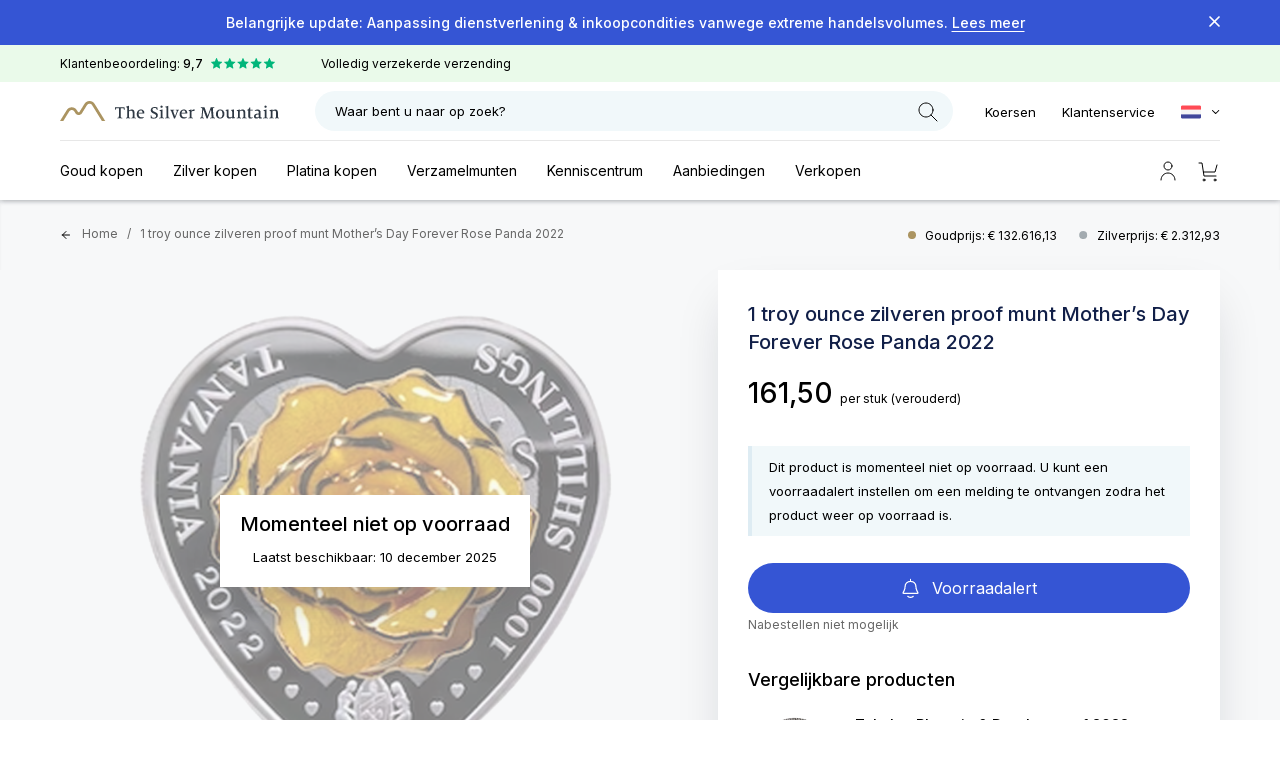

--- FILE ---
content_type: text/html; charset=utf-8
request_url: https://www.thesilvermountain.nl/1-troy-ounce-zilveren-proof-munt-mother-s-day-forever-rose-panda-2022
body_size: 49362
content:
<!doctype html>
<html lang="nl">
<head>
    <meta charset="utf-8">
    <meta name="viewport" content="width=device-width, initial-scale=1, maximum-scale=1">
    <meta name="csrf-token" content="XFNdzuMwBXmbzAShVNC9e8dLzbZUZTLCH44ck3N9">
            <meta name="title" lang="nl" content="1 troy ounce zilveren proof munt Mother’s Day Forever Rose Panda 2022 The Silver Mountain">
                <meta name="description" lang="nl" content="1 troy ounce zilveren proof munt Mother’s Day Forever Rose Panda 2022 Kopen Erkende producenten Verzekerd Verzenden Hoge Klanttevredenheid">
        <link rel="canonical" href="https://www.thesilvermountain.nl/1-troy-ounce-zilveren-proof-munt-mother-s-day-forever-rose-panda-2022"/>
    
    <title>1 troy ounce zilveren proof munt Mother’s Day Forever Rose Panda 2022 The Silver Mountain</title>

    
    
            
                    <link rel="preload" fetchpriority="high" as="image" href="https://www.thesilvermountain.nl/storage/18455/conversions/1-troy-ounce-zilveren-proof-munt-mothers-day-forever-rose-panda-2022-voorkant-original_webp.webp" type="image/webp" />
            
    <link rel="preconnect" href="https://fonts.googleapis.com" crossorigin>
    <link rel="preconnect" href="https://fonts.gstatic.com" crossorigin>
    <link href="https://fonts.googleapis.com/css2?family=Inter:wght@100..900&display=swap" rel="stylesheet" media="print" onload="this.media='all'">
    <noscript><link href="https://fonts.googleapis.com/css2?family=Inter:wght@100..900&display=swap" rel="stylesheet"></noscript>
    <link rel="apple-touch-icon" sizes="180x180" href="/img/favicon/apple-touch-icon.png">
    <link rel="icon" type="image/png" sizes="32x32" href="/img/favicon/favicon-32x32.png">
    <link rel="icon" type="image/png" sizes="16x16" href="/img/favicon/favicon-16x16.png">
    <link rel="manifest" href="/img/favicon/site.webmanifest">
    <link rel="mask-icon" href="/img/favicon/safari-pinned-tab.svg" color="#5bbad5">
    <meta name="msapplication-TileColor" content="#da532c">
    <meta name="theme-color" content="#ffffff">

    <link rel="preload" as="style" href="https://www.thesilvermountain.nl/build/assets/app-CuAtmFrQ.css" /><link rel="preload" as="style" href="https://www.thesilvermountain.nl/build/assets/app-DV8PrLMj.css" /><link rel="modulepreload" href="https://www.thesilvermountain.nl/build/assets/app-BgnyaQxh.js" /><link rel="stylesheet" href="https://www.thesilvermountain.nl/build/assets/app-CuAtmFrQ.css" data-navigate-track="reload" /><link rel="stylesheet" href="https://www.thesilvermountain.nl/build/assets/app-DV8PrLMj.css" data-navigate-track="reload" /><script type="module" src="https://www.thesilvermountain.nl/build/assets/app-BgnyaQxh.js" data-navigate-track="reload"></script>
            <script>
            window.growthbook_config = window.growthbook_config || {};
            window.growthbook_config.attributes = {"is_logged_in":false,"deviceType":"robot","deviceName":"Macintosh","platform":"OS X","browser":"Chrome"}        </script>

        <script async data-api-host="https://api.growthbook.thesilvermountain.nl" data-client-key="sdk-rxmhpDcLMcfNmy" src="https://cdn.jsdelivr.net/npm/@growthbook/growthbook/dist/bundles/auto.min.js"></script>
    
                        <meta name="robots" content="index,follow"/>
        
            <script>
                (function (w, d, s, r, n) {
                    w.TrustpilotObject = n;
                    w[n] = w[n] || function () {
                        (w[n].q = w[n].q || []).push(arguments)
                    };
                    a = d.createElement(s);
                    a.async = 1;
                    a.src = r;
                    a.type = 'text/java' + s;
                    f = d.getElementsByTagName(s)[0];
                    f.parentNode.insertBefore(a, f)
                })(window, document, 'script', 'https://invitejs.trustpilot.com/tp.min.js', 'tp');
                tp('register', 'hqtw8NEcjIvt8ggR');
            </script>


            <!-- Google Tag Manager -->
            <script> ! function() {
                    "use strict";

                    function l(e) {
                        for (var t = e, r = 0, n = document.cookie.split(";"); r < n.length; r++) {
                            var o = n[r].split("=");
                            if (o[0].trim() === t) return o[1]
                        }
                    }

                    function s(e) {
                        return localStorage.getItem(e)
                    }

                    function u(e) {
                        return window[e]
                    }

                    function A(e, t) {
                        e = document.querySelector(e);
                        return t ? null == e ? void 0 : e.getAttribute(t) : null == e ? void 0 : e.textContent
                    }
                    var e = window,
                        t = document,
                        r = "script",
                        n = "dataLayer",
                        o = "https://tsm.thesilvermountain.nl",
                        a = "https://load.tsm.thesilvermountain.nl",
                        i = "awhluyyoqd",
                        c = "a03=aWQ9R1RNLU5YSDJDVjk%3D&apiKey=31f3da89",
                        g = "stapeUserId",
                        v = "",
                        E = "",
                        d = !1;
                    try {
                        var d = !!g && (m = navigator.userAgent, !!(m = new RegExp("Version/([0-9._]+)(.*Mobile)?.*Safari.*").exec(m))) && 16.4 <= parseFloat(m[1]),
                            f = "stapeUserId" === g,
                            I = d && !f ? function(e, t, r) {
                                void 0 === t && (t = "");
                                var n = {
                                        cookie: l,
                                        localStorage: s,
                                        jsVariable: u,
                                        cssSelector: A
                                    },
                                    t = Array.isArray(t) ? t : [t];
                                if (e && n[e])
                                    for (var o = n[e], a = 0, i = t; a < i.length; a++) {
                                        var c = i[a],
                                            c = r ? o(c, r) : o(c);
                                        if (c) return c
                                    } else console.warn("invalid uid source", e)
                            }(g, v, E) : void 0;
                        d = d && (!!I || f)
                    } catch (e) {
                        console.error(e)
                    }
                    var m = e,
                        g = (m[n] = m[n] || [], m[n].push({
                            "gtm.start": (new Date).getTime(),
                            event: "gtm.js"
                        }), t.getElementsByTagName(r)[0]),
                        v = I ? "&bi=" + encodeURIComponent(I) : "",
                        E = t.createElement(r),
                        f = (d && (i = 8 < i.length ? i.replace(/([a-z]{8}$)/, "kp$1") : "kp" + i), !d && a ? a : o);
                    E.async = !0, E.src = f + "/" + i + ".js?" + c + v, null != (e = g.parentNode) && e.insertBefore(E, g)
                }(); </script>


            <!-- End Google Tag Manager -->
    
    
                <script>
        dataLayer.push({ecommerce: null});  // Clear the previous ecommerce object.
        dataLayer.push({
            event: "view_item",
            ecommerce: {
                currency: "EUR",
                value: 161.50,
                items: [
                    {
                        item_id: "f4a4da9aa7eadfd23c7bdb7cf57b3112",
                        item_name: "1 troy ounce zilveren proof munt Mother’s Day Forever Rose Panda 2022",
                        index: 0,
                        price: 161.50,
                        quantity: 1
                    }
                ]
            }
        });
    </script>
    
    <style>
        [x-cloak] {
            display: none !important;
        }
    </style>


    
    
    
                        <link rel="alternate" hreflang="nl" href="https://www.thesilvermountain.nl/1-troy-ounce-zilveren-proof-munt-mother-s-day-forever-rose-panda-2022"/>
                    <link rel="alternate" hreflang="en" href="https://www.thesilvermountain.nl/en/1-troy-ounce-zilveren-proof-munt-mother-s-day-forever-rose-panda-2022"/>
        
        <link rel="alternate" hreflang="x-default" href="https://www.thesilvermountain.nl/1-troy-ounce-zilveren-proof-munt-mother-s-day-forever-rose-panda-2022"/>
    <!-- Livewire Styles --><style >[wire\:loading][wire\:loading], [wire\:loading\.delay][wire\:loading\.delay], [wire\:loading\.inline-block][wire\:loading\.inline-block], [wire\:loading\.inline][wire\:loading\.inline], [wire\:loading\.block][wire\:loading\.block], [wire\:loading\.flex][wire\:loading\.flex], [wire\:loading\.table][wire\:loading\.table], [wire\:loading\.grid][wire\:loading\.grid], [wire\:loading\.inline-flex][wire\:loading\.inline-flex] {display: none;}[wire\:loading\.delay\.none][wire\:loading\.delay\.none], [wire\:loading\.delay\.shortest][wire\:loading\.delay\.shortest], [wire\:loading\.delay\.shorter][wire\:loading\.delay\.shorter], [wire\:loading\.delay\.short][wire\:loading\.delay\.short], [wire\:loading\.delay\.default][wire\:loading\.delay\.default], [wire\:loading\.delay\.long][wire\:loading\.delay\.long], [wire\:loading\.delay\.longer][wire\:loading\.delay\.longer], [wire\:loading\.delay\.longest][wire\:loading\.delay\.longest] {display: none;}[wire\:offline][wire\:offline] {display: none;}[wire\:dirty]:not(textarea):not(input):not(select) {display: none;}:root {--livewire-progress-bar-color: #2299dd;}[x-cloak] {display: none !important;}[wire\:cloak] {display: none !important;}dialog#livewire-error::backdrop {background-color: rgba(0, 0, 0, .6);}</style>
</head>

<body class="relative mx-auto" x-data="body()">

        <!-- Google Tag Manager (noscript) -->
        <noscript><iframe src="https://load.tsm.thesilvermountain.nl/ns.html?id=GTM-NXH2CV9" height="0" width="0" style="display:none;visibility:hidden"></iframe></noscript>
    <!-- End Google Tag Manager (noscript) -->

<div id="app" class="relative ">

    
    <div wire:snapshot="{&quot;data&quot;:{&quot;view&quot;:null,&quot;extraData&quot;:[[],{&quot;s&quot;:&quot;arr&quot;}],&quot;width&quot;:&quot;sidebar-medium&quot;},&quot;memo&quot;:{&quot;id&quot;:&quot;uHCzL59RdZaUZPrPpCHa&quot;,&quot;name&quot;:&quot;sidebar&quot;,&quot;path&quot;:&quot;1-troy-ounce-zilveren-proof-munt-mother-s-day-forever-rose-panda-2022&quot;,&quot;method&quot;:&quot;GET&quot;,&quot;release&quot;:&quot;a-a-a&quot;,&quot;children&quot;:[],&quot;scripts&quot;:[],&quot;assets&quot;:[],&quot;errors&quot;:[],&quot;locale&quot;:&quot;nl&quot;},&quot;checksum&quot;:&quot;de59132cf611fb05fced3f35e8168223f4403d281c721c72d8a55de355155fb9&quot;}" wire:effects="{&quot;listeners&quot;:[&quot;toggle-sidebar&quot;]}" wire:id="uHCzL59RdZaUZPrPpCHa" class="sidebar-info top-0  sidebar-medium" x-bind:class="[rightSidebarOpen && 'is_open']" x-cloak x-on:click.outside="body().closeRightSidebar();">
    <div wire:loading.remove class="w-full">
        <div wire:key="tmp-">
            <!--[if BLOCK]><![endif]--><!--[if ENDBLOCK]><![endif]-->        </div>
    </div>
</div>

    
        
        <div class="notification_bar z-30" style="background-color: #3555D4">
        <div
            class="container-width h-[38px] leading-[38px] lg:h-[45px] lg:leading-[45px] text-[13px] lg:text-[14px] font-[500] text-white text-left sm:text-center">

            <div class="relative pr-[24px] sm:pr-[30px]">
                
                <span class="hidden sm:inline-block items-center">
                    <p>Belangrijke update: Aanpassing dienstverlening &amp; inkoopcondities vanwege extreme handelsvolumes.&nbsp;<a href="https://www.thesilvermountain.nl/nieuws/marktupdate-aanpassing-van-onze-dienstverlening-en-inkoopcondities">Lees meer</a></p>
                </span>

                <span class="sm:hidden items-center">
                    <p><a href="https://www.thesilvermountain.nl/nieuws/marktupdate-aanpassing-van-onze-dienstverlening-en-inkoopcondities">Lees meer</a>: aanpassing dienstverlening vanwege extreme handelsvolumes.</p>
                </span>

                <img src="/img/close-notification-bar.svg" onclick="hideBar()" alt="Close" class="absolute cursor-pointer right-[0px] lg:top-[16px] top-[14px]">
            </div>


        </div>
    </div>

    <script>
        function hideBar() {
            document.cookie = "hide-notification-bar=7f04fb73b3b44213fccb1ea75e1ca58b;expires=Monday, 01-Feb-2027 00:02:28 CET;path=/";

            document.querySelector('.notification_bar').style.display = 'none';
        }
    </script>


        <div class="topbar z-30 relative bg-[#EAFAEA]">
    <div class="container-width grid grid-cols-2 lg:grid-cols-3 h-[33px] leading-[33px] lg:h-[37px] lg:leading-[37px] text-[10px] sm:text-[12px]">
        <div class="lg:col-span-2">
            <ul class="m-0 p-0">
                <li class="inline-block mr-[43px]">Klantenbeoordeling: <strong>9,7</strong>
                    <svg class="hidden sm:inline mt-[-3px] ml-[5px]" width="64" height="11" viewBox="0 0 64 11" fill="none" xmlns="http://www.w3.org/2000/svg">
                        <path d="M5.09125 0.571863C5.23655 0.245887 5.30921 0.0828996 5.41037 0.0327028C5.49825 -0.0109009 5.60146 -0.0109009 5.68934 0.0327028C5.7905 0.0828996 5.86315 0.245888 6.00846 0.571864L7.16583 3.16832C7.20878 3.26468 7.23026 3.31287 7.2635 3.34977C7.29291 3.38242 7.32884 3.40853 7.36898 3.42641C7.41435 3.44661 7.46681 3.45215 7.57173 3.46322L10.3988 3.7616C10.7537 3.79906 10.9311 3.81779 11.0101 3.89849C11.0788 3.96859 11.1107 4.06676 11.0963 4.16381C11.0799 4.27553 10.9473 4.39499 10.6822 4.63392L8.57046 6.53699C8.49208 6.60762 8.45289 6.64294 8.42807 6.68595C8.40611 6.72401 8.39238 6.76625 8.38778 6.80995C8.38258 6.85934 8.39353 6.91095 8.41542 7.01416L9.00524 9.79502C9.07929 10.1441 9.11632 10.3187 9.06398 10.4188C9.01852 10.5057 8.93501 10.5664 8.83829 10.5828C8.72694 10.6016 8.57236 10.5125 8.2632 10.3341L5.80072 8.91385C5.70932 8.86114 5.66362 8.83478 5.61505 8.82446C5.57206 8.81534 5.52764 8.81534 5.48466 8.82446C5.43608 8.83478 5.39039 8.86114 5.29899 8.91385L2.8365 10.3341C2.52734 10.5125 2.37277 10.6016 2.26142 10.5828C2.16469 10.5664 2.08119 10.5057 2.03573 10.4188C1.98339 10.3187 2.02041 10.1441 2.09446 9.79502L2.68429 7.01416C2.70618 6.91095 2.71713 6.85934 2.71193 6.80995C2.70733 6.76625 2.6936 6.72401 2.67164 6.68595C2.64681 6.64294 2.60762 6.60762 2.52925 6.53699L0.41752 4.63392C0.1524 4.39499 0.0198399 4.27553 0.00336161 4.16381C-0.0109524 4.06676 0.020942 3.96859 0.0895674 3.89849C0.168569 3.81779 0.346031 3.79906 0.700954 3.7616L3.52798 3.46322C3.6329 3.45215 3.68536 3.44661 3.73073 3.42641C3.77086 3.40853 3.8068 3.38242 3.83621 3.34977C3.86945 3.31287 3.89092 3.26469 3.93388 3.16832L5.09125 0.571863Z" fill="#00B67A"/>
                        <path d="M18.31 0.571863C18.4553 0.245887 18.528 0.0828996 18.6291 0.0327028C18.717 -0.0109009 18.8202 -0.0109009 18.9081 0.0327028C19.0093 0.0828996 19.0819 0.245888 19.2272 0.571864L20.3846 3.16832C20.4275 3.26468 20.449 3.31287 20.4822 3.34977C20.5117 3.38242 20.5476 3.40853 20.5877 3.42641C20.6331 3.44661 20.6856 3.45215 20.7905 3.46322L23.6175 3.7616C23.9724 3.79906 24.1499 3.81779 24.2289 3.89849C24.2975 3.96859 24.3294 4.06676 24.3151 4.16381C24.2986 4.27553 24.1661 4.39499 23.9009 4.63392L21.7892 6.53699C21.7108 6.60762 21.6716 6.64294 21.6468 6.68595C21.6249 6.72401 21.6111 6.76625 21.6065 6.80995C21.6013 6.85934 21.6123 6.91095 21.6342 7.01416L22.224 9.79502C22.298 10.1441 22.3351 10.3187 22.2827 10.4188C22.2373 10.5057 22.1538 10.5664 22.057 10.5828C21.9457 10.6016 21.7911 10.5125 21.482 10.3341L19.0195 8.91385C18.9281 8.86114 18.8824 8.83478 18.8338 8.82446C18.7908 8.81534 18.7464 8.81534 18.7034 8.82446C18.6548 8.83478 18.6091 8.86114 18.5177 8.91385L16.0553 10.3341C15.7461 10.5125 15.5915 10.6016 15.4802 10.5828C15.3834 10.5664 15.2999 10.5057 15.2545 10.4188C15.2021 10.3187 15.2392 10.1441 15.3132 9.79502L15.903 7.01416C15.9249 6.91095 15.9359 6.85934 15.9307 6.80995C15.9261 6.76625 15.9123 6.72401 15.8904 6.68595C15.8656 6.64294 15.8264 6.60762 15.748 6.53699L13.6363 4.63392C13.3711 4.39499 13.2386 4.27553 13.2221 4.16381C13.2078 4.06676 13.2397 3.96859 13.3083 3.89849C13.3873 3.81779 13.5648 3.79906 13.9197 3.7616L16.7467 3.46322C16.8516 3.45215 16.9041 3.44661 16.9495 3.42641C16.9896 3.40853 17.0256 3.38242 17.055 3.34977C17.0882 3.31287 17.1097 3.26469 17.1526 3.16832L18.31 0.571863Z" fill="#00B67A"/>
                        <path d="M31.5287 0.571863C31.6741 0.245887 31.7467 0.0828996 31.8479 0.0327028C31.9357 -0.0109009 32.039 -0.0109009 32.1268 0.0327028C32.228 0.0828996 32.3007 0.245888 32.446 0.571864L33.6033 3.16832C33.6463 3.26468 33.6678 3.31287 33.701 3.34977C33.7304 3.38242 33.7663 3.40853 33.8065 3.42641C33.8518 3.44661 33.9043 3.45215 34.0092 3.46322L36.8363 3.7616C37.1912 3.79906 37.3686 3.81779 37.4476 3.89849C37.5163 3.96859 37.5482 4.06676 37.5338 4.16381C37.5174 4.27553 37.3848 4.39499 37.1197 4.63392L35.008 6.53699C34.9296 6.60762 34.8904 6.64294 34.8656 6.68595C34.8436 6.72401 34.8299 6.76625 34.8253 6.80995C34.8201 6.85934 34.831 6.91095 34.8529 7.01416L35.4427 9.79502C35.5168 10.1441 35.5538 10.3187 35.5015 10.4188C35.456 10.5057 35.3725 10.5664 35.2758 10.5828C35.1644 10.6016 35.0099 10.5125 34.7007 10.3341L32.2382 8.91385C32.1468 8.86114 32.1011 8.83478 32.0525 8.82446C32.0096 8.81534 31.9651 8.81534 31.9222 8.82446C31.8736 8.83478 31.8279 8.86114 31.7365 8.91385L29.274 10.3341C28.9648 10.5125 28.8103 10.6016 28.6989 10.5828C28.6022 10.5664 28.5187 10.5057 28.4732 10.4188C28.4209 10.3187 28.4579 10.1441 28.532 9.79502L29.1218 7.01416C29.1437 6.91095 29.1546 6.85934 29.1494 6.80995C29.1448 6.76625 29.1311 6.72401 29.1091 6.68595C29.0843 6.64294 29.0451 6.60762 28.9667 6.53699L26.855 4.63392C26.5899 4.39499 26.4573 4.27553 26.4409 4.16381C26.4265 4.06676 26.4584 3.96859 26.5271 3.89849C26.6061 3.81779 26.7835 3.79906 27.1385 3.7616L29.9655 3.46322C30.0704 3.45215 30.1229 3.44661 30.1682 3.42641C30.2084 3.40853 30.2443 3.38242 30.2737 3.34977C30.3069 3.31287 30.3284 3.26469 30.3714 3.16832L31.5287 0.571863Z" fill="#00B67A"/>
                        <path d="M44.7436 0.571863C44.8889 0.245887 44.9615 0.0828996 45.0627 0.0327028C45.1506 -0.0109009 45.2538 -0.0109009 45.3417 0.0327028C45.4428 0.0828996 45.5155 0.245888 45.6608 0.571864L46.8182 3.16832C46.8611 3.26468 46.8826 3.31287 46.9158 3.34977C46.9452 3.38242 46.9812 3.40853 47.0213 3.42641C47.0667 3.44661 47.1192 3.45215 47.2241 3.46322L50.0511 3.7616C50.406 3.79906 50.5835 3.81779 50.6625 3.89849C50.7311 3.96859 50.763 4.06676 50.7487 4.16381C50.7322 4.27553 50.5997 4.39499 50.3345 4.63392L48.2228 6.53699C48.1444 6.60762 48.1052 6.64294 48.0804 6.68595C48.0585 6.72401 48.0447 6.76625 48.0401 6.80995C48.0349 6.85934 48.0459 6.91095 48.0678 7.01416L48.6576 9.79502C48.7316 10.1441 48.7687 10.3187 48.7163 10.4188C48.6709 10.5057 48.5874 10.5664 48.4906 10.5828C48.3793 10.6016 48.2247 10.5125 47.9155 10.3341L45.4531 8.91385C45.3617 8.86114 45.316 8.83478 45.2674 8.82446C45.2244 8.81534 45.18 8.81534 45.137 8.82446C45.0884 8.83478 45.0427 8.86114 44.9513 8.91385L42.4888 10.3341C42.1797 10.5125 42.0251 10.6016 41.9138 10.5828C41.817 10.5664 41.7335 10.5057 41.6881 10.4188C41.6357 10.3187 41.6728 10.1441 41.7468 9.79502L42.3366 7.01416C42.3585 6.91095 42.3695 6.85934 42.3643 6.80995C42.3597 6.76625 42.3459 6.72401 42.324 6.68595C42.2992 6.64294 42.26 6.60762 42.1816 6.53699L40.0699 4.63392C39.8047 4.39499 39.6722 4.27553 39.6557 4.16381C39.6414 4.06676 39.6733 3.96859 39.7419 3.89849C39.8209 3.81779 39.9984 3.79906 40.3533 3.7616L43.1803 3.46322C43.2852 3.45215 43.3377 3.44661 43.3831 3.42641C43.4232 3.40853 43.4591 3.38242 43.4886 3.34977C43.5218 3.31287 43.5433 3.26469 43.5862 3.16832L44.7436 0.571863Z" fill="#00B67A"/>
                        <path d="M57.9623 0.571863C58.1076 0.245887 58.1803 0.0828996 58.2815 0.0327028C58.3693 -0.0109009 58.4726 -0.0109009 58.5604 0.0327028C58.6616 0.0828996 58.7342 0.245888 58.8796 0.571864L60.0369 3.16832C60.0799 3.26468 60.1014 3.31287 60.1346 3.34977C60.164 3.38242 60.1999 3.40853 60.2401 3.42641C60.2854 3.44661 60.3379 3.45215 60.4428 3.46322L63.2698 3.7616C63.6248 3.79906 63.8022 3.81779 63.8812 3.89849C63.9499 3.96859 63.9818 4.06676 63.9674 4.16381C63.951 4.27553 63.8184 4.39499 63.5533 4.63392L61.4416 6.53699C61.3632 6.60762 61.324 6.64294 61.2992 6.68595C61.2772 6.72401 61.2635 6.76625 61.2589 6.80995C61.2537 6.85934 61.2646 6.91095 61.2865 7.01416L61.8763 9.79502C61.9504 10.1441 61.9874 10.3187 61.9351 10.4188C61.8896 10.5057 61.8061 10.5664 61.7094 10.5828C61.598 10.6016 61.4435 10.5125 61.1343 10.3341L58.6718 8.91385C58.5804 8.86114 58.5347 8.83478 58.4861 8.82446C58.4432 8.81534 58.3987 8.81534 58.3558 8.82446C58.3072 8.83478 58.2615 8.86114 58.1701 8.91385L55.7076 10.3341C55.3984 10.5125 55.2439 10.6016 55.1325 10.5828C55.0358 10.5664 54.9523 10.5057 54.9068 10.4188C54.8545 10.3187 54.8915 10.1441 54.9656 9.79502L55.5554 7.01416C55.5773 6.91095 55.5882 6.85934 55.583 6.80995C55.5784 6.76625 55.5647 6.72401 55.5427 6.68595C55.5179 6.64294 55.4787 6.60762 55.4003 6.53699L53.2886 4.63392C53.0235 4.39499 52.8909 4.27553 52.8745 4.16381C52.8601 4.06676 52.892 3.96859 52.9607 3.89849C53.0397 3.81779 53.2171 3.79906 53.572 3.7616L56.3991 3.46322C56.504 3.45215 56.5565 3.44661 56.6018 3.42641C56.642 3.40853 56.6779 3.38242 56.7073 3.34977C56.7405 3.31287 56.762 3.26469 56.805 3.16832L57.9623 0.571863Z" fill="#00B67A"/>
                    </svg>
                </li>
                <li class="hidden xl:inline-block mr-[43px]">Volledig verzekerde verzending</li>
                <li class="hidden xl:inline-block mr-[43px]"><strong>Terugkoopgarantie</strong> op al het edelmetaal</li>
            </ul>
        </div>
        <div class="text-right">
                    </div>
    </div>
</div>
    
        <header class="mx-auto sticky top-0 bg-white z-[30]">
    <div class="header_top border-b-[1px] border-b-[#dfdfdf] sm:border-b-0 container-width"
         x-data="{showSmallLogo: false}"
         @scroll.window="showSmallLogo = window.scrollY > 150 && window.innerWidth <= 768"
    >

        <svg x-on:click="toggleLeftSidebar()" class="min-[1207px]:hidden inline mt-[1px] mr-[13px] cursor-pointer" width="21" height="16" viewBox="0 0 21 16" fill="none" xmlns="http://www.w3.org/2000/svg">
            <path d="M20 1.65C20.359 1.65 20.65 1.35899 20.65 1C20.65 0.641015 20.359 0.35 20 0.35L20 1.65ZM20 0.35L4.94128e-08 0.349998L-4.94128e-08 1.65L20 1.65L20 0.35Z" fill="black"/>
            <path d="M20 8.65C20.359 8.65 20.65 8.35899 20.65 8C20.65 7.64101 20.359 7.35 20 7.35L20 8.65ZM20 7.35L4.94128e-08 7.35L-4.94128e-08 8.65L20 8.65L20 7.35Z" fill="black"/>
            <path d="M20 15.65C20.359 15.65 20.65 15.359 20.65 15C20.65 14.641 20.359 14.35 20 14.35L20 15.65ZM20 14.35L4.94128e-08 14.35L-4.94128e-08 15.65L20 15.65L20 14.35Z" fill="black"/>
        </svg>

        <a href="https://www.thesilvermountain.nl">
            <svg x-cloak x-show="showSmallLogo" x-cloak class="logo h-[20px] w-[175px] min-[1207px]:w-[220px]" viewBox="0 0 220 20" fill="none" xmlns="http://www.w3.org/2000/svg">
                <path
                    d="M3.30904 19.9993L9.01021 10.7608C9.24607 10.2432 9.63217 9.80321 10.1215 9.49431C10.6109 9.18542 11.1824 9.02092 11.7666 9.02092C12.3507 9.02092 12.9222 9.18542 13.4116 9.49431C13.9009 9.80321 14.2871 10.2432 14.5229 10.7608L15.3939 12.1727C15.7283 12.736 16.2101 13.204 16.7908 13.5295C17.3715 13.8549 18.0305 14.0262 18.7014 14.0262C19.3723 14.0262 20.0313 13.8549 20.612 13.5295C21.1927 13.204 21.6745 12.736 22.0088 12.1727L26.7559 4.50798C26.995 3.98376 27.3863 3.53811 27.8821 3.2253C28.3779 2.91248 28.9569 2.74596 29.5486 2.74596C30.1404 2.74596 30.7193 2.91248 31.2152 3.2253C31.711 3.53811 32.1023 3.98376 32.3414 4.50798L41.9075 19.9947H45.2166L34.7795 3.10064C34.2873 2.16732 33.5385 1.38383 32.6157 0.83668C31.6928 0.289528 30.6318 0 29.5498 0C28.4678 0 27.4068 0.289528 26.484 0.83668C25.5612 1.38383 24.8123 2.16732 24.3202 3.10064L19.5724 10.7623C19.4903 10.9176 19.3655 11.0479 19.2118 11.1388C19.0581 11.2298 18.8815 11.278 18.7014 11.278C18.5213 11.278 18.3447 11.2298 18.191 11.1388C18.0373 11.0479 17.9125 10.9176 17.8304 10.7623L16.9594 9.35037C16.4706 8.4235 15.7269 7.64546 14.8105 7.10209C13.894 6.55873 12.8403 6.27117 11.7658 6.27117C10.6912 6.27117 9.63756 6.55873 8.72108 7.10209C7.8046 7.64546 7.06093 8.4235 6.57216 9.35037L0 20L3.30904 19.9993Z"
                    fill="#AB9461"/>

            </svg>

            <svg class="logo h-[20px] w-[140px] min-[400px]:w-[175px] min-[1207px]:w-[220px]" viewBox="0 0 220 20" fill="none" xmlns="http://www.w3.org/2000/svg" x-show="!showSmallLogo">
                <path
                    d="M3.30904 19.9993L9.01021 10.7608C9.24607 10.2432 9.63217 9.80321 10.1215 9.49431C10.6109 9.18542 11.1824 9.02092 11.7666 9.02092C12.3507 9.02092 12.9222 9.18542 13.4116 9.49431C13.9009 9.80321 14.2871 10.2432 14.5229 10.7608L15.3939 12.1727C15.7283 12.736 16.2101 13.204 16.7908 13.5295C17.3715 13.8549 18.0305 14.0262 18.7014 14.0262C19.3723 14.0262 20.0313 13.8549 20.612 13.5295C21.1927 13.204 21.6745 12.736 22.0088 12.1727L26.7559 4.50798C26.995 3.98376 27.3863 3.53811 27.8821 3.2253C28.3779 2.91248 28.9569 2.74596 29.5486 2.74596C30.1404 2.74596 30.7193 2.91248 31.2152 3.2253C31.711 3.53811 32.1023 3.98376 32.3414 4.50798L41.9075 19.9947H45.2166L34.7795 3.10064C34.2873 2.16732 33.5385 1.38383 32.6157 0.83668C31.6928 0.289528 30.6318 0 29.5498 0C28.4678 0 27.4068 0.289528 26.484 0.83668C25.5612 1.38383 24.8123 2.16732 24.3202 3.10064L19.5724 10.7623C19.4903 10.9176 19.3655 11.0479 19.2118 11.1388C19.0581 11.2298 18.8815 11.278 18.7014 11.278C18.5213 11.278 18.3447 11.2298 18.191 11.1388C18.0373 11.0479 17.9125 10.9176 17.8304 10.7623L16.9594 9.35037C16.4706 8.4235 15.7269 7.64546 14.8105 7.10209C13.894 6.55873 12.8403 6.27117 11.7658 6.27117C10.6912 6.27117 9.63756 6.55873 8.72108 7.10209C7.8046 7.64546 7.06093 8.4235 6.57216 9.35037L0 20L3.30904 19.9993Z"
                    fill="#AB9461"/>
                <path d="M57.4081 16.7757L58.1295 16.6688C58.5982 16.5972 58.8865 16.3465 58.8865 15.2374V7.14724C58.3274 7.12916 57.6061 7.12916 57.1381 7.12916C56.2006 7.12916 55.9124 7.45145 55.8221 7.97024L55.678 8.7398H54.9392C54.9756 8.14947 55.0294 7.03954 55.0294 6.16309C56.2734 6.23462 58.5087 6.25271 59.8066 6.25271C61.1044 6.25271 63.3579 6.23462 64.6019 6.16309C64.6019 7.04033 64.6557 8.14947 64.6921 8.7398H63.9351L63.8092 7.97024C63.719 7.45145 63.4308 7.12916 62.4932 7.12916C62.0245 7.12916 61.3055 7.12916 60.7449 7.14724V15.2366C60.7449 16.3457 61.0149 16.5965 61.4836 16.668L62.205 16.7749V17.4037C61.7544 17.3856 60.6364 17.3495 59.8612 17.3495C59.0322 17.3495 57.8602 17.3856 57.4065 17.4037L57.4081 16.7757Z" fill="#2E3843"/>
                <path d="M66.0237 16.8082L66.5827 16.7186C66.9968 16.647 67.1956 16.5213 67.1956 15.3225V7.52013C67.1956 6.64368 67.1418 6.4283 66.0237 6.19562V5.65871C67.0448 5.42128 68.0453 5.10406 69.016 4.70996V9.61338C69.732 8.92516 70.6716 8.51273 71.6662 8.45003C73.7575 8.45003 74.4788 9.68492 74.4788 11.4921V15.3218C74.4788 16.5386 74.695 16.6463 75.0917 16.7178L75.6689 16.8074V17.3977C75.2184 17.3797 74.2088 17.3435 73.5239 17.3435C72.8207 17.3435 71.9735 17.3797 71.5229 17.3977V16.8074L72.0638 16.7178C72.4597 16.6463 72.6584 16.5205 72.6584 15.3218V11.7248C72.6584 10.4364 72.2799 9.70223 70.9101 9.70223C70.2333 9.73809 69.579 9.95541 69.0168 10.3311V15.3241C69.0168 16.5032 69.2148 16.6486 69.6297 16.7201L70.1705 16.8098V17.4001C69.72 17.382 68.8006 17.3459 68.0793 17.3459C67.3223 17.3459 66.475 17.382 66.0205 17.4001L66.0237 16.8082Z" fill="#2E3843"/>
                <path d="M76.6951 13.1949C76.6951 10.3847 78.4616 8.45258 80.8775 8.45258C81.3395 8.42382 81.8023 8.49391 82.2347 8.65806C82.667 8.82222 83.0589 9.0766 83.3837 9.40406C83.7084 9.73153 83.9586 10.1244 84.1172 10.5561C84.2758 10.9879 84.3391 11.4484 84.3029 11.9065C84.3088 12.1338 84.2966 12.3611 84.2665 12.5864H78.6239C78.6089 12.735 78.6028 12.8844 78.6057 13.0337C78.6057 14.877 79.5971 16.3265 81.4904 16.3265C82.2873 16.3505 83.0785 16.1847 83.7977 15.8431L83.8698 16.3619C83.5046 16.7838 83.0462 17.1163 82.5304 17.3336C82.0145 17.551 81.4551 17.6472 80.8957 17.6149C78.209 17.6157 76.6951 15.8974 76.6951 13.1949ZM82.0494 11.7627C82.3558 11.7627 82.4643 11.6196 82.4643 11.3696C82.4643 10.3674 81.9417 9.3652 80.788 9.3652C79.472 9.3652 78.8084 10.5639 78.6786 11.7634L82.0494 11.7627Z" fill="#2E3843"/>
                <path
                    d="M90.7353 17.165C90.7453 16.2686 90.7032 15.3723 90.6094 14.4807H91.4012C91.3852 14.7998 91.4405 15.1185 91.563 15.4141C91.6856 15.7096 91.8724 15.9746 92.1101 16.19C92.3478 16.4055 92.6305 16.5662 92.9381 16.6605C93.2456 16.7549 93.5704 16.7806 93.8891 16.7359C94.1664 16.7687 94.4476 16.742 94.7136 16.6577C94.9796 16.5733 95.2243 16.4332 95.4311 16.2469C95.6379 16.0606 95.802 15.8324 95.9124 15.5777C96.0227 15.3231 96.0766 15.0479 96.0706 14.7707C96.0706 12.1398 90.7163 13.0524 90.7163 9.11579C90.7163 7.29056 92.3752 6.01953 94.4838 6.01953C95.5192 6.0315 96.5467 6.20032 97.5307 6.52022C97.5162 7.35026 97.5463 8.18047 97.621 9.00731H96.8292C96.8356 8.71189 96.778 8.41857 96.6604 8.14713C96.5428 7.87569 96.3678 7.63247 96.1473 7.43395C95.9269 7.23542 95.666 7.08617 95.3824 6.99635C95.0988 6.90652 94.7991 6.87819 94.5036 6.91325C94.2565 6.88519 94.0063 6.90833 93.7688 6.98119C93.5312 7.05405 93.3113 7.17505 93.1233 7.33655C92.9352 7.49805 92.783 7.69652 92.6761 7.91943C92.5693 8.14234 92.5102 8.38487 92.5026 8.6316C92.5026 11.2798 97.8934 10.7076 97.8934 14.2511C97.8934 16.2556 96.1087 17.6516 93.8733 17.6516C92.8109 17.6214 91.7565 17.4579 90.7353 17.165Z"
                    fill="#2E3843"/>
                <path
                    d="M99.3472 16.8107L100.122 16.7211C100.537 16.6676 100.735 16.5238 100.735 15.3251V11.0662C100.735 10.1898 100.681 9.97438 99.5633 9.74171V9.20484C100.576 8.98138 101.575 8.70056 102.556 8.36376V15.3251C102.556 16.5041 102.754 16.6669 103.168 16.7211L103.802 16.8107V17.4019C103.351 17.3838 102.324 17.3484 101.585 17.3484C100.846 17.3484 99.8 17.3846 99.3495 17.4019L99.3472 16.8107ZM100.376 5.69742C100.379 5.40089 100.5 5.11752 100.713 4.90954C100.926 4.70156 101.213 4.58598 101.512 4.58828C101.661 4.58434 101.81 4.61015 101.949 4.66414C102.088 4.71812 102.215 4.79921 102.322 4.90263C102.429 5.00605 102.514 5.12967 102.572 5.26625C102.63 5.40283 102.66 5.54956 102.66 5.6978C102.66 5.84605 102.63 5.99283 102.572 6.12941C102.514 6.26599 102.429 6.38961 102.322 6.49303C102.215 6.59645 102.088 6.67754 101.949 6.73152C101.81 6.78551 101.661 6.81127 101.512 6.80733C101.364 6.80899 101.216 6.78155 101.079 6.72658C100.941 6.67161 100.816 6.59022 100.71 6.48703C100.604 6.38384 100.519 6.26091 100.461 6.12528C100.403 5.98965 100.373 5.84398 100.372 5.69665L100.376 5.69742Z"
                    fill="#2E3843"/>
                <path d="M105.297 16.8082L105.93 16.7186C106.345 16.6651 106.543 16.5213 106.543 15.3225V7.52013C106.543 6.64368 106.489 6.4283 105.371 6.19562V5.65871C106.392 5.42132 107.393 5.10409 108.364 4.70996V15.3218C108.364 16.5008 108.562 16.6643 108.977 16.7178L109.61 16.8074V17.3977C109.159 17.3797 108.168 17.3435 107.428 17.3435C106.672 17.3435 105.752 17.3797 105.302 17.3977L105.297 16.8082Z" fill="#2E3843"/>
                <path d="M111.22 10.1344C111.171 9.89794 111.046 9.68394 110.863 9.52529C110.68 9.36664 110.449 9.27213 110.207 9.25633V8.66602C110.747 8.68409 111.469 8.70214 112.028 8.70214C112.587 8.70214 113.668 8.68409 114.209 8.66602V9.25633L113.885 9.2925C113.434 9.34595 113.145 9.48901 113.145 9.92134C113.173 10.2169 113.246 10.5065 113.361 10.7805L115.019 15.3443L116.66 10.8701C116.776 10.564 116.856 10.2456 116.898 9.92134C116.898 9.42062 116.537 9.31292 116.141 9.27677L115.852 9.25868V8.66837C116.303 8.68645 116.826 8.70449 117.457 8.70449C118.034 8.70449 118.628 8.68645 119.079 8.66837V9.25633C118.232 9.32786 118.034 9.75784 117.654 10.7239L115.022 17.5068H114.012L111.22 10.1344Z" fill="#2E3843"/>
                <path d="M119.61 13.1949C119.61 10.3847 121.377 8.45258 123.793 8.45258C124.255 8.42382 124.718 8.49391 125.15 8.65806C125.582 8.82222 125.974 9.0766 126.299 9.40406C126.624 9.73153 126.874 10.1244 127.032 10.5561C127.191 10.9879 127.254 11.4484 127.218 11.9065C127.224 12.1338 127.212 12.3611 127.182 12.5864H121.539C121.524 12.735 121.518 12.8844 121.521 13.0337C121.521 14.877 122.512 16.3265 124.406 16.3265C125.203 16.3505 125.994 16.1847 126.713 15.8431L126.785 16.3619C126.42 16.7839 125.961 17.1165 125.445 17.3338C124.929 17.5512 124.37 17.6473 123.81 17.6149C121.124 17.6157 119.61 15.8974 119.61 13.1949ZM124.964 11.7627C125.27 11.7627 125.379 11.6196 125.379 11.3696C125.379 10.3674 124.856 9.3652 123.702 9.3652C122.386 9.3652 121.723 10.5639 121.593 11.7634L124.964 11.7627Z" fill="#2E3843"/>
                <path d="M128.541 16.8101L129.135 16.7205C129.55 16.6489 129.748 16.5232 129.748 15.3244V11.0648C129.748 10.1875 129.694 9.97293 128.576 9.74026V9.20339C129.591 8.98824 130.591 8.70727 131.569 8.3623V9.79375C131.828 9.41341 132.17 9.09543 132.569 8.86314C132.968 8.63084 133.415 8.4901 133.876 8.45116C134.156 8.45455 134.434 8.49067 134.705 8.55882L134.467 10.1514C134.132 10.008 133.77 9.93491 133.404 9.93677C132.739 9.94288 132.093 10.1636 131.565 10.5657V15.326C131.565 16.5051 131.763 16.6686 132.178 16.722L133.007 16.8117V17.402C132.557 17.3839 131.331 17.3304 130.592 17.3304C129.852 17.3304 128.987 17.3839 128.533 17.402L128.541 16.8101Z" fill="#2E3843"/>
                <path
                    d="M139.952 16.7748L140.546 16.6672C141.105 16.5776 141.484 16.2561 141.592 15.2177L142.226 8.48901C142.244 8.3318 142.244 8.11329 142.244 8.0056C142.244 7.30757 141.974 7.03952 141.487 6.96799L140.802 6.86028V6.23145C141.253 6.24952 141.902 6.24953 142.515 6.24953C142.929 6.24953 143.921 6.24952 144.462 6.23145L147.653 14.9111L150.754 6.23145C151.295 6.24952 152.249 6.24953 152.664 6.24953C153.277 6.24953 153.89 6.24952 154.341 6.23145V6.86028L153.674 6.96799C153.187 7.03952 152.917 7.30836 152.917 8.0056C152.917 8.11329 152.917 8.32787 152.934 8.48901L153.458 15.2719C153.53 16.2741 153.872 16.5783 154.359 16.6679L154.918 16.7756V17.4045C154.467 17.3864 153.493 17.351 152.719 17.351C151.89 17.351 150.7 17.3872 150.249 17.4045V16.7756L150.934 16.6679C151.04 16.6626 151.144 16.6357 151.238 16.5887C151.333 16.5418 151.417 16.4759 151.484 16.3952C151.552 16.3145 151.602 16.2207 151.632 16.1197C151.661 16.0188 151.669 15.9129 151.656 15.8088C151.656 15.6838 151.637 15.4503 151.619 15.29L151.006 8.41825L147.726 17.4021H146.554L143.255 8.48978L142.622 15.2365C142.604 15.433 142.604 15.6123 142.604 15.738C142.604 16.3111 142.82 16.6687 143.289 16.7222L143.923 16.7756V17.4045C143.472 17.3864 142.571 17.351 141.778 17.351C140.967 17.351 140.408 17.3872 139.956 17.4045L139.952 16.7748Z"
                    fill="#2E3843"/>
                <path d="M155.893 13.1048C155.893 10.492 157.588 8.45215 160.201 8.45215C162.906 8.45215 164.42 10.2601 164.42 12.9618C164.42 15.5927 162.726 17.6145 160.075 17.6145C157.352 17.6152 155.893 15.8435 155.893 13.1048ZM162.455 13.1402C162.455 10.8677 161.698 9.31051 160.129 9.31051C158.688 9.31051 157.894 10.7419 157.894 12.9437C157.894 15.2877 158.723 16.7372 160.183 16.7372C161.716 16.738 162.455 15.3058 162.455 13.141V13.1402Z" fill="#2E3843"/>
                <path d="M172.126 16.4508C171.418 17.1387 170.484 17.5514 169.494 17.6142C167.403 17.6142 166.664 16.4155 166.664 14.5895V10.8163C166.664 9.9391 166.611 9.72451 165.511 9.49183V8.95497C166.466 8.79776 167.49 8.61541 168.486 8.36466V14.3575C168.486 15.6459 168.828 16.3439 170.198 16.3439C170.884 16.3141 171.55 16.1042 172.127 15.7355V10.814C172.127 9.93675 172.073 9.72216 170.955 9.48948V8.95262C171.962 8.80591 172.961 8.60891 173.948 8.3623V15.1436C173.948 16.0201 174.002 16.307 175.101 16.5396V17.0766C174.098 17.1905 173.103 17.3759 172.126 17.6315V16.4508Z" fill="#2E3843"/>
                <path d="M176.776 16.8101L177.372 16.7205C177.786 16.6489 177.984 16.5232 177.984 15.3244V11.0648C177.984 10.1875 177.93 9.97293 176.813 9.74026V9.20339C177.828 8.98829 178.828 8.70732 179.806 8.3623V9.61528C180.515 8.92749 181.448 8.51476 182.438 8.45193C184.529 8.45193 185.25 9.65068 185.25 11.4586V15.3244C185.25 16.5412 185.466 16.6489 185.863 16.7205L186.422 16.8101V17.4004C185.972 17.3823 184.98 17.347 184.295 17.347C183.591 17.347 182.744 17.3831 182.294 17.4004V16.8101L182.834 16.7205C183.23 16.6489 183.429 16.5232 183.429 15.3244V11.6913C183.429 10.421 183.104 9.7049 181.735 9.7049C181.047 9.74111 180.381 9.95812 179.806 10.3337V15.3268C179.806 16.5059 180.004 16.6513 180.419 16.7228L180.959 16.8124V17.4028C180.509 17.3847 179.571 17.3494 178.832 17.3494C178.092 17.3494 177.227 17.3855 176.773 17.4028L176.776 16.8101Z" fill="#2E3843"/>
                <path d="M188.305 15.4159V9.61799H187.205V8.93806C187.737 8.72568 188.213 8.39379 188.595 7.96844C188.976 7.54309 189.254 7.03581 189.405 6.48633H190.126V8.66924H192.704V9.61799H190.126V15.0418C190.126 16.0983 190.451 16.5094 191.37 16.5094C191.798 16.5036 192.222 16.4375 192.631 16.3129L192.686 16.7782C192.389 17.0653 192.036 17.2882 191.648 17.433C191.26 17.5778 190.846 17.6412 190.433 17.6193C188.864 17.6169 188.305 16.9008 188.305 15.4159Z" fill="#2E3843"/>
                <path
                    d="M193.965 15.3773C193.965 13.6417 195.515 12.6033 197.895 12.6033C198.111 12.6033 198.528 12.6033 198.76 12.6214V11.6553C198.76 10.3308 198.166 9.66895 196.813 9.66895C196.099 9.65724 195.393 9.81691 194.754 10.1343L194.646 9.54397C195.384 8.84404 196.366 8.45309 197.386 8.45215C199.513 8.45215 200.595 9.56128 200.595 11.3158C200.595 12.7118 200.523 14.0001 200.523 15.5031C200.523 16.3976 200.848 16.6303 201.875 16.6303V17.2026C201.397 17.4879 200.848 17.6309 200.291 17.6145C200.109 17.6397 199.924 17.6264 199.747 17.5753C199.571 17.5242 199.407 17.4366 199.268 17.3182C199.128 17.1997 199.015 17.0532 198.937 16.8883C198.858 16.7234 198.816 16.5438 198.813 16.3615H198.776C198.505 16.7522 198.141 17.0707 197.717 17.2892C197.293 17.5076 196.821 17.6194 196.343 17.6145C196.036 17.6344 195.728 17.5911 195.439 17.4874C195.149 17.3837 194.885 17.2217 194.662 17.0116C194.438 16.8016 194.261 16.548 194.141 16.2667C194.021 15.9855 193.961 15.6827 193.965 15.3773ZM198.706 15.6816C198.706 15.0731 198.724 13.8917 198.742 13.4805C198.58 13.4625 198.31 13.4625 198.129 13.4625C196.546 13.4625 195.75 14.0709 195.75 15.0912C195.741 15.2643 195.768 15.4375 195.831 15.5992C195.895 15.7609 195.992 15.9074 196.116 16.0291C196.24 16.1509 196.389 16.2451 196.553 16.3055C196.717 16.3659 196.892 16.3912 197.066 16.3796C197.373 16.3845 197.678 16.325 197.961 16.2048C198.244 16.0847 198.498 15.9066 198.706 15.6823V15.6816Z"
                    fill="#2E3843"/>
                <path
                    d="M203.34 16.8107L204.115 16.7211C204.53 16.6676 204.728 16.5238 204.728 15.3251V11.0662C204.728 10.1898 204.674 9.97438 203.556 9.74171V9.20484C204.569 8.98137 205.568 8.70055 206.548 8.36376V15.3251C206.548 16.5041 206.747 16.6669 207.161 16.7211L207.795 16.8107V17.4019C207.344 17.3838 206.316 17.3484 205.578 17.3484C204.839 17.3484 203.793 17.3846 203.342 17.4019L203.34 16.8107ZM204.369 5.69742C204.372 5.40089 204.493 5.11752 204.706 4.90954C204.919 4.70156 205.206 4.58598 205.505 4.58828C205.654 4.58434 205.803 4.61015 205.942 4.66414C206.081 4.71812 206.208 4.79921 206.315 4.90263C206.422 5.00605 206.507 5.12967 206.565 5.26625C206.623 5.40283 206.653 5.54956 206.653 5.6978C206.653 5.84605 206.623 5.99283 206.565 6.12941C206.507 6.26599 206.422 6.38961 206.315 6.49303C206.208 6.59645 206.081 6.67754 205.942 6.73152C205.803 6.78551 205.654 6.81127 205.505 6.80733C205.357 6.80857 205.21 6.78082 205.072 6.72567C204.935 6.67051 204.81 6.58903 204.704 6.48588C204.599 6.38273 204.515 6.25994 204.457 6.12451C204.399 5.98909 204.369 5.84372 204.368 5.69665L204.369 5.69742Z"
                    fill="#2E3843"/>
                <path d="M209.441 16.8101L210.036 16.7205C210.451 16.6489 210.649 16.5232 210.649 15.3244V11.0648C210.649 10.1875 210.595 9.97293 209.477 9.74026V9.20339C210.492 8.98827 211.492 8.7073 212.469 8.3623V9.61528C213.178 8.92755 214.112 8.51483 215.101 8.45193C217.193 8.45193 217.913 9.65068 217.913 11.4586V15.3244C217.913 16.5412 218.129 16.6489 218.526 16.7205L219.085 16.8101V17.4004C218.635 17.3823 217.643 17.347 216.958 17.347C216.255 17.347 215.408 17.3831 214.957 17.4004V16.8101L215.498 16.7205C215.894 16.6489 216.093 16.5232 216.093 15.3244V11.6913C216.093 10.421 215.768 9.7049 214.398 9.7049C213.71 9.74122 213.045 9.95823 212.469 10.3337V15.3268C212.469 16.5059 212.667 16.6513 213.083 16.7228L213.624 16.8124V17.4028C213.173 17.3847 212.236 17.3494 211.496 17.3494C210.757 17.3494 209.892 17.3855 209.438 17.4028L209.441 16.8101Z" fill="#2E3843"/>
            </svg>
        </a>

        <div class="searchbar_large hidden md:inline-block ml-[30px] relative cursor-pointer" data-fancybox data-src="#popup-search" onclick="autoFocus()">
            Waar bent u naar op zoek?
            <img alt="Icon zoek" src="/img/search-icon-top.svg" class="absolute top-[11px] right-[15px]">
        </div>

        <nav class="top_menu float-right max-[1206px]:hidden">
            <li>
                <a href="https://www.thesilvermountain.nl/goudprijs">Koersen</a>
            </li>
            <li>
                <a href="https://www.thesilvermountain.nl/klantenservice">Klantenservice</a>
            </li>

            <li x-data="{visible:false}" x-on:click="visible=!visible" class="relative cursor-pointer">
                <img src="/img/flags/nl.svg" class="inline mr-[6px] w-[20px]">
                <svg class="inline" width="8" height="4" viewBox="0 0 8 4" fill="none" xmlns="http://www.w3.org/2000/svg">
                    <path fill-rule="evenodd" clip-rule="evenodd" d="M6.50179 0.178744C6.72511 -0.0546163 6.94843 -0.0594779 7.17176 0.164159C7.39508 0.387796 7.39508 0.606568 7.17176 0.820482L4.00461 3.85415C3.9234 3.95138 3.81174 4 3.66963 4C3.52751 4 3.41585 3.95138 3.33464 3.85415L0.167494 0.820482C-0.0558314 0.606568 -0.0558314 0.387796 0.167494 0.164159C0.39082 -0.0594779 0.614142 -0.0546163 0.837467 0.178744L3.66963 2.86237L6.50179 0.178744Z" fill="black"/>
                </svg>
                <div class="modal_language_selector" x-cloak x-bind:class="visible ? '' : 'hidden'">
                    <a class="!block" href="https://www.thesilvermountain.nl/taal-kiezen/nl">
                        <img src="/img/flags/nl.svg" class="inline mr-[6px]">
                        Nederlands
                    </a>
                    <a class="!block" href="https://www.thesilvermountain.nl/taal-kiezen/en">
                        <img width="20" src="/img/flags/en.svg" class="inline mr-[6px]">
                        English
                    </a>

                </div>
            </li>
        </nav>

        <nav class="icons icons_mobile pt-[9px] float-right min-[1207px]:hidden">
            <li  class="!hidden" >
                <a href="tel:0031352031380" class="relative">
                    <svg width="40" height="40" version="1.1" id="Layer_1" xmlns="http://www.w3.org/2000/svg" xmlns:xlink="http://www.w3.org/1999/xlink" x="0px" y="0px"
                         viewBox="0 0 40 40" style="enable-background:new 0 0 40 40;" xml:space="preserve">
                    <style type="text/css">
                        .st0 {
                            fill: #DEECF3;
                        }

                        .st1 {
                            fill: none;
                            stroke: #000000;
                            stroke-linecap: round;
                            stroke-linejoin: round;
                        }
                    </style>
                        <circle class="opacity-0 st0" cx="20" cy="20" r="20"/>
                        <path class="st1" d="M11,13.5C11,22.1,17.9,29,26.5,29c0.4,0,0.8,0,1.1,0c0.4,0,0.7,0,0.9-0.2c0.2-0.1,0.3-0.3,0.4-0.4
                        c0.1-0.2,0.1-0.4,0.1-0.9v-2.8c0-0.4,0-0.6-0.1-0.8c-0.1-0.2-0.2-0.3-0.3-0.4c-0.1-0.1-0.3-0.2-0.7-0.3L24.7,22
                        c-0.4-0.2-0.7-0.2-0.9-0.2c-0.2,0-0.4,0.1-0.5,0.2c-0.2,0.1-0.3,0.3-0.5,0.7L22,24c-2.6-1.2-4.8-3.4-6-6l1.4-0.8
                        c0.4-0.2,0.6-0.4,0.7-0.5c0.1-0.2,0.2-0.3,0.2-0.5c0-0.2-0.1-0.4-0.2-0.9l-1.2-3.2c-0.1-0.4-0.2-0.6-0.3-0.7
                        c-0.1-0.1-0.2-0.2-0.4-0.3C16,11,15.8,11,15.4,11h-2.8c-0.5,0-0.7,0-0.9,0.1c-0.2,0.1-0.3,0.2-0.4,0.4c-0.1,0.2-0.1,0.4-0.2,0.9
                        C11,12.7,11,13.1,11,13.5z"/>
                    </svg>

                </a>
            </li>
            <li>
                <a href="https://www.thesilvermountain.nl/mijn-account/inloggen">
                    <svg width="40" height="40" viewBox="0 0 40 40" fill="none" xmlns="http://www.w3.org/2000/svg">
                        <circle class="opacity-0" cx="20" cy="20" r="20" fill="#DEECF3"/>
                        <path d="M13 29C13 25.134 16.134 22 20 22C23.866 22 27 25.134 27 29M24 15C24 17.2091 22.2091 19 20 19C17.7909 19 16 17.2091 16 15C16 12.7909 17.7909 11 20 11C22.2091 11 24 12.7909 24 15Z" stroke="black" stroke-linecap="round" stroke-linejoin="round"/>
                    </svg>
                </a>
            </li>
            <li class="relative">
                <div wire:snapshot="{&quot;data&quot;:{&quot;isHeader&quot;:true,&quot;count&quot;:0},&quot;memo&quot;:{&quot;id&quot;:&quot;9uyrqHYosu5nkfVLIZWR&quot;,&quot;name&quot;:&quot;cart.counter&quot;,&quot;path&quot;:&quot;1-troy-ounce-zilveren-proof-munt-mother-s-day-forever-rose-panda-2022&quot;,&quot;method&quot;:&quot;GET&quot;,&quot;release&quot;:&quot;a-a-a&quot;,&quot;children&quot;:[],&quot;scripts&quot;:[],&quot;assets&quot;:[],&quot;errors&quot;:[],&quot;locale&quot;:&quot;nl&quot;},&quot;checksum&quot;:&quot;ddc814d3ccb1c429113cbd87f3a04f0eac82e0b36095431042fd4dd2c39c7aa9&quot;}" wire:effects="{&quot;listeners&quot;:[&quot;cart-updated&quot;]}" wire:id="9uyrqHYosu5nkfVLIZWR" class="cursor-pointer" onclick="location.href='https://www.thesilvermountain.nl/winkelwagen'">
    <!--[if BLOCK]><![endif]--><!--[if ENDBLOCK]><![endif]--></div>

                <a href="https://www.thesilvermountain.nl/winkelwagen">
                    <svg width="40" height="40" viewBox="0 0 40 40" fill="none" xmlns="http://www.w3.org/2000/svg">
                        <circle class="opacity-0" cx="20" cy="20" r="20" fill="#DEECF3"/>
                        <path d="M27 14L25 21H13.3767M26 25H14L12 12H9M15 29C15 29.5523 14.5523 30 14 30C13.4477 30 13 29.5523 13 29C13 28.4477 13.4477 28 14 28C14.5523 28 15 28.4477 15 29ZM26 29C26 29.5523 25.5523 30 25 30C24.4477 30 24 29.5523 24 29C24 28.4477 24.4477 28 25 28C25.5523 28 26 28.4477 26 29Z" stroke="black" stroke-linecap="round" stroke-linejoin="round"/>
                    </svg>
                </a>
            </li>
        </nav>
        <div class="md:hidden">
            <div class="searchbar_large_mobile relative cursor-pointer" data-fancybox data-src="#popup-search" onclick="autoFocus();">
                Waar bent u naar op zoek?
                <img alt="Icon zoek" src="/img/search-icon-top.svg" class="absolute top-[11px] right-[15px]">
            </div>
        </div>

    </div>

    <div class="container_header_hr container-width">
        <hr>
    </div>


    <div class="header_bottom w-full has_shadow max-[1206px]:hidden">
        <div class="container-width">
            <nav class="main_menu float-left max-[1206px]:hidden">
                                    
                    <li  x-bind:class="activeMenuItem === '1' ? 'active' : ''" @mouseover="activeMenuItem = '1'" @mouseleave="activeMenuItem = null;" >
                        <a href="/goud-kopen">Goud kopen</a>
                    </li>
                                    
                    <li  x-bind:class="activeMenuItem === '2' ? 'active' : ''" @mouseover="activeMenuItem = '2'" @mouseleave="activeMenuItem = null;" >
                        <a href="/zilver-kopen">Zilver kopen</a>
                    </li>
                                    
                    <li >
                        <a href="/platina-kopen">Platina kopen</a>
                    </li>
                                    
                    <li  x-bind:class="activeMenuItem === '4' ? 'active' : ''" @mouseover="activeMenuItem = '4'" @mouseleave="activeMenuItem = null;" >
                        <a href="/verzamelmunten">Verzamelmunten</a>
                    </li>
                                    
                    <li >
                        <a href="https://www.thesilvermountain.nl/kenniscentrum">Kenniscentrum</a>
                    </li>
                                    
                    <li >
                        <a href="/aanbiedingen">Aanbiedingen</a>
                    </li>
                                    
                    <li >
                        <a href="/verkopen-aan-ons">Verkopen</a>
                    </li>
                            </nav>

                            
                <div class="container_submenu" x-cloak x-show="activeMenuItem === '1'" @mouseover="activeMenuItem = '1'" @mouseleave="activeMenuItem = null;">
                    <div class="submenu container-width grid grid-cols-4">

                                                    
                            
                            <div>
                                <strong><a class="all" href="/goud-kopen/goudbaren">
                                                                                    <img src="/tsm-storage/29144/menu-icon-bar-ByKciCg9.svg" class="inline mr-[6px] mt-[-3px]" width="24" alt="">
                                                                                Goudbaren kopen</a></strong><br>
                                <ul>
                                                                            <li><a href="https://www.thesilvermountain.nl/goud-kopen/goudbaren?selected[weights][0]=27&amp;selected[weights][1]=34&amp;selected[weights][2]=35&amp;selected[weights][3]=775&amp;selected[in_stock]=false">1 - 5 gram</a></li>
                                                                            <li><a href="https://www.thesilvermountain.nl/goud-kopen/goudbaren?selected[weights][0]=37&amp;selected[weights][1]=38&amp;selected[weights][2]=794&amp;selected[in_stock]=false">10 - 25 gram</a></li>
                                                                            <li><a href="/goud-kopen/goudbaren/1-troy-ounce">1 troy ounce (31,1 gram)</a></li>
                                                                            <li><a href="https://www.thesilvermountain.nl/goud-kopen/goudbaren?selected[weights][0]=8&amp;selected[weights][1]=9&amp;selected[in_stock]=false">50 - 100 gram</a></li>
                                                                            <li><a href="https://www.thesilvermountain.nl/goud-kopen/goudbaren?selected[weights][0]=17&amp;selected[weights][1]=10&amp;selected[weights][2]=6&amp;selected[in_stock]=false">250 gram - 1 kilogram</a></li>
                                                                            <li><a href="/goud-kopen/goudbaren/combibars">Combibars</a></li>
                                                                            <li><a href="/goud-kopen/goudbaren/pre-owned-baren">Pre-owned goudbaren</a></li>
                                    
                                    
                                    
                                                                            <li>
                                            <a class="all" href="/goud-kopen/goudbaren">
                                                Alle goudbaren
                                                <svg class="inline ml-[5px] mt-[-1px]" width="16" height="16" viewBox="0 0 16 16" fill="none" xmlns="http://www.w3.org/2000/svg">
                                                    <path d="M2.66602 8H13.3327M13.3327 8L9.33268 4M13.3327 8L9.33268 12" stroke="#001937" stroke-width="1.4" stroke-linecap="round" stroke-linejoin="round"/>
                                                </svg>
                                            </a>
                                        </li>
                                                                    </ul>
                            </div>
                                                    
                            
                            <div>
                                <strong><a class="all" href="/goud-kopen/gouden-munten">
                                                                                    <img src="/tsm-storage/29143/menu-icon-coin-aWUWNFES.svg" class="inline mr-[6px] mt-[-3px]" width="24" alt="">
                                                                                Gouden munten kopen</a></strong><br>
                                <ul>
                                                                            <li><a href="/goud-kopen/gouden-munten/1-10-troy-ounce">1/10 troy ounce</a></li>
                                                                            <li><a href="/goud-kopen/gouden-munten/1-4-troy-ounce">1/4 troy ounce</a></li>
                                                                            <li><a href="/goud-kopen/gouden-munten/1-2-troy-ounce">1/2 troy ounce</a></li>
                                                                            <li><a href="/goud-kopen/gouden-munten/1-troy-ounce">1 troy ounce</a></li>
                                    
                                    
                                    
                                                                            <li>
                                            <a class="all" href="/goud-kopen/gouden-munten">
                                                Alle gouden munten
                                                <svg class="inline ml-[5px] mt-[-1px]" width="16" height="16" viewBox="0 0 16 16" fill="none" xmlns="http://www.w3.org/2000/svg">
                                                    <path d="M2.66602 8H13.3327M13.3327 8L9.33268 4M13.3327 8L9.33268 12" stroke="#001937" stroke-width="1.4" stroke-linecap="round" stroke-linejoin="round"/>
                                                </svg>
                                            </a>
                                        </li>
                                                                    </ul>
                            </div>
                                                    
                            
                            <div>
                                <strong><a class="all" href="/goud-kopen/gouden-munten">
                                                                                    <img src="/tsm-storage/29145/menu-icon-coin-SCYWfjNK.svg" class="inline mr-[6px] mt-[-3px]" width="24" alt="">
                                                                                Series</a></strong><br>
                                <ul>
                                                                            <li><a href="/goud-kopen/gouden-munten/maple-leaf-serie">Gouden Maple Leaf munten</a></li>
                                                                            <li><a href="/goud-kopen/gouden-munten/krugerrand-serie">Gouden Krugerrand munten</a></li>
                                                                            <li><a href="/goud-kopen/gouden-munten/philharmoniker">Gouden Wiener Philharmoniker munten</a></li>
                                                                            <li><a href="/goud-kopen/gouden-munten/kangaroo-serie">Gouden Kangaroo munten</a></li>
                                                                            <li><a href="/goud-kopen/gouden-munten/britannia-serie">Gouden Britannia munten</a></li>
                                                                            <li><a href="/goud-kopen/gouden-munten/lunar-serie">Gouden Lunar munten</a></li>
                                                                            <li><a href="/goud-kopen/gouden-munten/panda-serie">Gouden Panda munten</a></li>
                                                                            <li><a href="/goud-kopen/gouden-munten/mexican-libertad">Gouden Mexican Libertad munten</a></li>
                                    
                                    
                                    
                                                                            <li>
                                            <a class="all" href="/goud-kopen/gouden-munten">
                                                Alle gouden  munten
                                                <svg class="inline ml-[5px] mt-[-1px]" width="16" height="16" viewBox="0 0 16 16" fill="none" xmlns="http://www.w3.org/2000/svg">
                                                    <path d="M2.66602 8H13.3327M13.3327 8L9.33268 4M13.3327 8L9.33268 12" stroke="#001937" stroke-width="1.4" stroke-linecap="round" stroke-linejoin="round"/>
                                                </svg>
                                            </a>
                                        </li>
                                                                    </ul>
                            </div>
                        
                                                    <div>
                                <picture wire:ignore>
            
        
                    <source srcset="/tsm-storage/29138/goud-dropdown-HK8RP9g4.jpg" type="image/jpeg">
        
                    <img src="/tsm-storage/29138/goud-dropdown-HK8RP9g4.jpg"    width="372" height="298">
        
    </picture>
                            </div>
                        
                    </div>
                </div>
                            
                <div class="container_submenu" x-cloak x-show="activeMenuItem === '2'" @mouseover="activeMenuItem = '2'" @mouseleave="activeMenuItem = null;">
                    <div class="submenu container-width grid grid-cols-4">

                                                    
                            
                            <div>
                                <strong><a class="all" href="/zilver-kopen/zilveren-munten">
                                                                                    <img src="/tsm-storage/29134/menu-icon-coin-KOZB7leM.svg" class="inline mr-[6px] mt-[-3px]" width="24" alt="">
                                                                                Zilveren munten kopen</a></strong><br>
                                <ul>
                                                                            <li><a href="/zilver-kopen/zilveren-munten/1-troy-ounce">1 troy ounce</a></li>
                                                                            <li><a href="/zilver-kopen/zilveren-munten/1-kilogram">1 kilogram</a></li>
                                                                            <li><a href="/zilver-kopen/zilveren-munten/pre-owned-munten">Pre-owned munten</a></li>
                                                                            <li><a href="/zilver-kopen/zilveren-munten/nederlands-muntgeld">Nederlands muntgeld</a></li>
                                                                            <li><a href="/zilver-kopen/zilverbaren/muntbaren">Muntbaren</a></li>
                                    
                                    
                                    
                                                                            <li>
                                            <a class="all" href="/zilver-kopen/zilveren-munten">
                                                Alle zilveren munten
                                                <svg class="inline ml-[5px] mt-[-1px]" width="16" height="16" viewBox="0 0 16 16" fill="none" xmlns="http://www.w3.org/2000/svg">
                                                    <path d="M2.66602 8H13.3327M13.3327 8L9.33268 4M13.3327 8L9.33268 12" stroke="#001937" stroke-width="1.4" stroke-linecap="round" stroke-linejoin="round"/>
                                                </svg>
                                            </a>
                                        </li>
                                                                    </ul>
                            </div>
                                                    
                            
                            <div>
                                <strong><a class="all" href="/zilver-kopen/zilverbaren">
                                                                                    <img src="/tsm-storage/29135/menu-icon-bar-A4IQPx5d.svg" class="inline mr-[6px] mt-[-3px]" width="24" alt="">
                                                                                Zilverbaren kopen</a></strong><br>
                                <ul>
                                                                            <li><a href="/zilver-kopen/zilverbaren/500-gram">500 gram</a></li>
                                                                            <li><a href="/zilver-kopen/zilverbaren/1-kilogram">1 kilogram</a></li>
                                                                            <li><a href="/zilver-kopen/zilverbaren/5-kilogram">5 kilogram</a></li>
                                                                            <li><a href="/zilver-kopen/zilverbaren/btw-vrij-zilver">BTW-vrij-zilver</a></li>
                                                                            <li><a href="/zilver-kopen/zilverbaren/pre-owned-baren">Pre-owned baren</a></li>
                                                                            <li><a href="/zilver-kopen/zilverbaren/muntbaren">Muntbaren</a></li>
                                    
                                    
                                    
                                                                            <li>
                                            <a class="all" href="/zilver-kopen/zilverbaren">
                                                Alle zilverbaren
                                                <svg class="inline ml-[5px] mt-[-1px]" width="16" height="16" viewBox="0 0 16 16" fill="none" xmlns="http://www.w3.org/2000/svg">
                                                    <path d="M2.66602 8H13.3327M13.3327 8L9.33268 4M13.3327 8L9.33268 12" stroke="#001937" stroke-width="1.4" stroke-linecap="round" stroke-linejoin="round"/>
                                                </svg>
                                            </a>
                                        </li>
                                                                    </ul>
                            </div>
                                                    
                            
                            <div>
                                <strong><a class="all" href="/zilver-kopen/zilveren-munten">
                                                                                    <img src="/tsm-storage/29136/menu-icon-coin-x5wilrtk.svg" class="inline mr-[6px] mt-[-3px]" width="24" alt="">
                                                                                Series</a></strong><br>
                                <ul>
                                                                            <li><a href="/zilver-kopen/zilveren-munten/maple-leaf-serie">Zilveren Maple Leaf munten</a></li>
                                                                            <li><a href="/zilver-kopen/zilveren-munten/krugerrand-serie">Zilveren Krugerrand munten</a></li>
                                                                            <li><a href="/zilver-kopen/zilveren-munten/philharmoniker-serie">Zilveren Wiener Philharmoniker munten</a></li>
                                                                            <li><a href="/zilver-kopen/zilveren-munten/kangaroo-serie">Zilveren Kangaroo munten</a></li>
                                                                            <li><a href="/zilver-kopen/zilveren-munten/britannia-serie">Zilveren Britannia munten</a></li>
                                    
                                    
                                    
                                                                            <li>
                                            <a class="all" href="/zilver-kopen/zilveren-munten">
                                                Alle zilveren munten
                                                <svg class="inline ml-[5px] mt-[-1px]" width="16" height="16" viewBox="0 0 16 16" fill="none" xmlns="http://www.w3.org/2000/svg">
                                                    <path d="M2.66602 8H13.3327M13.3327 8L9.33268 4M13.3327 8L9.33268 12" stroke="#001937" stroke-width="1.4" stroke-linecap="round" stroke-linejoin="round"/>
                                                </svg>
                                            </a>
                                        </li>
                                                                    </ul>
                            </div>
                        
                                                    <div>
                                <picture wire:ignore>
            
        
                    <source srcset="/tsm-storage/29137/zilver-dropdown-x3LiTz8c.jpg" type="image/jpeg">
        
                    <img src="/tsm-storage/29137/zilver-dropdown-x3LiTz8c.jpg"    width="372" height="298">
        
    </picture>
                            </div>
                        
                    </div>
                </div>
                                                                
                <div class="container_submenu" x-cloak x-show="activeMenuItem === '4'" @mouseover="activeMenuItem = '4'" @mouseleave="activeMenuItem = null;">
                    <div class="submenu container-width grid grid-cols-4">

                                                    
                            
                            <div>
                                <strong><a class="all" href="/verzamelmunten/zilver">
                                                                                    <img src="/tsm-storage/29146/menu-icon-coin-IWVykzPU.svg" class="inline mr-[6px] mt-[-3px]" width="24" alt="">
                                                                                Zilveren verzamelmunten kopen</a></strong><br>
                                <ul>
                                                                            <li><a href="/verzamelmunten/zilver/1-troy-ounce">1 troy ounce</a></li>
                                                                            <li><a href="/verzamelmunten/zilver/2-troy-ounce">2 troy ounce</a></li>
                                                                            <li><a href="/verzamelmunten/zilver/3-troy-ounce">3 troy ounce</a></li>
                                                                            <li><a href="/verzamelmunten/zilver/5-troy-ounce">5 troy ounce</a></li>
                                                                            <li><a href="/verzamelmunten/zilver/10-troy-ounce">10 troy ounce</a></li>
                                                                            <li><a href="/verzamelmunten/zilver/1-kilogram">1 kilogram</a></li>
                                    
                                    
                                    
                                                                            <li>
                                            <a class="all" href="/verzamelmunten">
                                                Alle zilveren verzamelmunten
                                                <svg class="inline ml-[5px] mt-[-1px]" width="16" height="16" viewBox="0 0 16 16" fill="none" xmlns="http://www.w3.org/2000/svg">
                                                    <path d="M2.66602 8H13.3327M13.3327 8L9.33268 4M13.3327 8L9.33268 12" stroke="#001937" stroke-width="1.4" stroke-linecap="round" stroke-linejoin="round"/>
                                                </svg>
                                            </a>
                                        </li>
                                                                    </ul>
                            </div>
                                                    
                            
                            <div>
                                <strong><a class="all" href="/verzamelmunten/zilver">
                                                                                    <img src="/tsm-storage/29147/menu-icon-coin-tOxWSAHa.svg" class="inline mr-[6px] mt-[-3px]" width="24" alt="">
                                                                                Zilveren verzamelmunten series</a></strong><br>
                                <ul>
                                                                            <li><a href="/verzamelmunten/zilver/mythische-figuren">Mythische figuren</a></li>
                                                                            <li><a href="/verzamelmunten/zilver/tudor-beasts-serie">Tudor Beasts</a></li>
                                                                            <li><a href="/verzamelmunten/zilver/lunar-serie">Lunar</a></li>
                                                                            <li><a href="/verzamelmunten/zilver/myths-and-legends">Myths and Legends</a></li>
                                                                            <li><a href="/verzamelmunten/zilver/schilderijen">Schilderijen</a></li>
                                                                            <li><a href="/verzamelmunten/zilver/antieke-afwerking">Antieke afwerking</a></li>
                                    
                                    
                                    
                                                                            <li>
                                            <a class="all" href="/verzamelmunten/zilver">
                                                Alle zilveren verzamelseries
                                                <svg class="inline ml-[5px] mt-[-1px]" width="16" height="16" viewBox="0 0 16 16" fill="none" xmlns="http://www.w3.org/2000/svg">
                                                    <path d="M2.66602 8H13.3327M13.3327 8L9.33268 4M13.3327 8L9.33268 12" stroke="#001937" stroke-width="1.4" stroke-linecap="round" stroke-linejoin="round"/>
                                                </svg>
                                            </a>
                                        </li>
                                                                    </ul>
                            </div>
                                                    
                            
                            <div>
                                <strong><a class="all" href="/verzamelmunten/goud">
                                                                                    <img src="/tsm-storage/29148/menu-icon-coin-kgIdzx03.svg" class="inline mr-[6px] mt-[-3px]" width="24" alt="">
                                                                                Gouden verzamelmunten kopen</a></strong><br>
                                <ul>
                                                                            <li><a href="/verzamelmunten/goud/110-troy-ounce">1/10 troy ounce</a></li>
                                                                            <li><a href="/verzamelmunten/goud/14-troy-ounce">1/4 troy ounce</a></li>
                                                                            <li><a href="/verzamelmunten/goud/12-troy-ounce">1/2 troy ounce</a></li>
                                                                            <li><a href="/verzamelmunten/goud/1-troy-ounce">1 troy ounce</a></li>
                                    
                                    
                                    
                                                                            <li>
                                            <a class="all" href="/verzamelmunten/goud">
                                                Alle gouden verzamelmunten
                                                <svg class="inline ml-[5px] mt-[-1px]" width="16" height="16" viewBox="0 0 16 16" fill="none" xmlns="http://www.w3.org/2000/svg">
                                                    <path d="M2.66602 8H13.3327M13.3327 8L9.33268 4M13.3327 8L9.33268 12" stroke="#001937" stroke-width="1.4" stroke-linecap="round" stroke-linejoin="round"/>
                                                </svg>
                                            </a>
                                        </li>
                                                                    </ul>
                            </div>
                                                    
                            
                            <div>
                                <strong><a class="all" href="/verzamelmunten/goud">
                                                                                    <img src="/tsm-storage/29149/menu-icon-coin-cUliViGk.svg" class="inline mr-[6px] mt-[-3px]" width="24" alt="">
                                                                                Gouden verzamelmunten series</a></strong><br>
                                <ul>
                                                                            <li><a href="/verzamelmunten/goud/lunar-serie">Lunar</a></li>
                                                                            <li><a href="/verzamelmunten/goud/myths-and-legends-serie">Myths and Legends</a></li>
                                                                            <li><a href="/verzamelmunten/goud/tudor-beasts-serie">Tudor Beasts</a></li>
                                                                            <li><a href="/verzamelmunten/goud/queens-beasts-serie">Queens Beasts</a></li>
                                    
                                    
                                    
                                                                            <li>
                                            <a class="all" href="/verzamelmunten/goud">
                                                Alle gouden verzamelseries
                                                <svg class="inline ml-[5px] mt-[-1px]" width="16" height="16" viewBox="0 0 16 16" fill="none" xmlns="http://www.w3.org/2000/svg">
                                                    <path d="M2.66602 8H13.3327M13.3327 8L9.33268 4M13.3327 8L9.33268 12" stroke="#001937" stroke-width="1.4" stroke-linecap="round" stroke-linejoin="round"/>
                                                </svg>
                                            </a>
                                        </li>
                                                                    </ul>
                            </div>
                        
                        
                    </div>
                </div>
                                                                                                                        
            <div class="container_submenu search" x-cloak x-show="activeMenuItem === 'search'" @mouseover="activeMenuItem = 'search'" @mouseleave="activeMenuItem = null;">
                <div class="submenu container-width">
                    <b class="mb-[16px]">Waar bent u naar op zoek?</b>
                    <div wire:snapshot="{&quot;data&quot;:{&quot;searchInputId&quot;:&quot;search&quot;,&quot;page&quot;:null,&quot;placeholder&quot;:&quot;Zoeken&quot;,&quot;searchQuery&quot;:&quot;&quot;,&quot;total_results_count&quot;:0,&quot;searchType&quot;:&quot;website&quot;,&quot;searchedFromUrl&quot;:&quot;&quot;,&quot;searchQueryModel&quot;:null,&quot;results&quot;:[{&quot;products&quot;:[{&quot;name&quot;:&quot;Producten&quot;,&quot;items&quot;:[[],{&quot;s&quot;:&quot;arr&quot;}]},{&quot;s&quot;:&quot;arr&quot;}],&quot;suggestions&quot;:[[],{&quot;s&quot;:&quot;arr&quot;}]},{&quot;s&quot;:&quot;arr&quot;}]},&quot;memo&quot;:{&quot;id&quot;:&quot;zdQGWHVwWhcrINrfVjpb&quot;,&quot;name&quot;:&quot;search&quot;,&quot;path&quot;:&quot;1-troy-ounce-zilveren-proof-munt-mother-s-day-forever-rose-panda-2022&quot;,&quot;method&quot;:&quot;GET&quot;,&quot;release&quot;:&quot;a-a-a&quot;,&quot;children&quot;:[],&quot;scripts&quot;:[],&quot;assets&quot;:[],&quot;errors&quot;:[],&quot;locale&quot;:&quot;nl&quot;},&quot;checksum&quot;:&quot;2705ac0351db45f6dc5d7ade34049903c86010a4a16671ad07211a3064c38761&quot;}" wire:effects="[]" wire:id="zdQGWHVwWhcrINrfVjpb">
    <div class="relative">
        <form wire:submit.prevent="submitForm">
            <input placeholder="Zoeken" type="search" id="search" wire:model.live.debounce.400ms="searchQuery">
        </form>
    </div>

    <!--[if BLOCK]><![endif]--><!--[if ENDBLOCK]><![endif]--></div>
                </div>
            </div>

            <nav class="icons pt-[10px] float-right">
                <li>
                    <a href="https://www.thesilvermountain.nl/mijn-account/inloggen">
                        <svg width="40" height="40" viewBox="0 0 40 40" fill="none" xmlns="http://www.w3.org/2000/svg">
                            <circle class="opacity-0" cx="20" cy="20" r="20" fill="#DEECF3"/>
                            <path d="M13 29C13 25.134 16.134 22 20 22C23.866 22 27 25.134 27 29M24 15C24 17.2091 22.2091 19 20 19C17.7909 19 16 17.2091 16 15C16 12.7909 17.7909 11 20 11C22.2091 11 24 12.7909 24 15Z" stroke="black" stroke-linecap="round" stroke-linejoin="round"/>
                        </svg>
                    </a>
                </li>
                <li class="relative">
                    <div wire:snapshot="{&quot;data&quot;:{&quot;isHeader&quot;:true,&quot;count&quot;:0},&quot;memo&quot;:{&quot;id&quot;:&quot;2dgj7ehiX1DPJKwhiKYE&quot;,&quot;name&quot;:&quot;cart.counter&quot;,&quot;path&quot;:&quot;1-troy-ounce-zilveren-proof-munt-mother-s-day-forever-rose-panda-2022&quot;,&quot;method&quot;:&quot;GET&quot;,&quot;release&quot;:&quot;a-a-a&quot;,&quot;children&quot;:[],&quot;scripts&quot;:[],&quot;assets&quot;:[],&quot;errors&quot;:[],&quot;locale&quot;:&quot;nl&quot;},&quot;checksum&quot;:&quot;abdb0b4e836112df6344491354dfdfc2067f64e309ec238fa64a15e7e5af0de7&quot;}" wire:effects="{&quot;listeners&quot;:[&quot;cart-updated&quot;]}" wire:id="2dgj7ehiX1DPJKwhiKYE" class="cursor-pointer" onclick="location.href='https://www.thesilvermountain.nl/winkelwagen'">
    <!--[if BLOCK]><![endif]--><!--[if ENDBLOCK]><![endif]--></div>

                    <a href="https://www.thesilvermountain.nl/winkelwagen">
                        <svg width="40" height="40" viewBox="0 0 40 40" fill="none" xmlns="http://www.w3.org/2000/svg">
                            <circle class="opacity-0" cx="20" cy="20" r="20" fill="#DEECF3"/>
                            <path d="M27 14L25 21H13.3767M26 25H14L12 12H9M15 29C15 29.5523 14.5523 30 14 30C13.4477 30 13 29.5523 13 29C13 28.4477 13.4477 28 14 28C14.5523 28 15 28.4477 15 29ZM26 29C26 29.5523 25.5523 30 25 30C24.4477 30 24 29.5523 24 29C24 28.4477 24.4477 28 25 28C25.5523 28 26 28.4477 26 29Z" stroke="black" stroke-linecap="round" stroke-linejoin="round"/>
                        </svg>
                    </a>
                </li>
            </nav>
        </div>
    </div>

</header>

<span class="overlay-dark overlay-header cursor-pointer"
      :class="activeMenuItem !== null ? 'is_open' : ''">
</span>


<div class="sidebar-menu top-0" x-bind:class="[leftSidebarOpen && 'is_open', leftSidebarType === 'search' && 'search_open']" x-data="{selectedMainCategory: null, selectedChildCategory: null}">

    <svg x-on:click="closeLeftSidebar()" alt="Sluit menu" class="icon_open_menu inline mr-2 cursor-pointer" width="40" height="40" viewBox="0 0 40 40" fill="none" xmlns="http://www.w3.org/2000/svg">
        <circle class="opacity-0" cx="20" cy="20" r="20" fill="#DEE8EF"/>
        <path d="M27 14L14 27M14 14L27 27" stroke="#131A29" stroke-width="1.6" stroke-linecap="round" stroke-linejoin="round"/>
    </svg>


    <a href="https://www.thesilvermountain.nl" class="inline-block ml-[118px]">
        <img alt="logo" src="/img/logo-swoosh-mobile-menu.svg" class="inline-block mt-[-3px]">
    </a>

    <ul x-show="leftSidebarType === 'menu'">
        <div x-show="selectedMainCategory === null" x-cloak>
    <li><a class="w-full block h-full" href="https://www.thesilvermountain.nl">Home</a></li>

    
            
        <li>
            <a class="w-full h-full block relative"  x-on:click="selectedMainCategory = 'Goud+kopen'" >
                Goud kopen

                <svg class="absolute right-0 top-[22px]" width="7" height="12" viewBox="0 0 7 12" fill="none" xmlns="http://www.w3.org/2000/svg">
                    <path d="M6.86145 6.35156C6.86145 6.13281 6.78333 5.96094 6.62708 5.83594L1.75208 0.960937C1.40833 0.617187 1.05676 0.617187 0.69739 0.960937C0.338015 1.30469 0.345827 1.64844 0.720827 1.99219L5.03333 6.35156L0.720828 10.7109C0.345828 11.0547 0.338015 11.3984 0.69739 11.7422C1.05677 12.0859 1.40833 12.0859 1.75208 11.7422L6.62708 6.86719C6.78333 6.74219 6.86145 6.57031 6.86145 6.35156Z" fill="#011A37"/>
                </svg>
            </a>
        </li>
            
        <li>
            <a class="w-full h-full block relative"  x-on:click="selectedMainCategory = 'Zilver+kopen'" >
                Zilver kopen

                <svg class="absolute right-0 top-[22px]" width="7" height="12" viewBox="0 0 7 12" fill="none" xmlns="http://www.w3.org/2000/svg">
                    <path d="M6.86145 6.35156C6.86145 6.13281 6.78333 5.96094 6.62708 5.83594L1.75208 0.960937C1.40833 0.617187 1.05676 0.617187 0.69739 0.960937C0.338015 1.30469 0.345827 1.64844 0.720827 1.99219L5.03333 6.35156L0.720828 10.7109C0.345828 11.0547 0.338015 11.3984 0.69739 11.7422C1.05677 12.0859 1.40833 12.0859 1.75208 11.7422L6.62708 6.86719C6.78333 6.74219 6.86145 6.57031 6.86145 6.35156Z" fill="#011A37"/>
                </svg>
            </a>
        </li>
            
        <li>
            <a class="w-full h-full block relative"  href="/platina-kopen" >
                Platina kopen

                <svg class="absolute right-0 top-[22px]" width="7" height="12" viewBox="0 0 7 12" fill="none" xmlns="http://www.w3.org/2000/svg">
                    <path d="M6.86145 6.35156C6.86145 6.13281 6.78333 5.96094 6.62708 5.83594L1.75208 0.960937C1.40833 0.617187 1.05676 0.617187 0.69739 0.960937C0.338015 1.30469 0.345827 1.64844 0.720827 1.99219L5.03333 6.35156L0.720828 10.7109C0.345828 11.0547 0.338015 11.3984 0.69739 11.7422C1.05677 12.0859 1.40833 12.0859 1.75208 11.7422L6.62708 6.86719C6.78333 6.74219 6.86145 6.57031 6.86145 6.35156Z" fill="#011A37"/>
                </svg>
            </a>
        </li>
            
        <li>
            <a class="w-full h-full block relative"  x-on:click="selectedMainCategory = 'Verzamelmunten'" >
                Verzamelmunten

                <svg class="absolute right-0 top-[22px]" width="7" height="12" viewBox="0 0 7 12" fill="none" xmlns="http://www.w3.org/2000/svg">
                    <path d="M6.86145 6.35156C6.86145 6.13281 6.78333 5.96094 6.62708 5.83594L1.75208 0.960937C1.40833 0.617187 1.05676 0.617187 0.69739 0.960937C0.338015 1.30469 0.345827 1.64844 0.720827 1.99219L5.03333 6.35156L0.720828 10.7109C0.345828 11.0547 0.338015 11.3984 0.69739 11.7422C1.05677 12.0859 1.40833 12.0859 1.75208 11.7422L6.62708 6.86719C6.78333 6.74219 6.86145 6.57031 6.86145 6.35156Z" fill="#011A37"/>
                </svg>
            </a>
        </li>
            
        <li>
            <a class="w-full h-full block relative"  href="https://www.thesilvermountain.nl/kenniscentrum" >
                Kenniscentrum

                <svg class="absolute right-0 top-[22px]" width="7" height="12" viewBox="0 0 7 12" fill="none" xmlns="http://www.w3.org/2000/svg">
                    <path d="M6.86145 6.35156C6.86145 6.13281 6.78333 5.96094 6.62708 5.83594L1.75208 0.960937C1.40833 0.617187 1.05676 0.617187 0.69739 0.960937C0.338015 1.30469 0.345827 1.64844 0.720827 1.99219L5.03333 6.35156L0.720828 10.7109C0.345828 11.0547 0.338015 11.3984 0.69739 11.7422C1.05677 12.0859 1.40833 12.0859 1.75208 11.7422L6.62708 6.86719C6.78333 6.74219 6.86145 6.57031 6.86145 6.35156Z" fill="#011A37"/>
                </svg>
            </a>
        </li>
            
        <li>
            <a class="w-full h-full block relative"  href="/aanbiedingen" >
                Aanbiedingen

                <svg class="absolute right-0 top-[22px]" width="7" height="12" viewBox="0 0 7 12" fill="none" xmlns="http://www.w3.org/2000/svg">
                    <path d="M6.86145 6.35156C6.86145 6.13281 6.78333 5.96094 6.62708 5.83594L1.75208 0.960937C1.40833 0.617187 1.05676 0.617187 0.69739 0.960937C0.338015 1.30469 0.345827 1.64844 0.720827 1.99219L5.03333 6.35156L0.720828 10.7109C0.345828 11.0547 0.338015 11.3984 0.69739 11.7422C1.05677 12.0859 1.40833 12.0859 1.75208 11.7422L6.62708 6.86719C6.78333 6.74219 6.86145 6.57031 6.86145 6.35156Z" fill="#011A37"/>
                </svg>
            </a>
        </li>
            
        <li>
            <a class="w-full h-full block relative"  href="/verkopen-aan-ons" >
                Verkopen

                <svg class="absolute right-0 top-[22px]" width="7" height="12" viewBox="0 0 7 12" fill="none" xmlns="http://www.w3.org/2000/svg">
                    <path d="M6.86145 6.35156C6.86145 6.13281 6.78333 5.96094 6.62708 5.83594L1.75208 0.960937C1.40833 0.617187 1.05676 0.617187 0.69739 0.960937C0.338015 1.30469 0.345827 1.64844 0.720827 1.99219L5.03333 6.35156L0.720828 10.7109C0.345828 11.0547 0.338015 11.3984 0.69739 11.7422C1.05677 12.0859 1.40833 12.0859 1.75208 11.7422L6.62708 6.86719C6.78333 6.74219 6.86145 6.57031 6.86145 6.35156Z" fill="#011A37"/>
                </svg>
            </a>
        </li>
    
    <hr class="my-[10px] mx-[20px] sm:mx-[25px] my-[18px]">

    <li><a class="w-full h-full block" href="https://www.thesilvermountain.nl/goudprijs">Koersen</a></li>
    <li><a class="w-full h-full block" href="https://www.thesilvermountain.nl/klantenservice" target="_blank">Klantenservice</a></li>
</div>


    
    <div x-show="selectedMainCategory === 'Goud+kopen' && selectedChildCategory === null" x-cloak>
        <li>
            <a class="w-full block h-full relative pl-[29px]" x-on:click="selectedMainCategory = null">
                <svg class="absolute left-0 top-[21px]" width="16" height="12" viewBox="0 0 16 12" fill="none" xmlns="http://www.w3.org/2000/svg">
                    <path d="M14.3333 6H1M1 6L6 11M1 6L6 1" stroke="#001937" stroke-width="1.4" stroke-linecap="round" stroke-linejoin="round"/>
                </svg>
                Terug
            </a>
        </li>

                    <li>
                <a class="w-full block h-full relative" x-on:click="selectedChildCategory = 'Goudbaren+kopen'">
                    Goudbaren kopen
                    <svg class="absolute right-0 top-[22px]" width="7" height="12" viewBox="0 0 7 12" fill="none" xmlns="http://www.w3.org/2000/svg">
                        <path d="M6.86145 6.35156C6.86145 6.13281 6.78333 5.96094 6.62708 5.83594L1.75208 0.960937C1.40833 0.617187 1.05676 0.617187 0.69739 0.960937C0.338015 1.30469 0.345827 1.64844 0.720827 1.99219L5.03333 6.35156L0.720828 10.7109C0.345828 11.0547 0.338015 11.3984 0.69739 11.7422C1.05677 12.0859 1.40833 12.0859 1.75208 11.7422L6.62708 6.86719C6.78333 6.74219 6.86145 6.57031 6.86145 6.35156Z" fill="#011A37"/>
                    </svg>
                </a>
            </li>
                    <li>
                <a class="w-full block h-full relative" x-on:click="selectedChildCategory = 'Gouden+munten+kopen'">
                    Gouden munten kopen
                    <svg class="absolute right-0 top-[22px]" width="7" height="12" viewBox="0 0 7 12" fill="none" xmlns="http://www.w3.org/2000/svg">
                        <path d="M6.86145 6.35156C6.86145 6.13281 6.78333 5.96094 6.62708 5.83594L1.75208 0.960937C1.40833 0.617187 1.05676 0.617187 0.69739 0.960937C0.338015 1.30469 0.345827 1.64844 0.720827 1.99219L5.03333 6.35156L0.720828 10.7109C0.345828 11.0547 0.338015 11.3984 0.69739 11.7422C1.05677 12.0859 1.40833 12.0859 1.75208 11.7422L6.62708 6.86719C6.78333 6.74219 6.86145 6.57031 6.86145 6.35156Z" fill="#011A37"/>
                    </svg>
                </a>
            </li>
                    <li>
                <a class="w-full block h-full relative" x-on:click="selectedChildCategory = 'Series'">
                    Series
                    <svg class="absolute right-0 top-[22px]" width="7" height="12" viewBox="0 0 7 12" fill="none" xmlns="http://www.w3.org/2000/svg">
                        <path d="M6.86145 6.35156C6.86145 6.13281 6.78333 5.96094 6.62708 5.83594L1.75208 0.960937C1.40833 0.617187 1.05676 0.617187 0.69739 0.960937C0.338015 1.30469 0.345827 1.64844 0.720827 1.99219L5.03333 6.35156L0.720828 10.7109C0.345828 11.0547 0.338015 11.3984 0.69739 11.7422C1.05677 12.0859 1.40833 12.0859 1.75208 11.7422L6.62708 6.86719C6.78333 6.74219 6.86145 6.57031 6.86145 6.35156Z" fill="#011A37"/>
                    </svg>
                </a>
            </li>
        
                    <li>
                <a class="w-full h-full block relative" href="/goud-kopen">
                    Goud kopen
                    <svg class="inline ml-[4px] mt-[-3px]" width="16" height="16" viewBox="0 0 16 16" fill="none" xmlns="http://www.w3.org/2000/svg">
                        <path d="M2.66669 8H13.3334M13.3334 8L9.33335 4M13.3334 8L9.33335 12" stroke="#001937" stroke-width="1.4" stroke-linecap="round" stroke-linejoin="round"/>
                    </svg>
                </a>
            </li>
            </div>

    
            <div x-show="selectedChildCategory == 'Goudbaren+kopen'" x-cloak>
            <li>
                <a class="w-full block h-full relative pl-[29px]" x-on:click="selectedChildCategory = null;">
                    <svg class="absolute left-0 top-[21px]" width="16" height="12" viewBox="0 0 16 12" fill="none" xmlns="http://www.w3.org/2000/svg">
                        <path d="M14.3333 6H1M1 6L6 11M1 6L6 1" stroke="#001937" stroke-width="1.4" stroke-linecap="round" stroke-linejoin="round"/>
                    </svg>
                    Terug
                </a>
            </li>

                                                <li>
                        <a class="w-full h-full block relative" href="https://www.thesilvermountain.nl/goud-kopen/goudbaren?selected[weights][0]=27&amp;selected[weights][1]=34&amp;selected[weights][2]=35&amp;selected[weights][3]=775&amp;selected[in_stock]=false">
                            1 - 5 gram
                        </a>
                    </li>
                                    <li>
                        <a class="w-full h-full block relative" href="https://www.thesilvermountain.nl/goud-kopen/goudbaren?selected[weights][0]=37&amp;selected[weights][1]=38&amp;selected[weights][2]=794&amp;selected[in_stock]=false">
                            10 - 25 gram
                        </a>
                    </li>
                                    <li>
                        <a class="w-full h-full block relative" href="/goud-kopen/goudbaren/1-troy-ounce">
                            1 troy ounce (31,1 gram)
                        </a>
                    </li>
                                    <li>
                        <a class="w-full h-full block relative" href="https://www.thesilvermountain.nl/goud-kopen/goudbaren?selected[weights][0]=8&amp;selected[weights][1]=9&amp;selected[in_stock]=false">
                            50 - 100 gram
                        </a>
                    </li>
                                    <li>
                        <a class="w-full h-full block relative" href="https://www.thesilvermountain.nl/goud-kopen/goudbaren?selected[weights][0]=17&amp;selected[weights][1]=10&amp;selected[weights][2]=6&amp;selected[in_stock]=false">
                            250 gram - 1 kilogram
                        </a>
                    </li>
                                    <li>
                        <a class="w-full h-full block relative" href="/goud-kopen/goudbaren/combibars">
                            Combibars
                        </a>
                    </li>
                                    <li>
                        <a class="w-full h-full block relative" href="/goud-kopen/goudbaren/pre-owned-baren">
                            Pre-owned goudbaren
                        </a>
                    </li>
                            
                            <li>
                    <a class="w-full h-full block relative" href="/goud-kopen/goudbaren">
                        Alle goudbaren
                        <svg class="inline ml-[4px] mt-[-3px]" width="16" height="16" viewBox="0 0 16 16" fill="none" xmlns="http://www.w3.org/2000/svg">
                            <path d="M2.66669 8H13.3334M13.3334 8L9.33335 4M13.3334 8L9.33335 12" stroke="#001937" stroke-width="1.4" stroke-linecap="round" stroke-linejoin="round"/>
                        </svg>
                    </a>
                </li>
                    </div>
            <div x-show="selectedChildCategory == 'Gouden+munten+kopen'" x-cloak>
            <li>
                <a class="w-full block h-full relative pl-[29px]" x-on:click="selectedChildCategory = null;">
                    <svg class="absolute left-0 top-[21px]" width="16" height="12" viewBox="0 0 16 12" fill="none" xmlns="http://www.w3.org/2000/svg">
                        <path d="M14.3333 6H1M1 6L6 11M1 6L6 1" stroke="#001937" stroke-width="1.4" stroke-linecap="round" stroke-linejoin="round"/>
                    </svg>
                    Terug
                </a>
            </li>

                                                <li>
                        <a class="w-full h-full block relative" href="/goud-kopen/gouden-munten/1-10-troy-ounce">
                            1/10 troy ounce
                        </a>
                    </li>
                                    <li>
                        <a class="w-full h-full block relative" href="/goud-kopen/gouden-munten/1-4-troy-ounce">
                            1/4 troy ounce
                        </a>
                    </li>
                                    <li>
                        <a class="w-full h-full block relative" href="/goud-kopen/gouden-munten/1-2-troy-ounce">
                            1/2 troy ounce
                        </a>
                    </li>
                                    <li>
                        <a class="w-full h-full block relative" href="/goud-kopen/gouden-munten/1-troy-ounce">
                            1 troy ounce
                        </a>
                    </li>
                            
                            <li>
                    <a class="w-full h-full block relative" href="/goud-kopen/gouden-munten">
                        Alle gouden munten
                        <svg class="inline ml-[4px] mt-[-3px]" width="16" height="16" viewBox="0 0 16 16" fill="none" xmlns="http://www.w3.org/2000/svg">
                            <path d="M2.66669 8H13.3334M13.3334 8L9.33335 4M13.3334 8L9.33335 12" stroke="#001937" stroke-width="1.4" stroke-linecap="round" stroke-linejoin="round"/>
                        </svg>
                    </a>
                </li>
                    </div>
            <div x-show="selectedChildCategory == 'Series'" x-cloak>
            <li>
                <a class="w-full block h-full relative pl-[29px]" x-on:click="selectedChildCategory = null;">
                    <svg class="absolute left-0 top-[21px]" width="16" height="12" viewBox="0 0 16 12" fill="none" xmlns="http://www.w3.org/2000/svg">
                        <path d="M14.3333 6H1M1 6L6 11M1 6L6 1" stroke="#001937" stroke-width="1.4" stroke-linecap="round" stroke-linejoin="round"/>
                    </svg>
                    Terug
                </a>
            </li>

                                                <li>
                        <a class="w-full h-full block relative" href="/goud-kopen/gouden-munten/maple-leaf-serie">
                            Gouden Maple Leaf munten
                        </a>
                    </li>
                                    <li>
                        <a class="w-full h-full block relative" href="/goud-kopen/gouden-munten/krugerrand-serie">
                            Gouden Krugerrand munten
                        </a>
                    </li>
                                    <li>
                        <a class="w-full h-full block relative" href="/goud-kopen/gouden-munten/philharmoniker">
                            Gouden Wiener Philharmoniker munten
                        </a>
                    </li>
                                    <li>
                        <a class="w-full h-full block relative" href="/goud-kopen/gouden-munten/kangaroo-serie">
                            Gouden Kangaroo munten
                        </a>
                    </li>
                                    <li>
                        <a class="w-full h-full block relative" href="/goud-kopen/gouden-munten/britannia-serie">
                            Gouden Britannia munten
                        </a>
                    </li>
                                    <li>
                        <a class="w-full h-full block relative" href="/goud-kopen/gouden-munten/lunar-serie">
                            Gouden Lunar munten
                        </a>
                    </li>
                                    <li>
                        <a class="w-full h-full block relative" href="/goud-kopen/gouden-munten/panda-serie">
                            Gouden Panda munten
                        </a>
                    </li>
                                    <li>
                        <a class="w-full h-full block relative" href="/goud-kopen/gouden-munten/mexican-libertad">
                            Gouden Mexican Libertad munten
                        </a>
                    </li>
                            
                            <li>
                    <a class="w-full h-full block relative" href="/goud-kopen/gouden-munten">
                        Alle gouden  munten
                        <svg class="inline ml-[4px] mt-[-3px]" width="16" height="16" viewBox="0 0 16 16" fill="none" xmlns="http://www.w3.org/2000/svg">
                            <path d="M2.66669 8H13.3334M13.3334 8L9.33335 4M13.3334 8L9.33335 12" stroke="#001937" stroke-width="1.4" stroke-linecap="round" stroke-linejoin="round"/>
                        </svg>
                    </a>
                </li>
                    </div>
        
    <div x-show="selectedMainCategory === 'Zilver+kopen' && selectedChildCategory === null" x-cloak>
        <li>
            <a class="w-full block h-full relative pl-[29px]" x-on:click="selectedMainCategory = null">
                <svg class="absolute left-0 top-[21px]" width="16" height="12" viewBox="0 0 16 12" fill="none" xmlns="http://www.w3.org/2000/svg">
                    <path d="M14.3333 6H1M1 6L6 11M1 6L6 1" stroke="#001937" stroke-width="1.4" stroke-linecap="round" stroke-linejoin="round"/>
                </svg>
                Terug
            </a>
        </li>

                    <li>
                <a class="w-full block h-full relative" x-on:click="selectedChildCategory = 'Zilveren+munten+kopen'">
                    Zilveren munten kopen
                    <svg class="absolute right-0 top-[22px]" width="7" height="12" viewBox="0 0 7 12" fill="none" xmlns="http://www.w3.org/2000/svg">
                        <path d="M6.86145 6.35156C6.86145 6.13281 6.78333 5.96094 6.62708 5.83594L1.75208 0.960937C1.40833 0.617187 1.05676 0.617187 0.69739 0.960937C0.338015 1.30469 0.345827 1.64844 0.720827 1.99219L5.03333 6.35156L0.720828 10.7109C0.345828 11.0547 0.338015 11.3984 0.69739 11.7422C1.05677 12.0859 1.40833 12.0859 1.75208 11.7422L6.62708 6.86719C6.78333 6.74219 6.86145 6.57031 6.86145 6.35156Z" fill="#011A37"/>
                    </svg>
                </a>
            </li>
                    <li>
                <a class="w-full block h-full relative" x-on:click="selectedChildCategory = 'Zilverbaren+kopen'">
                    Zilverbaren kopen
                    <svg class="absolute right-0 top-[22px]" width="7" height="12" viewBox="0 0 7 12" fill="none" xmlns="http://www.w3.org/2000/svg">
                        <path d="M6.86145 6.35156C6.86145 6.13281 6.78333 5.96094 6.62708 5.83594L1.75208 0.960937C1.40833 0.617187 1.05676 0.617187 0.69739 0.960937C0.338015 1.30469 0.345827 1.64844 0.720827 1.99219L5.03333 6.35156L0.720828 10.7109C0.345828 11.0547 0.338015 11.3984 0.69739 11.7422C1.05677 12.0859 1.40833 12.0859 1.75208 11.7422L6.62708 6.86719C6.78333 6.74219 6.86145 6.57031 6.86145 6.35156Z" fill="#011A37"/>
                    </svg>
                </a>
            </li>
                    <li>
                <a class="w-full block h-full relative" x-on:click="selectedChildCategory = 'Series'">
                    Series
                    <svg class="absolute right-0 top-[22px]" width="7" height="12" viewBox="0 0 7 12" fill="none" xmlns="http://www.w3.org/2000/svg">
                        <path d="M6.86145 6.35156C6.86145 6.13281 6.78333 5.96094 6.62708 5.83594L1.75208 0.960937C1.40833 0.617187 1.05676 0.617187 0.69739 0.960937C0.338015 1.30469 0.345827 1.64844 0.720827 1.99219L5.03333 6.35156L0.720828 10.7109C0.345828 11.0547 0.338015 11.3984 0.69739 11.7422C1.05677 12.0859 1.40833 12.0859 1.75208 11.7422L6.62708 6.86719C6.78333 6.74219 6.86145 6.57031 6.86145 6.35156Z" fill="#011A37"/>
                    </svg>
                </a>
            </li>
        
                    <li>
                <a class="w-full h-full block relative" href="/zilver-kopen">
                    Zilver kopen
                    <svg class="inline ml-[4px] mt-[-3px]" width="16" height="16" viewBox="0 0 16 16" fill="none" xmlns="http://www.w3.org/2000/svg">
                        <path d="M2.66669 8H13.3334M13.3334 8L9.33335 4M13.3334 8L9.33335 12" stroke="#001937" stroke-width="1.4" stroke-linecap="round" stroke-linejoin="round"/>
                    </svg>
                </a>
            </li>
            </div>

    
            <div x-show="selectedChildCategory == 'Zilveren+munten+kopen'" x-cloak>
            <li>
                <a class="w-full block h-full relative pl-[29px]" x-on:click="selectedChildCategory = null;">
                    <svg class="absolute left-0 top-[21px]" width="16" height="12" viewBox="0 0 16 12" fill="none" xmlns="http://www.w3.org/2000/svg">
                        <path d="M14.3333 6H1M1 6L6 11M1 6L6 1" stroke="#001937" stroke-width="1.4" stroke-linecap="round" stroke-linejoin="round"/>
                    </svg>
                    Terug
                </a>
            </li>

                                                <li>
                        <a class="w-full h-full block relative" href="/zilver-kopen/zilveren-munten/1-troy-ounce">
                            1 troy ounce
                        </a>
                    </li>
                                    <li>
                        <a class="w-full h-full block relative" href="/zilver-kopen/zilveren-munten/1-kilogram">
                            1 kilogram
                        </a>
                    </li>
                                    <li>
                        <a class="w-full h-full block relative" href="/zilver-kopen/zilveren-munten/pre-owned-munten">
                            Pre-owned munten
                        </a>
                    </li>
                                    <li>
                        <a class="w-full h-full block relative" href="/zilver-kopen/zilveren-munten/nederlands-muntgeld">
                            Nederlands muntgeld
                        </a>
                    </li>
                                    <li>
                        <a class="w-full h-full block relative" href="/zilver-kopen/zilverbaren/muntbaren">
                            Muntbaren
                        </a>
                    </li>
                            
                            <li>
                    <a class="w-full h-full block relative" href="/zilver-kopen/zilveren-munten">
                        Alle zilveren munten
                        <svg class="inline ml-[4px] mt-[-3px]" width="16" height="16" viewBox="0 0 16 16" fill="none" xmlns="http://www.w3.org/2000/svg">
                            <path d="M2.66669 8H13.3334M13.3334 8L9.33335 4M13.3334 8L9.33335 12" stroke="#001937" stroke-width="1.4" stroke-linecap="round" stroke-linejoin="round"/>
                        </svg>
                    </a>
                </li>
                    </div>
            <div x-show="selectedChildCategory == 'Zilverbaren+kopen'" x-cloak>
            <li>
                <a class="w-full block h-full relative pl-[29px]" x-on:click="selectedChildCategory = null;">
                    <svg class="absolute left-0 top-[21px]" width="16" height="12" viewBox="0 0 16 12" fill="none" xmlns="http://www.w3.org/2000/svg">
                        <path d="M14.3333 6H1M1 6L6 11M1 6L6 1" stroke="#001937" stroke-width="1.4" stroke-linecap="round" stroke-linejoin="round"/>
                    </svg>
                    Terug
                </a>
            </li>

                                                <li>
                        <a class="w-full h-full block relative" href="/zilver-kopen/zilverbaren/500-gram">
                            500 gram
                        </a>
                    </li>
                                    <li>
                        <a class="w-full h-full block relative" href="/zilver-kopen/zilverbaren/1-kilogram">
                            1 kilogram
                        </a>
                    </li>
                                    <li>
                        <a class="w-full h-full block relative" href="/zilver-kopen/zilverbaren/5-kilogram">
                            5 kilogram
                        </a>
                    </li>
                                    <li>
                        <a class="w-full h-full block relative" href="/zilver-kopen/zilverbaren/btw-vrij-zilver">
                            BTW-vrij-zilver
                        </a>
                    </li>
                                    <li>
                        <a class="w-full h-full block relative" href="/zilver-kopen/zilverbaren/pre-owned-baren">
                            Pre-owned baren
                        </a>
                    </li>
                                    <li>
                        <a class="w-full h-full block relative" href="/zilver-kopen/zilverbaren/muntbaren">
                            Muntbaren
                        </a>
                    </li>
                            
                            <li>
                    <a class="w-full h-full block relative" href="/zilver-kopen/zilverbaren">
                        Alle zilverbaren
                        <svg class="inline ml-[4px] mt-[-3px]" width="16" height="16" viewBox="0 0 16 16" fill="none" xmlns="http://www.w3.org/2000/svg">
                            <path d="M2.66669 8H13.3334M13.3334 8L9.33335 4M13.3334 8L9.33335 12" stroke="#001937" stroke-width="1.4" stroke-linecap="round" stroke-linejoin="round"/>
                        </svg>
                    </a>
                </li>
                    </div>
            <div x-show="selectedChildCategory == 'Series'" x-cloak>
            <li>
                <a class="w-full block h-full relative pl-[29px]" x-on:click="selectedChildCategory = null;">
                    <svg class="absolute left-0 top-[21px]" width="16" height="12" viewBox="0 0 16 12" fill="none" xmlns="http://www.w3.org/2000/svg">
                        <path d="M14.3333 6H1M1 6L6 11M1 6L6 1" stroke="#001937" stroke-width="1.4" stroke-linecap="round" stroke-linejoin="round"/>
                    </svg>
                    Terug
                </a>
            </li>

                                                <li>
                        <a class="w-full h-full block relative" href="/zilver-kopen/zilveren-munten/maple-leaf-serie">
                            Zilveren Maple Leaf munten
                        </a>
                    </li>
                                    <li>
                        <a class="w-full h-full block relative" href="/zilver-kopen/zilveren-munten/krugerrand-serie">
                            Zilveren Krugerrand munten
                        </a>
                    </li>
                                    <li>
                        <a class="w-full h-full block relative" href="/zilver-kopen/zilveren-munten/philharmoniker-serie">
                            Zilveren Wiener Philharmoniker munten
                        </a>
                    </li>
                                    <li>
                        <a class="w-full h-full block relative" href="/zilver-kopen/zilveren-munten/kangaroo-serie">
                            Zilveren Kangaroo munten
                        </a>
                    </li>
                                    <li>
                        <a class="w-full h-full block relative" href="/zilver-kopen/zilveren-munten/britannia-serie">
                            Zilveren Britannia munten
                        </a>
                    </li>
                            
                            <li>
                    <a class="w-full h-full block relative" href="/zilver-kopen/zilveren-munten">
                        Alle zilveren munten
                        <svg class="inline ml-[4px] mt-[-3px]" width="16" height="16" viewBox="0 0 16 16" fill="none" xmlns="http://www.w3.org/2000/svg">
                            <path d="M2.66669 8H13.3334M13.3334 8L9.33335 4M13.3334 8L9.33335 12" stroke="#001937" stroke-width="1.4" stroke-linecap="round" stroke-linejoin="round"/>
                        </svg>
                    </a>
                </li>
                    </div>
        
    <div x-show="selectedMainCategory === 'Platina+kopen' && selectedChildCategory === null" x-cloak>
        <li>
            <a class="w-full block h-full relative pl-[29px]" x-on:click="selectedMainCategory = null">
                <svg class="absolute left-0 top-[21px]" width="16" height="12" viewBox="0 0 16 12" fill="none" xmlns="http://www.w3.org/2000/svg">
                    <path d="M14.3333 6H1M1 6L6 11M1 6L6 1" stroke="#001937" stroke-width="1.4" stroke-linecap="round" stroke-linejoin="round"/>
                </svg>
                Terug
            </a>
        </li>

        
                    <li>
                <a class="w-full h-full block relative" href="/platina-kopen">
                    Platina kopen
                    <svg class="inline ml-[4px] mt-[-3px]" width="16" height="16" viewBox="0 0 16 16" fill="none" xmlns="http://www.w3.org/2000/svg">
                        <path d="M2.66669 8H13.3334M13.3334 8L9.33335 4M13.3334 8L9.33335 12" stroke="#001937" stroke-width="1.4" stroke-linecap="round" stroke-linejoin="round"/>
                    </svg>
                </a>
            </li>
            </div>

    
        
    <div x-show="selectedMainCategory === 'Verzamelmunten' && selectedChildCategory === null" x-cloak>
        <li>
            <a class="w-full block h-full relative pl-[29px]" x-on:click="selectedMainCategory = null">
                <svg class="absolute left-0 top-[21px]" width="16" height="12" viewBox="0 0 16 12" fill="none" xmlns="http://www.w3.org/2000/svg">
                    <path d="M14.3333 6H1M1 6L6 11M1 6L6 1" stroke="#001937" stroke-width="1.4" stroke-linecap="round" stroke-linejoin="round"/>
                </svg>
                Terug
            </a>
        </li>

                    <li>
                <a class="w-full block h-full relative" x-on:click="selectedChildCategory = 'Zilveren+verzamelmunten+kopen'">
                    Zilveren verzamelmunten kopen
                    <svg class="absolute right-0 top-[22px]" width="7" height="12" viewBox="0 0 7 12" fill="none" xmlns="http://www.w3.org/2000/svg">
                        <path d="M6.86145 6.35156C6.86145 6.13281 6.78333 5.96094 6.62708 5.83594L1.75208 0.960937C1.40833 0.617187 1.05676 0.617187 0.69739 0.960937C0.338015 1.30469 0.345827 1.64844 0.720827 1.99219L5.03333 6.35156L0.720828 10.7109C0.345828 11.0547 0.338015 11.3984 0.69739 11.7422C1.05677 12.0859 1.40833 12.0859 1.75208 11.7422L6.62708 6.86719C6.78333 6.74219 6.86145 6.57031 6.86145 6.35156Z" fill="#011A37"/>
                    </svg>
                </a>
            </li>
                    <li>
                <a class="w-full block h-full relative" x-on:click="selectedChildCategory = 'Zilveren+verzamelmunten+series'">
                    Zilveren verzamelmunten series
                    <svg class="absolute right-0 top-[22px]" width="7" height="12" viewBox="0 0 7 12" fill="none" xmlns="http://www.w3.org/2000/svg">
                        <path d="M6.86145 6.35156C6.86145 6.13281 6.78333 5.96094 6.62708 5.83594L1.75208 0.960937C1.40833 0.617187 1.05676 0.617187 0.69739 0.960937C0.338015 1.30469 0.345827 1.64844 0.720827 1.99219L5.03333 6.35156L0.720828 10.7109C0.345828 11.0547 0.338015 11.3984 0.69739 11.7422C1.05677 12.0859 1.40833 12.0859 1.75208 11.7422L6.62708 6.86719C6.78333 6.74219 6.86145 6.57031 6.86145 6.35156Z" fill="#011A37"/>
                    </svg>
                </a>
            </li>
                    <li>
                <a class="w-full block h-full relative" x-on:click="selectedChildCategory = 'Gouden+verzamelmunten+kopen'">
                    Gouden verzamelmunten kopen
                    <svg class="absolute right-0 top-[22px]" width="7" height="12" viewBox="0 0 7 12" fill="none" xmlns="http://www.w3.org/2000/svg">
                        <path d="M6.86145 6.35156C6.86145 6.13281 6.78333 5.96094 6.62708 5.83594L1.75208 0.960937C1.40833 0.617187 1.05676 0.617187 0.69739 0.960937C0.338015 1.30469 0.345827 1.64844 0.720827 1.99219L5.03333 6.35156L0.720828 10.7109C0.345828 11.0547 0.338015 11.3984 0.69739 11.7422C1.05677 12.0859 1.40833 12.0859 1.75208 11.7422L6.62708 6.86719C6.78333 6.74219 6.86145 6.57031 6.86145 6.35156Z" fill="#011A37"/>
                    </svg>
                </a>
            </li>
                    <li>
                <a class="w-full block h-full relative" x-on:click="selectedChildCategory = 'Gouden+verzamelmunten+series'">
                    Gouden verzamelmunten series
                    <svg class="absolute right-0 top-[22px]" width="7" height="12" viewBox="0 0 7 12" fill="none" xmlns="http://www.w3.org/2000/svg">
                        <path d="M6.86145 6.35156C6.86145 6.13281 6.78333 5.96094 6.62708 5.83594L1.75208 0.960937C1.40833 0.617187 1.05676 0.617187 0.69739 0.960937C0.338015 1.30469 0.345827 1.64844 0.720827 1.99219L5.03333 6.35156L0.720828 10.7109C0.345828 11.0547 0.338015 11.3984 0.69739 11.7422C1.05677 12.0859 1.40833 12.0859 1.75208 11.7422L6.62708 6.86719C6.78333 6.74219 6.86145 6.57031 6.86145 6.35156Z" fill="#011A37"/>
                    </svg>
                </a>
            </li>
        
                    <li>
                <a class="w-full h-full block relative" href="/verzamelmunten">
                    Verzamelmunten
                    <svg class="inline ml-[4px] mt-[-3px]" width="16" height="16" viewBox="0 0 16 16" fill="none" xmlns="http://www.w3.org/2000/svg">
                        <path d="M2.66669 8H13.3334M13.3334 8L9.33335 4M13.3334 8L9.33335 12" stroke="#001937" stroke-width="1.4" stroke-linecap="round" stroke-linejoin="round"/>
                    </svg>
                </a>
            </li>
            </div>

    
            <div x-show="selectedChildCategory == 'Zilveren+verzamelmunten+kopen'" x-cloak>
            <li>
                <a class="w-full block h-full relative pl-[29px]" x-on:click="selectedChildCategory = null;">
                    <svg class="absolute left-0 top-[21px]" width="16" height="12" viewBox="0 0 16 12" fill="none" xmlns="http://www.w3.org/2000/svg">
                        <path d="M14.3333 6H1M1 6L6 11M1 6L6 1" stroke="#001937" stroke-width="1.4" stroke-linecap="round" stroke-linejoin="round"/>
                    </svg>
                    Terug
                </a>
            </li>

                                                <li>
                        <a class="w-full h-full block relative" href="/verzamelmunten/zilver/1-troy-ounce">
                            1 troy ounce
                        </a>
                    </li>
                                    <li>
                        <a class="w-full h-full block relative" href="/verzamelmunten/zilver/2-troy-ounce">
                            2 troy ounce
                        </a>
                    </li>
                                    <li>
                        <a class="w-full h-full block relative" href="/verzamelmunten/zilver/3-troy-ounce">
                            3 troy ounce
                        </a>
                    </li>
                                    <li>
                        <a class="w-full h-full block relative" href="/verzamelmunten/zilver/5-troy-ounce">
                            5 troy ounce
                        </a>
                    </li>
                                    <li>
                        <a class="w-full h-full block relative" href="/verzamelmunten/zilver/10-troy-ounce">
                            10 troy ounce
                        </a>
                    </li>
                                    <li>
                        <a class="w-full h-full block relative" href="/verzamelmunten/zilver/1-kilogram">
                            1 kilogram
                        </a>
                    </li>
                            
                            <li>
                    <a class="w-full h-full block relative" href="/verzamelmunten">
                        Alle zilveren verzamelmunten
                        <svg class="inline ml-[4px] mt-[-3px]" width="16" height="16" viewBox="0 0 16 16" fill="none" xmlns="http://www.w3.org/2000/svg">
                            <path d="M2.66669 8H13.3334M13.3334 8L9.33335 4M13.3334 8L9.33335 12" stroke="#001937" stroke-width="1.4" stroke-linecap="round" stroke-linejoin="round"/>
                        </svg>
                    </a>
                </li>
                    </div>
            <div x-show="selectedChildCategory == 'Zilveren+verzamelmunten+series'" x-cloak>
            <li>
                <a class="w-full block h-full relative pl-[29px]" x-on:click="selectedChildCategory = null;">
                    <svg class="absolute left-0 top-[21px]" width="16" height="12" viewBox="0 0 16 12" fill="none" xmlns="http://www.w3.org/2000/svg">
                        <path d="M14.3333 6H1M1 6L6 11M1 6L6 1" stroke="#001937" stroke-width="1.4" stroke-linecap="round" stroke-linejoin="round"/>
                    </svg>
                    Terug
                </a>
            </li>

                                                <li>
                        <a class="w-full h-full block relative" href="/verzamelmunten/zilver/mythische-figuren">
                            Mythische figuren
                        </a>
                    </li>
                                    <li>
                        <a class="w-full h-full block relative" href="/verzamelmunten/zilver/tudor-beasts-serie">
                            Tudor Beasts
                        </a>
                    </li>
                                    <li>
                        <a class="w-full h-full block relative" href="/verzamelmunten/zilver/lunar-serie">
                            Lunar
                        </a>
                    </li>
                                    <li>
                        <a class="w-full h-full block relative" href="/verzamelmunten/zilver/myths-and-legends">
                            Myths and Legends
                        </a>
                    </li>
                                    <li>
                        <a class="w-full h-full block relative" href="/verzamelmunten/zilver/schilderijen">
                            Schilderijen
                        </a>
                    </li>
                                    <li>
                        <a class="w-full h-full block relative" href="/verzamelmunten/zilver/antieke-afwerking">
                            Antieke afwerking
                        </a>
                    </li>
                            
                            <li>
                    <a class="w-full h-full block relative" href="/verzamelmunten/zilver">
                        Alle zilveren verzamelseries
                        <svg class="inline ml-[4px] mt-[-3px]" width="16" height="16" viewBox="0 0 16 16" fill="none" xmlns="http://www.w3.org/2000/svg">
                            <path d="M2.66669 8H13.3334M13.3334 8L9.33335 4M13.3334 8L9.33335 12" stroke="#001937" stroke-width="1.4" stroke-linecap="round" stroke-linejoin="round"/>
                        </svg>
                    </a>
                </li>
                    </div>
            <div x-show="selectedChildCategory == 'Gouden+verzamelmunten+kopen'" x-cloak>
            <li>
                <a class="w-full block h-full relative pl-[29px]" x-on:click="selectedChildCategory = null;">
                    <svg class="absolute left-0 top-[21px]" width="16" height="12" viewBox="0 0 16 12" fill="none" xmlns="http://www.w3.org/2000/svg">
                        <path d="M14.3333 6H1M1 6L6 11M1 6L6 1" stroke="#001937" stroke-width="1.4" stroke-linecap="round" stroke-linejoin="round"/>
                    </svg>
                    Terug
                </a>
            </li>

                                                <li>
                        <a class="w-full h-full block relative" href="/verzamelmunten/goud/110-troy-ounce">
                            1/10 troy ounce
                        </a>
                    </li>
                                    <li>
                        <a class="w-full h-full block relative" href="/verzamelmunten/goud/14-troy-ounce">
                            1/4 troy ounce
                        </a>
                    </li>
                                    <li>
                        <a class="w-full h-full block relative" href="/verzamelmunten/goud/12-troy-ounce">
                            1/2 troy ounce
                        </a>
                    </li>
                                    <li>
                        <a class="w-full h-full block relative" href="/verzamelmunten/goud/1-troy-ounce">
                            1 troy ounce
                        </a>
                    </li>
                            
                            <li>
                    <a class="w-full h-full block relative" href="/verzamelmunten/goud">
                        Alle gouden verzamelmunten
                        <svg class="inline ml-[4px] mt-[-3px]" width="16" height="16" viewBox="0 0 16 16" fill="none" xmlns="http://www.w3.org/2000/svg">
                            <path d="M2.66669 8H13.3334M13.3334 8L9.33335 4M13.3334 8L9.33335 12" stroke="#001937" stroke-width="1.4" stroke-linecap="round" stroke-linejoin="round"/>
                        </svg>
                    </a>
                </li>
                    </div>
            <div x-show="selectedChildCategory == 'Gouden+verzamelmunten+series'" x-cloak>
            <li>
                <a class="w-full block h-full relative pl-[29px]" x-on:click="selectedChildCategory = null;">
                    <svg class="absolute left-0 top-[21px]" width="16" height="12" viewBox="0 0 16 12" fill="none" xmlns="http://www.w3.org/2000/svg">
                        <path d="M14.3333 6H1M1 6L6 11M1 6L6 1" stroke="#001937" stroke-width="1.4" stroke-linecap="round" stroke-linejoin="round"/>
                    </svg>
                    Terug
                </a>
            </li>

                                                <li>
                        <a class="w-full h-full block relative" href="/verzamelmunten/goud/lunar-serie">
                            Lunar
                        </a>
                    </li>
                                    <li>
                        <a class="w-full h-full block relative" href="/verzamelmunten/goud/myths-and-legends-serie">
                            Myths and Legends
                        </a>
                    </li>
                                    <li>
                        <a class="w-full h-full block relative" href="/verzamelmunten/goud/tudor-beasts-serie">
                            Tudor Beasts
                        </a>
                    </li>
                                    <li>
                        <a class="w-full h-full block relative" href="/verzamelmunten/goud/queens-beasts-serie">
                            Queens Beasts
                        </a>
                    </li>
                            
                            <li>
                    <a class="w-full h-full block relative" href="/verzamelmunten/goud">
                        Alle gouden verzamelseries
                        <svg class="inline ml-[4px] mt-[-3px]" width="16" height="16" viewBox="0 0 16 16" fill="none" xmlns="http://www.w3.org/2000/svg">
                            <path d="M2.66669 8H13.3334M13.3334 8L9.33335 4M13.3334 8L9.33335 12" stroke="#001937" stroke-width="1.4" stroke-linecap="round" stroke-linejoin="round"/>
                        </svg>
                    </a>
                </li>
                    </div>
        
    <div x-show="selectedMainCategory === 'Kenniscentrum' && selectedChildCategory === null" x-cloak>
        <li>
            <a class="w-full block h-full relative pl-[29px]" x-on:click="selectedMainCategory = null">
                <svg class="absolute left-0 top-[21px]" width="16" height="12" viewBox="0 0 16 12" fill="none" xmlns="http://www.w3.org/2000/svg">
                    <path d="M14.3333 6H1M1 6L6 11M1 6L6 1" stroke="#001937" stroke-width="1.4" stroke-linecap="round" stroke-linejoin="round"/>
                </svg>
                Terug
            </a>
        </li>

        
                    <li>
                <a class="w-full h-full block relative" href="https://www.thesilvermountain.nl/kenniscentrum">
                    Kenniscentrum
                    <svg class="inline ml-[4px] mt-[-3px]" width="16" height="16" viewBox="0 0 16 16" fill="none" xmlns="http://www.w3.org/2000/svg">
                        <path d="M2.66669 8H13.3334M13.3334 8L9.33335 4M13.3334 8L9.33335 12" stroke="#001937" stroke-width="1.4" stroke-linecap="round" stroke-linejoin="round"/>
                    </svg>
                </a>
            </li>
            </div>

    
        
    <div x-show="selectedMainCategory === 'Aanbiedingen' && selectedChildCategory === null" x-cloak>
        <li>
            <a class="w-full block h-full relative pl-[29px]" x-on:click="selectedMainCategory = null">
                <svg class="absolute left-0 top-[21px]" width="16" height="12" viewBox="0 0 16 12" fill="none" xmlns="http://www.w3.org/2000/svg">
                    <path d="M14.3333 6H1M1 6L6 11M1 6L6 1" stroke="#001937" stroke-width="1.4" stroke-linecap="round" stroke-linejoin="round"/>
                </svg>
                Terug
            </a>
        </li>

        
                    <li>
                <a class="w-full h-full block relative" href="/aanbiedingen">
                    Aanbiedingen
                    <svg class="inline ml-[4px] mt-[-3px]" width="16" height="16" viewBox="0 0 16 16" fill="none" xmlns="http://www.w3.org/2000/svg">
                        <path d="M2.66669 8H13.3334M13.3334 8L9.33335 4M13.3334 8L9.33335 12" stroke="#001937" stroke-width="1.4" stroke-linecap="round" stroke-linejoin="round"/>
                    </svg>
                </a>
            </li>
            </div>

    
        
    <div x-show="selectedMainCategory === 'Verkopen' && selectedChildCategory === null" x-cloak>
        <li>
            <a class="w-full block h-full relative pl-[29px]" x-on:click="selectedMainCategory = null">
                <svg class="absolute left-0 top-[21px]" width="16" height="12" viewBox="0 0 16 12" fill="none" xmlns="http://www.w3.org/2000/svg">
                    <path d="M14.3333 6H1M1 6L6 11M1 6L6 1" stroke="#001937" stroke-width="1.4" stroke-linecap="round" stroke-linejoin="round"/>
                </svg>
                Terug
            </a>
        </li>

        
                    <li>
                <a class="w-full h-full block relative" href="/verkopen-aan-ons">
                    Verkopen
                    <svg class="inline ml-[4px] mt-[-3px]" width="16" height="16" viewBox="0 0 16 16" fill="none" xmlns="http://www.w3.org/2000/svg">
                        <path d="M2.66669 8H13.3334M13.3334 8L9.33335 4M13.3334 8L9.33335 12" stroke="#001937" stroke-width="1.4" stroke-linecap="round" stroke-linejoin="round"/>
                    </svg>
                </a>
            </li>
            </div>

    
    
<hr class="my-[10px] mx-[20px] sm:mx-[25px] mt-[18px]">

<div class="px-[25px] mt-[17px] mb-[15px]">
    <a class="inline-block mr-[8px] !text-[12px] !text-[#676767]" href="https://www.thesilvermountain.nl/goudprijs">
        Goudprijs: € 132.616,13
    </a>
    <a class="inline-block !text-[12px] !text-[#676767]" href="https://www.thesilvermountain.nl/zilverprijs">
        Zilverprijs: € 2.312,93
    </a>

</div>

<li>
    <a href="https://nl.trustpilot.com/review/www.thesilvermountain.nl" target="_blank"><img loading="lazy" width="209" height="33" alt="Trustpilot beoordeling 4,8" src="/img/trustpilot-mobile-menu.svg"></a>
</li>
    </ul>

    
    <div x-show="leftSidebarType === 'filters-kieswijzer'" class="px-[20px]">
        <div wire:snapshot="{&quot;data&quot;:{&quot;amount&quot;:5000,&quot;type_purchase&quot;:&quot;private&quot;,&quot;metal&quot;:&quot;gold&quot;,&quot;types&quot;:[[&quot;coins&quot;,&quot;bars&quot;],{&quot;s&quot;:&quot;arr&quot;}]},&quot;memo&quot;:{&quot;id&quot;:&quot;yP7Dk7jDiNiG8sM05aCL&quot;,&quot;name&quot;:&quot;kieswijzer.kieswijzer-sidebar&quot;,&quot;path&quot;:&quot;1-troy-ounce-zilveren-proof-munt-mother-s-day-forever-rose-panda-2022&quot;,&quot;method&quot;:&quot;GET&quot;,&quot;release&quot;:&quot;a-a-a&quot;,&quot;children&quot;:[],&quot;scripts&quot;:[],&quot;assets&quot;:[],&quot;errors&quot;:[],&quot;locale&quot;:&quot;nl&quot;},&quot;checksum&quot;:&quot;a2838165fef869a26be2058123a72c10db63412ab607cb479a852f40e152214f&quot;}" wire:effects="[]" wire:id="yP7Dk7jDiNiG8sM05aCL" class="kieswijzer_ons_advies">
    <div class="mt-[40px]">
        <div class="container_filter relative">

                <strong>Bedrag</strong>
                <label class="text-[#676767]">
                    €
                    <input type="number" wire:model="amount" min="1000" max="1000000">
                </label>

                <hr>

                <strong>Type aankoop</strong>

                <label>
                    <input type="radio" wire:model="type_purchase" value="private">
                    Privé
                </label>

                <label>
                    <input type="radio" wire:model="type_purchase" value="business">
                    Zakelijk
                </label>

                <hr>


                <strong>Metaal</strong>
                <label>
                    <input type="radio" wire:model="metal" value="gold">
                    Goud
                </label>

                <label>
                    <input type="radio" wire:model="metal" value="silver">
                    Zilver
                </label>

                <hr>

                <strong>Type</strong>

                <label>
                    <input type="checkbox" wire:model="types" value="coins">
                    Munten
                </label>

                <label>
                    <input type="checkbox" wire:model="types" value="bars">
                    Baren
                </label>

                <button class="!mt-[20px] rounded_primary" wire:click="applyFilters" x-on:click="closeLeftSidebar();">
                    Toon resultaten
                </button>
            </div>

    </div>

















</div>
    </div>

    <div x-show="leftSidebarType === 'search'" class="filters_en_producten px-[20px]">
        <b class="mt-[16px] block font-[500] mb-[16px]">Waar bent u naar op zoek?</b>
        <div wire:snapshot="{&quot;data&quot;:{&quot;searchInputId&quot;:&quot;search&quot;,&quot;page&quot;:null,&quot;placeholder&quot;:&quot;Zoeken&quot;,&quot;searchQuery&quot;:&quot;&quot;,&quot;total_results_count&quot;:0,&quot;searchType&quot;:&quot;website&quot;,&quot;searchedFromUrl&quot;:&quot;&quot;,&quot;searchQueryModel&quot;:null,&quot;results&quot;:[{&quot;products&quot;:[{&quot;name&quot;:&quot;Producten&quot;,&quot;items&quot;:[[],{&quot;s&quot;:&quot;arr&quot;}]},{&quot;s&quot;:&quot;arr&quot;}],&quot;suggestions&quot;:[[],{&quot;s&quot;:&quot;arr&quot;}]},{&quot;s&quot;:&quot;arr&quot;}]},&quot;memo&quot;:{&quot;id&quot;:&quot;3Qhj4h6InhSvf6SKCWOr&quot;,&quot;name&quot;:&quot;search&quot;,&quot;path&quot;:&quot;1-troy-ounce-zilveren-proof-munt-mother-s-day-forever-rose-panda-2022&quot;,&quot;method&quot;:&quot;GET&quot;,&quot;release&quot;:&quot;a-a-a&quot;,&quot;children&quot;:[],&quot;scripts&quot;:[],&quot;assets&quot;:[],&quot;errors&quot;:[],&quot;locale&quot;:&quot;nl&quot;},&quot;checksum&quot;:&quot;4986a8ecdd1d4b56777c3d7630e109a028b24ae312e047ea9777f872d5f35d31&quot;}" wire:effects="[]" wire:id="3Qhj4h6InhSvf6SKCWOr">
    <div class="relative">
        <form wire:submit.prevent="submitForm">
            <input placeholder="Zoeken" type="search" id="search" wire:model.live.debounce.400ms="searchQuery">
        </form>
    </div>

    <!--[if BLOCK]><![endif]--><!--[if ENDBLOCK]><![endif]--></div>
    </div>

</div>

    <div class="header_alleen_crumblepath_en_koersen container-width-expanded relative z-[9]">

    <div class="breadcrumb ml-[calc(50%-714px)] max-[1548px]:ml-[60px] max-[1023px]:ml-[30px] max-[639px]:ml-[20px]">
                    <a href="https://www.thesilvermountain.nl">
                                    <svg class="inline mr-[7px] mt-[0px]" width="12" height="12" viewBox="0 0 12 12" fill="none" xmlns="http://www.w3.org/2000/svg">
                        <path d="M9.5 6H2.5M2.5 6L6 9.5M2.5 6L6 2.5" stroke="black" stroke-linecap="round" stroke-linejoin="round"/>
                    </svg>
                                Home</a>
            <a class="breadcrumb_divider">/</a>
                                                <a class="active_page">1 troy ounce zilveren proof munt Mother’s Day Forever Rose Panda 2022 </a>
            
                        
            </div>

    <div class="hidden lg:inline-block absolute top-[23px] right-[calc(50%-714px)] max-[1548px]:right-[60px] max-[1023px]:right-[30px] max-[639px]:right-[20px] text-right w-full mx-auto max-w-[365px] inter-400 text-[12px] leading-[26px] text-[#676767]">
        <svg class="inline mr-[6px] mt-[-3px]" width="8" height="9" viewBox="0 0 8 9" fill="none" xmlns="http://www.w3.org/2000/svg">
            <circle cx="4" cy="4.04297" r="4" fill="#AB9461"/>
        </svg>
        <a href="https://www.thesilvermountain.nl/goudprijs">
            Goudprijs: € 132.616,13
        </a>

        <svg class="inline ml-[19px] mr-[6px] mt-[-3px]" width="9" height="9" viewBox="0 0 9 9" fill="none" xmlns="http://www.w3.org/2000/svg">
            <circle cx="4.18555" cy="4.04297" r="4" fill="#A3ABB0"/>
        </svg>

        <a href="https://www.thesilvermountain.nl/zilverprijs">
            Zilverprijs: € 2.312,93
        </a>
    </div>


</div>

    <main class="product_detail container-width-expanded px-0 mx-auto relative  !pb-[360px]  }}">

        <div class="hidden xl:block container_product_card xl:sticky w-[502px] xl:top-[158px] xl:h-[720px] right-[calc(50%-714px)] max-[1548px]:right-[60px] max-[1023px]:right-[30px] max-[639px]:right-[20px] mb-[calc(1vh-168px)]">
            <div class="product_card hide_scrollbar xl:absolute xl:left-[0px] xl:top-0 w-full xl:w-[502px] bg-white">

    
    <h1>1 troy ounce zilveren proof munt Mother’s Day Forever Rose Panda 2022 </h1>

    <div wire:snapshot="{&quot;data&quot;:{&quot;product&quot;:[null,{&quot;class&quot;:&quot;App\\Models\\Product&quot;,&quot;key&quot;:1817,&quot;s&quot;:&quot;mdl&quot;}],&quot;price&quot;:&quot;161.50&quot;},&quot;memo&quot;:{&quot;id&quot;:&quot;8Yap0BkYdyVC5Tv4B7RF&quot;,&quot;name&quot;:&quot;product.product-prices&quot;,&quot;path&quot;:&quot;1-troy-ounce-zilveren-proof-munt-mother-s-day-forever-rose-panda-2022&quot;,&quot;method&quot;:&quot;GET&quot;,&quot;release&quot;:&quot;a-a-a&quot;,&quot;children&quot;:[],&quot;scripts&quot;:[],&quot;assets&quot;:[],&quot;errors&quot;:[],&quot;locale&quot;:&quot;nl&quot;},&quot;checksum&quot;:&quot;f182ef8f5ec462be8641687bc5c476e8c378d1876821e9c8bf842441774d76fa&quot;}" wire:effects="{&quot;listeners&quot;:[&quot;amount-updated&quot;]}" wire:id="8Yap0BkYdyVC5Tv4B7RF" itemprop="offers" itemscope itemtype="https://schema.org/Offer" x-data="{toggledDiscounts: true}">
    <!--[if BLOCK]><![endif]-->        <strong class="price" itemprop="price" content="161,50">
            <i itemprop="priceCurrency" content="EUR" class="hidden">&euro;</i>
            161,50
            <small @click="toggledDiscounts = !toggledDiscounts"  class="pointer-events-none" >
                per stuk <!--[if BLOCK]><![endif]-->                    (verouderd)
                <!--[if ENDBLOCK]><![endif]-->                <!--[if BLOCK]><![endif]--><!--[if ENDBLOCK]><![endif]-->            </small>
        </strong>


        <!--[if BLOCK]><![endif]--><!--[if ENDBLOCK]><![endif]-->    <!--[if ENDBLOCK]><![endif]-->
    <!--[if BLOCK]><![endif]--><!--[if ENDBLOCK]><![endif]-->
</div>

    

    
    <div class="stock_price_alert sm:grid sm:grid-cols-4">
        <div class="col-span-4">

            <div wire:snapshot="{&quot;data&quot;:{&quot;product&quot;:[null,{&quot;class&quot;:&quot;App\\Models\\Product&quot;,&quot;key&quot;:1817,&quot;s&quot;:&quot;mdl&quot;}],&quot;maxStockExceeded&quot;:false,&quot;maxStock&quot;:0},&quot;memo&quot;:{&quot;id&quot;:&quot;rXfcNXfXAImbvKdIRVBq&quot;,&quot;name&quot;:&quot;product.stock-exceeded&quot;,&quot;path&quot;:&quot;1-troy-ounce-zilveren-proof-munt-mother-s-day-forever-rose-panda-2022&quot;,&quot;method&quot;:&quot;GET&quot;,&quot;release&quot;:&quot;a-a-a&quot;,&quot;children&quot;:[],&quot;scripts&quot;:[],&quot;assets&quot;:[],&quot;errors&quot;:[],&quot;locale&quot;:&quot;nl&quot;},&quot;checksum&quot;:&quot;de7099ebd46d2c1d99d2eb5cb594368bda1952f0eab193984300a8211fe45210&quot;}" wire:effects="{&quot;listeners&quot;:[&quot;max-stock-exceeded&quot;]}" wire:id="rXfcNXfXAImbvKdIRVBq" wire:loading.remove>
    <!--[if BLOCK]><![endif]--><!--[if ENDBLOCK]><![endif]--></div>

            
                                                            <p class="not_in_stock_alert">Dit product is momenteel niet op voorraad. U kunt een voorraadalert instellen om een melding te ontvangen zodra het product weer op voorraad is.</p>

                                                    <button type="button" class="rounded_primary blue mt-[27px] w-full" data-fancybox data-src="#stock-alert" onclick="Livewire.dispatch('stockAlert', ['03770a8e-1bba-4b59-a461-a2257d2975d7']);">
                                <svg class="inline mr-[8px] mt-[-3px]" width="17" height="20" viewBox="0 0 17 20" fill="none" xmlns="http://www.w3.org/2000/svg">
                                    <path d="M8.50804 3.39973C9.94009 3.39973 11.3135 3.9054 12.3261 4.80549C13.3387 5.70559 13.9076 6.92638 13.9076 8.19931C13.9076 10.1682 14.3526 11.6426 14.9297 12.7268C15.6671 14.1121 16.0358 14.8047 16.0153 14.963C15.9914 15.1476 15.9609 15.1983 15.8091 15.3062C15.6791 15.3987 15.032 15.3987 13.7378 15.3987H3.27827C1.98411 15.3987 1.33703 15.3987 1.20695 15.3062C1.05522 15.1983 1.02473 15.1476 1.00081 14.963C0.980306 14.8047 1.34899 14.1121 2.08635 12.7268C2.66347 11.6426 3.10852 10.1682 3.10852 8.19931C3.10852 6.92638 3.67739 5.70559 4.69 4.80549C5.70261 3.9054 7.076 3.39973 8.50804 3.39973ZM8.50804 3.39973V1.3999M5.86228 18.3984C6.56846 19.0217 7.49609 19.3999 8.51205 19.3999C9.528 19.3999 10.4556 19.0217 11.1618 18.3984" stroke="white" stroke-width="1.2" stroke-linecap="round" stroke-linejoin="round"/>
                                </svg>
                                Voorraadalert
                            </button>
                        
                                    
                <br>

                
            
                            <span class="no_backorders">Nabestellen niet mogelijk</span>
            
                    </div>

    </div>

    
    
    
    
    
    
    

    
    
    
    
    
    
    
    
    
    
    
            <div class="related_products_never_available mt-[20px] sm:mt-[30px]">

            <strong class="block mb-[10px]">Vergelijkbare producten</strong>

                            <div class="pl-[107px] relative">
                    <a href="https://www.thesilvermountain.nl/tokelau-phoenix-draak-proof-2022">
                        <div class="absolute left-0 top-0">
                            <picture wire:ignore >
        
                            <source srcset="https://www.thesilvermountain.nl/storage/19499/conversions/tokelau-phoenix-draak-proof-2022-voorkant-small_thumb_avif.avif" type="image/avif">
            
            <source srcset="https://www.thesilvermountain.nl/storage/19499/conversions/tokelau-phoenix-draak-proof-2022-voorkant-small_thumb.png" type="image/png">

            <img src="https://www.thesilvermountain.nl/storage/19499/conversions/tokelau-phoenix-draak-proof-2022-voorkant-small_thumb.png"  loading="lazy"    alt="Tokelau Phoenix &amp; Draak - proof 2022 voorkant" >
            </picture>
                        </div>
                        <strong>Tokelau Phoenix &amp; Draak - proof 2022</strong>
                        <p class="!mb-[6px]">549,00</p>
                        <span class="font-[400] text-[12px]">
                                                            <span class="availability-circle green"></span>
                                <span class="text-[#00B67A]">2 stuks op voorraad</span>
                                                    </span>
                    </a>
                </div>
                            <div class="pl-[107px] relative">
                    <a href="https://www.thesilvermountain.nl/franklin-mint-set-zilveren-baren-collectie-van-de-mooiste-zeilschepen">
                        <div class="absolute left-0 top-0">
                            <picture wire:ignore >
        
                            <source srcset="https://www.thesilvermountain.nl/storage/40801/conversions/1-8DhsmxFl-small_thumb_avif.avif" type="image/avif">
            
            <source srcset="https://www.thesilvermountain.nl/storage/40801/conversions/1-8DhsmxFl-small_thumb.png" type="image/png">

            <img src="https://www.thesilvermountain.nl/storage/40801/conversions/1-8DhsmxFl-small_thumb.png"  loading="lazy"    alt="Franklin Mint set zilveren baren collectie van de mooiste zeilschepen voorkant" >
            </picture>
                        </div>
                        <strong>Franklin Mint set zilveren baren collectie van de mooiste zeilschepen</strong>
                        <p class="!mb-[6px]">12.958,00</p>
                        <span class="font-[400] text-[12px]">
                                                            <span class="availability-circle green"></span>
                                <span class="text-[#00B67A]">1 stuk op voorraad</span>
                                                    </span>
                    </a>
                </div>
                            <div class="pl-[107px] relative">
                    <a href="https://www.thesilvermountain.nl/grootste-meesterwerken-van-rembrandt-in-zilver">
                        <div class="absolute left-0 top-0">
                            <picture wire:ignore >
        
                            <source srcset="https://www.thesilvermountain.nl/storage/33248/conversions/image-(89)-Urny85ZF-small_thumb_avif.avif" type="image/avif">
            
            <source srcset="https://www.thesilvermountain.nl/storage/33248/conversions/image-(89)-Urny85ZF-small_thumb.png" type="image/png">

            <img src="https://www.thesilvermountain.nl/storage/33248/conversions/image-(89)-Urny85ZF-small_thumb.png"  loading="lazy"    alt="Grootste meesterwerken van Rembrandt in zilver voorkant" >
            </picture>
                        </div>
                        <strong>Grootste meesterwerken van Rembrandt in zilver</strong>
                        <p class="!mb-[6px]">7.571,00</p>
                        <span class="font-[400] text-[12px]">
                                                            <span class="availability-circle green"></span>
                                <span class="text-[#00B67A]">2 stuks op voorraad</span>
                                                    </span>
                    </a>
                </div>
                            <div class="pl-[107px] relative">
                    <a href="https://www.thesilvermountain.nl/franklin-mint-world-s-first-stamps-postzegels-in-sterling-zilver">
                        <div class="absolute left-0 top-0">
                            <picture wire:ignore >
        
                            <source srcset="https://www.thesilvermountain.nl/storage/29816/conversions/stamps1-tJQwkhmX-small_thumb_avif.avif" type="image/avif">
            
            <source srcset="https://www.thesilvermountain.nl/storage/29816/conversions/stamps1-tJQwkhmX-small_thumb.png" type="image/png">

            <img src="https://www.thesilvermountain.nl/storage/29816/conversions/stamps1-tJQwkhmX-small_thumb.png"  loading="lazy"    alt="Franklin Mint - World&#039;s first stamps - postzegels in sterling zilver voorkant" >
            </picture>
                        </div>
                        <strong>Franklin Mint - World&#039;s first stamps - postzegels in sterling zilver</strong>
                        <p class="!mb-[6px]">1.877,00</p>
                        <span class="font-[400] text-[12px]">
                                                            <span class="availability-circle green"></span>
                                <span class="text-[#00B67A]">3 stuks op voorraad</span>
                                                    </span>
                    </a>
                </div>
            
        </div>
    
</div>

        </div>

        <div class="container_product_top container-width-expanded relative px-0" x-data="{ open_switserland: false, open_vat_free_silver: false, open_21_percent_vat: false, open_image_for_indication: false, open_21_percent_vat_coin: false,}">

            
            
            
            
            <div class="swiper container_photos swiper-product-photos !mx-[calc(50%-714px)] max-[1548px]:!mx-[60px] max-[1023px]:!mx-[30px] max-[639px]:!mx-[0px]">

                                    <div class="never_again_in_photo_slider">
                        <span>Momenteel niet op voorraad</span>


                                                    <small>Laatst beschikbaar: 10 december 2025</small>
                                            </div>
                
                
                
                
                
                <ul class="swiper-wrapper !mb-0">
                                            <li class="swiper-slide  opacity-50 ">
                            <picture wire:ignore width="629" height="629">
        
                            <source srcset="https://www.thesilvermountain.nl/storage/18455/conversions/1-troy-ounce-zilveren-proof-munt-mothers-day-forever-rose-panda-2022-voorkant-web_big_avif.avif" type="image/avif">
            
            <source srcset="https://www.thesilvermountain.nl/storage/18455/conversions/1-troy-ounce-zilveren-proof-munt-mothers-day-forever-rose-panda-2022-voorkant-web_big.png" type="image/png">

            <img src="https://www.thesilvermountain.nl/storage/18455/conversions/1-troy-ounce-zilveren-proof-munt-mothers-day-forever-rose-panda-2022-voorkant-web_big.png"   fetchpriority="high"   alt="1 troy ounce zilveren proof munt Mother’s Day Forever Rose Panda 2022 voorkant" width="629" height="629">
            </picture>
                        </li>
                                            <li class="swiper-slide  opacity-50 ">
                            <picture wire:ignore width="629" height="629">
        
                            <source srcset="https://www.thesilvermountain.nl/storage/21142/conversions/1-troy-ounce-zilveren-proof-munt-mothers-day-forever-rose-panda-2022-achterkant-web_big_avif.avif" type="image/avif">
            
            <source srcset="https://www.thesilvermountain.nl/storage/21142/conversions/1-troy-ounce-zilveren-proof-munt-mothers-day-forever-rose-panda-2022-achterkant-web_big.png" type="image/png">

            <img src="https://www.thesilvermountain.nl/storage/21142/conversions/1-troy-ounce-zilveren-proof-munt-mothers-day-forever-rose-panda-2022-achterkant-web_big.png"  loading="lazy"    alt="1 troy ounce zilveren proof munt Mother’s Day Forever Rose Panda 2022 achterkant" width="629" height="629">
            </picture>
                        </li>
                                            <li class="swiper-slide  opacity-50 ">
                            <picture wire:ignore width="629" height="629">
        
                            <source srcset="https://www.thesilvermountain.nl/storage/21143/conversions/1-troy-ounce-zilveren-proof-munt-mothers-day-forever-rose-panda-2022-perspectief-1-web_big_avif.avif" type="image/avif">
            
            <source srcset="https://www.thesilvermountain.nl/storage/21143/conversions/1-troy-ounce-zilveren-proof-munt-mothers-day-forever-rose-panda-2022-perspectief-1-web_big.png" type="image/png">

            <img src="https://www.thesilvermountain.nl/storage/21143/conversions/1-troy-ounce-zilveren-proof-munt-mothers-day-forever-rose-panda-2022-perspectief-1-web_big.png"  loading="lazy"    alt="1 troy ounce zilveren proof munt Mother’s Day Forever Rose Panda 2022 perspectief 1" width="629" height="629">
            </picture>
                        </li>
                                            <li class="swiper-slide  opacity-50 ">
                            <picture wire:ignore width="629" height="629">
        
                            <source srcset="https://www.thesilvermountain.nl/storage/21144/conversions/1-troy-ounce-zilveren-proof-munt-mothers-day-forever-rose-panda-2022-perspectief-2-web_big_avif.avif" type="image/avif">
            
            <source srcset="https://www.thesilvermountain.nl/storage/21144/conversions/1-troy-ounce-zilveren-proof-munt-mothers-day-forever-rose-panda-2022-perspectief-2-web_big.png" type="image/png">

            <img src="https://www.thesilvermountain.nl/storage/21144/conversions/1-troy-ounce-zilveren-proof-munt-mothers-day-forever-rose-panda-2022-perspectief-2-web_big.png"  loading="lazy"    alt="1 troy ounce zilveren proof munt Mother’s Day Forever Rose Panda 2022 perspectief 2" width="629" height="629">
            </picture>
                        </li>
                                    </ul>

                                    <div class="slider_controls left-[-5px]">
                        <div class="swiper-product-photos-swiper-button-prev"><img alt="Icon <" src="/img/icon-product-arrow-left.svg"></div>
                        <div class="swiper-product-photos-swiper-button-next"><img alt="Icon >" src="/img/icon-product-arrow-right.svg"></div>

                        <div class="swiper-pagination"></div>
                    </div>
                
                
                            </div>

            

        </div>

        <div class="xl:hidden container_product_card container-width">
            <div class="product_card hide_scrollbar xl:absolute xl:left-[0px] xl:top-0 w-full xl:w-[502px] bg-white">

    
    <h1>1 troy ounce zilveren proof munt Mother’s Day Forever Rose Panda 2022 </h1>

    <div wire:snapshot="{&quot;data&quot;:{&quot;product&quot;:[null,{&quot;class&quot;:&quot;App\\Models\\Product&quot;,&quot;key&quot;:1817,&quot;s&quot;:&quot;mdl&quot;}],&quot;price&quot;:&quot;161.50&quot;},&quot;memo&quot;:{&quot;id&quot;:&quot;zx8Zk1yx48FjDHBlHS7G&quot;,&quot;name&quot;:&quot;product.product-prices&quot;,&quot;path&quot;:&quot;1-troy-ounce-zilveren-proof-munt-mother-s-day-forever-rose-panda-2022&quot;,&quot;method&quot;:&quot;GET&quot;,&quot;release&quot;:&quot;a-a-a&quot;,&quot;children&quot;:[],&quot;scripts&quot;:[],&quot;assets&quot;:[],&quot;errors&quot;:[],&quot;locale&quot;:&quot;nl&quot;},&quot;checksum&quot;:&quot;5b56e07c8ece3ab907dec8bfb6ba3ba7111c10379286a2a8d8cb1e91df08f27c&quot;}" wire:effects="{&quot;listeners&quot;:[&quot;amount-updated&quot;]}" wire:id="zx8Zk1yx48FjDHBlHS7G" itemprop="offers" itemscope itemtype="https://schema.org/Offer" x-data="{toggledDiscounts: true}">
    <!--[if BLOCK]><![endif]-->        <strong class="price" itemprop="price" content="161,50">
            <i itemprop="priceCurrency" content="EUR" class="hidden">&euro;</i>
            161,50
            <small @click="toggledDiscounts = !toggledDiscounts"  class="pointer-events-none" >
                per stuk <!--[if BLOCK]><![endif]-->                    (verouderd)
                <!--[if ENDBLOCK]><![endif]-->                <!--[if BLOCK]><![endif]--><!--[if ENDBLOCK]><![endif]-->            </small>
        </strong>


        <!--[if BLOCK]><![endif]--><!--[if ENDBLOCK]><![endif]-->    <!--[if ENDBLOCK]><![endif]-->
    <!--[if BLOCK]><![endif]--><!--[if ENDBLOCK]><![endif]-->
</div>

    

    
    <div class="stock_price_alert sm:grid sm:grid-cols-4">
        <div class="col-span-4">

            <div wire:snapshot="{&quot;data&quot;:{&quot;product&quot;:[null,{&quot;class&quot;:&quot;App\\Models\\Product&quot;,&quot;key&quot;:1817,&quot;s&quot;:&quot;mdl&quot;}],&quot;maxStockExceeded&quot;:false,&quot;maxStock&quot;:0},&quot;memo&quot;:{&quot;id&quot;:&quot;9DdXVUL1ai6nFyM7uGAv&quot;,&quot;name&quot;:&quot;product.stock-exceeded&quot;,&quot;path&quot;:&quot;1-troy-ounce-zilveren-proof-munt-mother-s-day-forever-rose-panda-2022&quot;,&quot;method&quot;:&quot;GET&quot;,&quot;release&quot;:&quot;a-a-a&quot;,&quot;children&quot;:[],&quot;scripts&quot;:[],&quot;assets&quot;:[],&quot;errors&quot;:[],&quot;locale&quot;:&quot;nl&quot;},&quot;checksum&quot;:&quot;7c71aec7d8bf526f316240c9888dd18cdc0485243f477c7b7421017d43717b94&quot;}" wire:effects="{&quot;listeners&quot;:[&quot;max-stock-exceeded&quot;]}" wire:id="9DdXVUL1ai6nFyM7uGAv" wire:loading.remove>
    <!--[if BLOCK]><![endif]--><!--[if ENDBLOCK]><![endif]--></div>

            
                                                            <p class="not_in_stock_alert">Dit product is momenteel niet op voorraad. U kunt een voorraadalert instellen om een melding te ontvangen zodra het product weer op voorraad is.</p>

                                                    <button type="button" class="rounded_primary blue mt-[27px] w-full" data-fancybox data-src="#stock-alert" onclick="Livewire.dispatch('stockAlert', ['03770a8e-1bba-4b59-a461-a2257d2975d7']);">
                                <svg class="inline mr-[8px] mt-[-3px]" width="17" height="20" viewBox="0 0 17 20" fill="none" xmlns="http://www.w3.org/2000/svg">
                                    <path d="M8.50804 3.39973C9.94009 3.39973 11.3135 3.9054 12.3261 4.80549C13.3387 5.70559 13.9076 6.92638 13.9076 8.19931C13.9076 10.1682 14.3526 11.6426 14.9297 12.7268C15.6671 14.1121 16.0358 14.8047 16.0153 14.963C15.9914 15.1476 15.9609 15.1983 15.8091 15.3062C15.6791 15.3987 15.032 15.3987 13.7378 15.3987H3.27827C1.98411 15.3987 1.33703 15.3987 1.20695 15.3062C1.05522 15.1983 1.02473 15.1476 1.00081 14.963C0.980306 14.8047 1.34899 14.1121 2.08635 12.7268C2.66347 11.6426 3.10852 10.1682 3.10852 8.19931C3.10852 6.92638 3.67739 5.70559 4.69 4.80549C5.70261 3.9054 7.076 3.39973 8.50804 3.39973ZM8.50804 3.39973V1.3999M5.86228 18.3984C6.56846 19.0217 7.49609 19.3999 8.51205 19.3999C9.528 19.3999 10.4556 19.0217 11.1618 18.3984" stroke="white" stroke-width="1.2" stroke-linecap="round" stroke-linejoin="round"/>
                                </svg>
                                Voorraadalert
                            </button>
                        
                                    
                <br>

                
            
                            <span class="no_backorders">Nabestellen niet mogelijk</span>
            
                    </div>

    </div>

    
    
    
    
    
    
    

    
    
    
    
    
    
    
    
    
    
    
            <div class="related_products_never_available mt-[20px] sm:mt-[30px]">

            <strong class="block mb-[10px]">Vergelijkbare producten</strong>

                            <div class="pl-[107px] relative">
                    <a href="https://www.thesilvermountain.nl/tokelau-phoenix-draak-proof-2022">
                        <div class="absolute left-0 top-0">
                            <picture wire:ignore >
        
                            <source srcset="https://www.thesilvermountain.nl/storage/19499/conversions/tokelau-phoenix-draak-proof-2022-voorkant-small_thumb_avif.avif" type="image/avif">
            
            <source srcset="https://www.thesilvermountain.nl/storage/19499/conversions/tokelau-phoenix-draak-proof-2022-voorkant-small_thumb.png" type="image/png">

            <img src="https://www.thesilvermountain.nl/storage/19499/conversions/tokelau-phoenix-draak-proof-2022-voorkant-small_thumb.png"  loading="lazy"    alt="Tokelau Phoenix &amp; Draak - proof 2022 voorkant" >
            </picture>
                        </div>
                        <strong>Tokelau Phoenix &amp; Draak - proof 2022</strong>
                        <p class="!mb-[6px]">549,00</p>
                        <span class="font-[400] text-[12px]">
                                                            <span class="availability-circle green"></span>
                                <span class="text-[#00B67A]">2 stuks op voorraad</span>
                                                    </span>
                    </a>
                </div>
                            <div class="pl-[107px] relative">
                    <a href="https://www.thesilvermountain.nl/franklin-mint-set-zilveren-baren-collectie-van-de-mooiste-zeilschepen">
                        <div class="absolute left-0 top-0">
                            <picture wire:ignore >
        
                            <source srcset="https://www.thesilvermountain.nl/storage/40801/conversions/1-8DhsmxFl-small_thumb_avif.avif" type="image/avif">
            
            <source srcset="https://www.thesilvermountain.nl/storage/40801/conversions/1-8DhsmxFl-small_thumb.png" type="image/png">

            <img src="https://www.thesilvermountain.nl/storage/40801/conversions/1-8DhsmxFl-small_thumb.png"  loading="lazy"    alt="Franklin Mint set zilveren baren collectie van de mooiste zeilschepen voorkant" >
            </picture>
                        </div>
                        <strong>Franklin Mint set zilveren baren collectie van de mooiste zeilschepen</strong>
                        <p class="!mb-[6px]">12.958,00</p>
                        <span class="font-[400] text-[12px]">
                                                            <span class="availability-circle green"></span>
                                <span class="text-[#00B67A]">1 stuk op voorraad</span>
                                                    </span>
                    </a>
                </div>
                            <div class="pl-[107px] relative">
                    <a href="https://www.thesilvermountain.nl/grootste-meesterwerken-van-rembrandt-in-zilver">
                        <div class="absolute left-0 top-0">
                            <picture wire:ignore >
        
                            <source srcset="https://www.thesilvermountain.nl/storage/33248/conversions/image-(89)-Urny85ZF-small_thumb_avif.avif" type="image/avif">
            
            <source srcset="https://www.thesilvermountain.nl/storage/33248/conversions/image-(89)-Urny85ZF-small_thumb.png" type="image/png">

            <img src="https://www.thesilvermountain.nl/storage/33248/conversions/image-(89)-Urny85ZF-small_thumb.png"  loading="lazy"    alt="Grootste meesterwerken van Rembrandt in zilver voorkant" >
            </picture>
                        </div>
                        <strong>Grootste meesterwerken van Rembrandt in zilver</strong>
                        <p class="!mb-[6px]">7.571,00</p>
                        <span class="font-[400] text-[12px]">
                                                            <span class="availability-circle green"></span>
                                <span class="text-[#00B67A]">2 stuks op voorraad</span>
                                                    </span>
                    </a>
                </div>
                            <div class="pl-[107px] relative">
                    <a href="https://www.thesilvermountain.nl/franklin-mint-world-s-first-stamps-postzegels-in-sterling-zilver">
                        <div class="absolute left-0 top-0">
                            <picture wire:ignore >
        
                            <source srcset="https://www.thesilvermountain.nl/storage/29816/conversions/stamps1-tJQwkhmX-small_thumb_avif.avif" type="image/avif">
            
            <source srcset="https://www.thesilvermountain.nl/storage/29816/conversions/stamps1-tJQwkhmX-small_thumb.png" type="image/png">

            <img src="https://www.thesilvermountain.nl/storage/29816/conversions/stamps1-tJQwkhmX-small_thumb.png"  loading="lazy"    alt="Franklin Mint - World&#039;s first stamps - postzegels in sterling zilver voorkant" >
            </picture>
                        </div>
                        <strong>Franklin Mint - World&#039;s first stamps - postzegels in sterling zilver</strong>
                        <p class="!mb-[6px]">1.877,00</p>
                        <span class="font-[400] text-[12px]">
                                                            <span class="availability-circle green"></span>
                                <span class="text-[#00B67A]">3 stuks op voorraad</span>
                                                    </span>
                    </a>
                </div>
            
        </div>
    
</div>

        </div>

        <div
            class="container-width content_product pt-[30px] xl:pr-[640px]"
            x-data="{activeItem: 'specifications', offsetToTop: 0}"
            x-init="offsetToTop = document.querySelector('main.product_detail').offsetTop + 30"
            @scroll.window="
                activeItem = document.querySelector('#investment_score').getBoundingClientRect().top <= offsetToTop ? 'investment_score' :
                (document.querySelector('#manufacturer').getBoundingClientRect().top <= offsetToTop ? 'manufacturer' :
                (document.querySelector('#price-graph').getBoundingClientRect().top <= offsetToTop ? 'price-graph' :
                (document.querySelector('#information').getBoundingClientRect().top <= offsetToTop ? 'information' : 'specifications')));
            "
        >
            <ul class="container_checkmarks">
                <li>
                    <img alt="Checkbox" src="/img/checkbox-green-product.svg" class="inline mr-[6px] mt-[-3px]"> Veilig verpakt
                </li>
                <li>
                    <img alt="Checkbox" src="/img/checkbox-green-product.svg" class="inline mr-[6px] mt-[-3px]"> Terugkoopgarantie
                </li>
                <li>
                    <img alt="Checkbox" src="/img/checkbox-green-product.svg" class="inline mr-[6px] mt-[-3px]"> Wereldwijd verhandelbaar
                </li>
                <li>
                    <img alt="Checkbox" src="/img/checkbox-green-product.svg" class="inline mr-[6px] mt-[-3px]"> Klantwaardering: 9.7
                </li>
            </ul>


            <p class="product_intro  !mb-[60px] ">
                <span>De zilveren Moederdag munt van 1 troy ounce puur zilver is geslagen door de Bank van Tanzania en is een wettig betaalmiddel in dat land. Op de voorzijde van deze munt staat het wapen van Tanzania afgebeeld.</span>
            </p>

            
                            <div class="bg-white hidden xl:block !relative !sticky top-[118px] z-[9]">
                    <ul class="product_detail_nav">
                                                    <li :class="activeItem === 'specifications' ? 'active' : ''">
                                <a href="javascript:" onclick="smoothScroll(document.querySelector('#specifications'), 500, 215);">Specificaties</a>
                            </li>
                        
                                                    <li :class="activeItem === 'information' ? 'active' : ''">
                                <a href="javascript:" onclick="smoothScroll(document.querySelector('#information'), 500, 215);">Informatie</a>
                            </li>
                        
                        
                        
                                                    <li :class="activeItem === 'investment_score' ? 'active' : ''">
                                <a href="javascript:" onclick="smoothScroll(document.querySelector('#investment_score'), 500, 215);">Beleggingsscore</a>
                            </li>
                                            </ul>
                </div>
            
                            <div>

                    <h2 id="specifications">Specificaties</h2>

                    <div class="new_specifications_bullion mb-[50px]" x-data="{view_more: false}">

                        
                        
                        
                        
                        
                                                    <h3>Fysieke eigenschappen</h3>

<table cellpadding="0" cellspacing="0">

            <tr>
            <td>
                Nettogewicht

                                    <div class="question_mark_hover" x-cloak x-data="{ open: false }" @click.outside="open = false">
                        <img class="inline cursor-pointer ml-[2px] mt-[-3px]" alt="Icon ?" src="/img/question-mark.svg" x-on:click="open = ! open">
                        <div class="hover_active" x-show="open">
                            <img src="/img/close.svg" x-on:click="open = ! open">
                            <p>Het nettogewicht wordt berekend door het brutogewicht te vermenigvuldigen met het gehalte.</p>
                        </div>
                    </div>
                            </td>
            <td>1 troy ounce</td>
        </tr>
    
            <tr>
            <td>Gehalte en metaalsoort</td>
            <td>
                99,9% &nbsp;|&nbsp;
                                    Zilver
                            </td>
        </tr>
    
    
    
            <tr>
            <td>
                Conditie
            </td>
            <td>
                                    Proof kwaliteit
                
                                    <div class="question_mark_hover" x-cloak x-data="{ open: false }" @click.outside="open = false">
                        <img class="inline cursor-pointer ml-[2px] mt-[-3px]" alt="Icon ?" src="/img/question-mark.svg" x-on:click="open = ! open">
                        <div class="hover_active" x-show="open">
                            <img src="/img/close.svg" x-on:click="open = ! open">
                            <p>Hoogst haalbare kwaliteit voor munten, één voor één geslagen met speciale stempels, met een spiegelende achtergrond en haarscherpe details.</p>
                        </div>
                    </div>
                            </td>
        </tr>
    
</table>

<h3>Herkomst</h3>

<table cellpadding="0" cellspacing="0">

    
    
    
            <tr>
            <td>Jaar van uitgave</td>
            <td>2022</td>
        </tr>
    
    </table>

<h3>
    Prijseigenschappen
    <img class="inline cursor-pointer ml-[2px] mt-[-3px]" alt="Icon ?" src="/img/question-mark.svg" x-on:click.prevent="toggleRightSidebar('price_detail', 'sidebar-article', 1817)">
</h3>

<table cellpadding="0" cellspacing="0">

            <tr>
            <td>Verkoopprijs</td>
            <td>
                € 161,50

                            </td>
        </tr>
    
            <tr>
            <td>Beleggingsscore</td>
            <td>C-label</td>
        </tr>
    
            <tr>
            <td>BTW-tarief</td>
            <td>
                                    Margegoed
                
                            </td>
        </tr>
    
</table>

<span class="block" @click="view_more = !view_more">
    <span class="!view_more_toggle">
        <span x-show="!view_more">Bekijk meer specificaties</span>
        <span x-show="view_more">Bekijk minder specificaties</span>


        <svg class="inline ml-[5px] mt-[0px]" width="10" height="7" viewBox="0 0 10 7" fill="none" xmlns="http://www.w3.org/2000/svg" :class="view_more &amp;&amp; 'rotate-180'">
            <path d="M1 1L5 5.44444L9 1" stroke="black" stroke-width="1.4" stroke-linecap="round" stroke-linejoin="round"></path>
        </svg>
    </span>
</span>


<h3 x-show="view_more" class="pt-[30px]">Overige eigenschappen</h3>

<table cellpadding="0" cellspacing="0" x-show="view_more">

    
            <tr>
            <td>Terugkoopgarantie van toepassing</td>
            <td>Ja - 110%</td>
        </tr>
    
            <tr>
            <td>Ophalen mogelijk</td>
            <td>Ja</td>
        </tr>
    
    <tr>
        <td>Beschikbaarheid</td>
        <td>
                                                Momenteel niet op voorraad
                                    </td>
    </tr>
</table>

                        
                    </div>
                </div>
            
                            <div x-intersect:enter="activeItem = 'information'">
                    <h2 id="information">Informatie</h2>

                    <div class="product_detail_sub_blocks">
                                                                                    <div class="sub_block relative" >
            <h3>Mother’s Day Forever Rose Panda munt</h3><p>De zilveren Moederdag munt van 1 troy ounce puur zilver is geslagen door de Bank van Tanzania en is een wettig betaalmiddel in dat land. </p><p>Deze prachtige roos is een klassiek voorbeeld van "Tijdloze & Eeuwige Liefde". Net als de liefde van een moeder, is ook deze roos voor altijd. De bloemen worden nauwlettend in de gaten gehouden en wanneer ze beginnen open te gaan, worden ze geselecteerd in hun ideale bloeistadium.</p>
    </div>
                                                                                                                <div class="product_pagina_voorzijde_achterzijde" >
            <h3 >Ontwerp van de Mother’s Day Forever Rose munt</h3>
    
    
    <div class="lg:grid grid-cols-2 gap-[45px]">

        <div class="mb-[30px] lg:mb-0">
            <picture wire:ignore class="block mx-auto max-w-[445px] w-full">
        
                            <source srcset="https://www.thesilvermountain.nl/storage/18455/conversions/1-troy-ounce-zilveren-proof-munt-mothers-day-forever-rose-panda-2022-voorkant-original_avif.avif" type="image/avif">
            
            <source srcset="https://www.thesilvermountain.nl/storage/18455/conversions/1-troy-ounce-zilveren-proof-munt-mothers-day-forever-rose-panda-2022-voorkant-original.png" type="image/png">

            <img src="https://www.thesilvermountain.nl/storage/18455/conversions/1-troy-ounce-zilveren-proof-munt-mothers-day-forever-rose-panda-2022-voorkant-original.png"  loading="lazy"    alt="1 troy ounce zilveren proof munt Mother’s Day Forever Rose Panda 2022 voorkant" class="block mx-auto max-w-[445px] w-full">
            </picture>
            <h4>
                <hr>
                Voorzijde</h4>
                            <p>De voorzijde wordt gekenmerkt door de prachtige 3D roos zichtbaar op het hartvormige ontwerp van de munt. De vergulde roos is een echte blikvanger. Op deze zijde is ook het wapen van Tanzania afgebeeld, gezamenlijk met het jaar van uitgifte en de nominale waarde. </p>
                    </div>
        <div>
            <picture wire:ignore class="block mx-auto max-w-[445px] w-full">
        
                            <source srcset="https://www.thesilvermountain.nl/storage/21142/conversions/1-troy-ounce-zilveren-proof-munt-mothers-day-forever-rose-panda-2022-achterkant-original_avif.avif" type="image/avif">
            
            <source srcset="https://www.thesilvermountain.nl/storage/21142/conversions/1-troy-ounce-zilveren-proof-munt-mothers-day-forever-rose-panda-2022-achterkant-original.png" type="image/png">

            <img src="https://www.thesilvermountain.nl/storage/21142/conversions/1-troy-ounce-zilveren-proof-munt-mothers-day-forever-rose-panda-2022-achterkant-original.png"  loading="lazy"    alt="1 troy ounce zilveren proof munt Mother’s Day Forever Rose Panda 2022 achterkant" class="block mx-auto max-w-[445px] w-full">
            </picture>
            <h4>
                <hr>
                Achterzijde</h4>

                            <p>Op de achterzijde van de munt is een beeltenis van twee panda's toegevoegd. Op de voorgrond is een panda met haar jong weergegeven. Om het beeld af te maken zijn er bergen en de tekst "Mother's love is forever" toegevoegd.</p>
                    </div>
    </div>
</div>
                                                                                                                <div class="sub_block relative" >
            <h4>Het gebruik van een roos</h4><p>Een roos is zorgvuldig geselecteerd op kwaliteit en vorm om er zeker van te zijn dat uw roos perfect zal zijn voor degene van wie u houdt. Het conserveringsproces begint dan onmiddellijk, terwijl ze vers zijn en op het hoogtepunt van hun schoonheid. Het wordt allemaal met de hand gedaan door bekwame ambachtslieden die elke levende roos conserveren door middel van een tijdrovend proces dat de uniciteit van elke speciale roos laat zien, als u goed naar uw roos kijkt, zult u de nerven op elk bloemblaadje zien.</p><p>Een speciaal proces wordt gebruikt om elk deel van de roos te bedekken met een speciale techniek en te accentueren met 24 karaats goud (99,99%), het zal nooit verdorren of vervagen.</p>
    </div>
                                                                                                                <div  class="container_gekleurd_blok relative gekleurd_blok_blue  ">

    
    
    <div>
        <h4 class="pl-[48px] relative">
            <hr class="absolute left-0 top-[9px] sm:top-[9px] h-[2px] bg-black border-0 w-[36px] !my-0">

            Uitgelicht
        </h4>

                    <ul class="!list-disc"><li>Zilveren verzamelmunt met bijzonder 3D ontwerp</li><li>Geslagen in 1 troy ounce puur zilver (99,9%)</li><li>Beperkte oplage van slechts 1000 stuks wereldwijd</li></ul>
            </div>

    </div>
                                                                        </div>
                </div>
            

            
                

                
                                    <div class="investment_score_product_detail product_detail_sub_blocks " x-data="{ toggledA: false, toggledB: false, toggledC: false }" x-intersect:enter="activeItem = 'investment_score'">
                        <h2 id="investment_score">
                            <img class="inline mr-[4px] mt-[-4px]" src="/img/beleggingsscore-c-label.svg" width="42" height="43"> Beleggingsscore
                        </h2>

                        <p>Dit product heeft een C-label (Collectibles). Dat betekent dat dit als belegging een minder goede keuze is dan een product met een hogere beleggingsscore. De producten met het C-label zien we als een Collectible, ofwel een verzamelobject. Dit zijn vaak munten geslagen in een gelimiteerde oplage met een luxe verpakking en een uniek thema. Meer informatie: <a href="https://www.thesilvermountain.nl/zilverartikel/wat-is-het-verschil-tussen-zilveren-beleggingsmunten-en-verzamelmunten">Wat is het verschil tussen zilveren beleggingsmunten en verzamelmunten?</a></p>

                        <b>Labelinformatie</b>

                        <div class="container_scores">
                            <div x-on:click="toggledA = !toggledA">
                                
                                <img class="inline mr-[4px] mt-[-4px]" src="/img/beleggingsscore-a-label.svg" width="28" height="29"> A-label

                                <span class="relative">
                                <span class="hidden lg:inline" x-show="!toggledA">Lees verder</span>
                                <span class="hidden lg:inline" x-show="toggledA">Minder informatie</span>

                                <svg class="inline ml-[4px] mt-[0px]" width="10" height="7" viewBox="0 0 10 7" fill="none" xmlns="http://www.w3.org/2000/svg" :class="toggledA && 'rotate-180'">
                                    <path d="M1 1L5 5.44444L9 1" stroke="black" stroke-width="1.4" stroke-linecap="round" stroke-linejoin="round"></path>
                                </svg>
                            </span>

                                <div x-show="toggledA" class="!mt-[10px]">
                                    <p class="!mb-[4px] !text-[14px] !leading-[24px]">A-label betekent dat dit &eacute;&eacute;n van onze meest gangbare producten is. Bij het kopen van fysiek edelmetaal adviseren we te kijken naar zowel de laagste prijs per gram, als de laagste spread. De spread geeft aan wat het verschil is tussen de aan- en verkoopprijs. Een A-label betekent dat dit een gunstige keuze is bij het kopen van goud en zilver.</p>
                                </div>
                            </div>
                            <div x-on:click="toggledB = !toggledB">
                                
                                <img class="inline mr-[4px] mt-[-4px]" src="/img/beleggingsscore-b-label.svg" width="28" height="29"> B-label
                                <span class="relative">
                                <span class="hidden lg:inline" x-show="!toggledB">Lees verder</span>
                                <span class="hidden lg:inline" x-show="toggledB">Minder informatie</span>


                                <svg class="inline ml-[4px] mt-[0px]" width="10" height="7" viewBox="0 0 10 7" fill="none" xmlns="http://www.w3.org/2000/svg" :class="toggledB && 'rotate-180'">
                                    <path d="M1 1L5 5.44444L9 1" stroke="black" stroke-width="1.4" stroke-linecap="round" stroke-linejoin="round"></path>
                                </svg>
                            </span>

                                <div x-show="toggledB" class="!bg-transparent !mt-[10px]">
                                    <p class="!mb-[4px] !text-[14px] !leading-[24px]">B-label betekent dat dit een gangbare munt of baar is, die wereldwijd goed verhandelbaar is. Een product met dit label is echter duurder dan een product met een A-label, dus als investering in fysiek goud en zilver is dit product niet de meest voordelige keuze.</p>
                                </div>
                            </div>
                            <div x-on:click="toggledC = !toggledC">
                                                                    <svg width="15" height="13" viewBox="0 0 15 13" fill="none" xmlns="http://www.w3.org/2000/svg" class="inline-block mr-[5px]">
                                        <path d="M9.09766 1.80664L14.1594 6.80828L9.09765 11.8066" stroke="#2E3843" stroke-width="1.3" stroke-linecap="square" stroke-linejoin="round"/>
                                        <line x1="0.208984" y1="6.93496" x2="13.5423" y2="6.93496" stroke="#2E3843" stroke-width="1.3"/>
                                    </svg>
                                
                                <img class="inline mr-[4px] mt-[-4px]" src="/img/beleggingsscore-c-label.svg" width="28" height="29"> C-label
                                <span class="relative">
                                <span class="hidden lg:inline" x-show="!toggledC">Lees verder</span>
                                <span class="hidden lg:inline" x-show="toggledC">Minder informatie</span>

                                <svg class="inline ml-[4px] mt-[0px]" width="10" height="7" viewBox="0 0 10 7" fill="none" xmlns="http://www.w3.org/2000/svg" :class="toggledC && 'rotate-180'">
                                    <path d="M1 1L5 5.44444L9 1" stroke="black" stroke-width="1.4" stroke-linecap="round" stroke-linejoin="round"></path>
                                </svg>
                            </span>

                                <div x-show="toggledC" class="!mt-[10px]">
                                    <p class="!mb-[4px] !text-[14px] !leading-[24px]">C-label betekent dat dit als belegging een minder goede keuze is dan een product met een hogere beleggingsscore. De producten met het C-label zien we als een Collectible, ofwel een verzamelobject.</p>
                                </div>
                            </div>
                        </div>

                    </div>
                
            
            <script>
    document.addEventListener('DOMContentLoaded', () => {
        new Swiper('.swiper-products-related-products', {
            lazy: true,
            direction: 'horizontal',
            loop: false,
            slidesPerView: 3,
            spaceBetween: 3,

            breakpoints: {
                0: {
                    slidesPerView: 2,
                },
                768: {
                    slidesPerView: 3,
                },
            },

            // If we need pagination
            pagination: {
                el: '.swiper-pagination',
            },

            // Navigation arrows
            navigation: {
                nextEl: '.comparable-products-swiper-button-next',
                prevEl: '.comparable-products-swiper-button-prev',
            },

            // And if we need scrollbar
            scrollbar: {
                el: '.swiper-scrollbar',
            },

        });
    });
</script>

        </div>
    </main>



    
                <script>
                    window.addEventListener('DOMContentLoaded', (event) => {

                        new Swiper('.swiper-product-photos', {
                            // Optional parameters
                            lazy: true,
                            direction: 'horizontal',
                            loop: false,
                            slidesPerView: "auto",
                            spaceBetween: 30,

                            // If we need pagination
                            pagination: {
                                el: '.swiper-pagination',
                            },

                            // Navigation arrows
                            navigation: {
                                nextEl: '.swiper-product-photos-swiper-button-next',
                                prevEl: '.swiper-product-photos-swiper-button-prev',
                            },

                            // And if we need scrollbar
                            scrollbar: {
                                el: '.swiper-scrollbar',
                            },
                        });
                    });
                </script>
                <script type="application/ld+json">
        {
            "@context": "https://schema.org",
            "@type": "Product",
            "@id": "https://www.thesilvermountain.nl/1-troy-ounce-zilveren-proof-munt-mother-s-day-forever-rose-panda-2022",
            "name": "1 troy ounce zilveren proof munt Mother’s Day Forever Rose Panda 2022",
            "url": "https://www.thesilvermountain.nl/1-troy-ounce-zilveren-proof-munt-mother-s-day-forever-rose-panda-2022",
            "image": "https://www.thesilvermountain.nl/storage/21143/1-troy-ounce-zilveren-proof-munt-mothers-day-forever-rose-panda-2022-perspectief-1.png",
            "description": "&lt;p&gt;De zilveren Moederdag munt van 1 troy ounce puur zilver is geslagen door de Bank van Tanzania en is een wettig betaalmiddel in dat land. Op de voorzijde van deze munt staat het wapen van Tanzania afgebeeld.&lt;/p&gt;",
            "sku": "ZMT MOTHERSP22",

        
        "material": "Silver",

                    "weight": "31.103 gram",
        
        
        "offers": {
            "@type": "Offer",
            "priceCurrency": "EUR",
            "price": "161.50",
                "availability": "https://schema.org/OutOfStock",
                "url": "https://www.thesilvermountain.nl/1-troy-ounce-zilveren-proof-munt-mother-s-day-forever-rose-panda-2022",

                    "itemCondition": "https://schema.org/UsedCondition",
        
        "inventoryLevel": {
           "@type": "QuantitativeValue",
           "value": "0"
            },
            "seller": {
              "@type": "Organization",
              "name": "The Silver Mountain"
            }
          }
        }
    </script>

    <script>
        document.addEventListener('DOMContentLoaded', function() {
            if (new URLSearchParams(window.location.search).has('show-newsletter-popup')) {
                Fancybox.show([{ src: '#popup-newsletter', type: 'inline' }]);
            }
        });
    </script>

    
    

    <script>
        function body() {
            return {
                activeMenuItem: null,
                leftSidebarType: 'menu',
                leftSidebarOpen: false,
                rightSidebarOpen: false,
                searchOpen: false,

                toggleLeftSidebar() {
                    this.leftSidebarOpen = !this.leftSidebarOpen
                    this.leftSidebarType = 'menu';
                },

                closeLeftSidebar() {
                    this.leftSidebarOpen = false;
                },

                toggleRightSidebar(view, width, ...args) {
                    this.rightSidebarOpen = true;

                    if (this.rightSidebarOpen) {
                        Livewire.dispatch('toggle-sidebar', [view, width, ...args])
                    }
                },

                closeRightSidebar() {
                    this.rightSidebarOpen = false;
                },

                toggleSearch() {
                    this.searchOpen = !this.searchOpen;
                },

                closeSearch() {
                    this.searchOpen = false;
                },
            }

        }

        let countries = [{"id":5,"code":"BE","flag":"https:\/\/www.thesilvermountain.nl\/build\/assets\/be-CGGvaveu.svg"},{"id":19,"code":"BG","flag":"https:\/\/www.thesilvermountain.nl\/build\/assets\/bg-CbO609oy.svg"},{"id":20,"code":"CY","flag":"https:\/\/www.thesilvermountain.nl\/build\/assets\/cy-B2j192k1.svg"},{"id":21,"code":"DK","flag":"https:\/\/www.thesilvermountain.nl\/build\/assets\/dk-BU9ul1Fh.svg"},{"id":9,"code":"DE","flag":"https:\/\/www.thesilvermountain.nl\/build\/assets\/de-CMSBpDJ3.svg"},{"id":22,"code":"EE","flag":"https:\/\/www.thesilvermountain.nl\/build\/assets\/ee-CUGea2ao.svg"},{"id":23,"code":"FI","flag":"https:\/\/www.thesilvermountain.nl\/build\/assets\/fi-JGBgsGmc.svg"},{"id":24,"code":"FR","flag":"https:\/\/www.thesilvermountain.nl\/build\/assets\/bl-C06fOREF.svg"},{"id":25,"code":"GR","flag":"https:\/\/www.thesilvermountain.nl\/build\/assets\/gr-D4KOp6wG.svg"},{"id":26,"code":"HU","flag":"https:\/\/www.thesilvermountain.nl\/build\/assets\/hu-Dy40WcP0.svg"},{"id":27,"code":"IE","flag":"https:\/\/www.thesilvermountain.nl\/build\/assets\/ie-CKkbRHsI.svg"},{"id":28,"code":"IT","flag":"https:\/\/www.thesilvermountain.nl\/build\/assets\/it-Ma100HOh.svg"},{"id":29,"code":"HR","flag":"https:\/\/www.thesilvermountain.nl\/build\/assets\/hr-DoeNvJN5.svg"},{"id":30,"code":"LV","flag":"https:\/\/www.thesilvermountain.nl\/build\/assets\/lv-BU1CQ5j5.svg"},{"id":31,"code":"LT","flag":"https:\/\/www.thesilvermountain.nl\/build\/assets\/lt-Dm1FiyXW.svg"},{"id":32,"code":"LU","flag":"https:\/\/www.thesilvermountain.nl\/build\/assets\/lu-CVqofL9p.svg"},{"id":33,"code":"MT","flag":"https:\/\/www.thesilvermountain.nl\/build\/assets\/mt-BdNmiafa.svg"},{"id":11,"code":"NL","flag":"https:\/\/www.thesilvermountain.nl\/build\/assets\/bq-DGhDViq4.svg"},{"id":106,"code":"NO","flag":"https:\/\/www.thesilvermountain.nl\/build\/assets\/bv-DNZJLDTu.svg"},{"id":4,"code":"AT","flag":"https:\/\/www.thesilvermountain.nl\/build\/assets\/at-Cl7tL4h2.svg"},{"id":34,"code":"PL","flag":"https:\/\/www.thesilvermountain.nl\/build\/assets\/pl-7cpv729i.svg"},{"id":35,"code":"PT","flag":"https:\/\/www.thesilvermountain.nl\/build\/assets\/pt-RFh349Kn.svg"},{"id":36,"code":"RO","flag":"https:\/\/www.thesilvermountain.nl\/build\/assets\/ro-C8XZXJHL.svg"},{"id":37,"code":"SI","flag":"https:\/\/www.thesilvermountain.nl\/build\/assets\/si-DrK7G4RG.svg"},{"id":13,"code":"SK","flag":"https:\/\/www.thesilvermountain.nl\/build\/assets\/sk-XpeEItkJ.svg"},{"id":38,"code":"ES","flag":"https:\/\/www.thesilvermountain.nl\/build\/assets\/es-D4Yg4vAP.svg"},{"id":39,"code":"CZ","flag":"https:\/\/www.thesilvermountain.nl\/build\/assets\/cz-AXn4lFGo.svg"},{"id":17,"code":"GB","flag":"https:\/\/www.thesilvermountain.nl\/build\/assets\/gb-CSowQZcU.svg"},{"id":40,"code":"SE","flag":"https:\/\/www.thesilvermountain.nl\/build\/assets\/se-CeMdicL7.svg"},{"id":16,"code":"CH","flag":"https:\/\/www.thesilvermountain.nl\/build\/assets\/ch-B0GzAPYO.svg"}]

            function autoFocus(selector = 'searchModal') {

                const targetInput = document.querySelector('input#' + selector)

                // create invisible dummy input to receive the focus first
                const fakeInput = document.createElement('input')
                fakeInput.setAttribute('type', 'text')
                fakeInput.style.position = 'absolute'
                fakeInput.style.top = (window.scrollY + 100) + 'px'
                fakeInput.style.opacity = 0
                fakeInput.style.height = 0
                fakeInput.style.fontSize = '16px' // disable auto zoom

                // you may need to append to another element depending on the browser's auto
                // zoom/scroll behavior
                document.body.prepend(fakeInput)

                // focus so that subsequent async focus will work
                fakeInput.focus()

                setTimeout(() => {

                    // now we can focus on the target input
                    targetInput.focus()

                    // cleanup
                    fakeInput.remove()

                }, 150)

            }

        function addedToCart(googleData) {
            dataLayer.push({ecommerce: null});  // Clear the previous ecommerce object.
            dataLayer.push({
                event: "add_to_cart",
                ecommerce: {
                    items: [googleData],
                }
            });
        }

        function removedFromCart(googleData) {
            dataLayer.push({ecommerce: null});  // Clear the previous ecommerce object.
            dataLayer.push({
                event: "remove_from_cart",
                ecommerce: {
                    items: [googleData],
                }
            });
        }

        function clickedProductThumb(url) {
            if (!url) {
                return;
            }

            Livewire.dispatch('clicked-product-thumb', {url: url});
        }


        document.addEventListener('DOMContentLoaded', function () {
            let timeoutId;

            document.addEventListener('input', function (e) {
                if (e.target.id !== 'email') {
                    return;
                }

                const route = 'https://www.thesilvermountain.nl/check-possible-faulty-email';
                const csrfToken = document.querySelector('meta[name="csrf-token"]').getAttribute('content');

                // Clear any previously set timeout to prevent unnecessary requests
                clearTimeout(timeoutId);

                // Set a new timeout to delay the fetch request by 1 second
                timeoutId = setTimeout(() => {
                    fetch(route, {
                        method: 'POST',
                        headers: {
                            'X-CSRF-TOKEN': csrfToken,
                            'Content-Type': 'application/json',
                        },
                        body: JSON.stringify({
                            email: e.target.value, // Send the email value
                        }),
                    })
                        .then(response => response.json())
                        .then(faulty => {
                            if (faulty) {
                                document.getElementById('possible-faulty-email').classList.remove('hidden');
                            } else {
                                document.getElementById('possible-faulty-email').classList.add('hidden');
                            }
                        });
                }, 1000);
            });
        });
    </script>


            <div id="cart-products" class="hidden">
            <div wire:snapshot="{&quot;data&quot;:{&quot;product_id&quot;:null,&quot;product&quot;:null,&quot;amountInCart&quot;:null,&quot;price&quot;:null,&quot;frequentlyBoughtTogetherProducts&quot;:null},&quot;memo&quot;:{&quot;id&quot;:&quot;yo3GBjNwJyf6sCHTCRWn&quot;,&quot;name&quot;:&quot;modals.product-card&quot;,&quot;path&quot;:&quot;1-troy-ounce-zilveren-proof-munt-mother-s-day-forever-rose-panda-2022&quot;,&quot;method&quot;:&quot;GET&quot;,&quot;release&quot;:&quot;a-a-a&quot;,&quot;children&quot;:[],&quot;scripts&quot;:[],&quot;assets&quot;:[],&quot;errors&quot;:[],&quot;locale&quot;:&quot;nl&quot;},&quot;checksum&quot;:&quot;222462e5f5e183330f26ae97e3585594ddba064251a9a0ae60ef1b7fe3add64d&quot;}" wire:effects="{&quot;listeners&quot;:[&quot;showProductCardModal&quot;]}" wire:id="yo3GBjNwJyf6sCHTCRWn">
    <div class="relative">
        <div class="loading-screen" wire:loading>
            <img src="https://www.thesilvermountain.nl/build/assets/loading-spinner-CsUitwrK.svg" alt="Laden">
        </div>

        <!--[if BLOCK]><![endif]--><!--[if ENDBLOCK]><![endif]-->
    </div>
</div>

        </div>

        <div id="stock-alert" class="hidden">
            <div wire:snapshot="{&quot;data&quot;:{&quot;product_uuid&quot;:null,&quot;product&quot;:null,&quot;amountInCart&quot;:null},&quot;memo&quot;:{&quot;id&quot;:&quot;tJ5stLxs7NsuiV9guirQ&quot;,&quot;name&quot;:&quot;modals.stock-alert&quot;,&quot;path&quot;:&quot;1-troy-ounce-zilveren-proof-munt-mother-s-day-forever-rose-panda-2022&quot;,&quot;method&quot;:&quot;GET&quot;,&quot;release&quot;:&quot;a-a-a&quot;,&quot;children&quot;:[],&quot;scripts&quot;:[],&quot;assets&quot;:[],&quot;errors&quot;:[],&quot;locale&quot;:&quot;nl&quot;},&quot;checksum&quot;:&quot;1c350c783abd892f965e7c099c02326cb324f0a4184523f572d14f8d6419d200&quot;}" wire:effects="{&quot;listeners&quot;:[&quot;stockAlert&quot;]}" wire:id="tJ5stLxs7NsuiV9guirQ" class="relative rounded-[8px] rounded-[8px]">
    <div class="loading-screen" wire:loading>
        <img src="https://www.thesilvermountain.nl/build/assets/loading-spinner-CsUitwrK.svg" alt="Laden" >
    </div>

    <!--[if BLOCK]><![endif]--><!--[if ENDBLOCK]><![endif]-->
    <svg data-fancybox-close class="cursor-pointer sm:hidden absolute bottom-[-96px] left-[calc(50%-38px)]" width="76" height="76" viewBox="0 0 76 76" fill="none" xmlns="http://www.w3.org/2000/svg">
        <g filter="url(#filter0_dd_305_58092)">
            <circle cx="38" cy="34" r="24" fill="white"/>
        </g>
        <path d="M44.5065 41.0919L31.7786 28.364M31.7786 41.0919L44.5065 28.364" stroke="black" stroke-width="1.3" stroke-linecap="round" stroke-linejoin="round"/>
        <defs>
            <filter id="filter0_dd_305_58092" x="0" y="0" width="76" height="76" filterUnits="userSpaceOnUse" color-interpolation-filters="sRGB">
                <feFlood flood-opacity="0" result="BackgroundImageFix"/>
                <feColorMatrix in="SourceAlpha" type="matrix" values="0 0 0 0 0 0 0 0 0 0 0 0 0 0 0 0 0 0 127 0" result="hardAlpha"/>
                <feOffset/>
                <feGaussianBlur stdDeviation="1"/>
                <feComposite in2="hardAlpha" operator="out"/>
                <feColorMatrix type="matrix" values="0 0 0 0 0 0 0 0 0 0 0 0 0 0 0 0 0 0 0.2 0"/>
                <feBlend mode="normal" in2="BackgroundImageFix" result="effect1_dropShadow_305_58092"/>
                <feColorMatrix in="SourceAlpha" type="matrix" values="0 0 0 0 0 0 0 0 0 0 0 0 0 0 0 0 0 0 127 0" result="hardAlpha"/>
                <feOffset dy="4"/>
                <feGaussianBlur stdDeviation="7"/>
                <feComposite in2="hardAlpha" operator="out"/>
                <feColorMatrix type="matrix" values="0 0 0 0 0 0 0 0 0 0 0 0 0 0 0 0 0 0 0.25 0"/>
                <feBlend mode="normal" in2="effect1_dropShadow_305_58092" result="effect2_dropShadow_305_58092"/>
                <feBlend mode="normal" in="SourceGraphic" in2="effect2_dropShadow_305_58092" result="shape"/>
            </filter>
        </defs>
    </svg>
</div>
        </div>

        <div id="price-alert" class="hidden">
            <div wire:snapshot="{&quot;data&quot;:{&quot;product_uuid&quot;:null,&quot;product&quot;:null,&quot;amountInCart&quot;:null},&quot;memo&quot;:{&quot;id&quot;:&quot;eYbPX6YDDQmWEThismRC&quot;,&quot;name&quot;:&quot;modals.price-alert&quot;,&quot;path&quot;:&quot;1-troy-ounce-zilveren-proof-munt-mother-s-day-forever-rose-panda-2022&quot;,&quot;method&quot;:&quot;GET&quot;,&quot;release&quot;:&quot;a-a-a&quot;,&quot;children&quot;:[],&quot;scripts&quot;:[],&quot;assets&quot;:[],&quot;errors&quot;:[],&quot;locale&quot;:&quot;nl&quot;},&quot;checksum&quot;:&quot;f744bf0cbd294e34c5139a45b347c2577a93c2dec6c20bf5f78abeb68a77f2d1&quot;}" wire:effects="{&quot;listeners&quot;:[&quot;priceAlert&quot;]}" wire:id="eYbPX6YDDQmWEThismRC" class="relative rounded-[8px] rounded-[8px]">
    <div class="loading-screen" wire:loading>
        <img src="https://www.thesilvermountain.nl/build/assets/loading-spinner-CsUitwrK.svg" alt="Laden" >
    </div>

    <!--[if BLOCK]><![endif]--><!--[if ENDBLOCK]><![endif]-->
    <svg data-fancybox-close class="cursor-pointer sm:hidden absolute bottom-[-96px] left-[calc(50%-38px)]" width="76" height="76" viewBox="0 0 76 76" fill="none" xmlns="http://www.w3.org/2000/svg">
        <g filter="url(#filter0_dd_305_58092)">
            <circle cx="38" cy="34" r="24" fill="white"/>
        </g>
        <path d="M44.5065 41.0919L31.7786 28.364M31.7786 41.0919L44.5065 28.364" stroke="black" stroke-width="1.3" stroke-linecap="round" stroke-linejoin="round"/>
        <defs>
            <filter id="filter0_dd_305_58092" x="0" y="0" width="76" height="76" filterUnits="userSpaceOnUse" color-interpolation-filters="sRGB">
                <feFlood flood-opacity="0" result="BackgroundImageFix"/>
                <feColorMatrix in="SourceAlpha" type="matrix" values="0 0 0 0 0 0 0 0 0 0 0 0 0 0 0 0 0 0 127 0" result="hardAlpha"/>
                <feOffset/>
                <feGaussianBlur stdDeviation="1"/>
                <feComposite in2="hardAlpha" operator="out"/>
                <feColorMatrix type="matrix" values="0 0 0 0 0 0 0 0 0 0 0 0 0 0 0 0 0 0 0.2 0"/>
                <feBlend mode="normal" in2="BackgroundImageFix" result="effect1_dropShadow_305_58092"/>
                <feColorMatrix in="SourceAlpha" type="matrix" values="0 0 0 0 0 0 0 0 0 0 0 0 0 0 0 0 0 0 127 0" result="hardAlpha"/>
                <feOffset dy="4"/>
                <feGaussianBlur stdDeviation="7"/>
                <feComposite in2="hardAlpha" operator="out"/>
                <feColorMatrix type="matrix" values="0 0 0 0 0 0 0 0 0 0 0 0 0 0 0 0 0 0 0.25 0"/>
                <feBlend mode="normal" in2="effect1_dropShadow_305_58092" result="effect2_dropShadow_305_58092"/>
                <feBlend mode="normal" in="SourceGraphic" in2="effect2_dropShadow_305_58092" result="shape"/>
            </filter>
        </defs>
    </svg>
</div>
        </div>

        <div id="popup-newsletter" class="hidden">
            <div wire:snapshot="{&quot;data&quot;:{&quot;gRecaptchaResponse&quot;:null,&quot;email&quot;:null,&quot;formSubmitted&quot;:false},&quot;memo&quot;:{&quot;id&quot;:&quot;D1sYP2NGMYUn5S8yQOkf&quot;,&quot;name&quot;:&quot;modals.newsletter&quot;,&quot;path&quot;:&quot;1-troy-ounce-zilveren-proof-munt-mother-s-day-forever-rose-panda-2022&quot;,&quot;method&quot;:&quot;GET&quot;,&quot;release&quot;:&quot;a-a-a&quot;,&quot;children&quot;:[],&quot;scripts&quot;:[&quot;3929667813-0&quot;],&quot;assets&quot;:[],&quot;errors&quot;:[],&quot;locale&quot;:&quot;nl&quot;},&quot;checksum&quot;:&quot;6e8ca27f82a88109a25265993b49259eef9b50d1b5d801d79328263e23bd2713&quot;}" wire:effects="{&quot;scripts&quot;:{&quot;3929667813-0&quot;:&quot;            &lt;script&gt;\n                \/\/ Track form submission\n                $wire.on(&#039;newsletterFormSubmitted&#039;, () =&gt; {\n                    window.pushGTMEvent &amp;&amp; window.pushGTMEvent(&#039;newsletter_form_submitted&#039;, {\n                        &#039;form_name&#039;: &#039;newsletter_popup&#039;,\n                        &#039;source&#039;: &#039;footer&#039;\n                    });\n                });\n            &lt;\/script&gt;\n                &quot;}}" wire:id="D1sYP2NGMYUn5S8yQOkf" class="relative">
    <div class="loading-screen" wire:loading>
        <img src="https://www.thesilvermountain.nl/build/assets/loading-spinner-CsUitwrK.svg" alt="Laden..">
    </div>

    <div class="container relative sm:grid sm:grid-cols-2">
        <div class="photo_newsletter_popup">


        </div>

        <div class="content_newsletter_popup sm:mt-0">

            <svg class="block mb-[16px] sm:mb-[24px] mx-auto sm:ml-0" width="46" height="20" viewBox="0 0 46 20" fill="none" xmlns="http://www.w3.org/2000/svg">
                <path
                    d="M3.30904 19.9993L9.01021 10.7608C9.24607 10.2432 9.63217 9.80321 10.1215 9.49431C10.6109 9.18542 11.1824 9.02092 11.7666 9.02092C12.3507 9.02092 12.9222 9.18542 13.4116 9.49431C13.9009 9.80321 14.2871 10.2432 14.5229 10.7608L15.3939 12.1727C15.7283 12.736 16.2101 13.204 16.7908 13.5295C17.3715 13.8549 18.0305 14.0262 18.7014 14.0262C19.3723 14.0262 20.0313 13.8549 20.612 13.5295C21.1927 13.204 21.6745 12.736 22.0088 12.1727L26.7559 4.50798C26.995 3.98376 27.3863 3.53811 27.8821 3.2253C28.3779 2.91248 28.9569 2.74596 29.5486 2.74596C30.1404 2.74596 30.7193 2.91248 31.2152 3.2253C31.711 3.53811 32.1023 3.98376 32.3414 4.50798L41.9075 19.9947H45.2166L34.7795 3.10064C34.2873 2.16732 33.5385 1.38383 32.6157 0.83668C31.6928 0.289528 30.6318 0 29.5498 0C28.4678 0 27.4068 0.289528 26.484 0.83668C25.5612 1.38383 24.8123 2.16732 24.3202 3.10064L19.5724 10.7623C19.4903 10.9176 19.3655 11.0479 19.2118 11.1388C19.0581 11.2298 18.8815 11.278 18.7014 11.278C18.5213 11.278 18.3447 11.2298 18.191 11.1388C18.0373 11.0479 17.9125 10.9176 17.8304 10.7623L16.9594 9.35037C16.4706 8.4235 15.7269 7.64546 14.8105 7.10209C13.894 6.55873 12.8403 6.27117 11.7658 6.27117C10.6912 6.27117 9.63756 6.55873 8.72108 7.10209C7.8046 7.64546 7.06093 8.4235 6.57216 9.35037L0 20L3.30904 19.9993Z"
                    fill="#AB9461"/>
            </svg>


            <strong class="mb-[18px]">Meld u aan voor onze nieuwsbrief</strong>

            <p class="!mb-[32px] sm:mb-[37px] text-[14px] sm:text-[16px] leading-[26px]">Wees de eerste die kennismaakt met de nieuwste producten en het laatste nieuws omtrent edelmetaal.</p>

            <!--[if BLOCK]><![endif]-->
                <form wire:submit="save" class="block">
                    <input type="hidden" name="_token" value="XFNdzuMwBXmbzAShVNC9e8dLzbZUZTLCH44ck3N9" autocomplete="off">
                    <span>
                        <input class="!mb-[30px] " wire:model="email" id="email" type="email" placeholder="E-mailadres" name="email">
                        <label for="email">
                            E-mailadres
                        </label>

                        <!--[if BLOCK]><![endif]--><!--[if ENDBLOCK]><![endif]-->                    </span>









                    <button class="main_button mt-[30px]" type="submit">Aanmelden</button>
                </form>


            <!--[if ENDBLOCK]><![endif]-->
            <script>
                // GTM Tracking helper
                window.dataLayer = window.dataLayer || [];
                window.pushGTMEvent = window.pushGTMEvent || function(eventName, eventData = {}) {
                    window.dataLayer.push({
                        'event': eventName,
                        ...eventData
                    });
                    console.log('GTM Event:', eventName, eventData);
                };

                // Track first form interaction
                document.addEventListener('DOMContentLoaded', function() {
                    let formInteractionTracked = false;

                    function trackFormInteraction() {
                        if (!formInteractionTracked) {
                            formInteractionTracked = true;
                            window.pushGTMEvent('newsletter_form_start', {
                                'form_name': 'newsletter_popup',
                                'source': 'footer'
                            });
                        }
                    }

                    setTimeout(function() {
                        const formInputs = document.querySelectorAll('#popup-newsletter input[wire\\:model]');
                        formInputs.forEach(input => {
                            input.addEventListener('input', trackFormInteraction, { once: true });
                            input.addEventListener('change', trackFormInteraction, { once: true });
                        });
                    }, 500);
                });
            </script>

                
            <img data-fancybox-close src="/img/close.svg" class="close_button cursor-pointer absolute hidden sm:inline right-[50px] top-[36px]">


        </div>
    </div>


    <svg data-fancybox-close class="cursor-pointer sm:hidden absolute bottom-[-96px] left-[calc(50%-38px)]" width="76" height="76" viewBox="0 0 76 76" fill="none" xmlns="http://www.w3.org/2000/svg">
        <g filter="url(#filter0_dd_305_58092)">
            <circle cx="38" cy="34" r="24" fill="white"/>
        </g>
        <path d="M44.5065 41.0919L31.7786 28.364M31.7786 41.0919L44.5065 28.364" stroke="black" stroke-width="1.3" stroke-linecap="round" stroke-linejoin="round"/>
        <defs>
            <filter id="filter0_dd_305_58092" x="0" y="0" width="76" height="76" filterUnits="userSpaceOnUse" color-interpolation-filters="sRGB">
                <feFlood flood-opacity="0" result="BackgroundImageFix"/>
                <feColorMatrix in="SourceAlpha" type="matrix" values="0 0 0 0 0 0 0 0 0 0 0 0 0 0 0 0 0 0 127 0" result="hardAlpha"/>
                <feOffset/>
                <feGaussianBlur stdDeviation="1"/>
                <feComposite in2="hardAlpha" operator="out"/>
                <feColorMatrix type="matrix" values="0 0 0 0 0 0 0 0 0 0 0 0 0 0 0 0 0 0 0.2 0"/>
                <feBlend mode="normal" in2="BackgroundImageFix" result="effect1_dropShadow_305_58092"/>
                <feColorMatrix in="SourceAlpha" type="matrix" values="0 0 0 0 0 0 0 0 0 0 0 0 0 0 0 0 0 0 127 0" result="hardAlpha"/>
                <feOffset dy="4"/>
                <feGaussianBlur stdDeviation="7"/>
                <feComposite in2="hardAlpha" operator="out"/>
                <feColorMatrix type="matrix" values="0 0 0 0 0 0 0 0 0 0 0 0 0 0 0 0 0 0 0.25 0"/>
                <feBlend mode="normal" in2="effect1_dropShadow_305_58092" result="effect2_dropShadow_305_58092"/>
                <feBlend mode="normal" in="SourceGraphic" in2="effect2_dropShadow_305_58092" result="shape"/>
            </filter>
        </defs>
    </svg>
</div>

        </div>
        


        <div id="popup-search" class="hidden">
            <div class="">
                <div class="relative !z-[9999999]">
                    <img data-fancybox-close src="/img/close.svg" class="close_button cursor-pointer absolute inline right-[0px] top-[7px] z-50">
                </div>

                <div wire:snapshot="{&quot;data&quot;:{&quot;searchTerm&quot;:&quot;&quot;,&quot;results&quot;:[[],{&quot;s&quot;:&quot;arr&quot;}],&quot;brands&quot;:[[],{&quot;s&quot;:&quot;arr&quot;}],&quot;contentResults&quot;:[[],{&quot;s&quot;:&quot;arr&quot;}],&quot;suggestionResults&quot;:[[],{&quot;s&quot;:&quot;arr&quot;}],&quot;suggestions&quot;:[null,{&quot;keys&quot;:[1022,1023,1026,1025,1024],&quot;class&quot;:&quot;Illuminate\\Database\\Eloquent\\Collection&quot;,&quot;modelClass&quot;:&quot;App\\Models\\General\\AttributeListItem&quot;,&quot;s&quot;:&quot;elcln&quot;}],&quot;featuredCategories&quot;:[null,{&quot;keys&quot;:[1018,1017,1020,1019,1028],&quot;class&quot;:&quot;Illuminate\\Database\\Eloquent\\Collection&quot;,&quot;modelClass&quot;:&quot;App\\Models\\General\\AttributeListItem&quot;,&quot;s&quot;:&quot;elcln&quot;}],&quot;featuredBrands&quot;:[null,{&quot;keys&quot;:[],&quot;class&quot;:&quot;Illuminate\\Database\\Eloquent\\Collection&quot;,&quot;modelClass&quot;:null,&quot;s&quot;:&quot;elcln&quot;}],&quot;featuredProducts&quot;:[null,{&quot;keys&quot;:[2,4,7,37,42,646],&quot;class&quot;:&quot;Illuminate\\Database\\Eloquent\\Collection&quot;,&quot;modelClass&quot;:&quot;App\\Models\\Product&quot;,&quot;s&quot;:&quot;elcln&quot;}],&quot;searchTermPage&quot;:[null,{&quot;class&quot;:&quot;App\\Models\\General\\Content&quot;,&quot;key&quot;:1031,&quot;s&quot;:&quot;mdl&quot;}],&quot;searchQuery&quot;:null},&quot;memo&quot;:{&quot;id&quot;:&quot;p6xpYIjCBLbUWHfRjbUu&quot;,&quot;name&quot;:&quot;modals.search&quot;,&quot;path&quot;:&quot;1-troy-ounce-zilveren-proof-munt-mother-s-day-forever-rose-panda-2022&quot;,&quot;method&quot;:&quot;GET&quot;,&quot;release&quot;:&quot;a-a-a&quot;,&quot;children&quot;:[],&quot;scripts&quot;:[&quot;209554062-0&quot;],&quot;assets&quot;:[],&quot;errors&quot;:[],&quot;locale&quot;:&quot;nl&quot;},&quot;checksum&quot;:&quot;61209ca3669dd5b5f09064bbecc60f3bf641d5673d55e0f4f138c44b1c68d7cb&quot;}" wire:effects="{&quot;scripts&quot;:{&quot;209554062-0&quot;:&quot;&lt;script&gt;\n    document.addEventListener(&#039;livewire:navigated&#039;, () =&gt; {\n        Fancybox.bind(&#039;[data-fancybox]&#039;, {\n            dragToClose: false,\n            defaultType: &#039;html&#039;,\n            closeButton: false,\n            autoFocus: false,\n        })\n    });\n\n    $wire.on(&#039;searchCompleted&#039;, () =&gt; {\n        \/\/ always show loading-screen div\n        $dispatch(&#039;hideslider&#039;);\n\n        initSwiperSearch();\n\n        setTimeout(function () {\n            initSwiperSearch();\n\n            setTimeout(function () {\n                $dispatch(&#039;showslider&#039;);\n            }, 500);\n        }, 500);\n    });\n&lt;\/script&gt;\n    &quot;},&quot;listeners&quot;:[&quot;clicked-product-thumb&quot;]}" wire:id="p6xpYIjCBLbUWHfRjbUu" class="relative">
    <div class="loading-screen" wire:loading>
        <img src="https://www.thesilvermountain.nl/build/assets/loading-spinner-CsUitwrK.svg" alt="Laden..">
    </div>

    <div class="container relative">
        <h2>Zoeken binnen The Silver Mountain</h2>

        <input maxlength="50" type="search" name="search" autofocus autocomplete="off" placeholder="Waar bent u naar op zoek?" id="searchModal" wire:model.live.debounce.750ms="searchTerm">

        <button
            class="rounded_primary blue  !bg-gray-300 "  disabled             wire:click.prevent="setClickedUrl('https://www.thesilvermountain.nl/zoekresultaten', 'product')"
        >
            <svg width="18" height="18" viewBox="0 0 18 18" fill="none" xmlns="http://www.w3.org/2000/svg">
                <path d="M17 17L11.6668 11.6667M13.4444 7.22222C13.4444 10.6587 10.6587 13.4444 7.22222 13.4444C3.78578 13.4444 1 10.6587 1 7.22222C1 3.78578 3.78578 1 7.22222 1C10.6587 1 13.4444 3.78578 13.4444 7.22222Z" stroke="white" stroke-linecap="round" stroke-linejoin="round"/>
            </svg>
            <span class="hidden sm:inline">Zoeken</span>
        </button>

        <div class="mt-[21px] sm:mt-[27px] lg:grid lg:grid-cols-3 gap-x-[15px]">
            <div class="container_left hidden sm:block">
                <div class="container_suggesties mb-[22px]">
                    <!--[if BLOCK]><![endif]--><!--[if ENDBLOCK]><![endif]-->
                    <!--[if BLOCK]><![endif]-->                        <h3>Suggesties</h3>

                        <!--[if BLOCK]><![endif]-->                            <div>
                                <img src="/img/loep-suggesties.svg">
                                <a href="https://www.thesilvermountain.nl/zoekresultaten/Maple%20Leaf"
                                   wire:navigate wire:click.prevent="setClickedUrl('https://www.thesilvermountain.nl/zoekresultaten/Maple%20Leaf', 'category')"
                                >Maple Leaf</a>
                            </div>
                                                    <div>
                                <img src="/img/loep-suggesties.svg">
                                <a href="https://www.thesilvermountain.nl/zoekresultaten/Britannia"
                                   wire:navigate wire:click.prevent="setClickedUrl('https://www.thesilvermountain.nl/zoekresultaten/Britannia', 'category')"
                                >Britannia</a>
                            </div>
                                                    <div>
                                <img src="/img/loep-suggesties.svg">
                                <a href="https://www.thesilvermountain.nl/zoekresultaten/Combibars"
                                   wire:navigate wire:click.prevent="setClickedUrl('https://www.thesilvermountain.nl/zoekresultaten/Combibars', 'category')"
                                >Combibars</a>
                            </div>
                                                    <div>
                                <img src="/img/loep-suggesties.svg">
                                <a href="https://www.thesilvermountain.nl/zoekresultaten/Philharmoniker"
                                   wire:navigate wire:click.prevent="setClickedUrl('https://www.thesilvermountain.nl/zoekresultaten/Philharmoniker', 'category')"
                                >Philharmoniker</a>
                            </div>
                                                    <div>
                                <img src="/img/loep-suggesties.svg">
                                <a href="https://www.thesilvermountain.nl/zoekresultaten/Kangaroo"
                                   wire:navigate wire:click.prevent="setClickedUrl('https://www.thesilvermountain.nl/zoekresultaten/Kangaroo', 'category')"
                                >Kangaroo</a>
                            </div>
                        <!--[if ENDBLOCK]><![endif]-->
                    <!--[if ENDBLOCK]><![endif]-->                </div>

                <!--[if BLOCK]><![endif]--><!--[if ENDBLOCK]><![endif]-->
                <!--[if BLOCK]><![endif]-->
                    <!--[if BLOCK]><![endif]-->                        <div class="container_merken_categorieen mb-[22px]">
                            <h3>Uitgelichte categorieën</h3>
                            <!--[if BLOCK]><![endif]-->                                <a href="/goud-kopen/goudbaren"
                                   wire:navigate wire:click.prevent="setClickedUrl('/goud-kopen/goudbaren', 'category')"
                                >Goudbaren</a>
                                                            <a href="/goud-kopen/gouden-munten"
                                   wire:navigate wire:click.prevent="setClickedUrl('/goud-kopen/gouden-munten', 'category')"
                                >Gouden munten</a>
                                                            <a href="/zilver-kopen/zilverbaren"
                                   wire:navigate wire:click.prevent="setClickedUrl('/zilver-kopen/zilverbaren', 'category')"
                                >Zilverbaren</a>
                                                            <a href="/zilver-kopen/zilveren-munten"
                                   wire:navigate wire:click.prevent="setClickedUrl('/zilver-kopen/zilveren-munten', 'category')"
                                >Zilveren munten</a>
                            <!--[if ENDBLOCK]><![endif]-->                        </div>
                    <!--[if ENDBLOCK]><![endif]-->
                    <!--[if BLOCK]><![endif]--><!--[if ENDBLOCK]><![endif]-->
                <!--[if ENDBLOCK]><![endif]-->            </div>
            <div class="col-span-2 mb-[30px] sm:mb-0" x-data="{loadingSlider: false}">
                <span
                    wire:ignore
                    @showslider.window="loadingSlider = false"
                    @hideslider.window="loadingSlider = true"
                ></span>
                <h3>
                    Uitgelicht
                    <!--[if ENDBLOCK]><![endif]-->                </h3>

                <!--[if BLOCK]><![endif]--><!--[if ENDBLOCK]><![endif]-->
                <div class="container_search_modal ">

                    
                    <div class="hidden md:block">
                        <div class="grid grid-cols-3 gap-[3px]">
                                                            <!--[if BLOCK]><![endif]-->                                    <div class="swiper-slide product_thumb uitgelicht relative " data-uuid="dba61c29-3c76-4686-92ef-3c294768d25b"
     wire:key="c81e728d9d4c2f636f067f89cc14862c">

    <!--[if BLOCK]><![endif]--><!--[if ENDBLOCK]><![endif]-->
    
    <!--[if BLOCK]><![endif]-->        <ul class="product_labels absolute right-[12px] top-[12px]"
            onclick="clickedProductThumb('https://www.thesilvermountain.nl/1-troy-ounce-zilver-maple-leaf-munt-voorgaande-jaargangen'); javascript:location.href='https://www.thesilvermountain.nl/1-troy-ounce-zilver-maple-leaf-munt-voorgaande-jaargangen'">
            <!--[if BLOCK]><![endif]-->                <li class="aanbieding">Aanbieding</li>
            <!--[if ENDBLOCK]><![endif]-->
            <!--[if BLOCK]><![endif]--><!--[if ENDBLOCK]><![endif]-->
            <!--[if BLOCK]><![endif]--><!--[if ENDBLOCK]><![endif]-->
            <!--[if BLOCK]><![endif]--><!--[if ENDBLOCK]><![endif]-->
            <!--[if BLOCK]><![endif]--><!--[if ENDBLOCK]><![endif]-->
            <!--[if BLOCK]><![endif]--><!--[if ENDBLOCK]><![endif]-->
                <!--[if ENDBLOCK]><![endif]-->        </ul>
    <!--[if ENDBLOCK]><![endif]-->
    <div class="product_thumbnail uitgelicht relative" onclick="clickedProductThumb('https://www.thesilvermountain.nl/1-troy-ounce-zilver-maple-leaf-munt-voorgaande-jaargangen'); javascript:location.href='https://www.thesilvermountain.nl/1-troy-ounce-zilver-maple-leaf-munt-voorgaande-jaargangen'">

        
        <div class="cursor-pointer uitgelicht"> 
            <!--[if BLOCK]><![endif]-->    <picture wire:ignore >
        <!--[if BLOCK]><![endif]-->
            <!--[if BLOCK]><![endif]-->                <source srcset="https://www.thesilvermountain.nl/storage/7/conversions/1-troy-ounce-zilver-maple-leaf-munt-voorkant-web_normal_avif.avif" type="image/avif">
            <!--[if ENDBLOCK]><![endif]-->
            <source srcset="https://www.thesilvermountain.nl/storage/7/conversions/1-troy-ounce-zilver-maple-leaf-munt-voorkant-web_normal.png" type="image/png">

            <img src="https://www.thesilvermountain.nl/storage/7/conversions/1-troy-ounce-zilver-maple-leaf-munt-voorkant-web_normal.png"  loading="lazy"    alt="Voorkant 1 troy ounce zilveren Maple Leaf munt" >
        <!--[if ENDBLOCK]><![endif]-->    </picture>
<!--[if ENDBLOCK]><![endif]-->        </div>

        <div class="product_info uitgelicht_bottom"
             onclick="clickedProductThumb('https://www.thesilvermountain.nl/1-troy-ounce-zilver-maple-leaf-munt-voorgaande-jaargangen'); javascript:location.href='https://www.thesilvermountain.nl/1-troy-ounce-zilver-maple-leaf-munt-voorgaande-jaargangen'">
            <a href="https://www.thesilvermountain.nl/1-troy-ounce-zilver-maple-leaf-munt-voorgaande-jaargangen">
                1 troy ounce zilveren Maple Leaf munt
            </a>
        </div>
        <div class="price_stock_cart_uitgelicht">

            <span class="price text-[#00B67A]">
                <!--[if BLOCK]><![endif]-->                    <span
                            class="inline-block mr-[5px] line-through text-black">84,15</span>
                <!--[if ENDBLOCK]><![endif]-->                83,65</span>

        </div>

    </div>
</div>
                                                                    <div class="swiper-slide product_thumb uitgelicht relative " data-uuid="e9550dae-b013-48a2-81b0-b8ed675992e3"
     wire:key="a87ff679a2f3e71d9181a67b7542122c">

    <!--[if BLOCK]><![endif]--><!--[if ENDBLOCK]><![endif]-->
    
    <!--[if BLOCK]><![endif]-->        <ul class="product_labels absolute right-[12px] top-[12px]"
            onclick="clickedProductThumb('https://www.thesilvermountain.nl/1-troy-ounce-gouden-maple-leaf-munt-voorgaande-jaargangen'); javascript:location.href='https://www.thesilvermountain.nl/1-troy-ounce-gouden-maple-leaf-munt-voorgaande-jaargangen'">
            <!--[if BLOCK]><![endif]--><!--[if ENDBLOCK]><![endif]-->
            <!--[if BLOCK]><![endif]--><!--[if ENDBLOCK]><![endif]-->
            <!--[if BLOCK]><![endif]--><!--[if ENDBLOCK]><![endif]-->
            <!--[if BLOCK]><![endif]-->                <li class="pre_owned">Pre-owned</li>
            <!--[if ENDBLOCK]><![endif]-->
            <!--[if BLOCK]><![endif]--><!--[if ENDBLOCK]><![endif]-->
            <!--[if BLOCK]><![endif]--><!--[if ENDBLOCK]><![endif]-->
                <!--[if ENDBLOCK]><![endif]-->        </ul>
    <!--[if ENDBLOCK]><![endif]-->
    <div class="product_thumbnail uitgelicht relative" onclick="clickedProductThumb('https://www.thesilvermountain.nl/1-troy-ounce-gouden-maple-leaf-munt-voorgaande-jaargangen'); javascript:location.href='https://www.thesilvermountain.nl/1-troy-ounce-gouden-maple-leaf-munt-voorgaande-jaargangen'">

        
        <div class="cursor-pointer uitgelicht"> 
            <!--[if BLOCK]><![endif]-->    <picture wire:ignore >
        <!--[if BLOCK]><![endif]-->
            <!--[if BLOCK]><![endif]-->                <source srcset="https://www.thesilvermountain.nl/storage/19830/conversions/1-troy-ounce-gouden-maple-leaf-munt-voorkant-web_normal_avif.avif" type="image/avif">
            <!--[if ENDBLOCK]><![endif]-->
            <source srcset="https://www.thesilvermountain.nl/storage/19830/conversions/1-troy-ounce-gouden-maple-leaf-munt-voorkant-web_normal.png" type="image/png">

            <img src="https://www.thesilvermountain.nl/storage/19830/conversions/1-troy-ounce-gouden-maple-leaf-munt-voorkant-web_normal.png"  loading="lazy"    alt="Voorkant 1 troy ounce gouden Maple Leaf munt" >
        <!--[if ENDBLOCK]><![endif]-->    </picture>
<!--[if ENDBLOCK]><![endif]-->        </div>

        <div class="product_info uitgelicht_bottom"
             onclick="clickedProductThumb('https://www.thesilvermountain.nl/1-troy-ounce-gouden-maple-leaf-munt-voorgaande-jaargangen'); javascript:location.href='https://www.thesilvermountain.nl/1-troy-ounce-gouden-maple-leaf-munt-voorgaande-jaargangen'">
            <a href="https://www.thesilvermountain.nl/1-troy-ounce-gouden-maple-leaf-munt-voorgaande-jaargangen">
                1 troy ounce gouden Maple Leaf munt
            </a>
        </div>
        <div class="price_stock_cart_uitgelicht">

            <span class="price ">
                <!--[if BLOCK]><![endif]--><!--[if ENDBLOCK]><![endif]-->                4.251,00</span>

        </div>

    </div>
</div>
                                                                    <div class="swiper-slide product_thumb uitgelicht relative " data-uuid="a3fcd9c9-da3d-44f5-9594-be48cd8726d9"
     wire:key="8f14e45fceea167a5a36dedd4bea2543">

    <!--[if BLOCK]><![endif]--><!--[if ENDBLOCK]><![endif]-->
    
    <!--[if BLOCK]><![endif]-->        <ul class="product_labels absolute right-[12px] top-[12px]"
            onclick="clickedProductThumb('https://www.thesilvermountain.nl/1-troy-ounce-gouden-krugerrand-voorgaande-jaargangen'); javascript:location.href='https://www.thesilvermountain.nl/1-troy-ounce-gouden-krugerrand-voorgaande-jaargangen'">
            <!--[if BLOCK]><![endif]--><!--[if ENDBLOCK]><![endif]-->
            <!--[if BLOCK]><![endif]--><!--[if ENDBLOCK]><![endif]-->
            <!--[if BLOCK]><![endif]--><!--[if ENDBLOCK]><![endif]-->
            <!--[if BLOCK]><![endif]-->                <li class="pre_owned">Pre-owned</li>
            <!--[if ENDBLOCK]><![endif]-->
            <!--[if BLOCK]><![endif]--><!--[if ENDBLOCK]><![endif]-->
            <!--[if BLOCK]><![endif]--><!--[if ENDBLOCK]><![endif]-->
                <!--[if ENDBLOCK]><![endif]-->        </ul>
    <!--[if ENDBLOCK]><![endif]-->
    <div class="product_thumbnail uitgelicht relative" onclick="clickedProductThumb('https://www.thesilvermountain.nl/1-troy-ounce-gouden-krugerrand-voorgaande-jaargangen'); javascript:location.href='https://www.thesilvermountain.nl/1-troy-ounce-gouden-krugerrand-voorgaande-jaargangen'">

        
        <div class="cursor-pointer uitgelicht"> 
            <!--[if BLOCK]><![endif]-->    <picture wire:ignore >
        <!--[if BLOCK]><![endif]-->
            <!--[if BLOCK]><![endif]-->                <source srcset="https://www.thesilvermountain.nl/storage/19842/conversions/1-troy-ounce-gouden-krugerrand-voorkant-web_normal_avif.avif" type="image/avif">
            <!--[if ENDBLOCK]><![endif]-->
            <source srcset="https://www.thesilvermountain.nl/storage/19842/conversions/1-troy-ounce-gouden-krugerrand-voorkant-web_normal.png" type="image/png">

            <img src="https://www.thesilvermountain.nl/storage/19842/conversions/1-troy-ounce-gouden-krugerrand-voorkant-web_normal.png"  loading="lazy"    alt="Voorkant 1 troy ounce gouden Krugerrand munt" >
        <!--[if ENDBLOCK]><![endif]-->    </picture>
<!--[if ENDBLOCK]><![endif]-->        </div>

        <div class="product_info uitgelicht_bottom"
             onclick="clickedProductThumb('https://www.thesilvermountain.nl/1-troy-ounce-gouden-krugerrand-voorgaande-jaargangen'); javascript:location.href='https://www.thesilvermountain.nl/1-troy-ounce-gouden-krugerrand-voorgaande-jaargangen'">
            <a href="https://www.thesilvermountain.nl/1-troy-ounce-gouden-krugerrand-voorgaande-jaargangen">
                1 troy ounce gouden Krugerrand munt
            </a>
        </div>
        <div class="price_stock_cart_uitgelicht">

            <span class="price ">
                <!--[if BLOCK]><![endif]--><!--[if ENDBLOCK]><![endif]-->                4.244,00</span>

        </div>

    </div>
</div>
                                                                    <div class="swiper-slide product_thumb uitgelicht relative " data-uuid="70b9af34-f963-41ab-9c39-4ab176545462"
     wire:key="a5bfc9e07964f8dddeb95fc584cd965d">

    <!--[if BLOCK]><![endif]--><!--[if ENDBLOCK]><![endif]-->
    
    <!--[if BLOCK]><![endif]-->        <ul class="product_labels absolute right-[12px] top-[12px]"
            onclick="clickedProductThumb('https://www.thesilvermountain.nl/5-gram-goudbaar-umicore'); javascript:location.href='https://www.thesilvermountain.nl/5-gram-goudbaar-umicore'">
            <!--[if BLOCK]><![endif]--><!--[if ENDBLOCK]><![endif]-->
            <!--[if BLOCK]><![endif]--><!--[if ENDBLOCK]><![endif]-->
            <!--[if BLOCK]><![endif]--><!--[if ENDBLOCK]><![endif]-->
            <!--[if BLOCK]><![endif]-->                <li class="pre_owned">Pre-owned</li>
            <!--[if ENDBLOCK]><![endif]-->
            <!--[if BLOCK]><![endif]--><!--[if ENDBLOCK]><![endif]-->
            <!--[if BLOCK]><![endif]--><!--[if ENDBLOCK]><![endif]-->
                <!--[if ENDBLOCK]><![endif]-->        </ul>
    <!--[if ENDBLOCK]><![endif]-->
    <div class="product_thumbnail uitgelicht relative" onclick="clickedProductThumb('https://www.thesilvermountain.nl/5-gram-goudbaar-umicore'); javascript:location.href='https://www.thesilvermountain.nl/5-gram-goudbaar-umicore'">

        
        <div class="cursor-pointer uitgelicht"> 
            <!--[if BLOCK]><![endif]-->    <picture wire:ignore >
        <!--[if BLOCK]><![endif]-->
            <!--[if BLOCK]><![endif]-->                <source srcset="https://www.thesilvermountain.nl/storage/20650/conversions/5-gram-goudbaar-umicore-voorkant-web_normal_avif.avif" type="image/avif">
            <!--[if ENDBLOCK]><![endif]-->
            <source srcset="https://www.thesilvermountain.nl/storage/20650/conversions/5-gram-goudbaar-umicore-voorkant-web_normal.png" type="image/png">

            <img src="https://www.thesilvermountain.nl/storage/20650/conversions/5-gram-goudbaar-umicore-voorkant-web_normal.png"  loading="lazy"    alt="5 gram Umicore goudbaar" >
        <!--[if ENDBLOCK]><![endif]-->    </picture>
<!--[if ENDBLOCK]><![endif]-->        </div>

        <div class="product_info uitgelicht_bottom"
             onclick="clickedProductThumb('https://www.thesilvermountain.nl/5-gram-goudbaar-umicore'); javascript:location.href='https://www.thesilvermountain.nl/5-gram-goudbaar-umicore'">
            <a href="https://www.thesilvermountain.nl/5-gram-goudbaar-umicore">
                5 gram goudbaar Umicore
            </a>
        </div>
        <div class="price_stock_cart_uitgelicht">

            <span class="price ">
                <!--[if BLOCK]><![endif]--><!--[if ENDBLOCK]><![endif]-->                744,00</span>

        </div>

    </div>
</div>
                                                                    <div class="swiper-slide product_thumb uitgelicht relative " data-uuid="faaf34a6-254a-48f0-b15a-97298916a971"
     wire:key="a1d0c6e83f027327d8461063f4ac58a6">

    <!--[if BLOCK]><![endif]--><!--[if ENDBLOCK]><![endif]-->
    
    <!--[if BLOCK]><![endif]-->        <ul class="product_labels absolute right-[12px] top-[12px]"
            onclick="clickedProductThumb('https://www.thesilvermountain.nl/1-troy-ounce-zilveren-britannia-munt-voorgaande-jaargangen'); javascript:location.href='https://www.thesilvermountain.nl/1-troy-ounce-zilveren-britannia-munt-voorgaande-jaargangen'">
            <!--[if BLOCK]><![endif]-->                <li class="aanbieding">Aanbieding</li>
            <!--[if ENDBLOCK]><![endif]-->
            <!--[if BLOCK]><![endif]--><!--[if ENDBLOCK]><![endif]-->
            <!--[if BLOCK]><![endif]--><!--[if ENDBLOCK]><![endif]-->
            <!--[if BLOCK]><![endif]--><!--[if ENDBLOCK]><![endif]-->
            <!--[if BLOCK]><![endif]--><!--[if ENDBLOCK]><![endif]-->
            <!--[if BLOCK]><![endif]--><!--[if ENDBLOCK]><![endif]-->
                <!--[if ENDBLOCK]><![endif]-->        </ul>
    <!--[if ENDBLOCK]><![endif]-->
    <div class="product_thumbnail uitgelicht relative" onclick="clickedProductThumb('https://www.thesilvermountain.nl/1-troy-ounce-zilveren-britannia-munt-voorgaande-jaargangen'); javascript:location.href='https://www.thesilvermountain.nl/1-troy-ounce-zilveren-britannia-munt-voorgaande-jaargangen'">

        
        <div class="cursor-pointer uitgelicht"> 
            <!--[if BLOCK]><![endif]-->    <picture wire:ignore >
        <!--[if BLOCK]><![endif]-->
            <!--[if BLOCK]><![endif]-->                <source srcset="https://www.thesilvermountain.nl/storage/14697/conversions/1-troy-ounce-zilveren-britannia-munt-diverse-jaargangen-voorkant-web_normal_avif.avif" type="image/avif">
            <!--[if ENDBLOCK]><![endif]-->
            <source srcset="https://www.thesilvermountain.nl/storage/14697/conversions/1-troy-ounce-zilveren-britannia-munt-diverse-jaargangen-voorkant-web_normal.png" type="image/png">

            <img src="https://www.thesilvermountain.nl/storage/14697/conversions/1-troy-ounce-zilveren-britannia-munt-diverse-jaargangen-voorkant-web_normal.png"  loading="lazy"    alt="1 troy ounce zilveren Britannia munt voorkant" >
        <!--[if ENDBLOCK]><![endif]-->    </picture>
<!--[if ENDBLOCK]><![endif]-->        </div>

        <div class="product_info uitgelicht_bottom"
             onclick="clickedProductThumb('https://www.thesilvermountain.nl/1-troy-ounce-zilveren-britannia-munt-voorgaande-jaargangen'); javascript:location.href='https://www.thesilvermountain.nl/1-troy-ounce-zilveren-britannia-munt-voorgaande-jaargangen'">
            <a href="https://www.thesilvermountain.nl/1-troy-ounce-zilveren-britannia-munt-voorgaande-jaargangen">
                1 troy ounce zilveren Britannia munt
            </a>
        </div>
        <div class="price_stock_cart_uitgelicht">

            <span class="price text-[#00B67A]">
                <!--[if BLOCK]><![endif]-->                    <span
                            class="inline-block mr-[5px] line-through text-black">84,40</span>
                <!--[if ENDBLOCK]><![endif]-->                83,90</span>

        </div>

    </div>
</div>
                                                                    <div class="swiper-slide product_thumb uitgelicht relative " data-uuid="e8dc81cf-be78-450f-91f9-bd58d5ffe7f3"
     wire:key="0ff39bbbf981ac0151d340c9aa40e63e">

    <!--[if BLOCK]><![endif]--><!--[if ENDBLOCK]><![endif]-->
    
    <!--[if BLOCK]><![endif]-->        <ul class="product_labels absolute right-[12px] top-[12px]"
            onclick="clickedProductThumb('https://www.thesilvermountain.nl/1-troy-ounce-zilveren-philharmoniker-munt-voorgaande-jaargangen'); javascript:location.href='https://www.thesilvermountain.nl/1-troy-ounce-zilveren-philharmoniker-munt-voorgaande-jaargangen'">
            <!--[if BLOCK]><![endif]-->                <li class="aanbieding">Aanbieding</li>
            <!--[if ENDBLOCK]><![endif]-->
            <!--[if BLOCK]><![endif]--><!--[if ENDBLOCK]><![endif]-->
            <!--[if BLOCK]><![endif]--><!--[if ENDBLOCK]><![endif]-->
            <!--[if BLOCK]><![endif]--><!--[if ENDBLOCK]><![endif]-->
            <!--[if BLOCK]><![endif]--><!--[if ENDBLOCK]><![endif]-->
            <!--[if BLOCK]><![endif]--><!--[if ENDBLOCK]><![endif]-->
                <!--[if ENDBLOCK]><![endif]-->        </ul>
    <!--[if ENDBLOCK]><![endif]-->
    <div class="product_thumbnail uitgelicht relative" onclick="clickedProductThumb('https://www.thesilvermountain.nl/1-troy-ounce-zilveren-philharmoniker-munt-voorgaande-jaargangen'); javascript:location.href='https://www.thesilvermountain.nl/1-troy-ounce-zilveren-philharmoniker-munt-voorgaande-jaargangen'">

        
        <div class="cursor-pointer uitgelicht"> 
            <!--[if BLOCK]><![endif]-->    <picture wire:ignore >
        <!--[if BLOCK]><![endif]-->
            <!--[if BLOCK]><![endif]-->                <source srcset="https://www.thesilvermountain.nl/storage/33926/conversions/1-troy-ounce-zilveren-wiener-philharmoniker-munt-2024-voorkant-web_big_webp-1VJ7Nnjh-0hdMkjdK-web_normal_avif.avif" type="image/avif">
            <!--[if ENDBLOCK]><![endif]-->
            <source srcset="https://www.thesilvermountain.nl/storage/33926/conversions/1-troy-ounce-zilveren-wiener-philharmoniker-munt-2024-voorkant-web_big_webp-1VJ7Nnjh-0hdMkjdK-web_normal.webp" type="image/webp">

            <img src="https://www.thesilvermountain.nl/storage/33926/conversions/1-troy-ounce-zilveren-wiener-philharmoniker-munt-2024-voorkant-web_big_webp-1VJ7Nnjh-0hdMkjdK-web_normal.webp"  loading="lazy"    alt="Zilveren Philharmoniker voorzijde" >
        <!--[if ENDBLOCK]><![endif]-->    </picture>
<!--[if ENDBLOCK]><![endif]-->        </div>

        <div class="product_info uitgelicht_bottom"
             onclick="clickedProductThumb('https://www.thesilvermountain.nl/1-troy-ounce-zilveren-philharmoniker-munt-voorgaande-jaargangen'); javascript:location.href='https://www.thesilvermountain.nl/1-troy-ounce-zilveren-philharmoniker-munt-voorgaande-jaargangen'">
            <a href="https://www.thesilvermountain.nl/1-troy-ounce-zilveren-philharmoniker-munt-voorgaande-jaargangen">
                1 troy ounce zilveren Philharmoniker munt
            </a>
        </div>
        <div class="price_stock_cart_uitgelicht">

            <span class="price text-[#00B67A]">
                <!--[if BLOCK]><![endif]-->                    <span
                            class="inline-block mr-[5px] line-through text-black">84,35</span>
                <!--[if ENDBLOCK]><![endif]-->                83,85</span>

        </div>

    </div>
</div>
                                <!--[if ENDBLOCK]><![endif]-->                            <!--[if ENDBLOCK]><![endif]-->                        </div>
                    </div>


                    <span class="loading-slider md:hidden" x-show="loadingSlider" wire:ignore>

                        <svg xmlns='http://www.w3.org/2000/svg' viewBox='0 0 200 200' class="inline-block !w-[50px] mr-5">
                            <circle fill='#c5c5c5' stroke='#c5c5c5' stroke-width='15' r='15' cx='40' cy='100'>
                                <animate attributeName='opacity' calcMode='spline' dur='2' values='1;0;1;' keySplines='.5 0 .5 1;.5 0 .5 1' repeatCount='indefinite' begin='-.4'></animate>
                            </circle>
                            <circle fill='#c5c5c5' stroke='#c5c5c5' stroke-width='15' r='15' cx='100' cy='100'>
                                <animate attributeName='opacity' calcMode='spline' dur='2' values='1;0;1;' keySplines='.5 0 .5 1;.5 0 .5 1' repeatCount='indefinite' begin='-.2'></animate>
                            </circle>
                            <circle fill='#c5c5c5' stroke='#c5c5c5' stroke-width='15' r='15' cx='160' cy='100'>
                                <animate attributeName='opacity' calcMode='spline' dur='2' values='1;0;1;' keySplines='.5 0 .5 1;.5 0 .5 1' repeatCount='indefinite' begin='0'></animate>
                            </circle>
                        </svg>

                        <span class="text-[12px]">
                            Laden..
                        </span>
                    </span>

                    <div wire:ignore.self :class="['md:hidden', loadingSlider ? 'opacity-0' : '']">
                        <div class="swiper swiper-products-search-modal product_thumbnail" wire:ignore.self>

                            <div class="container_slider_items swiper-wrapper">
                                
                                <!--[if BLOCK]><![endif]-->                                    <div class="swiper-slide product_thumb uitgelicht relative " data-uuid="dba61c29-3c76-4686-92ef-3c294768d25b"
     wire:key="c81e728d9d4c2f636f067f89cc14862c">

    <!--[if BLOCK]><![endif]--><!--[if ENDBLOCK]><![endif]-->
    
    <!--[if BLOCK]><![endif]-->        <ul class="product_labels absolute right-[12px] top-[12px]"
            onclick="clickedProductThumb('https://www.thesilvermountain.nl/1-troy-ounce-zilver-maple-leaf-munt-voorgaande-jaargangen'); javascript:location.href='https://www.thesilvermountain.nl/1-troy-ounce-zilver-maple-leaf-munt-voorgaande-jaargangen'">
            <!--[if BLOCK]><![endif]-->                <li class="aanbieding">Aanbieding</li>
            <!--[if ENDBLOCK]><![endif]-->
            <!--[if BLOCK]><![endif]--><!--[if ENDBLOCK]><![endif]-->
            <!--[if BLOCK]><![endif]--><!--[if ENDBLOCK]><![endif]-->
            <!--[if BLOCK]><![endif]--><!--[if ENDBLOCK]><![endif]-->
            <!--[if BLOCK]><![endif]--><!--[if ENDBLOCK]><![endif]-->
            <!--[if BLOCK]><![endif]--><!--[if ENDBLOCK]><![endif]-->
                <!--[if ENDBLOCK]><![endif]-->        </ul>
    <!--[if ENDBLOCK]><![endif]-->
    <div class="product_thumbnail uitgelicht relative" onclick="clickedProductThumb('https://www.thesilvermountain.nl/1-troy-ounce-zilver-maple-leaf-munt-voorgaande-jaargangen'); javascript:location.href='https://www.thesilvermountain.nl/1-troy-ounce-zilver-maple-leaf-munt-voorgaande-jaargangen'">

        
        <div class="cursor-pointer uitgelicht"> 
            <!--[if BLOCK]><![endif]-->    <picture wire:ignore >
        <!--[if BLOCK]><![endif]-->
            <!--[if BLOCK]><![endif]-->                <source srcset="https://www.thesilvermountain.nl/storage/7/conversions/1-troy-ounce-zilver-maple-leaf-munt-voorkant-web_normal_avif.avif" type="image/avif">
            <!--[if ENDBLOCK]><![endif]-->
            <source srcset="https://www.thesilvermountain.nl/storage/7/conversions/1-troy-ounce-zilver-maple-leaf-munt-voorkant-web_normal.png" type="image/png">

            <img src="https://www.thesilvermountain.nl/storage/7/conversions/1-troy-ounce-zilver-maple-leaf-munt-voorkant-web_normal.png"  loading="lazy"    alt="Voorkant 1 troy ounce zilveren Maple Leaf munt" >
        <!--[if ENDBLOCK]><![endif]-->    </picture>
<!--[if ENDBLOCK]><![endif]-->        </div>

        <div class="product_info uitgelicht_bottom"
             onclick="clickedProductThumb('https://www.thesilvermountain.nl/1-troy-ounce-zilver-maple-leaf-munt-voorgaande-jaargangen'); javascript:location.href='https://www.thesilvermountain.nl/1-troy-ounce-zilver-maple-leaf-munt-voorgaande-jaargangen'">
            <a href="https://www.thesilvermountain.nl/1-troy-ounce-zilver-maple-leaf-munt-voorgaande-jaargangen">
                1 troy ounce zilveren Maple Leaf munt
            </a>
        </div>
        <div class="price_stock_cart_uitgelicht">

            <span class="price text-[#00B67A]">
                <!--[if BLOCK]><![endif]-->                    <span
                            class="inline-block mr-[5px] line-through text-black">84,15</span>
                <!--[if ENDBLOCK]><![endif]-->                83,65</span>

        </div>

    </div>
</div>
                                                                    <div class="swiper-slide product_thumb uitgelicht relative " data-uuid="e9550dae-b013-48a2-81b0-b8ed675992e3"
     wire:key="a87ff679a2f3e71d9181a67b7542122c">

    <!--[if BLOCK]><![endif]--><!--[if ENDBLOCK]><![endif]-->
    
    <!--[if BLOCK]><![endif]-->        <ul class="product_labels absolute right-[12px] top-[12px]"
            onclick="clickedProductThumb('https://www.thesilvermountain.nl/1-troy-ounce-gouden-maple-leaf-munt-voorgaande-jaargangen'); javascript:location.href='https://www.thesilvermountain.nl/1-troy-ounce-gouden-maple-leaf-munt-voorgaande-jaargangen'">
            <!--[if BLOCK]><![endif]--><!--[if ENDBLOCK]><![endif]-->
            <!--[if BLOCK]><![endif]--><!--[if ENDBLOCK]><![endif]-->
            <!--[if BLOCK]><![endif]--><!--[if ENDBLOCK]><![endif]-->
            <!--[if BLOCK]><![endif]-->                <li class="pre_owned">Pre-owned</li>
            <!--[if ENDBLOCK]><![endif]-->
            <!--[if BLOCK]><![endif]--><!--[if ENDBLOCK]><![endif]-->
            <!--[if BLOCK]><![endif]--><!--[if ENDBLOCK]><![endif]-->
                <!--[if ENDBLOCK]><![endif]-->        </ul>
    <!--[if ENDBLOCK]><![endif]-->
    <div class="product_thumbnail uitgelicht relative" onclick="clickedProductThumb('https://www.thesilvermountain.nl/1-troy-ounce-gouden-maple-leaf-munt-voorgaande-jaargangen'); javascript:location.href='https://www.thesilvermountain.nl/1-troy-ounce-gouden-maple-leaf-munt-voorgaande-jaargangen'">

        
        <div class="cursor-pointer uitgelicht"> 
            <!--[if BLOCK]><![endif]-->    <picture wire:ignore >
        <!--[if BLOCK]><![endif]-->
            <!--[if BLOCK]><![endif]-->                <source srcset="https://www.thesilvermountain.nl/storage/19830/conversions/1-troy-ounce-gouden-maple-leaf-munt-voorkant-web_normal_avif.avif" type="image/avif">
            <!--[if ENDBLOCK]><![endif]-->
            <source srcset="https://www.thesilvermountain.nl/storage/19830/conversions/1-troy-ounce-gouden-maple-leaf-munt-voorkant-web_normal.png" type="image/png">

            <img src="https://www.thesilvermountain.nl/storage/19830/conversions/1-troy-ounce-gouden-maple-leaf-munt-voorkant-web_normal.png"  loading="lazy"    alt="Voorkant 1 troy ounce gouden Maple Leaf munt" >
        <!--[if ENDBLOCK]><![endif]-->    </picture>
<!--[if ENDBLOCK]><![endif]-->        </div>

        <div class="product_info uitgelicht_bottom"
             onclick="clickedProductThumb('https://www.thesilvermountain.nl/1-troy-ounce-gouden-maple-leaf-munt-voorgaande-jaargangen'); javascript:location.href='https://www.thesilvermountain.nl/1-troy-ounce-gouden-maple-leaf-munt-voorgaande-jaargangen'">
            <a href="https://www.thesilvermountain.nl/1-troy-ounce-gouden-maple-leaf-munt-voorgaande-jaargangen">
                1 troy ounce gouden Maple Leaf munt
            </a>
        </div>
        <div class="price_stock_cart_uitgelicht">

            <span class="price ">
                <!--[if BLOCK]><![endif]--><!--[if ENDBLOCK]><![endif]-->                4.251,00</span>

        </div>

    </div>
</div>
                                                                    <div class="swiper-slide product_thumb uitgelicht relative " data-uuid="a3fcd9c9-da3d-44f5-9594-be48cd8726d9"
     wire:key="8f14e45fceea167a5a36dedd4bea2543">

    <!--[if BLOCK]><![endif]--><!--[if ENDBLOCK]><![endif]-->
    
    <!--[if BLOCK]><![endif]-->        <ul class="product_labels absolute right-[12px] top-[12px]"
            onclick="clickedProductThumb('https://www.thesilvermountain.nl/1-troy-ounce-gouden-krugerrand-voorgaande-jaargangen'); javascript:location.href='https://www.thesilvermountain.nl/1-troy-ounce-gouden-krugerrand-voorgaande-jaargangen'">
            <!--[if BLOCK]><![endif]--><!--[if ENDBLOCK]><![endif]-->
            <!--[if BLOCK]><![endif]--><!--[if ENDBLOCK]><![endif]-->
            <!--[if BLOCK]><![endif]--><!--[if ENDBLOCK]><![endif]-->
            <!--[if BLOCK]><![endif]-->                <li class="pre_owned">Pre-owned</li>
            <!--[if ENDBLOCK]><![endif]-->
            <!--[if BLOCK]><![endif]--><!--[if ENDBLOCK]><![endif]-->
            <!--[if BLOCK]><![endif]--><!--[if ENDBLOCK]><![endif]-->
                <!--[if ENDBLOCK]><![endif]-->        </ul>
    <!--[if ENDBLOCK]><![endif]-->
    <div class="product_thumbnail uitgelicht relative" onclick="clickedProductThumb('https://www.thesilvermountain.nl/1-troy-ounce-gouden-krugerrand-voorgaande-jaargangen'); javascript:location.href='https://www.thesilvermountain.nl/1-troy-ounce-gouden-krugerrand-voorgaande-jaargangen'">

        
        <div class="cursor-pointer uitgelicht"> 
            <!--[if BLOCK]><![endif]-->    <picture wire:ignore >
        <!--[if BLOCK]><![endif]-->
            <!--[if BLOCK]><![endif]-->                <source srcset="https://www.thesilvermountain.nl/storage/19842/conversions/1-troy-ounce-gouden-krugerrand-voorkant-web_normal_avif.avif" type="image/avif">
            <!--[if ENDBLOCK]><![endif]-->
            <source srcset="https://www.thesilvermountain.nl/storage/19842/conversions/1-troy-ounce-gouden-krugerrand-voorkant-web_normal.png" type="image/png">

            <img src="https://www.thesilvermountain.nl/storage/19842/conversions/1-troy-ounce-gouden-krugerrand-voorkant-web_normal.png"  loading="lazy"    alt="Voorkant 1 troy ounce gouden Krugerrand munt" >
        <!--[if ENDBLOCK]><![endif]-->    </picture>
<!--[if ENDBLOCK]><![endif]-->        </div>

        <div class="product_info uitgelicht_bottom"
             onclick="clickedProductThumb('https://www.thesilvermountain.nl/1-troy-ounce-gouden-krugerrand-voorgaande-jaargangen'); javascript:location.href='https://www.thesilvermountain.nl/1-troy-ounce-gouden-krugerrand-voorgaande-jaargangen'">
            <a href="https://www.thesilvermountain.nl/1-troy-ounce-gouden-krugerrand-voorgaande-jaargangen">
                1 troy ounce gouden Krugerrand munt
            </a>
        </div>
        <div class="price_stock_cart_uitgelicht">

            <span class="price ">
                <!--[if BLOCK]><![endif]--><!--[if ENDBLOCK]><![endif]-->                4.244,00</span>

        </div>

    </div>
</div>
                                                                    <div class="swiper-slide product_thumb uitgelicht relative " data-uuid="70b9af34-f963-41ab-9c39-4ab176545462"
     wire:key="a5bfc9e07964f8dddeb95fc584cd965d">

    <!--[if BLOCK]><![endif]--><!--[if ENDBLOCK]><![endif]-->
    
    <!--[if BLOCK]><![endif]-->        <ul class="product_labels absolute right-[12px] top-[12px]"
            onclick="clickedProductThumb('https://www.thesilvermountain.nl/5-gram-goudbaar-umicore'); javascript:location.href='https://www.thesilvermountain.nl/5-gram-goudbaar-umicore'">
            <!--[if BLOCK]><![endif]--><!--[if ENDBLOCK]><![endif]-->
            <!--[if BLOCK]><![endif]--><!--[if ENDBLOCK]><![endif]-->
            <!--[if BLOCK]><![endif]--><!--[if ENDBLOCK]><![endif]-->
            <!--[if BLOCK]><![endif]-->                <li class="pre_owned">Pre-owned</li>
            <!--[if ENDBLOCK]><![endif]-->
            <!--[if BLOCK]><![endif]--><!--[if ENDBLOCK]><![endif]-->
            <!--[if BLOCK]><![endif]--><!--[if ENDBLOCK]><![endif]-->
                <!--[if ENDBLOCK]><![endif]-->        </ul>
    <!--[if ENDBLOCK]><![endif]-->
    <div class="product_thumbnail uitgelicht relative" onclick="clickedProductThumb('https://www.thesilvermountain.nl/5-gram-goudbaar-umicore'); javascript:location.href='https://www.thesilvermountain.nl/5-gram-goudbaar-umicore'">

        
        <div class="cursor-pointer uitgelicht"> 
            <!--[if BLOCK]><![endif]-->    <picture wire:ignore >
        <!--[if BLOCK]><![endif]-->
            <!--[if BLOCK]><![endif]-->                <source srcset="https://www.thesilvermountain.nl/storage/20650/conversions/5-gram-goudbaar-umicore-voorkant-web_normal_avif.avif" type="image/avif">
            <!--[if ENDBLOCK]><![endif]-->
            <source srcset="https://www.thesilvermountain.nl/storage/20650/conversions/5-gram-goudbaar-umicore-voorkant-web_normal.png" type="image/png">

            <img src="https://www.thesilvermountain.nl/storage/20650/conversions/5-gram-goudbaar-umicore-voorkant-web_normal.png"  loading="lazy"    alt="5 gram Umicore goudbaar" >
        <!--[if ENDBLOCK]><![endif]-->    </picture>
<!--[if ENDBLOCK]><![endif]-->        </div>

        <div class="product_info uitgelicht_bottom"
             onclick="clickedProductThumb('https://www.thesilvermountain.nl/5-gram-goudbaar-umicore'); javascript:location.href='https://www.thesilvermountain.nl/5-gram-goudbaar-umicore'">
            <a href="https://www.thesilvermountain.nl/5-gram-goudbaar-umicore">
                5 gram goudbaar Umicore
            </a>
        </div>
        <div class="price_stock_cart_uitgelicht">

            <span class="price ">
                <!--[if BLOCK]><![endif]--><!--[if ENDBLOCK]><![endif]-->                744,00</span>

        </div>

    </div>
</div>
                                                                    <div class="swiper-slide product_thumb uitgelicht relative " data-uuid="faaf34a6-254a-48f0-b15a-97298916a971"
     wire:key="a1d0c6e83f027327d8461063f4ac58a6">

    <!--[if BLOCK]><![endif]--><!--[if ENDBLOCK]><![endif]-->
    
    <!--[if BLOCK]><![endif]-->        <ul class="product_labels absolute right-[12px] top-[12px]"
            onclick="clickedProductThumb('https://www.thesilvermountain.nl/1-troy-ounce-zilveren-britannia-munt-voorgaande-jaargangen'); javascript:location.href='https://www.thesilvermountain.nl/1-troy-ounce-zilveren-britannia-munt-voorgaande-jaargangen'">
            <!--[if BLOCK]><![endif]-->                <li class="aanbieding">Aanbieding</li>
            <!--[if ENDBLOCK]><![endif]-->
            <!--[if BLOCK]><![endif]--><!--[if ENDBLOCK]><![endif]-->
            <!--[if BLOCK]><![endif]--><!--[if ENDBLOCK]><![endif]-->
            <!--[if BLOCK]><![endif]--><!--[if ENDBLOCK]><![endif]-->
            <!--[if BLOCK]><![endif]--><!--[if ENDBLOCK]><![endif]-->
            <!--[if BLOCK]><![endif]--><!--[if ENDBLOCK]><![endif]-->
                <!--[if ENDBLOCK]><![endif]-->        </ul>
    <!--[if ENDBLOCK]><![endif]-->
    <div class="product_thumbnail uitgelicht relative" onclick="clickedProductThumb('https://www.thesilvermountain.nl/1-troy-ounce-zilveren-britannia-munt-voorgaande-jaargangen'); javascript:location.href='https://www.thesilvermountain.nl/1-troy-ounce-zilveren-britannia-munt-voorgaande-jaargangen'">

        
        <div class="cursor-pointer uitgelicht"> 
            <!--[if BLOCK]><![endif]-->    <picture wire:ignore >
        <!--[if BLOCK]><![endif]-->
            <!--[if BLOCK]><![endif]-->                <source srcset="https://www.thesilvermountain.nl/storage/14697/conversions/1-troy-ounce-zilveren-britannia-munt-diverse-jaargangen-voorkant-web_normal_avif.avif" type="image/avif">
            <!--[if ENDBLOCK]><![endif]-->
            <source srcset="https://www.thesilvermountain.nl/storage/14697/conversions/1-troy-ounce-zilveren-britannia-munt-diverse-jaargangen-voorkant-web_normal.png" type="image/png">

            <img src="https://www.thesilvermountain.nl/storage/14697/conversions/1-troy-ounce-zilveren-britannia-munt-diverse-jaargangen-voorkant-web_normal.png"  loading="lazy"    alt="1 troy ounce zilveren Britannia munt voorkant" >
        <!--[if ENDBLOCK]><![endif]-->    </picture>
<!--[if ENDBLOCK]><![endif]-->        </div>

        <div class="product_info uitgelicht_bottom"
             onclick="clickedProductThumb('https://www.thesilvermountain.nl/1-troy-ounce-zilveren-britannia-munt-voorgaande-jaargangen'); javascript:location.href='https://www.thesilvermountain.nl/1-troy-ounce-zilveren-britannia-munt-voorgaande-jaargangen'">
            <a href="https://www.thesilvermountain.nl/1-troy-ounce-zilveren-britannia-munt-voorgaande-jaargangen">
                1 troy ounce zilveren Britannia munt
            </a>
        </div>
        <div class="price_stock_cart_uitgelicht">

            <span class="price text-[#00B67A]">
                <!--[if BLOCK]><![endif]-->                    <span
                            class="inline-block mr-[5px] line-through text-black">84,40</span>
                <!--[if ENDBLOCK]><![endif]-->                83,90</span>

        </div>

    </div>
</div>
                                                                    <div class="swiper-slide product_thumb uitgelicht relative " data-uuid="e8dc81cf-be78-450f-91f9-bd58d5ffe7f3"
     wire:key="0ff39bbbf981ac0151d340c9aa40e63e">

    <!--[if BLOCK]><![endif]--><!--[if ENDBLOCK]><![endif]-->
    
    <!--[if BLOCK]><![endif]-->        <ul class="product_labels absolute right-[12px] top-[12px]"
            onclick="clickedProductThumb('https://www.thesilvermountain.nl/1-troy-ounce-zilveren-philharmoniker-munt-voorgaande-jaargangen'); javascript:location.href='https://www.thesilvermountain.nl/1-troy-ounce-zilveren-philharmoniker-munt-voorgaande-jaargangen'">
            <!--[if BLOCK]><![endif]-->                <li class="aanbieding">Aanbieding</li>
            <!--[if ENDBLOCK]><![endif]-->
            <!--[if BLOCK]><![endif]--><!--[if ENDBLOCK]><![endif]-->
            <!--[if BLOCK]><![endif]--><!--[if ENDBLOCK]><![endif]-->
            <!--[if BLOCK]><![endif]--><!--[if ENDBLOCK]><![endif]-->
            <!--[if BLOCK]><![endif]--><!--[if ENDBLOCK]><![endif]-->
            <!--[if BLOCK]><![endif]--><!--[if ENDBLOCK]><![endif]-->
                <!--[if ENDBLOCK]><![endif]-->        </ul>
    <!--[if ENDBLOCK]><![endif]-->
    <div class="product_thumbnail uitgelicht relative" onclick="clickedProductThumb('https://www.thesilvermountain.nl/1-troy-ounce-zilveren-philharmoniker-munt-voorgaande-jaargangen'); javascript:location.href='https://www.thesilvermountain.nl/1-troy-ounce-zilveren-philharmoniker-munt-voorgaande-jaargangen'">

        
        <div class="cursor-pointer uitgelicht"> 
            <!--[if BLOCK]><![endif]-->    <picture wire:ignore >
        <!--[if BLOCK]><![endif]-->
            <!--[if BLOCK]><![endif]-->                <source srcset="https://www.thesilvermountain.nl/storage/33926/conversions/1-troy-ounce-zilveren-wiener-philharmoniker-munt-2024-voorkant-web_big_webp-1VJ7Nnjh-0hdMkjdK-web_normal_avif.avif" type="image/avif">
            <!--[if ENDBLOCK]><![endif]-->
            <source srcset="https://www.thesilvermountain.nl/storage/33926/conversions/1-troy-ounce-zilveren-wiener-philharmoniker-munt-2024-voorkant-web_big_webp-1VJ7Nnjh-0hdMkjdK-web_normal.webp" type="image/webp">

            <img src="https://www.thesilvermountain.nl/storage/33926/conversions/1-troy-ounce-zilveren-wiener-philharmoniker-munt-2024-voorkant-web_big_webp-1VJ7Nnjh-0hdMkjdK-web_normal.webp"  loading="lazy"    alt="Zilveren Philharmoniker voorzijde" >
        <!--[if ENDBLOCK]><![endif]-->    </picture>
<!--[if ENDBLOCK]><![endif]-->        </div>

        <div class="product_info uitgelicht_bottom"
             onclick="clickedProductThumb('https://www.thesilvermountain.nl/1-troy-ounce-zilveren-philharmoniker-munt-voorgaande-jaargangen'); javascript:location.href='https://www.thesilvermountain.nl/1-troy-ounce-zilveren-philharmoniker-munt-voorgaande-jaargangen'">
            <a href="https://www.thesilvermountain.nl/1-troy-ounce-zilveren-philharmoniker-munt-voorgaande-jaargangen">
                1 troy ounce zilveren Philharmoniker munt
            </a>
        </div>
        <div class="price_stock_cart_uitgelicht">

            <span class="price text-[#00B67A]">
                <!--[if BLOCK]><![endif]-->                    <span
                            class="inline-block mr-[5px] line-through text-black">84,35</span>
                <!--[if ENDBLOCK]><![endif]-->                83,85</span>

        </div>

    </div>
</div>
                                <!--[if ENDBLOCK]><![endif]-->

                                <!--[if ENDBLOCK]><![endif]-->                            </div>

                            <div class="search-modal-swiper-button-prev z-30" wire:ignore.self>
                                <img alt="Icon <" src="/img/icon-product-arrow-left.svg">
                            </div>

                            <div class="search-modal-swiper-button-next z-30" wire:ignore.self>
                                <img alt="Icon >" src="/img/icon-product-arrow-right.svg">
                            </div>
                        </div>
                    </div>

                    <!--[if BLOCK]><![endif]--><!--[if ENDBLOCK]><![endif]-->
                </div>


            </div>
            <div class="container_left sm:hidden">
                <div class="container_suggesties mb-[22px]">
                    <!--[if BLOCK]><![endif]--><!--[if ENDBLOCK]><![endif]-->
                    <!--[if BLOCK]><![endif]-->
                        <h3>Suggesties</h3>

                        <!--[if BLOCK]><![endif]-->                            <div>
                                <img src="/img/loep-suggesties.svg">
                                <a href="https://www.thesilvermountain.nl/zoekresultaten/Maple%20Leaf"
                                   wire:navigate wire:click.prevent="setClickedUrl('https://www.thesilvermountain.nl/zoekresultaten/Maple%20Leaf', 'category')"
                                >Maple Leaf</a>
                            </div>
                                                    <div>
                                <img src="/img/loep-suggesties.svg">
                                <a href="https://www.thesilvermountain.nl/zoekresultaten/Britannia"
                                   wire:navigate wire:click.prevent="setClickedUrl('https://www.thesilvermountain.nl/zoekresultaten/Britannia', 'category')"
                                >Britannia</a>
                            </div>
                                                    <div>
                                <img src="/img/loep-suggesties.svg">
                                <a href="https://www.thesilvermountain.nl/zoekresultaten/Combibars"
                                   wire:navigate wire:click.prevent="setClickedUrl('https://www.thesilvermountain.nl/zoekresultaten/Combibars', 'category')"
                                >Combibars</a>
                            </div>
                                                    <div>
                                <img src="/img/loep-suggesties.svg">
                                <a href="https://www.thesilvermountain.nl/zoekresultaten/Philharmoniker"
                                   wire:navigate wire:click.prevent="setClickedUrl('https://www.thesilvermountain.nl/zoekresultaten/Philharmoniker', 'category')"
                                >Philharmoniker</a>
                            </div>
                                                    <div>
                                <img src="/img/loep-suggesties.svg">
                                <a href="https://www.thesilvermountain.nl/zoekresultaten/Kangaroo"
                                   wire:navigate wire:click.prevent="setClickedUrl('https://www.thesilvermountain.nl/zoekresultaten/Kangaroo', 'category')"
                                >Kangaroo</a>
                            </div>
                        <!--[if ENDBLOCK]><![endif]-->
                    <!--[if ENDBLOCK]><![endif]-->                </div>

                <!--[if BLOCK]><![endif]--><!--[if ENDBLOCK]><![endif]-->
                <!--[if BLOCK]><![endif]-->
                    <!--[if BLOCK]><![endif]-->                        <div class="container_merken_categorieen mb-[22px]">
                            <h3>Uitgelichte categorieën</h3>
                            <!--[if BLOCK]><![endif]-->                                <a href="/goud-kopen/goudbaren" wire:click.self="setClickedUrl('/goud-kopen/goudbaren', 'category')">
                                    Goudbaren
                                </a>
                                                            <a href="/goud-kopen/gouden-munten" wire:click.self="setClickedUrl('/goud-kopen/gouden-munten', 'category')">
                                    Gouden munten
                                </a>
                                                            <a href="/zilver-kopen/zilverbaren" wire:click.self="setClickedUrl('/zilver-kopen/zilverbaren', 'category')">
                                    Zilverbaren
                                </a>
                                                            <a href="/zilver-kopen/zilveren-munten" wire:click.self="setClickedUrl('/zilver-kopen/zilveren-munten', 'category')">
                                    Zilveren munten
                                </a>
                            <!--[if ENDBLOCK]><![endif]-->                        </div>
                    <!--[if ENDBLOCK]><![endif]-->
                    <!--[if BLOCK]><![endif]--><!--[if ENDBLOCK]><![endif]-->
                <!--[if ENDBLOCK]><![endif]-->            </div>
        </div>
    </div>
</div>

    

<script wire:ignore>
    function initSwiperSearch() {
        const preloadNext = (n) => {
            swiper
                .slides
                .slice(swiper.activeIndex, swiper.activeIndex + n + 1)
                .map(slide => slide.querySelector('img'))
                .forEach((s) => {
                    if (!s) {
                        return;
                    }

                    s.setAttribute('loading', 'eager')
                });
        };

        const swiper = new Swiper('.swiper-products-search-modal', {
            lazy: true,
            direction: 'horizontal',
            loop: false,
            slidesPerView: 2,
            spaceBetween: 3,

            breakpoints: {
                0: {
                    slidesPerView: 2,
                },
            },

            // If we need pagination
            pagination: {
                el: '.swiper-pagination',
            },

            // Navigation arrows
            navigation: {
                nextEl: '.search-modal-swiper-button-next',
                prevEl: '.search-modal-swiper-button-prev',
            },

            // And if we need scrollbar
            scrollbar: {
                el: '.swiper-scrollbar',
            },
        });

        preloadNext(1);

        swiper.on('slideChange', () => preloadNext(1));

    }

    document.addEventListener('DOMContentLoaded', function () {
        initSwiperSearch();
    });

</script>

            </div>
        </div>



        <footer>

    <div class="footer_top lg:grid lg:grid-cols-3 gap-[70px] 2xl:gap-[170px] mx-auto container-width">
        <div>
                        <img loading="lazy" alt="Trustpilot" src="/img/trustpilot-footer.svg">
            <span class="trustpilot_quote">
                "Product is goed, aflevering is goed, prijs is goed"
            </span>
            <p class="trustpilot_quote_by !mb-0">
                <svg class="inline mr-[8px] mt-[0px] sm:mt-[-2px]" width="18" height="1" viewBox="0 0 18 1" fill="none" xmlns="http://www.w3.org/2000/svg">
                    <line x1="18" y1="0.5" x2="-4.37114e-08" y2="0.499998" stroke="white"/>
                </svg>
                M.E. Puts
            </p>
                    </div>
        <div>
                    </div>
        <div>
            <h4>Nieuwsbrief</h4>
            <p>Wees de eerste die kennismaakt met de nieuwste producten en het laatste nieuws omtrent edelmetaal.</p>

            <a rel="nofollow" data-fancybox data-src="#popup-newsletter" class="white_footer">
                <img loading="lazy" alt="Aanmelden nieuwsbrief" src="/img/aanmelden-nieuwsbrief.svg" class="inline mr-[4px] mt-[-3px]">
                Aanmelden nieuwsbrief
            </a>
        </div>
    </div>

    <hr>


    <div class="footer_bottom lg:grid lg:grid-cols-4 gap-[100px] mx-auto container-width">
                    
            <div>
                <h5>Aanvullende diensten</h5>
                                    <a  href="/verkopen-aan-ons">
                                                Verkopen aan ons
                    </a><br>
                                    <a  rel="noopener noreferrer" target="_blank"  href="https://www.thesilvermountain.nl/zilverprijs">
                                                Zilverkoers
                    </a><br>
                                    <a  rel="noopener noreferrer" target="_blank"  href="https://www.thesilvermountain.nl/goudprijs">
                                                Goudkoers
                    </a><br>
                                    <a  href="https://www.thesilvermountain.nl/platinaprijs">
                                                Platinakoers
                    </a><br>
                                    <a  href="/kieswijzer">
                                                Kieswijzer
                    </a><br>
                                    <a  rel="noopener noreferrer" target="_blank"  href="https://www.thesilvermountain.nl/kenniscentrum">
                                                Kenniscentrum
                    </a><br>
                            </div>
                    
            <div>
                <h5>Edelmetaal kopen</h5>
                                    <a  href="/zilver-kopen">
                                                Zilver kopen
                    </a><br>
                                    <a  href="/goud-kopen">
                                                Goud kopen
                    </a><br>
                                    <a  href="/platina-kopen">
                                                Platina kopen
                    </a><br>
                                    <a  href="/palladium-kopen">
                                                Palladium kopen
                    </a><br>
                                    <a  rel="noopener noreferrer" target="_blank"  href="">
                                                Oriënterend gesprek inplannen
                    </a><br>
                                    <a  href="/zakelijk-goud-kopen">
                                                Zakelijk goud kopen
                    </a><br>
                            </div>
                    
            <div>
                <h5>The Silver Mountain</h5>
                                    <a  rel="noopener noreferrer" target="_blank"  href="https://www.thesilvermountain.nl/klantenservice/bezorgen-en-ophalen/overzicht-en-kosten-bezorgmethoden">
                                                Bezorging &amp; verzendkosten
                    </a><br>
                                    <a  href="/klantenservice">
                                                Klantenservice
                    </a><br>
                                    <a  rel="noopener noreferrer" target="_blank"  href="https://www.thesilvermountain.nl/klantenservice/betaalproces-en-betaalmethodes/betaalmethodes">
                                                Betalen
                    </a><br>
                                    <a  href="/over-ons">
                                                Over ons
                    </a><br>
                                    <a  href="/vacatures">
                                                Werken bij
                    </a><br>
                                    <a  href="/contact">
                                                Contact
                    </a><br>
                            </div>
        
        <div>
                            <h5>Partners</h5>
                                    <a  rel="noopener noreferrer" target="_blank"  href="https://www.edelmetaalbeheer.nl/">
                                                    <picture wire:ignore>
            
        
                    <source srcset="/tsm-storage/29156/footer-icon-ebn-rVfDxktR.svg" type="image/svg+xml">
        
                    <img src="/tsm-storage/29156/footer-icon-ebn-rVfDxktR.svg"    width="30" class="inline mr-[12px] mt-[-3px]">
        
    </picture>
                                                Edelmetaalbeheer Nederland
                    </a><br>
                                    <a  rel="noopener noreferrer" target="_blank"  href="https://www.inkoopedelmetaal.nl/">
                                                    <picture wire:ignore>
            
        
                    <source srcset="/tsm-storage/29157/footer-icon-ie-Dn6gvcT1.svg" type="image/svg+xml">
        
                    <img src="/tsm-storage/29157/footer-icon-ie-Dn6gvcT1.svg"    width="30" class="inline mr-[12px] mt-[-3px]">
        
    </picture>
                                                Inkoop Edelmetaal
                    </a><br>
                            
                            <h5 class="last_one">Keurmerken</h5>
                                    <a  rel="noopener noreferrer" target="_blank"  href="https://www.thesilvermountain.nl/klantenservice/garanties-en-voorwaarden/afm-vergunning">
                                                    <picture wire:ignore>
            
        
                    <source srcset="/tsm-storage/29158/footer-icon-afm-PkRDTwQy.svg" type="image/svg+xml">
        
                    <img src="/tsm-storage/29158/footer-icon-afm-PkRDTwQy.svg"    width="30" class="inline mr-[12px] mt-[-3px]">
        
    </picture>
                                                AFM Vergunninghouder
                    </a><br>
                                    <a  rel="noopener noreferrer" target="_blank"  href="https://nl.trustpilot.com/review/thesilvermountain.nl">
                                                    <picture wire:ignore>
            
        
                    <source srcset="/tsm-storage/29159/footer-icon-trustpilot-bRfn3ykz.svg" type="image/svg+xml">
        
                    <img src="/tsm-storage/29159/footer-icon-trustpilot-bRfn3ykz.svg"    width="30" class="inline mr-[12px] mt-[-3px]">
        
    </picture>
                                                Trustpilot
                    </a><br>
                                    </div>
        <div class="lg:hidden">
            <h5>Taalkeuze</h5>
            <div class="modal_language_selector">
                <a class="!block !no-underline" href="https://www.thesilvermountain.nl/taal-kiezen/nl">
                    <img loading="lazy" alt="NL vlag" src="/img/flags/nl.svg" class="inline mr-[6px]">
                    Nederlands
                </a>
                <a class="!block !no-underline" href="https://www.thesilvermountain.nl/taal-kiezen/en">
                    <img loading="lazy" alt="EN vlag" width="20" src="/img/flags/en.svg" class="inline mr-[6px]">
                    English
                </a>
            </div>
        </div>

    </div>

    <div class="footer_logo grid grid-cols-3 mx-auto container-width">
        <div>
            <a href="https://www.thesilvermountain.nl">
                <svg alt="logo" class="logo" width="48" height="21" viewBox="0 0 48 21" fill="none" xmlns="http://www.w3.org/2000/svg">
                    <path
                        d="M3.51274 20.9992L9.56486 11.2988C9.81524 10.7553 10.2251 10.2934 10.7446 9.96903C11.2641 9.64469 11.8708 9.47197 12.4909 9.47197C13.111 9.47197 13.7177 9.64469 14.2372 9.96903C14.7566 10.2934 15.1665 10.7553 15.4169 11.2988L16.3415 12.7813C16.6965 13.3728 17.208 13.8642 17.8244 14.2059C18.4408 14.5476 19.1404 14.7275 19.8526 14.7275C20.5648 14.7275 21.2644 14.5476 21.8808 14.2059C22.4973 13.8642 23.0087 13.3728 23.3637 12.7813L28.4029 4.73338C28.6568 4.18295 29.0722 3.71502 29.5985 3.38656C30.1248 3.0581 30.7394 2.88326 31.3676 2.88326C31.9957 2.88326 32.6104 3.0581 33.1367 3.38656C33.663 3.71502 34.0784 4.18295 34.3323 4.73338L44.4872 20.9944H48L36.9204 3.25567C36.398 2.27569 35.6031 1.45302 34.6234 0.878514C33.6438 0.304004 32.5175 0 31.3689 0C30.2202 0 29.094 0.304004 28.1143 0.878514C27.1347 1.45302 26.3397 2.27569 25.8173 3.25567L20.7772 11.3004C20.69 11.4634 20.5576 11.6003 20.3945 11.6958C20.2313 11.7913 20.0438 11.8419 19.8526 11.8419C19.6614 11.8419 19.4739 11.7913 19.3108 11.6958C19.1476 11.6003 19.0152 11.4634 18.928 11.3004L18.0034 9.81789C17.4845 8.84468 16.6951 8.02773 15.7222 7.4572C14.7493 6.88666 13.6307 6.58473 12.49 6.58473C11.3493 6.58473 10.2308 6.88666 9.25793 7.4572C8.28504 8.02773 7.49559 8.84468 6.97673 9.81789L0 21L3.51274 20.9992Z"
                        fill="#AB9461"/>
                </svg>
            </a>
        </div>
        <div class="col-span-2 text-right">
            Volg ons
            <a rel="noopener noreferrer" class="social_icon" target="_blank" href="https://www.facebook.com/thesilvermountain/">
                <svg alt="Facebook" class="inline ml-[12px] mt-[-3px]" width="29" height="28" viewBox="0 0 29 28" fill="none" xmlns="http://www.w3.org/2000/svg">
                    <path class="logo" d="M14.1168 28C6.32032 28 0 21.732 0 14C0 6.26801 6.32032 0 14.1168 0C21.9133 0 28.2337 6.26801 28.2337 14C28.2337 21.732 21.9133 28 14.1168 28Z"/>
                    <path fill-rule="evenodd" clip-rule="evenodd" d="M12.2585 12.3179V10.9431C12.2585 10.4374 12.3461 9.96332 12.5214 9.52085C12.6967 9.07838 12.9357 8.69517 13.2384 8.37122C13.5412 8.04727 13.8957 7.79048 14.302 7.60085C14.7084 7.41122 15.1426 7.31641 15.6047 7.31641H17.8514V10.0423H15.6047C15.4772 10.0423 15.3537 10.1253 15.2342 10.2912C15.1147 10.4571 15.0549 10.6586 15.0549 10.8957V12.3179H17.8514V15.0912H15.0549V21.8231H12.2585V15.0912H10.0117V12.3179H12.2585Z" fill="white"/>
                </svg>
            </a>
            <a rel="noopener noreferrer" class="social_icon" target="_blank" href="https://x.com/thesilvermount1">
                <svg alt="X" class="inline ml-[6px] mt-[-3px]" width="29" height="28" viewBox="0 0 29 28" fill="none" xmlns="http://www.w3.org/2000/svg">
                    <path class="logo" d="M14.3512 28C6.5547 28 0.234375 21.732 0.234375 14C0.234375 6.26801 6.5547 0 14.3512 0C22.1477 0 28.468 6.26801 28.468 14C28.468 21.732 22.1477 28 14.3512 28Z" fill="#6D747B"/>
                    <path d="M18.1777 8H20.1592L15.83 13.0832L20.9231 20H16.9351L13.8119 15.8049L10.238 20H8.25516L12.8856 14.5631L8 8H12.0889L14.9122 11.8344L18.1777 8ZM17.4821 18.7815H18.5802L11.4923 9.15455H10.3141L17.4821 18.7815Z" fill="white"/>
                </svg>
            </a>
            <a rel="noopener noreferrer" class="social_icon" target="_blank" href="https://www.linkedin.com/company/the-silver-mountain/">
                <svg alt="LinkedIn" class="inline ml-[6px] mt-[-3px]" width="29" height="28" viewBox="0 0 29 28" fill="none" xmlns="http://www.w3.org/2000/svg">
                    <path class="logo" d="M14.5856 28C6.78907 28 0.46875 21.732 0.46875 14C0.46875 6.26801 6.78907 0 14.5856 0C22.3821 0 28.7024 6.26801 28.7024 14C28.7024 21.732 22.3821 28 14.5856 28Z" fill="#6D747B"/>
                    <path fill-rule="evenodd" clip-rule="evenodd" d="M10.6136 6.8418C11.0757 6.8418 11.4661 7.00363 11.7848 7.32731C12.1034 7.65099 12.2628 8.04177 12.2628 8.49966C12.2628 8.95755 12.1034 9.34438 11.7848 9.66016C11.4661 9.97595 11.0757 10.1338 10.6136 10.1338C10.1515 10.1338 9.76508 9.97595 9.45436 9.66016C9.14364 9.34438 8.98828 8.95755 8.98828 8.49966C8.98828 8.04177 9.14364 7.65099 9.45436 7.32731C9.76508 7.00363 10.1515 6.8418 10.6136 6.8418ZM15.9192 11.1094V11.536C16.4291 11.2832 17.0027 11.1726 17.6401 11.2042C18.2774 11.2358 18.8511 11.378 19.361 11.6309C19.9027 11.9311 20.337 12.3657 20.6636 12.9346C20.9903 13.5035 21.1536 14.0881 21.1536 14.6886V20.2827H18.5244V14.6886C18.5244 14.5622 18.4766 14.4121 18.381 14.2383C18.2854 14.0644 18.1818 13.9617 18.0703 13.9301C17.7994 13.7879 17.5365 13.7326 17.2815 13.7642C17.0266 13.7958 16.7955 13.859 16.5884 13.9538C16.3494 14.0644 16.1263 14.2146 15.9192 14.4042V20.2827H13.2422V11.1094H15.9192ZM9.27344 20.2827V11.1094H11.9504V20.2827H9.27344Z" fill="white"/>
                </svg>
            </a>
        </div>
    </div>

</footer>


<div class="below_footer container-width lg:grid lg:grid-cols-2 lg:h-[61px] lg:leading-[61px]">
    <div class="text-center lg:text-left lg:h-[61px] leading-[28px] lg:leading-[61px] pt-[19px] lg:pt-0">
        &copy; 2008 - 2026 The Silver Mountain B.V.
    </div>
    <div class="text-center lg:text-right mt-[7px] lg:mt-0 lg:h-[61px] leading-[28px] lg:leading-[61px] pb-[19px] lb:pt-0 ">
        <a href="https://www.thesilvermountain.nl/algemene-voorwaarden">Algemene voorwaarden</a>
        <a href="https://www.thesilvermountain.nl/privacy-verklaring">Privacy</a>
        <a href="https://www.thesilvermountain.nl/cookiebeleid">Cookies</a>

        <li x-data="{visible:false}" x-on:click="visible=!visible" class="relative cursor-pointer">
            <img alt="Taalkeuze" src="/img/flags/nl.svg" class="inline mr-[3px] sm:mr-[6px] w-[20px]">
            <svg class="inline" width="8" height="4" viewBox="0 0 8 4" fill="none" xmlns="http://www.w3.org/2000/svg">
                <path fill-rule="evenodd" clip-rule="evenodd" d="M6.50179 0.178744C6.72511 -0.0546163 6.94843 -0.0594779 7.17176 0.164159C7.39508 0.387796 7.39508 0.606568 7.17176 0.820482L4.00461 3.85415C3.9234 3.95138 3.81174 4 3.66963 4C3.52751 4 3.41585 3.95138 3.33464 3.85415L0.167494 0.820482C-0.0558314 0.606568 -0.0558314 0.387796 0.167494 0.164159C0.39082 -0.0594779 0.614142 -0.0546163 0.837467 0.178744L3.66963 2.86237L6.50179 0.178744Z" fill="black"/>
            </svg>
            <div class="modal_language_selector" x-cloak x-bind:class="visible ? '' : 'hidden'">
                <a class="!block" href="https://www.thesilvermountain.nl/taal-kiezen/nl">
                    <img loading="lazy" alt="NL Vlag" height="20" width="20" src="/img/flags/nl.svg" class="inline mr-[6px]">
                    Nederlands
                </a>
                <a class="!block" href="https://www.thesilvermountain.nl/taal-kiezen/en">
                    <img loading="lazy" alt="EN Vlag" height="20" width="20" src="/img/flags/en.svg" class="inline mr-[6px]">
                    English
                </a>
            </div>
        </li>
    </div>
</div>


        <div wire:snapshot="{&quot;data&quot;:{&quot;product&quot;:[null,{&quot;class&quot;:&quot;App\\Models\\Product&quot;,&quot;key&quot;:1817,&quot;s&quot;:&quot;mdl&quot;}],&quot;amountInCart&quot;:0,&quot;amount&quot;:0,&quot;totalPrice&quot;:0,&quot;hasEbnProducts&quot;:false,&quot;style&quot;:&quot;&quot;,&quot;qty_increments&quot;:1,&quot;page&quot;:&quot;product.show&quot;,&quot;totalProductCountInCart&quot;:0,&quot;mustShow&quot;:true,&quot;canOrder&quot;:false,&quot;subTotal&quot;:0,&quot;productId&quot;:1817},&quot;memo&quot;:{&quot;id&quot;:&quot;uDDAWTqHzY7okb1arVEu&quot;,&quot;name&quot;:&quot;sticky-footer-mobile&quot;,&quot;path&quot;:&quot;1-troy-ounce-zilveren-proof-munt-mother-s-day-forever-rose-panda-2022&quot;,&quot;method&quot;:&quot;GET&quot;,&quot;release&quot;:&quot;a-a-a&quot;,&quot;children&quot;:[],&quot;scripts&quot;:[],&quot;assets&quot;:[],&quot;errors&quot;:[],&quot;locale&quot;:&quot;nl&quot;},&quot;checksum&quot;:&quot;887e378e64b1c3c36ca336ca72dc860980a639016778fbf8c720aed81c6815b2&quot;}" wire:effects="{&quot;listeners&quot;:[&quot;cart-updated&quot;],&quot;dispatches&quot;:[{&quot;name&quot;:&quot;amount-updated&quot;,&quot;params&quot;:[0],&quot;to&quot;:&quot;product.volume-discount&quot;},{&quot;name&quot;:&quot;stickyFooterVisible&quot;,&quot;params&quot;:[true]}]}" wire:id="uDDAWTqHzY7okb1arVEu">
        <!--[if BLOCK]><![endif]-->        <!--[if BLOCK]><![endif]-->            <!--[if BLOCK]><![endif]--><!--[if ENDBLOCK]><![endif]-->            <!--[if ENDBLOCK]><![endif]-->

</div>


        <span class="overlay-dark cursor-pointer"
              @click="closeRightSidebar();closeLeftSidebar();closeSearch();"
              :class="leftSidebarOpen || rightSidebarOpen || searchOpen ? 'is_open' : ''">
        </span>
    </div>


<div wire:snapshot="{&quot;data&quot;:{&quot;activeComponent&quot;:null,&quot;components&quot;:[[],{&quot;s&quot;:&quot;arr&quot;}]},&quot;memo&quot;:{&quot;id&quot;:&quot;nSziSMlm5vgbEnQxdbCe&quot;,&quot;name&quot;:&quot;livewire-ui-modal&quot;,&quot;path&quot;:&quot;1-troy-ounce-zilveren-proof-munt-mother-s-day-forever-rose-panda-2022&quot;,&quot;method&quot;:&quot;GET&quot;,&quot;release&quot;:&quot;a-a-a&quot;,&quot;children&quot;:[],&quot;scripts&quot;:[],&quot;assets&quot;:[],&quot;errors&quot;:[],&quot;locale&quot;:&quot;nl&quot;},&quot;checksum&quot;:&quot;4eafc9df1a9e789e6ee8d0c29d35d471c57b66dfd357b1ee689f8f45f44a8e25&quot;}" wire:effects="{&quot;listeners&quot;:[&quot;openModal&quot;,&quot;destroyComponent&quot;]}" wire:id="nSziSMlm5vgbEnQxdbCe">
    <!--[if BLOCK]><![endif]-->        <script>(()=>{var t,e={646:()=>{function t(t){return function(t){if(Array.isArray(t))return e(t)}(t)||function(t){if("undefined"!=typeof Symbol&&null!=t[Symbol.iterator]||null!=t["@@iterator"])return Array.from(t)}(t)||function(t,o){if(t){if("string"==typeof t)return e(t,o);var n={}.toString.call(t).slice(8,-1);return"Object"===n&&t.constructor&&(n=t.constructor.name),"Map"===n||"Set"===n?Array.from(t):"Arguments"===n||/^(?:Ui|I)nt(?:8|16|32)(?:Clamped)?Array$/.test(n)?e(t,o):void 0}}(t)||function(){throw new TypeError("Invalid attempt to spread non-iterable instance.\nIn order to be iterable, non-array objects must have a [Symbol.iterator]() method.")}()}function e(t,e){(null==e||e>t.length)&&(e=t.length);for(var o=0,n=Array(e);o<e;o++)n[o]=t[o];return n}window.LivewireUIModal=function(){return{show:!1,showActiveComponent:!0,activeComponent:!1,componentHistory:[],modalWidth:null,listeners:[],getActiveComponentModalAttribute:function(t){if(void 0!==this.$wire.get("components")[this.activeComponent])return this.$wire.get("components")[this.activeComponent].modalAttributes[t]},closeModalOnEscape:function(t){if(!1!==this.getActiveComponentModalAttribute("closeOnEscape")&&this.closingModal("closingModalOnEscape")){var e=!0===this.getActiveComponentModalAttribute("closeOnEscapeIsForceful");this.closeModal(e)}},closeModalOnClickAway:function(t){!1!==this.getActiveComponentModalAttribute("closeOnClickAway")&&this.closingModal("closingModalOnClickAway")&&this.closeModal(!0)},closingModal:function(t){var e=this.$wire.get("components")[this.activeComponent].name,o={id:this.activeComponent,closing:!0};return Livewire.dispatchTo(e,t,o),o.closing},closeModal:function(){var t=arguments.length>0&&void 0!==arguments[0]&&arguments[0],e=arguments.length>1&&void 0!==arguments[1]?arguments[1]:0,o=arguments.length>2&&void 0!==arguments[2]&&arguments[2];if(!1!==this.show){if(!0===this.getActiveComponentModalAttribute("dispatchCloseEvent")){var n=this.$wire.get("components")[this.activeComponent].name;Livewire.dispatch("modalClosed",{name:n})}if(!0===this.getActiveComponentModalAttribute("destroyOnClose")&&Livewire.dispatch("destroyComponent",{id:this.activeComponent}),e>0)for(var i=0;i<e;i++){if(o){var s=this.componentHistory[this.componentHistory.length-1];Livewire.dispatch("destroyComponent",{id:s})}this.componentHistory.pop()}var r=this.componentHistory.pop();r&&!t&&r?this.setActiveModalComponent(r,!0):this.setShowPropertyTo(!1)}},setActiveModalComponent:function(t){var e=this,o=arguments.length>1&&void 0!==arguments[1]&&arguments[1];if(this.setShowPropertyTo(!0),this.activeComponent!==t){!1!==this.activeComponent&&!1===o&&this.componentHistory.push(this.activeComponent);var n=50;!1===this.activeComponent?(this.activeComponent=t,this.showActiveComponent=!0,this.modalWidth=this.getActiveComponentModalAttribute("maxWidthClass")):(this.showActiveComponent=!1,n=400,setTimeout((function(){e.activeComponent=t,e.showActiveComponent=!0,e.modalWidth=e.getActiveComponentModalAttribute("maxWidthClass")}),300)),this.$nextTick((function(){var o,i=null===(o=e.$refs[t])||void 0===o?void 0:o.querySelector("[autofocus]");i&&setTimeout((function(){i.focus()}),n)}))}},focusables:function(){return t(this.$el.querySelectorAll("a, button, input:not([type='hidden']), textarea, select, details, [tabindex]:not([tabindex='-1'])")).filter((function(t){return!t.hasAttribute("disabled")}))},firstFocusable:function(){return this.focusables()[0]},lastFocusable:function(){return this.focusables().slice(-1)[0]},nextFocusable:function(){return this.focusables()[this.nextFocusableIndex()]||this.firstFocusable()},prevFocusable:function(){return this.focusables()[this.prevFocusableIndex()]||this.lastFocusable()},nextFocusableIndex:function(){return(this.focusables().indexOf(document.activeElement)+1)%(this.focusables().length+1)},prevFocusableIndex:function(){return Math.max(0,this.focusables().indexOf(document.activeElement))-1},setShowPropertyTo:function(t){var e=this;this.show=t,t?document.body.classList.add("overflow-y-hidden"):(document.body.classList.remove("overflow-y-hidden"),setTimeout((function(){e.activeComponent=!1,e.$wire.resetState()}),300))},init:function(){var t=this;this.modalWidth=this.getActiveComponentModalAttribute("maxWidthClass"),this.listeners.push(Livewire.on("closeModal",(function(e){var o,n,i;t.closeModal(null!==(o=null==e?void 0:e.force)&&void 0!==o&&o,null!==(n=null==e?void 0:e.skipPreviousModals)&&void 0!==n?n:0,null!==(i=null==e?void 0:e.destroySkipped)&&void 0!==i&&i)}))),this.listeners.push(Livewire.on("activeModalComponentChanged",(function(e){var o=e.id;t.setActiveModalComponent(o)})))},destroy:function(){this.listeners.forEach((function(t){t()}))}}}},761:()=>{}},o={};function n(t){var i=o[t];if(void 0!==i)return i.exports;var s=o[t]={exports:{}};return e[t](s,s.exports,n),s.exports}n.m=e,t=[],n.O=(e,o,i,s)=>{if(!o){var r=1/0;for(u=0;u<t.length;u++){for(var[o,i,s]=t[u],a=!0,c=0;c<o.length;c++)(!1&s||r>=s)&&Object.keys(n.O).every((t=>n.O[t](o[c])))?o.splice(c--,1):(a=!1,s<r&&(r=s));if(a){t.splice(u--,1);var l=i();void 0!==l&&(e=l)}}return e}s=s||0;for(var u=t.length;u>0&&t[u-1][2]>s;u--)t[u]=t[u-1];t[u]=[o,i,s]},n.o=(t,e)=>Object.prototype.hasOwnProperty.call(t,e),(()=>{var t={931:0,994:0};n.O.j=e=>0===t[e];var e=(e,o)=>{var i,s,[r,a,c]=o,l=0;if(r.some((e=>0!==t[e]))){for(i in a)n.o(a,i)&&(n.m[i]=a[i]);if(c)var u=c(n)}for(e&&e(o);l<r.length;l++)s=r[l],n.o(t,s)&&t[s]&&t[s][0](),t[s]=0;return n.O(u)},o=self.webpackChunk=self.webpackChunk||[];o.forEach(e.bind(null,0)),o.push=e.bind(null,o.push.bind(o))})(),n.O(void 0,[994],(()=>n(646)));var i=n.O(void 0,[994],(()=>n(761)));i=n.O(i)})();</script>
    <!--[if ENDBLOCK]><![endif]-->    <!--[if BLOCK]><![endif]--><!--[if ENDBLOCK]><![endif]-->
    <div
            x-data="LivewireUIModal()"
            x-on:close.stop="setShowPropertyTo(false)"
            x-on:keydown.escape.window="closeModalOnEscape()"
            x-show="show"
            class="fixed inset-0 z-50 overflow-y-auto"
            style="display: none;"
    >
        <div class="flex items-end justify-center min-h-screen px-4 pt-4 pb-10 text-center sm:block sm:p-0">
            <div
                    x-show="show"
                    x-on:click="closeModalOnClickAway()"
                    x-transition:enter="ease-out duration-300"
                    x-transition:enter-start="opacity-0"
                    x-transition:enter-end="opacity-100"
                    x-transition:leave="ease-in duration-200"
                    x-transition:leave-start="opacity-100"
                    x-transition:leave-end="opacity-0"
                    class="fixed inset-0 transition-all transform"
            >
                <div class="absolute inset-0 bg-gray-500 opacity-75 z-[100]"></div>
            </div>

            <span class="hidden sm:inline-block sm:align-middle sm:h-screen" aria-hidden="true">&#8203;</span>

            <div
                    x-show="show && showActiveComponent"
                    x-transition:enter="ease-out duration-300"
                    x-transition:enter-start="opacity-0 translate-y-4 sm:translate-y-0 sm:scale-95"
                    x-transition:enter-end="opacity-100 translate-y-0 sm:scale-100"
                    x-transition:leave="ease-in duration-200"
                    x-transition:leave-start="opacity-100 translate-y-0 sm:scale-100"
                    x-transition:leave-end="opacity-0 translate-y-4 sm:translate-y-0 sm:scale-95"
                    x-bind:class="modalWidth"
                    class="inline-block w-full align-bottom bg-white rounded-lg text-left overflow-hidden shadow-xl transform transition-all sm:my-8 sm:align-middle sm:w-full"
                    id="modal-container"
                    x-trap.noscroll.inert="show && showActiveComponent"
                    aria-modal="true"
            >
                <!--[if BLOCK]><![endif]-->                <!--[if ENDBLOCK]><![endif]-->            </div>
        </div>
    </div>
</div>
<script src="/livewire/livewire.min.js?id=5ef5bc0a"   data-csrf="XFNdzuMwBXmbzAShVNC9e8dLzbZUZTLCH44ck3N9" data-update-uri="/custom/livewire/update" data-navigate-once="true"></script>
</body>

</html>


--- FILE ---
content_type: text/css
request_url: https://www.thesilvermountain.nl/build/assets/app-CuAtmFrQ.css
body_size: 68449
content:
@charset "UTF-8";@font-face{font-family:swiper-icons;src:url(data:application/font-woff;charset=utf-8;base64,\ [base64]//wADZ2x5ZgAAAywAAADMAAAD2MHtryVoZWFkAAABbAAAADAAAAA2E2+eoWhoZWEAAAGcAAAAHwAAACQC9gDzaG10eAAAAigAAAAZAAAArgJkABFsb2NhAAAC0AAAAFoAAABaFQAUGG1heHAAAAG8AAAAHwAAACAAcABAbmFtZQAAA/gAAAE5AAACXvFdBwlwb3N0AAAFNAAAAGIAAACE5s74hXjaY2BkYGAAYpf5Hu/j+W2+MnAzMYDAzaX6QjD6/4//Bxj5GA8AuRwMYGkAPywL13jaY2BkYGA88P8Agx4j+/8fQDYfA1AEBWgDAIB2BOoAeNpjYGRgYNBh4GdgYgABEMnIABJzYNADCQAACWgAsQB42mNgYfzCOIGBlYGB0YcxjYGBwR1Kf2WQZGhhYGBiYGVmgAFGBiQQkOaawtDAoMBQxXjg/wEGPcYDDA4wNUA2CCgwsAAAO4EL6gAAeNpj2M0gyAACqxgGNWBkZ2D4/wMA+xkDdgAAAHjaY2BgYGaAYBkGRgYQiAHyGMF8FgYHIM3DwMHABGQrMOgyWDLEM1T9/w8UBfEMgLzE////P/5//f/V/xv+r4eaAAeMbAxwIUYmIMHEgKYAYjUcsDAwsLKxc3BycfPw8jEQA/[base64]/uznmfPFBNODM2K7MTQ45YEAZqGP81AmGGcF3iPqOop0r1SPTaTbVkfUe4HXj97wYE+yNwWYxwWu4v1ugWHgo3S1XdZEVqWM7ET0cfnLGxWfkgR42o2PvWrDMBSFj/IHLaF0zKjRgdiVMwScNRAoWUoH78Y2icB/yIY09An6AH2Bdu/UB+yxopYshQiEvnvu0dURgDt8QeC8PDw7Fpji3fEA4z/PEJ6YOB5hKh4dj3EvXhxPqH/SKUY3rJ7srZ4FZnh1PMAtPhwP6fl2PMJMPDgeQ4rY8YT6Gzao0eAEA409DuggmTnFnOcSCiEiLMgxCiTI6Cq5DZUd3Qmp10vO0LaLTd2cjN4fOumlc7lUYbSQcZFkutRG7g6JKZKy0RmdLY680CDnEJ+UMkpFFe1RN7nxdVpXrC4aTtnaurOnYercZg2YVmLN/d/gczfEimrE/fs/bOuq29Zmn8tloORaXgZgGa78yO9/cnXm2BpaGvq25Dv9S4E9+5SIc9PqupJKhYFSSl47+Qcr1mYNAAAAeNptw0cKwkAAAMDZJA8Q7OUJvkLsPfZ6zFVERPy8qHh2YER+3i/BP83vIBLLySsoKimrqKqpa2hp6+jq6RsYGhmbmJqZSy0sraxtbO3sHRydnEMU4uR6yx7JJXveP7WrDycAAAAAAAH//wACeNpjYGRgYOABYhkgZgJCZgZNBkYGLQZtIJsFLMYAAAw3ALgAeNolizEKgDAQBCchRbC2sFER0YD6qVQiBCv/H9ezGI6Z5XBAw8CBK/m5iQQVauVbXLnOrMZv2oLdKFa8Pjuru2hJzGabmOSLzNMzvutpB3N42mNgZGBg4GKQYzBhYMxJLMlj4GBgAYow/P/PAJJhLM6sSoWKfWCAAwDAjgbRAAB42mNgYGBkAIIbCZo5IPrmUn0hGA0AO8EFTQAA);font-weight:400;font-style:normal}:root{--swiper-theme-color: #007aff}:host{position:relative;display:block;margin-left:auto;margin-right:auto;z-index:1}.swiper{margin-left:auto;margin-right:auto;position:relative;overflow:hidden;list-style:none;padding:0;z-index:1;display:block}.swiper-vertical>.swiper-wrapper{flex-direction:column}.swiper-wrapper{padding-left:0;position:relative;width:100%;height:100%;z-index:1;display:flex;transition-property:transform;transition-timing-function:var(--swiper-wrapper-transition-timing-function, initial);box-sizing:content-box}.swiper-android .swiper-slide,.swiper-ios .swiper-slide,.swiper-wrapper{transform:translateZ(0)}.swiper-horizontal{touch-action:pan-y}.swiper-vertical{touch-action:pan-x}.swiper-slide{flex-shrink:0;width:100%;height:100%;position:relative;transition-property:transform;display:block}.swiper-slide-invisible-blank{visibility:hidden}.swiper-autoheight,.swiper-autoheight .swiper-slide{height:auto}.swiper-autoheight .swiper-wrapper{align-items:flex-start;transition-property:transform,height}.swiper-backface-hidden .swiper-slide{transform:translateZ(0);backface-visibility:hidden}.swiper-3d.swiper-css-mode .swiper-wrapper{perspective:1200px}.swiper-3d .swiper-wrapper{transform-style:preserve-3d}.swiper-3d{perspective:1200px}.swiper-3d .swiper-slide,.swiper-3d .swiper-cube-shadow{transform-style:preserve-3d}.swiper-css-mode>.swiper-wrapper{overflow:auto;scrollbar-width:none;-ms-overflow-style:none}.swiper-css-mode>.swiper-wrapper::-webkit-scrollbar{display:none}.swiper-css-mode>.swiper-wrapper>.swiper-slide{scroll-snap-align:start start}.swiper-css-mode.swiper-horizontal>.swiper-wrapper{scroll-snap-type:x mandatory}.swiper-css-mode.swiper-vertical>.swiper-wrapper{scroll-snap-type:y mandatory}.swiper-css-mode.swiper-free-mode>.swiper-wrapper{scroll-snap-type:none}.swiper-css-mode.swiper-free-mode>.swiper-wrapper>.swiper-slide{scroll-snap-align:none}.swiper-css-mode.swiper-centered>.swiper-wrapper:before{content:"";flex-shrink:0;order:9999}.swiper-css-mode.swiper-centered>.swiper-wrapper>.swiper-slide{scroll-snap-align:center center;scroll-snap-stop:always}.swiper-css-mode.swiper-centered.swiper-horizontal>.swiper-wrapper>.swiper-slide:first-child{margin-inline-start:var(--swiper-centered-offset-before)}.swiper-css-mode.swiper-centered.swiper-horizontal>.swiper-wrapper:before{height:100%;min-height:1px;width:var(--swiper-centered-offset-after)}.swiper-css-mode.swiper-centered.swiper-vertical>.swiper-wrapper>.swiper-slide:first-child{margin-block-start:var(--swiper-centered-offset-before)}.swiper-css-mode.swiper-centered.swiper-vertical>.swiper-wrapper:before{width:100%;min-width:1px;height:var(--swiper-centered-offset-after)}.swiper-3d .swiper-slide-shadow,.swiper-3d .swiper-slide-shadow-left,.swiper-3d .swiper-slide-shadow-right,.swiper-3d .swiper-slide-shadow-top,.swiper-3d .swiper-slide-shadow-bottom{position:absolute;left:0;top:0;width:100%;height:100%;pointer-events:none;z-index:10}.swiper-3d .swiper-slide-shadow{background:#00000026}.swiper-3d .swiper-slide-shadow-left{background-image:linear-gradient(to left,#00000080,#0000)}.swiper-3d .swiper-slide-shadow-right{background-image:linear-gradient(to right,#00000080,#0000)}.swiper-3d .swiper-slide-shadow-top{background-image:linear-gradient(to top,#00000080,#0000)}.swiper-3d .swiper-slide-shadow-bottom{background-image:linear-gradient(to bottom,#00000080,#0000)}.swiper-lazy-preloader{width:42px;height:42px;position:absolute;left:50%;top:50%;margin-left:-21px;margin-top:-21px;z-index:10;transform-origin:50%;box-sizing:border-box;border:4px solid var(--swiper-preloader-color, var(--swiper-theme-color));border-radius:50%;border-top-color:transparent}.swiper:not(.swiper-watch-progress) .swiper-lazy-preloader,.swiper-watch-progress .swiper-slide-visible .swiper-lazy-preloader{animation:swiper-preloader-spin 1s infinite linear}.swiper-lazy-preloader-white{--swiper-preloader-color: #fff}.swiper-lazy-preloader-black{--swiper-preloader-color: #000}@keyframes swiper-preloader-spin{0%{transform:rotate(0)}to{transform:rotate(360deg)}}.swiper-virtual .swiper-slide{-webkit-backface-visibility:hidden;transform:translateZ(0)}.swiper-virtual.swiper-css-mode .swiper-wrapper:after{content:"";position:absolute;left:0;top:0;pointer-events:none}.swiper-virtual.swiper-css-mode.swiper-horizontal .swiper-wrapper:after{height:1px;width:var(--swiper-virtual-size)}.swiper-virtual.swiper-css-mode.swiper-vertical .swiper-wrapper:after{width:1px;height:var(--swiper-virtual-size)}:root{--swiper-navigation-size: 44px}.swiper-button-prev,.swiper-button-next{position:absolute;top:var(--swiper-navigation-top-offset, 50%);width:calc(var(--swiper-navigation-size) / 44 * 27);height:var(--swiper-navigation-size);margin-top:calc(0px - (var(--swiper-navigation-size) / 2));z-index:10;cursor:pointer;display:flex;align-items:center;justify-content:center;color:var(--swiper-navigation-color, var(--swiper-theme-color))}.swiper-button-prev.swiper-button-disabled,.swiper-button-next.swiper-button-disabled{opacity:0;cursor:auto}.swiper-button-prev.swiper-button-hidden,.swiper-button-next.swiper-button-hidden{opacity:0;cursor:auto;pointer-events:none}.swiper-navigation-disabled .swiper-button-prev,.swiper-navigation-disabled .swiper-button-next{display:none!important}.swiper-button-prev svg,.swiper-button-next svg{width:100%;height:100%;-o-object-fit:contain;object-fit:contain;transform-origin:center}.swiper-rtl .swiper-button-prev svg,.swiper-rtl .swiper-button-next svg{transform:rotate(180deg)}.swiper-button-prev,.swiper-rtl .swiper-button-next{left:var(--swiper-navigation-sides-offset, 10px);right:auto}.swiper-button-lock{display:none}.swiper-button-prev:after,.swiper-button-next:after{font-family:swiper-icons;font-size:var(--swiper-navigation-size);text-transform:none!important;letter-spacing:0;font-variant:initial;line-height:1}.swiper-button-prev:after,.swiper-rtl .swiper-button-next:after{content:"prev"}.swiper-button-next,.swiper-rtl .swiper-button-prev{right:var(--swiper-navigation-sides-offset, 10px);left:auto}.swiper-button-next:after,.swiper-rtl .swiper-button-prev:after{content:"next"}.swiper-pagination{position:absolute;text-align:center;transition:.3s opacity;transform:translateZ(0);z-index:10}.swiper-pagination.swiper-pagination-hidden{opacity:0}.swiper-pagination-disabled>.swiper-pagination,.swiper-pagination.swiper-pagination-disabled{display:none!important}.swiper-pagination-fraction,.swiper-pagination-custom,.swiper-horizontal>.swiper-pagination-bullets,.swiper-pagination-bullets.swiper-pagination-horizontal{bottom:var(--swiper-pagination-bottom, 8px);top:var(--swiper-pagination-top, auto);left:0;width:100%}.swiper-pagination-bullets-dynamic{overflow:hidden;font-size:0}.swiper-pagination-bullets-dynamic .swiper-pagination-bullet{transform:scale(.33);position:relative}.swiper-pagination-bullets-dynamic .swiper-pagination-bullet-active,.swiper-pagination-bullets-dynamic .swiper-pagination-bullet-active-main{transform:scale(1)}.swiper-pagination-bullets-dynamic .swiper-pagination-bullet-active-prev{transform:scale(.66)}.swiper-pagination-bullets-dynamic .swiper-pagination-bullet-active-prev-prev{transform:scale(.33)}.swiper-pagination-bullets-dynamic .swiper-pagination-bullet-active-next{transform:scale(.66)}.swiper-pagination-bullets-dynamic .swiper-pagination-bullet-active-next-next{transform:scale(.33)}.swiper-pagination-bullet{width:var(--swiper-pagination-bullet-width, var(--swiper-pagination-bullet-size, 8px));height:var(--swiper-pagination-bullet-height, var(--swiper-pagination-bullet-size, 8px));display:inline-block;border-radius:var(--swiper-pagination-bullet-border-radius, 50%);background:var(--swiper-pagination-bullet-inactive-color, #000);opacity:var(--swiper-pagination-bullet-inactive-opacity, .2)}button.swiper-pagination-bullet{border:none;margin:0;padding:0;box-shadow:none;-webkit-appearance:none;-moz-appearance:none;appearance:none}.swiper-pagination-clickable .swiper-pagination-bullet{cursor:pointer}.swiper-pagination-bullet:only-child{display:none!important}.swiper-pagination-bullet-active{opacity:var(--swiper-pagination-bullet-opacity, 1);background:var(--swiper-pagination-color, var(--swiper-theme-color))}.swiper-vertical>.swiper-pagination-bullets,.swiper-pagination-vertical.swiper-pagination-bullets{right:var(--swiper-pagination-right, 8px);left:var(--swiper-pagination-left, auto);top:50%;transform:translate3d(0,-50%,0)}.swiper-vertical>.swiper-pagination-bullets .swiper-pagination-bullet,.swiper-pagination-vertical.swiper-pagination-bullets .swiper-pagination-bullet{margin:var(--swiper-pagination-bullet-vertical-gap, 6px) 0;display:block}.swiper-vertical>.swiper-pagination-bullets.swiper-pagination-bullets-dynamic,.swiper-pagination-vertical.swiper-pagination-bullets.swiper-pagination-bullets-dynamic{top:50%;transform:translateY(-50%);width:8px}.swiper-vertical>.swiper-pagination-bullets.swiper-pagination-bullets-dynamic .swiper-pagination-bullet,.swiper-pagination-vertical.swiper-pagination-bullets.swiper-pagination-bullets-dynamic .swiper-pagination-bullet{display:inline-block;transition:.2s transform,.2s top}.swiper-horizontal>.swiper-pagination-bullets .swiper-pagination-bullet,.swiper-pagination-horizontal.swiper-pagination-bullets .swiper-pagination-bullet{margin:0 var(--swiper-pagination-bullet-horizontal-gap, 4px)}.swiper-horizontal>.swiper-pagination-bullets.swiper-pagination-bullets-dynamic,.swiper-pagination-horizontal.swiper-pagination-bullets.swiper-pagination-bullets-dynamic{left:50%;transform:translate(-50%);white-space:nowrap}.swiper-horizontal>.swiper-pagination-bullets.swiper-pagination-bullets-dynamic .swiper-pagination-bullet,.swiper-pagination-horizontal.swiper-pagination-bullets.swiper-pagination-bullets-dynamic .swiper-pagination-bullet{transition:.2s transform,.2s left}.swiper-horizontal.swiper-rtl>.swiper-pagination-bullets-dynamic .swiper-pagination-bullet{transition:.2s transform,.2s right}.swiper-pagination-fraction{color:var(--swiper-pagination-fraction-color, inherit)}.swiper-pagination-progressbar{background:var(--swiper-pagination-progressbar-bg-color, rgba(0, 0, 0, .25));position:absolute}.swiper-pagination-progressbar .swiper-pagination-progressbar-fill{background:var(--swiper-pagination-color, var(--swiper-theme-color));position:absolute;left:0;top:0;width:100%;height:100%;transform:scale(0);transform-origin:left top}.swiper-rtl .swiper-pagination-progressbar .swiper-pagination-progressbar-fill{transform-origin:right top}.swiper-horizontal>.swiper-pagination-progressbar,.swiper-pagination-progressbar.swiper-pagination-horizontal,.swiper-vertical>.swiper-pagination-progressbar.swiper-pagination-progressbar-opposite,.swiper-pagination-progressbar.swiper-pagination-vertical.swiper-pagination-progressbar-opposite{width:100%;height:var(--swiper-pagination-progressbar-size, 4px);left:0;top:0}.swiper-vertical>.swiper-pagination-progressbar,.swiper-pagination-progressbar.swiper-pagination-vertical,.swiper-horizontal>.swiper-pagination-progressbar.swiper-pagination-progressbar-opposite,.swiper-pagination-progressbar.swiper-pagination-horizontal.swiper-pagination-progressbar-opposite{width:var(--swiper-pagination-progressbar-size, 4px);height:100%;left:0;top:0}.swiper-pagination-lock{display:none}.swiper-scrollbar{border-radius:var(--swiper-scrollbar-border-radius, 10px);position:relative;touch-action:none;background:var(--swiper-scrollbar-bg-color, rgba(0, 0, 0, .1))}.swiper-scrollbar-disabled>.swiper-scrollbar,.swiper-scrollbar.swiper-scrollbar-disabled{display:none!important}.swiper-horizontal>.swiper-scrollbar,.swiper-scrollbar.swiper-scrollbar-horizontal{position:absolute;left:var(--swiper-scrollbar-sides-offset, 1%);bottom:var(--swiper-scrollbar-bottom, 4px);top:var(--swiper-scrollbar-top, auto);z-index:50;height:var(--swiper-scrollbar-size, 4px);width:calc(100% - 2 * var(--swiper-scrollbar-sides-offset, 1%))}.swiper-vertical>.swiper-scrollbar,.swiper-scrollbar.swiper-scrollbar-vertical{position:absolute;left:var(--swiper-scrollbar-left, auto);right:var(--swiper-scrollbar-right, 4px);top:var(--swiper-scrollbar-sides-offset, 1%);z-index:50;width:var(--swiper-scrollbar-size, 4px);height:calc(100% - 2 * var(--swiper-scrollbar-sides-offset, 1%))}.swiper-scrollbar-drag{height:100%;width:100%;position:relative;background:var(--swiper-scrollbar-drag-bg-color, rgba(0, 0, 0, .5));border-radius:var(--swiper-scrollbar-border-radius, 10px);left:0;top:0}.swiper-scrollbar-cursor-drag{cursor:move}.swiper-scrollbar-lock{display:none}.swiper-zoom-container{width:100%;height:100%;display:flex;justify-content:center;align-items:center;text-align:center}.swiper-zoom-container>img,.swiper-zoom-container>svg,.swiper-zoom-container>canvas{max-width:100%;max-height:100%;-o-object-fit:contain;object-fit:contain}.swiper-slide-zoomed{cursor:move;touch-action:none}.swiper .swiper-notification{position:absolute;left:0;top:0;pointer-events:none;opacity:0;z-index:-1000}.swiper-free-mode>.swiper-wrapper{transition-timing-function:ease-out;margin:0 auto}.swiper-grid>.swiper-wrapper{flex-wrap:wrap}.swiper-grid-column>.swiper-wrapper{flex-wrap:wrap;flex-direction:column}.swiper-fade.swiper-free-mode .swiper-slide{transition-timing-function:ease-out}.swiper-fade .swiper-slide{pointer-events:none;transition-property:opacity}.swiper-fade .swiper-slide .swiper-slide{pointer-events:none}.swiper-fade .swiper-slide-active,.swiper-fade .swiper-slide-active .swiper-slide-active{pointer-events:auto}.swiper-cube{overflow:visible}.swiper-cube .swiper-slide{pointer-events:none;backface-visibility:hidden;z-index:1;visibility:hidden;transform-origin:0 0;width:100%;height:100%}.swiper-cube .swiper-slide .swiper-slide{pointer-events:none}.swiper-cube.swiper-rtl .swiper-slide{transform-origin:100% 0}.swiper-cube .swiper-slide-active,.swiper-cube .swiper-slide-active .swiper-slide-active{pointer-events:auto}.swiper-cube .swiper-slide-active,.swiper-cube .swiper-slide-next,.swiper-cube .swiper-slide-prev{pointer-events:auto;visibility:visible}.swiper-cube .swiper-cube-shadow{position:absolute;left:0;bottom:0;width:100%;height:100%;opacity:.6;z-index:0}.swiper-cube .swiper-cube-shadow:before{content:"";background:#000;position:absolute;left:0;top:0;bottom:0;right:0;filter:blur(50px)}.swiper-cube .swiper-slide-next+.swiper-slide{pointer-events:auto;visibility:visible}.swiper-cube .swiper-slide-shadow-cube.swiper-slide-shadow-top,.swiper-cube .swiper-slide-shadow-cube.swiper-slide-shadow-bottom,.swiper-cube .swiper-slide-shadow-cube.swiper-slide-shadow-left,.swiper-cube .swiper-slide-shadow-cube.swiper-slide-shadow-right{z-index:0;backface-visibility:hidden}.swiper-flip{overflow:visible}.swiper-flip .swiper-slide{pointer-events:none;backface-visibility:hidden;z-index:1}.swiper-flip .swiper-slide .swiper-slide{pointer-events:none}.swiper-flip .swiper-slide-active,.swiper-flip .swiper-slide-active .swiper-slide-active{pointer-events:auto}.swiper-flip .swiper-slide-shadow-flip.swiper-slide-shadow-top,.swiper-flip .swiper-slide-shadow-flip.swiper-slide-shadow-bottom,.swiper-flip .swiper-slide-shadow-flip.swiper-slide-shadow-left,.swiper-flip .swiper-slide-shadow-flip.swiper-slide-shadow-right{z-index:0;backface-visibility:hidden}.swiper-creative .swiper-slide{backface-visibility:hidden;overflow:hidden;transition-property:transform,opacity,height}.swiper-cards{overflow:visible}.swiper-cards .swiper-slide{transform-origin:center bottom;backface-visibility:hidden;overflow:hidden}.flatpickr-calendar{background:transparent;opacity:0;display:none;text-align:center;visibility:hidden;padding:0;animation:none;direction:ltr;border:0;font-size:14px;line-height:24px;border-radius:5px;position:absolute;width:307.875px;box-sizing:border-box;touch-action:manipulation;background:#fff;box-shadow:1px 0 #e6e6e6,-1px 0 #e6e6e6,0 1px #e6e6e6,0 -1px #e6e6e6,0 3px 13px #00000014}.flatpickr-calendar.open,.flatpickr-calendar.inline{opacity:1;max-height:640px;visibility:visible}.flatpickr-calendar.open{display:inline-block;z-index:99999}.flatpickr-calendar.animate.open{animation:fpFadeInDown .3s cubic-bezier(.23,1,.32,1)}.flatpickr-calendar.inline{display:block;position:relative;top:2px}.flatpickr-calendar.static{position:absolute;top:calc(100% + 2px)}.flatpickr-calendar.static.open{z-index:999;display:block}.flatpickr-calendar.multiMonth .flatpickr-days .dayContainer:nth-child(n+1) .flatpickr-day.inRange:nth-child(7n+7){box-shadow:none!important}.flatpickr-calendar.multiMonth .flatpickr-days .dayContainer:nth-child(n+2) .flatpickr-day.inRange:nth-child(7n+1){box-shadow:-2px 0 #e6e6e6,5px 0 #e6e6e6}.flatpickr-calendar .hasWeeks .dayContainer,.flatpickr-calendar .hasTime .dayContainer{border-bottom:0;border-bottom-right-radius:0;border-bottom-left-radius:0}.flatpickr-calendar .hasWeeks .dayContainer{border-left:0}.flatpickr-calendar.hasTime .flatpickr-time{height:40px;border-top:1px solid #e6e6e6}.flatpickr-calendar.noCalendar.hasTime .flatpickr-time{height:auto}.flatpickr-calendar:before,.flatpickr-calendar:after{position:absolute;display:block;pointer-events:none;border:solid transparent;content:"";height:0;width:0;left:22px}.flatpickr-calendar.rightMost:before,.flatpickr-calendar.arrowRight:before,.flatpickr-calendar.rightMost:after,.flatpickr-calendar.arrowRight:after{left:auto;right:22px}.flatpickr-calendar.arrowCenter:before,.flatpickr-calendar.arrowCenter:after{left:50%;right:50%}.flatpickr-calendar:before{border-width:5px;margin:0 -5px}.flatpickr-calendar:after{border-width:4px;margin:0 -4px}.flatpickr-calendar.arrowTop:before,.flatpickr-calendar.arrowTop:after{bottom:100%}.flatpickr-calendar.arrowTop:before{border-bottom-color:#e6e6e6}.flatpickr-calendar.arrowTop:after{border-bottom-color:#fff}.flatpickr-calendar.arrowBottom:before,.flatpickr-calendar.arrowBottom:after{top:100%}.flatpickr-calendar.arrowBottom:before{border-top-color:#e6e6e6}.flatpickr-calendar.arrowBottom:after{border-top-color:#fff}.flatpickr-calendar:focus{outline:0}.flatpickr-wrapper{position:relative;display:inline-block}.flatpickr-months{display:flex}.flatpickr-months .flatpickr-month{background:transparent;color:#000000e6;fill:#000000e6;height:34px;line-height:1;text-align:center;position:relative;-webkit-user-select:none;-moz-user-select:none;user-select:none;overflow:hidden;flex:1}.flatpickr-months .flatpickr-prev-month,.flatpickr-months .flatpickr-next-month{-webkit-user-select:none;-moz-user-select:none;user-select:none;text-decoration:none;cursor:pointer;position:absolute;top:0;height:34px;padding:10px;z-index:3;color:#000000e6;fill:#000000e6}.flatpickr-months .flatpickr-prev-month.flatpickr-disabled,.flatpickr-months .flatpickr-next-month.flatpickr-disabled{display:none}.flatpickr-months .flatpickr-prev-month i,.flatpickr-months .flatpickr-next-month i{position:relative}.flatpickr-months .flatpickr-prev-month.flatpickr-prev-month,.flatpickr-months .flatpickr-next-month.flatpickr-prev-month{left:0}.flatpickr-months .flatpickr-prev-month.flatpickr-next-month,.flatpickr-months .flatpickr-next-month.flatpickr-next-month{right:0}.flatpickr-months .flatpickr-prev-month:hover,.flatpickr-months .flatpickr-next-month:hover{color:#959ea9}.flatpickr-months .flatpickr-prev-month:hover svg,.flatpickr-months .flatpickr-next-month:hover svg{fill:#f64747}.flatpickr-months .flatpickr-prev-month svg,.flatpickr-months .flatpickr-next-month svg{width:14px;height:14px}.flatpickr-months .flatpickr-prev-month svg path,.flatpickr-months .flatpickr-next-month svg path{transition:fill .1s;fill:inherit}.numInputWrapper{position:relative;height:auto}.numInputWrapper input,.numInputWrapper span{display:inline-block}.numInputWrapper input{width:100%}.numInputWrapper input::-ms-clear{display:none}.numInputWrapper input::-webkit-outer-spin-button,.numInputWrapper input::-webkit-inner-spin-button{margin:0;-webkit-appearance:none}.numInputWrapper span{position:absolute;right:0;width:14px;padding:0 4px 0 2px;height:50%;line-height:50%;opacity:0;cursor:pointer;border:1px solid rgba(57,57,57,.15);box-sizing:border-box}.numInputWrapper span:hover{background:#0000001a}.numInputWrapper span:active{background:#0003}.numInputWrapper span:after{display:block;content:"";position:absolute}.numInputWrapper span.arrowUp{top:0;border-bottom:0}.numInputWrapper span.arrowUp:after{border-left:4px solid transparent;border-right:4px solid transparent;border-bottom:4px solid rgba(57,57,57,.6);top:26%}.numInputWrapper span.arrowDown{top:50%}.numInputWrapper span.arrowDown:after{border-left:4px solid transparent;border-right:4px solid transparent;border-top:4px solid rgba(57,57,57,.6);top:40%}.numInputWrapper span svg{width:inherit;height:auto}.numInputWrapper span svg path{fill:#00000080}.numInputWrapper:hover{background:#0000000d}.numInputWrapper:hover span{opacity:1}.flatpickr-current-month{font-size:135%;line-height:inherit;font-weight:300;color:inherit;position:absolute;width:75%;left:12.5%;padding:7.48px 0 0;line-height:1;height:34px;display:inline-block;text-align:center;transform:translateZ(0)}.flatpickr-current-month span.cur-month{font-family:inherit;font-weight:700;color:inherit;display:inline-block;margin-left:.5ch;padding:0}.flatpickr-current-month span.cur-month:hover{background:#0000000d}.flatpickr-current-month .numInputWrapper{width:6ch;width:7ch�;display:inline-block}.flatpickr-current-month .numInputWrapper span.arrowUp:after{border-bottom-color:#000000e6}.flatpickr-current-month .numInputWrapper span.arrowDown:after{border-top-color:#000000e6}.flatpickr-current-month input.cur-year{background:transparent;box-sizing:border-box;color:inherit;cursor:text;padding:0 0 0 .5ch;margin:0;display:inline-block;font-size:inherit;font-family:inherit;font-weight:300;line-height:inherit;height:auto;border:0;border-radius:0;vertical-align:initial;-webkit-appearance:textfield;-moz-appearance:textfield;appearance:textfield}.flatpickr-current-month input.cur-year:focus{outline:0}.flatpickr-current-month input.cur-year[disabled],.flatpickr-current-month input.cur-year[disabled]:hover{font-size:100%;color:#00000080;background:transparent;pointer-events:none}.flatpickr-current-month .flatpickr-monthDropdown-months{appearance:menulist;background:transparent;border:none;border-radius:0;box-sizing:border-box;color:inherit;cursor:pointer;font-size:inherit;font-family:inherit;font-weight:300;height:auto;line-height:inherit;margin:-1px 0 0;outline:none;padding:0 0 0 .5ch;position:relative;vertical-align:initial;-webkit-box-sizing:border-box;-webkit-appearance:menulist;-moz-appearance:menulist;width:auto}.flatpickr-current-month .flatpickr-monthDropdown-months:focus,.flatpickr-current-month .flatpickr-monthDropdown-months:active{outline:none}.flatpickr-current-month .flatpickr-monthDropdown-months:hover{background:#0000000d}.flatpickr-current-month .flatpickr-monthDropdown-months .flatpickr-monthDropdown-month{background-color:transparent;outline:none;padding:0}.flatpickr-weekdays{background:transparent;text-align:center;overflow:hidden;width:100%;display:flex;align-items:center;height:28px}.flatpickr-weekdays .flatpickr-weekdaycontainer{display:flex;flex:1}span.flatpickr-weekday{cursor:default;font-size:90%;background:transparent;color:#0000008a;line-height:1;margin:0;text-align:center;display:block;flex:1;font-weight:bolder}.dayContainer,.flatpickr-weeks{padding:1px 0 0}.flatpickr-days{position:relative;overflow:hidden;display:flex;align-items:flex-start;width:307.875px}.flatpickr-days:focus{outline:0}.dayContainer{padding:0;outline:0;text-align:left;width:307.875px;min-width:307.875px;max-width:307.875px;box-sizing:border-box;display:inline-block;display:flex;flex-wrap:wrap;-ms-flex-wrap:wrap;justify-content:space-around;transform:translateZ(0);opacity:1}.dayContainer+.dayContainer{box-shadow:-1px 0 #e6e6e6}.flatpickr-day{background:none;border:1px solid transparent;border-radius:150px;box-sizing:border-box;color:#393939;cursor:pointer;font-weight:400;width:14.2857143%;flex-basis:14.2857143%;max-width:39px;height:39px;line-height:39px;margin:0;display:inline-block;position:relative;justify-content:center;text-align:center}.flatpickr-day.inRange,.flatpickr-day.prevMonthDay.inRange,.flatpickr-day.nextMonthDay.inRange,.flatpickr-day.today.inRange,.flatpickr-day.prevMonthDay.today.inRange,.flatpickr-day.nextMonthDay.today.inRange,.flatpickr-day:hover,.flatpickr-day.prevMonthDay:hover,.flatpickr-day.nextMonthDay:hover,.flatpickr-day:focus,.flatpickr-day.prevMonthDay:focus,.flatpickr-day.nextMonthDay:focus{cursor:pointer;outline:0;background:#e6e6e6;border-color:#e6e6e6}.flatpickr-day.today{border-color:#959ea9}.flatpickr-day.today:hover,.flatpickr-day.today:focus{border-color:#959ea9;background:#959ea9;color:#fff}.flatpickr-day.selected,.flatpickr-day.startRange,.flatpickr-day.endRange,.flatpickr-day.selected.inRange,.flatpickr-day.startRange.inRange,.flatpickr-day.endRange.inRange,.flatpickr-day.selected:focus,.flatpickr-day.startRange:focus,.flatpickr-day.endRange:focus,.flatpickr-day.selected:hover,.flatpickr-day.startRange:hover,.flatpickr-day.endRange:hover,.flatpickr-day.selected.prevMonthDay,.flatpickr-day.startRange.prevMonthDay,.flatpickr-day.endRange.prevMonthDay,.flatpickr-day.selected.nextMonthDay,.flatpickr-day.startRange.nextMonthDay,.flatpickr-day.endRange.nextMonthDay{background:#569ff7;box-shadow:none;color:#fff;border-color:#569ff7}.flatpickr-day.selected.startRange,.flatpickr-day.startRange.startRange,.flatpickr-day.endRange.startRange{border-radius:50px 0 0 50px}.flatpickr-day.selected.endRange,.flatpickr-day.startRange.endRange,.flatpickr-day.endRange.endRange{border-radius:0 50px 50px 0}.flatpickr-day.selected.startRange+.endRange:not(:nth-child(7n+1)),.flatpickr-day.startRange.startRange+.endRange:not(:nth-child(7n+1)),.flatpickr-day.endRange.startRange+.endRange:not(:nth-child(7n+1)){box-shadow:-10px 0 #569ff7}.flatpickr-day.selected.startRange.endRange,.flatpickr-day.startRange.startRange.endRange,.flatpickr-day.endRange.startRange.endRange{border-radius:50px}.flatpickr-day.inRange{border-radius:0;box-shadow:-5px 0 #e6e6e6,5px 0 #e6e6e6}.flatpickr-day.flatpickr-disabled,.flatpickr-day.flatpickr-disabled:hover,.flatpickr-day.prevMonthDay,.flatpickr-day.nextMonthDay,.flatpickr-day.notAllowed,.flatpickr-day.notAllowed.prevMonthDay,.flatpickr-day.notAllowed.nextMonthDay{color:#3939394d;background:transparent;border-color:transparent;cursor:default}.flatpickr-day.flatpickr-disabled,.flatpickr-day.flatpickr-disabled:hover{cursor:not-allowed;color:#3939391a}.flatpickr-day.week.selected{border-radius:0;box-shadow:-5px 0 #569ff7,5px 0 #569ff7}.flatpickr-day.hidden{visibility:hidden}.rangeMode .flatpickr-day{margin-top:1px}.flatpickr-weekwrapper{float:left}.flatpickr-weekwrapper .flatpickr-weeks{padding:0 12px;box-shadow:1px 0 #e6e6e6}.flatpickr-weekwrapper .flatpickr-weekday{float:none;width:100%;line-height:28px}.flatpickr-weekwrapper span.flatpickr-day,.flatpickr-weekwrapper span.flatpickr-day:hover{display:block;width:100%;max-width:none;color:#3939394d;background:transparent;cursor:default;border:none}.flatpickr-innerContainer{display:block;display:flex;box-sizing:border-box;overflow:hidden}.flatpickr-rContainer{display:inline-block;padding:0;box-sizing:border-box}.flatpickr-time{text-align:center;outline:0;display:block;height:0;line-height:40px;max-height:40px;box-sizing:border-box;overflow:hidden;display:flex}.flatpickr-time:after{content:"";display:table;clear:both}.flatpickr-time .numInputWrapper{flex:1;width:40%;height:40px;float:left}.flatpickr-time .numInputWrapper span.arrowUp:after{border-bottom-color:#393939}.flatpickr-time .numInputWrapper span.arrowDown:after{border-top-color:#393939}.flatpickr-time.hasSeconds .numInputWrapper{width:26%}.flatpickr-time.time24hr .numInputWrapper{width:49%}.flatpickr-time input{background:transparent;box-shadow:none;border:0;border-radius:0;text-align:center;margin:0;padding:0;height:inherit;line-height:inherit;color:#393939;font-size:14px;position:relative;box-sizing:border-box;-webkit-appearance:textfield;-moz-appearance:textfield;appearance:textfield}.flatpickr-time input.flatpickr-hour{font-weight:700}.flatpickr-time input.flatpickr-minute,.flatpickr-time input.flatpickr-second{font-weight:400}.flatpickr-time input:focus{outline:0;border:0}.flatpickr-time .flatpickr-time-separator,.flatpickr-time .flatpickr-am-pm{height:inherit;float:left;line-height:inherit;color:#393939;font-weight:700;width:2%;-webkit-user-select:none;-moz-user-select:none;user-select:none;align-self:center}.flatpickr-time .flatpickr-am-pm{outline:0;width:18%;cursor:pointer;text-align:center;font-weight:400}.flatpickr-time input:hover,.flatpickr-time .flatpickr-am-pm:hover,.flatpickr-time input:focus,.flatpickr-time .flatpickr-am-pm:focus{background:#eee}.flatpickr-input[readonly]{cursor:pointer}@keyframes fpFadeInDown{0%{opacity:0;transform:translate3d(0,-20px,0)}to{opacity:1;transform:translateZ(0)}}:root{--f-spinner-width: 36px;--f-spinner-height: 36px;--f-spinner-color-1: rgba(0, 0, 0, .1);--f-spinner-color-2: rgba(17, 24, 28, .8);--f-spinner-stroke: 2.75}.f-spinner{margin:auto;padding:0;width:var(--f-spinner-width);height:var(--f-spinner-height)}.f-spinner svg{width:100%;height:100%;vertical-align:top;animation:f-spinner-rotate 2s linear infinite}.f-spinner svg *{stroke-width:var(--f-spinner-stroke);fill:none}.f-spinner svg *:first-child{stroke:var(--f-spinner-color-1)}.f-spinner svg *:last-child{stroke:var(--f-spinner-color-2);animation:f-spinner-dash 2s ease-in-out infinite}@keyframes f-spinner-rotate{to{transform:rotate(360deg)}}@keyframes f-spinner-dash{0%{stroke-dasharray:1,150;stroke-dashoffset:0}50%{stroke-dasharray:90,150;stroke-dashoffset:-35}to{stroke-dasharray:90,150;stroke-dashoffset:-124}}.f-throwOutUp{animation:var(--f-throw-out-duration, .175s) ease-out both f-throwOutUp}.f-throwOutDown{animation:var(--f-throw-out-duration, .175s) ease-out both f-throwOutDown}@keyframes f-throwOutUp{to{transform:translate3d(0,calc(var(--f-throw-out-distance, 150px) * -1),0);opacity:0}}@keyframes f-throwOutDown{to{transform:translate3d(0,var(--f-throw-out-distance, 150px),0);opacity:0}}.f-zoomInUp{animation:var(--f-transition-duration, .2s) ease .1s both f-zoomInUp}.f-zoomOutDown{animation:var(--f-transition-duration, .2s) ease both f-zoomOutDown}@keyframes f-zoomInUp{0%{transform:scale(.975) translate3d(0,16px,0);opacity:0}to{transform:scale(1) translateZ(0);opacity:1}}@keyframes f-zoomOutDown{to{transform:scale(.975) translate3d(0,16px,0);opacity:0}}.f-fadeIn{animation:var(--f-transition-duration, .2s) var(--f-transition-easing, ease) var(--f-transition-delay, 0s) both f-fadeIn;z-index:2}.f-fadeOut{animation:var(--f-transition-duration, .2s) var(--f-transition-easing, ease) var(--f-transition-delay, 0s) both f-fadeOut;z-index:1}@keyframes f-fadeIn{0%{opacity:0}to{opacity:1}}@keyframes f-fadeOut{to{opacity:0}}.f-fadeFastIn{animation:var(--f-transition-duration, .2s) ease-out both f-fadeFastIn;z-index:2}.f-fadeFastOut{animation:var(--f-transition-duration, .1s) ease-out both f-fadeFastOut;z-index:2}@keyframes f-fadeFastIn{0%{opacity:.75}to{opacity:1}}@keyframes f-fadeFastOut{to{opacity:0}}.f-fadeSlowIn{animation:var(--f-transition-duration, .5s) ease both f-fadeSlowIn;z-index:2}.f-fadeSlowOut{animation:var(--f-transition-duration, .5s) ease both f-fadeSlowOut;z-index:1}@keyframes f-fadeSlowIn{0%{opacity:0}to{opacity:1}}@keyframes f-fadeSlowOut{to{opacity:0}}.f-crossfadeIn{animation:var(--f-transition-duration, .2s) ease-out both f-crossfadeIn;z-index:2}.f-crossfadeOut{animation:calc(var(--f-transition-duration, .2s)*.5) linear .1s both f-crossfadeOut;z-index:1}@keyframes f-crossfadeIn{0%{opacity:0}to{opacity:1}}@keyframes f-crossfadeOut{to{opacity:0}}.f-slideIn.from-next{animation:var(--f-transition-duration, .85s) cubic-bezier(.16,1,.3,1) f-slideInNext}.f-slideIn.from-prev{animation:var(--f-transition-duration, .85s) cubic-bezier(.16,1,.3,1) f-slideInPrev}.f-slideOut.to-next{animation:var(--f-transition-duration, .85s) cubic-bezier(.16,1,.3,1) f-slideOutNext}.f-slideOut.to-prev{animation:var(--f-transition-duration, .85s) cubic-bezier(.16,1,.3,1) f-slideOutPrev}@keyframes f-slideInPrev{0%{transform:translate(100%)}to{transform:translateZ(0)}}@keyframes f-slideInNext{0%{transform:translate(-100%)}to{transform:translateZ(0)}}@keyframes f-slideOutNext{to{transform:translate(-100%)}}@keyframes f-slideOutPrev{to{transform:translate(100%)}}.f-classicIn.from-next{animation:var(--f-transition-duration, .85s) cubic-bezier(.16,1,.3,1) f-classicInNext;z-index:2}.f-classicIn.from-prev{animation:var(--f-transition-duration, .85s) cubic-bezier(.16,1,.3,1) f-classicInPrev;z-index:2}.f-classicOut.to-next{animation:var(--f-transition-duration, .85s) cubic-bezier(.16,1,.3,1) f-classicOutNext;z-index:1}.f-classicOut.to-prev{animation:var(--f-transition-duration, .85s) cubic-bezier(.16,1,.3,1) f-classicOutPrev;z-index:1}@keyframes f-classicInNext{0%{transform:translate(-75px);opacity:0}to{transform:translateZ(0);opacity:1}}@keyframes f-classicInPrev{0%{transform:translate(75px);opacity:0}to{transform:translateZ(0);opacity:1}}@keyframes f-classicOutNext{to{transform:translate(-75px);opacity:0}}@keyframes f-classicOutPrev{to{transform:translate(75px);opacity:0}}:root{--f-button-width: 40px;--f-button-height: 40px;--f-button-border: 0;--f-button-border-radius: 0;--f-button-color: #374151;--f-button-bg: #f8f8f8;--f-button-hover-bg: #e0e0e0;--f-button-active-bg: #d0d0d0;--f-button-shadow: none;--f-button-transition: all .15s ease;--f-button-transform: none;--f-button-svg-width: 20px;--f-button-svg-height: 20px;--f-button-svg-stroke-width: 1.5;--f-button-svg-fill: none;--f-button-svg-filter: none;--f-button-svg-disabled-opacity: .65}.f-button{display:flex;justify-content:center;align-items:center;box-sizing:content-box;position:relative;margin:0;padding:0;width:var(--f-button-width);height:var(--f-button-height);border:var(--f-button-border);border-radius:var(--f-button-border-radius);color:var(--f-button-color);background:var(--f-button-bg);box-shadow:var(--f-button-shadow);pointer-events:all;cursor:pointer;transition:var(--f-button-transition)}@media (hover: hover){.f-button:hover:not([disabled]){color:var(--f-button-hover-color);background-color:var(--f-button-hover-bg)}}.f-button:active:not([disabled]){background-color:var(--f-button-active-bg)}.f-button:focus:not(:focus-visible){outline:none}.f-button:focus-visible{outline:none;box-shadow:inset 0 0 0 var(--f-button-outline, 2px) var(--f-button-outline-color, var(--f-button-color))}.f-button svg{width:var(--f-button-svg-width);height:var(--f-button-svg-height);fill:var(--f-button-svg-fill);stroke:currentColor;stroke-width:var(--f-button-svg-stroke-width);stroke-linecap:round;stroke-linejoin:round;transition:opacity .15s ease;transform:var(--f-button-transform);filter:var(--f-button-svg-filter);pointer-events:none}.f-button[disabled]{cursor:default}.f-button[disabled] svg{opacity:var(--f-button-svg-disabled-opacity)}.f-carousel__nav .f-button.is-prev,.f-carousel__nav .f-button.is-next,.fancybox__nav .f-button.is-prev,.fancybox__nav .f-button.is-next{position:absolute;z-index:1}.is-horizontal .f-carousel__nav .f-button.is-prev,.is-horizontal .f-carousel__nav .f-button.is-next,.is-horizontal .fancybox__nav .f-button.is-prev,.is-horizontal .fancybox__nav .f-button.is-next{top:50%;transform:translateY(-50%)}.is-horizontal .f-carousel__nav .f-button.is-prev,.is-horizontal .fancybox__nav .f-button.is-prev{left:var(--f-button-prev-pos)}.is-horizontal .f-carousel__nav .f-button.is-next,.is-horizontal .fancybox__nav .f-button.is-next{right:var(--f-button-next-pos)}.is-horizontal.is-rtl .f-carousel__nav .f-button.is-prev,.is-horizontal.is-rtl .fancybox__nav .f-button.is-prev{left:auto;right:var(--f-button-next-pos)}.is-horizontal.is-rtl .f-carousel__nav .f-button.is-next,.is-horizontal.is-rtl .fancybox__nav .f-button.is-next{right:auto;left:var(--f-button-prev-pos)}.is-vertical .f-carousel__nav .f-button.is-prev,.is-vertical .f-carousel__nav .f-button.is-next,.is-vertical .fancybox__nav .f-button.is-prev,.is-vertical .fancybox__nav .f-button.is-next{top:auto;left:50%;transform:translate(-50%)}.is-vertical .f-carousel__nav .f-button.is-prev,.is-vertical .fancybox__nav .f-button.is-prev{top:var(--f-button-next-pos)}.is-vertical .f-carousel__nav .f-button.is-next,.is-vertical .fancybox__nav .f-button.is-next{bottom:var(--f-button-next-pos)}.is-vertical .f-carousel__nav .f-button.is-prev svg,.is-vertical .f-carousel__nav .f-button.is-next svg,.is-vertical .fancybox__nav .f-button.is-prev svg,.is-vertical .fancybox__nav .f-button.is-next svg{transform:rotate(90deg)}.f-carousel__nav .f-button:disabled,.fancybox__nav .f-button:disabled{pointer-events:none}html.with-fancybox{width:auto;overflow:visible;scroll-behavior:auto}html.with-fancybox body{touch-action:none}html.with-fancybox body.hide-scrollbar{width:auto;margin-right:calc(var(--fancybox-body-margin, 0px) + var(--fancybox-scrollbar-compensate, 0px));overflow:hidden!important;overscroll-behavior-y:none}.fancybox__container{--fancybox-color: #dbdbdb;--fancybox-hover-color: #fff;--fancybox-bg: rgba(24, 24, 27, .98);--fancybox-slide-gap: 10px;--f-spinner-width: 50px;--f-spinner-height: 50px;--f-spinner-color-1: rgba(255, 255, 255, .1);--f-spinner-color-2: #bbb;--f-spinner-stroke: 3.65;position:fixed;top:0;left:0;bottom:0;right:0;direction:ltr;display:flex;flex-direction:column;box-sizing:border-box;margin:0;padding:0;color:#f8f8f8;-webkit-tap-highlight-color:rgba(0,0,0,0);overflow:visible;z-index:var(--fancybox-zIndex, 1050);outline:none;transform-origin:top left;-webkit-text-size-adjust:100%;-moz-text-size-adjust:none;text-size-adjust:100%;overscroll-behavior-y:contain}.fancybox__container *,.fancybox__container *:before,.fancybox__container *:after{box-sizing:inherit}.fancybox__container::backdrop{background-color:#0000}.fancybox__backdrop{position:fixed;top:0;left:0;bottom:0;right:0;z-index:-1;background:var(--fancybox-bg);opacity:var(--fancybox-opacity, 1);will-change:opacity}.fancybox__carousel{position:relative;box-sizing:border-box;flex:1;min-height:0;z-index:10;overflow-y:visible;overflow-x:clip}.fancybox__viewport{width:100%;height:100%}.fancybox__viewport.is-draggable{cursor:move;cursor:grab}.fancybox__viewport.is-dragging{cursor:move;cursor:grabbing}.fancybox__track{display:flex;margin:0 auto;height:100%}.fancybox__slide{flex:0 0 auto;position:relative;display:flex;flex-direction:column;align-items:center;width:100%;height:100%;margin:0 var(--fancybox-slide-gap) 0 0;padding:4px;overflow:auto;overscroll-behavior:contain;transform:translateZ(0);backface-visibility:hidden}.fancybox__container:not(.is-compact) .fancybox__slide.has-close-btn{padding-top:40px}.fancybox__slide.has-iframe,.fancybox__slide.has-video,.fancybox__slide.has-html5video,.fancybox__slide.has-image{overflow:hidden}.fancybox__slide.has-image.is-animating,.fancybox__slide.has-image.is-selected{overflow:visible}.fancybox__slide:before,.fancybox__slide:after{content:"";flex:0 0 0;margin:auto}.fancybox__backdrop:empty,.fancybox__viewport:empty,.fancybox__track:empty,.fancybox__slide:empty{display:block}.fancybox__content{align-self:center;display:flex;flex-direction:column;position:relative;margin:0;padding:2rem;max-width:100%;color:var(--fancybox-content-color, #374151);background:var(--fancybox-content-bg, #fff);cursor:default;border-radius:0;z-index:20}.is-loading .fancybox__content{opacity:0}.is-draggable .fancybox__content{cursor:move;cursor:grab}.can-zoom_in .fancybox__content{cursor:zoom-in}.can-zoom_out .fancybox__content{cursor:zoom-out}.is-dragging .fancybox__content{cursor:move;cursor:grabbing}.fancybox__content [data-selectable],.fancybox__content [contenteditable]{cursor:auto}.fancybox__slide.has-image>.fancybox__content{padding:0;background:#0000;min-height:1px;background-repeat:no-repeat;background-size:contain;background-position:center center;transition:none;transform:translateZ(0);backface-visibility:hidden}.fancybox__slide.has-image>.fancybox__content>picture>img{width:100%;height:auto;max-height:100%}.is-animating .fancybox__content,.is-dragging .fancybox__content{will-change:transform,width,height}.fancybox-image{margin:auto;display:block;width:100%;height:100%;min-height:0;-o-object-fit:contain;object-fit:contain;-webkit-user-select:none;-moz-user-select:none;user-select:none;filter:blur(0px)}.fancybox__caption{align-self:center;max-width:100%;flex-shrink:0;margin:0;padding:14px 0 4px;overflow-wrap:anywhere;line-height:1.375;color:var(--fancybox-color, currentColor);opacity:var(--fancybox-opacity, 1);cursor:auto;visibility:visible}.is-loading .fancybox__caption,.is-closing .fancybox__caption{opacity:0;visibility:hidden}.is-compact .fancybox__caption{padding-bottom:0}.f-button.is-close-btn{--f-button-svg-stroke-width: 2;position:absolute;top:0;right:8px;z-index:40}.fancybox__content>.f-button.is-close-btn{--f-button-width: 34px;--f-button-height: 34px;--f-button-border-radius: 4px;--f-button-color: var(--fancybox-color, #fff);--f-button-hover-color: var(--fancybox-color, #fff);--f-button-bg: transparent;--f-button-hover-bg: transparent;--f-button-active-bg: transparent;--f-button-svg-width: 22px;--f-button-svg-height: 22px;position:absolute;top:-38px;right:0;opacity:.75}.is-loading .fancybox__content>.f-button.is-close-btn{visibility:hidden}.is-zooming-out .fancybox__content>.f-button.is-close-btn{visibility:hidden}.fancybox__content>.f-button.is-close-btn:hover{opacity:1}.fancybox__footer{padding:0;margin:0;position:relative}.fancybox__footer .fancybox__caption{width:100%;padding:24px;opacity:var(--fancybox-opacity, 1);transition:all .25s ease}.is-compact .fancybox__footer{position:absolute;bottom:0;left:0;right:0;z-index:20;background:#18181b80}.is-compact .fancybox__footer .fancybox__caption{padding:12px}.is-compact .fancybox__content>.f-button.is-close-btn{--f-button-border-radius: 50%;--f-button-color: #fff;--f-button-hover-color: #fff;--f-button-outline-color: #000;--f-button-bg: rgba(0, 0, 0, .6);--f-button-active-bg: rgba(0, 0, 0, .6);--f-button-hover-bg: rgba(0, 0, 0, .6);--f-button-svg-width: 18px;--f-button-svg-height: 18px;--f-button-svg-filter: none;top:5px;right:5px}.fancybox__nav{--f-button-width: 50px;--f-button-height: 50px;--f-button-border: 0;--f-button-border-radius: 50%;--f-button-color: var(--fancybox-color);--f-button-hover-color: var(--fancybox-hover-color);--f-button-bg: transparent;--f-button-hover-bg: rgba(24, 24, 27, .3);--f-button-active-bg: rgba(24, 24, 27, .5);--f-button-shadow: none;--f-button-transition: all .15s ease;--f-button-transform: none;--f-button-svg-width: 26px;--f-button-svg-height: 26px;--f-button-svg-stroke-width: 2.5;--f-button-svg-fill: none;--f-button-svg-filter: drop-shadow(1px 1px 1px rgba(24, 24, 27, .5));--f-button-svg-disabled-opacity: .65;--f-button-next-pos: 1rem;--f-button-prev-pos: 1rem;opacity:var(--fancybox-opacity, 1)}.fancybox__nav .f-button:before{position:absolute;content:"";top:-30px;right:-20px;left:-20px;bottom:-30px;z-index:1}.is-idle .fancybox__nav{animation:.15s ease-out both f-fadeOut}.is-idle.is-compact .fancybox__footer{pointer-events:none;animation:.15s ease-out both f-fadeOut}.fancybox__slide>.f-spinner{position:absolute;top:50%;left:50%;margin:var(--f-spinner-top, calc(var(--f-spinner-width) * -.5)) 0 0 var(--f-spinner-left, calc(var(--f-spinner-height) * -.5));z-index:30;cursor:pointer}.fancybox-protected{position:absolute;top:0;left:0;right:0;bottom:0;z-index:40;-webkit-user-select:none;-moz-user-select:none;user-select:none}.fancybox-ghost{position:absolute;top:0;left:0;width:100%;height:100%;min-height:0;-o-object-fit:contain;object-fit:contain;z-index:40;-webkit-user-select:none;-moz-user-select:none;user-select:none;pointer-events:none}.fancybox-focus-guard{outline:none;opacity:0;position:fixed;pointer-events:none}.fancybox__container:not([aria-hidden]){opacity:0}.fancybox__container.is-animated[aria-hidden=false]>*:not(.fancybox__backdrop,.fancybox__carousel),.fancybox__container.is-animated[aria-hidden=false] .fancybox__carousel>*:not(.fancybox__viewport),.fancybox__container.is-animated[aria-hidden=false] .fancybox__slide>*:not(.fancybox__content){animation:var(--f-interface-enter-duration, .25s) ease .1s backwards f-fadeIn}.fancybox__container.is-animated[aria-hidden=false] .fancybox__backdrop{animation:var(--f-backdrop-enter-duration, .35s) ease backwards f-fadeIn}.fancybox__container.is-animated[aria-hidden=true]>*:not(.fancybox__backdrop,.fancybox__carousel),.fancybox__container.is-animated[aria-hidden=true] .fancybox__carousel>*:not(.fancybox__viewport),.fancybox__container.is-animated[aria-hidden=true] .fancybox__slide>*:not(.fancybox__content){animation:var(--f-interface-exit-duration, .15s) ease forwards f-fadeOut}.fancybox__container.is-animated[aria-hidden=true] .fancybox__backdrop{animation:var(--f-backdrop-exit-duration, .35s) ease forwards f-fadeOut}.has-iframe .fancybox__content,.has-map .fancybox__content,.has-pdf .fancybox__content,.has-youtube .fancybox__content,.has-vimeo .fancybox__content,.has-html5video .fancybox__content{max-width:100%;flex-shrink:1;min-height:1px;overflow:visible}.has-iframe .fancybox__content,.has-map .fancybox__content,.has-pdf .fancybox__content{width:calc(100% - 120px);height:90%}.fancybox__container.is-compact .has-iframe .fancybox__content,.fancybox__container.is-compact .has-map .fancybox__content,.fancybox__container.is-compact .has-pdf .fancybox__content{width:100%;height:100%}.has-youtube .fancybox__content,.has-vimeo .fancybox__content,.has-html5video .fancybox__content{width:960px;height:540px;max-width:100%;max-height:100%}.has-map .fancybox__content,.has-pdf .fancybox__content,.has-youtube .fancybox__content,.has-vimeo .fancybox__content,.has-html5video .fancybox__content{padding:0;background:#18181be6;color:#fff}.has-map .fancybox__content{background:#e5e3df}.fancybox__html5video,.fancybox__iframe{border:0;display:block;height:100%;width:100%;background:#0000}.fancybox-placeholder{border:0!important;clip:rect(1px,1px,1px,1px)!important;clip-path:inset(50%)!important;height:1px!important;margin:-1px!important;overflow:hidden!important;padding:0!important;position:absolute!important;width:1px!important;white-space:nowrap!important}.f-carousel__thumbs{--f-thumb-width: 96px;--f-thumb-height: 72px;--f-thumb-outline: 0;--f-thumb-outline-color: #5eb0ef;--f-thumb-opacity: 1;--f-thumb-hover-opacity: 1;--f-thumb-selected-opacity: 1;--f-thumb-border-radius: 2px;--f-thumb-offset: 0px;--f-button-next-pos: 0;--f-button-prev-pos: 0}.f-carousel__thumbs.is-classic{--f-thumb-gap: 8px;--f-thumb-opacity: .5;--f-thumb-hover-opacity: 1;--f-thumb-selected-opacity: 1}.f-carousel__thumbs.is-modern{--f-thumb-gap: 4px;--f-thumb-extra-gap: 16px;--f-thumb-clip-width: 46px}.f-thumbs{position:relative;flex:0 0 auto;margin:0;overflow:hidden;-webkit-tap-highlight-color:rgba(0,0,0,0);-webkit-user-select:none;-moz-user-select:none;user-select:none;perspective:1000px;transform:translateZ(0)}.f-thumbs .f-spinner{position:absolute;top:0;left:0;width:100%;height:100%;border-radius:2px;background-image:linear-gradient(#ebeff2,#e2e8f0);z-index:-1}.f-thumbs .f-spinner svg{display:none}.f-thumbs.is-vertical{height:100%}.f-thumbs__viewport{width:100%;height:auto;overflow:hidden;transform:translateZ(0)}.f-thumbs__track{display:flex}.f-thumbs__slide{position:relative;flex:0 0 auto;box-sizing:content-box;display:flex;align-items:center;justify-content:center;padding:0;margin:0;width:var(--f-thumb-width);height:var(--f-thumb-height);overflow:visible;cursor:pointer}.f-thumbs__slide.is-loading img{opacity:0}.is-classic .f-thumbs__viewport{height:100%}.is-modern .f-thumbs__track{width:-moz-max-content;width:max-content}.is-modern .f-thumbs__track:before{content:"";position:absolute;top:0;bottom:0;left:calc((var(--f-thumb-clip-width, 0))*-.5);width:calc(var(--width, 0)*1px + var(--f-thumb-clip-width, 0));cursor:pointer}.is-modern .f-thumbs__slide{width:var(--f-thumb-clip-width);transform:translate3d(calc(var(--shift, 0) * -1px),0,0);transition:none;pointer-events:none}.is-modern.is-resting .f-thumbs__slide{transition:transform .33s ease}.is-modern.is-resting .f-thumbs__slide__button{transition:clip-path .33s ease}.is-using-tab .is-modern .f-thumbs__slide:focus-within{filter:drop-shadow(-1px 0px 0px var(--f-thumb-outline-color)) drop-shadow(2px 0px 0px var(--f-thumb-outline-color)) drop-shadow(0px -1px 0px var(--f-thumb-outline-color)) drop-shadow(0px 2px 0px var(--f-thumb-outline-color))}.f-thumbs__slide__button{-webkit-appearance:none;-moz-appearance:none;appearance:none;width:var(--f-thumb-width);height:100%;margin:0 -100%;padding:0;border:0;position:relative;border-radius:var(--f-thumb-border-radius);overflow:hidden;background:#0000;outline:none;cursor:pointer;pointer-events:auto;touch-action:manipulation;opacity:var(--f-thumb-opacity);transition:opacity .2s ease}.f-thumbs__slide__button:hover{opacity:var(--f-thumb-hover-opacity)}.f-thumbs__slide__button:focus:not(:focus-visible){outline:none}.f-thumbs__slide__button:focus-visible{outline:none;opacity:var(--f-thumb-selected-opacity)}.is-modern .f-thumbs__slide__button{--clip-path: inset( 0 calc( ((var(--f-thumb-width, 0) - var(--f-thumb-clip-width, 0))) * (1 - var(--progress, 0)) * .5 ) round var(--f-thumb-border-radius, 0) );clip-path:var(--clip-path)}.is-classic .is-nav-selected .f-thumbs__slide__button{opacity:var(--f-thumb-selected-opacity)}.is-classic .is-nav-selected .f-thumbs__slide__button:after{content:"";position:absolute;top:0;left:0;right:0;height:auto;bottom:0;border:var(--f-thumb-outline, 0) solid var(--f-thumb-outline-color, transparent);border-radius:var(--f-thumb-border-radius);animation:f-fadeIn .2s ease-out;z-index:10}.f-thumbs__slide__img{overflow:hidden;position:absolute;top:0;right:0;bottom:0;left:0;width:100%;height:100%;margin:0;padding:var(--f-thumb-offset);box-sizing:border-box;pointer-events:none;-o-object-fit:cover;object-fit:cover;border-radius:var(--f-thumb-border-radius)}.f-thumbs.is-horizontal .f-thumbs__track{padding:8px 0 12px}.f-thumbs.is-horizontal .f-thumbs__slide{margin:0 var(--f-thumb-gap) 0 0}.f-thumbs.is-vertical .f-thumbs__track{flex-wrap:wrap;padding:0 8px}.f-thumbs.is-vertical .f-thumbs__slide{margin:0 0 var(--f-thumb-gap) 0}.fancybox__thumbs{--f-thumb-width: 96px;--f-thumb-height: 72px;--f-thumb-border-radius: 2px;--f-thumb-outline: 2px;--f-thumb-outline-color: #ededed;position:relative;opacity:var(--fancybox-opacity, 1);transition:max-height .35s cubic-bezier(.23,1,.32,1)}.fancybox__thumbs.is-classic{--f-thumb-gap: 8px;--f-thumb-opacity: .5;--f-thumb-hover-opacity: 1}.fancybox__thumbs.is-classic .f-spinner{background-image:linear-gradient(#ffffff1a,#ffffff0d)}.fancybox__thumbs.is-modern{--f-thumb-gap: 4px;--f-thumb-extra-gap: 16px;--f-thumb-clip-width: 46px;--f-thumb-opacity: 1;--f-thumb-hover-opacity: 1}.fancybox__thumbs.is-modern .f-spinner{background-image:linear-gradient(#ffffff1a,#ffffff0d)}.fancybox__thumbs.is-horizontal{padding:0 var(--f-thumb-gap)}.fancybox__thumbs.is-vertical{padding:var(--f-thumb-gap) 0}.is-compact .fancybox__thumbs{--f-thumb-width: 64px;--f-thumb-clip-width: 32px;--f-thumb-height: 48px;--f-thumb-extra-gap: 10px}.fancybox__thumbs.is-masked{max-height:0px!important}.is-closing .fancybox__thumbs{transition:none!important}.fancybox__toolbar{--f-progress-color: var(--fancybox-color, rgba(255, 255, 255, .94));--f-button-width: 46px;--f-button-height: 46px;--f-button-color: var(--fancybox-color);--f-button-hover-color: var(--fancybox-hover-color);--f-button-bg: rgba(24, 24, 27, .65);--f-button-hover-bg: rgba(70, 70, 73, .65);--f-button-active-bg: rgba(90, 90, 93, .65);--f-button-border-radius: 0;--f-button-svg-width: 24px;--f-button-svg-height: 24px;--f-button-svg-stroke-width: 1.5;--f-button-svg-filter: drop-shadow(1px 1px 1px rgba(24, 24, 27, .15));--f-button-svg-fill: none;--f-button-svg-disabled-opacity: .65;display:flex;flex-direction:row;justify-content:space-between;margin:0;padding:0;font-family:-apple-system,BlinkMacSystemFont,Segoe UI Adjusted,Segoe UI,Liberation Sans,sans-serif;color:var(--fancybox-color, currentColor);opacity:var(--fancybox-opacity, 1);text-shadow:var(--fancybox-toolbar-text-shadow, 1px 1px 1px rgba(0, 0, 0, .5));pointer-events:none;z-index:20}.fancybox__toolbar :focus-visible{z-index:1}.fancybox__toolbar.is-absolute,.is-compact .fancybox__toolbar{position:absolute;top:0;left:0;right:0}.is-idle .fancybox__toolbar{pointer-events:none;animation:.15s ease-out both f-fadeOut}.fancybox__toolbar__column{display:flex;flex-direction:row;flex-wrap:wrap;align-content:flex-start}.fancybox__toolbar__column.is-left,.fancybox__toolbar__column.is-right{flex-grow:1;flex-basis:0}.fancybox__toolbar__column.is-right{display:flex;justify-content:flex-end;flex-wrap:nowrap}.fancybox__infobar{padding:0 5px;line-height:var(--f-button-height);text-align:center;font-size:17px;font-variant-numeric:tabular-nums;-webkit-font-smoothing:subpixel-antialiased;cursor:default;-webkit-user-select:none;-moz-user-select:none;user-select:none}.fancybox__infobar span{padding:0 5px}.fancybox__infobar:not(:first-child):not(:last-child){background:var(--f-button-bg)}[data-fancybox-toggle-slideshow]{position:relative}[data-fancybox-toggle-slideshow] .f-progress{height:100%;opacity:.3}[data-fancybox-toggle-slideshow] svg g:first-child{display:flex}[data-fancybox-toggle-slideshow] svg g:last-child{display:none}.has-slideshow [data-fancybox-toggle-slideshow] svg g:first-child{display:none}.has-slideshow [data-fancybox-toggle-slideshow] svg g:last-child{display:flex}[data-fancybox-toggle-fullscreen] svg g:first-child{display:flex}[data-fancybox-toggle-fullscreen] svg g:last-child{display:none}:fullscreen [data-fancybox-toggle-fullscreen] svg g:first-child{display:none}:fullscreen [data-fancybox-toggle-fullscreen] svg g:last-child{display:flex}.f-progress{position:absolute;top:0;left:0;right:0;height:3px;transform:scaleX(0);transform-origin:0;transition-property:transform;transition-timing-function:linear;background:var(--f-progress-color, var(--f-carousel-theme-color, #0091ff));z-index:30;-webkit-user-select:none;-moz-user-select:none;user-select:none;pointer-events:none}*,:before,:after{--tw-border-spacing-x: 0;--tw-border-spacing-y: 0;--tw-translate-x: 0;--tw-translate-y: 0;--tw-rotate: 0;--tw-skew-x: 0;--tw-skew-y: 0;--tw-scale-x: 1;--tw-scale-y: 1;--tw-pan-x: ;--tw-pan-y: ;--tw-pinch-zoom: ;--tw-scroll-snap-strictness: proximity;--tw-gradient-from-position: ;--tw-gradient-via-position: ;--tw-gradient-to-position: ;--tw-ordinal: ;--tw-slashed-zero: ;--tw-numeric-figure: ;--tw-numeric-spacing: ;--tw-numeric-fraction: ;--tw-ring-inset: ;--tw-ring-offset-width: 0px;--tw-ring-offset-color: #fff;--tw-ring-color: rgb(59 130 246 / .5);--tw-ring-offset-shadow: 0 0 #0000;--tw-ring-shadow: 0 0 #0000;--tw-shadow: 0 0 #0000;--tw-shadow-colored: 0 0 #0000;--tw-blur: ;--tw-brightness: ;--tw-contrast: ;--tw-grayscale: ;--tw-hue-rotate: ;--tw-invert: ;--tw-saturate: ;--tw-sepia: ;--tw-drop-shadow: ;--tw-backdrop-blur: ;--tw-backdrop-brightness: ;--tw-backdrop-contrast: ;--tw-backdrop-grayscale: ;--tw-backdrop-hue-rotate: ;--tw-backdrop-invert: ;--tw-backdrop-opacity: ;--tw-backdrop-saturate: ;--tw-backdrop-sepia: ;--tw-contain-size: ;--tw-contain-layout: ;--tw-contain-paint: ;--tw-contain-style: }::backdrop{--tw-border-spacing-x: 0;--tw-border-spacing-y: 0;--tw-translate-x: 0;--tw-translate-y: 0;--tw-rotate: 0;--tw-skew-x: 0;--tw-skew-y: 0;--tw-scale-x: 1;--tw-scale-y: 1;--tw-pan-x: ;--tw-pan-y: ;--tw-pinch-zoom: ;--tw-scroll-snap-strictness: proximity;--tw-gradient-from-position: ;--tw-gradient-via-position: ;--tw-gradient-to-position: ;--tw-ordinal: ;--tw-slashed-zero: ;--tw-numeric-figure: ;--tw-numeric-spacing: ;--tw-numeric-fraction: ;--tw-ring-inset: ;--tw-ring-offset-width: 0px;--tw-ring-offset-color: #fff;--tw-ring-color: rgb(59 130 246 / .5);--tw-ring-offset-shadow: 0 0 #0000;--tw-ring-shadow: 0 0 #0000;--tw-shadow: 0 0 #0000;--tw-shadow-colored: 0 0 #0000;--tw-blur: ;--tw-brightness: ;--tw-contrast: ;--tw-grayscale: ;--tw-hue-rotate: ;--tw-invert: ;--tw-saturate: ;--tw-sepia: ;--tw-drop-shadow: ;--tw-backdrop-blur: ;--tw-backdrop-brightness: ;--tw-backdrop-contrast: ;--tw-backdrop-grayscale: ;--tw-backdrop-hue-rotate: ;--tw-backdrop-invert: ;--tw-backdrop-opacity: ;--tw-backdrop-saturate: ;--tw-backdrop-sepia: ;--tw-contain-size: ;--tw-contain-layout: ;--tw-contain-paint: ;--tw-contain-style: }/*! tailwindcss v3.4.19 | MIT License | https://tailwindcss.com
 */*,:before,:after{box-sizing:border-box;border-width:0;border-style:solid;border-color:#e5e7eb}:before,:after{--tw-content: ""}html,:host{line-height:1.5;-webkit-text-size-adjust:100%;-moz-tab-size:4;-o-tab-size:4;tab-size:4;font-family:Roboto,sans-serif;font-feature-settings:normal;font-variation-settings:normal;-webkit-tap-highlight-color:transparent}body{margin:0;line-height:inherit}hr{height:0;color:inherit;border-top-width:1px}abbr:where([title]){-webkit-text-decoration:underline dotted;text-decoration:underline dotted}h1,h2,h3,h4,h5,h6{font-size:inherit;font-weight:inherit}a{color:inherit;text-decoration:inherit}code,kbd,samp,pre{font-family:ui-monospace,SFMono-Regular,Menlo,Monaco,Consolas,Liberation Mono,Courier New,monospace;font-feature-settings:normal;font-variation-settings:normal;font-size:1em}sub,sup{font-size:75%;line-height:0;position:relative;vertical-align:baseline}table{text-indent:0;border-color:inherit;border-collapse:collapse}button,input,optgroup,select,textarea{font-family:inherit;font-feature-settings:inherit;font-variation-settings:inherit;font-size:100%;font-weight:inherit;line-height:inherit;letter-spacing:inherit;color:inherit;margin:0;padding:0}button,input:where([type=button]),input:where([type=reset]),input:where([type=submit]){-webkit-appearance:button;background-color:transparent;background-image:none}:-moz-focusring{outline:auto}:-moz-ui-invalid{box-shadow:none}::-webkit-inner-spin-button,::-webkit-outer-spin-button{height:auto}[type=search]{-webkit-appearance:textfield;outline-offset:-2px}::-webkit-search-decoration{-webkit-appearance:none}::-webkit-file-upload-button{-webkit-appearance:button;font:inherit}blockquote,dl,dd,h1,h2,h3,h4,h5,h6,hr,figure,p,pre{margin:0}fieldset{margin:0;padding:0}legend{padding:0}ol,ul,menu{list-style:none;margin:0;padding:0}dialog{padding:0}textarea{resize:vertical}input::-moz-placeholder,textarea::-moz-placeholder{opacity:1;color:#9ca3af}input::placeholder,textarea::placeholder{opacity:1;color:#9ca3af}button,[role=button]{cursor:pointer}:disabled{cursor:default}img,svg,video,canvas,audio,iframe,embed,object{display:block;vertical-align:middle}img,video{max-width:100%;height:auto}[hidden]:where(:not([hidden=until-found])){display:none}.container{width:100%}@media (min-width: 420px){.container{max-width:420px}}@media (min-width: 640px){.container{max-width:640px}}@media (min-width: 740px){.container{max-width:740px}}@media (min-width: 768px){.container{max-width:768px}}@media (min-width: 1024px){.container{max-width:1024px}}@media (min-width: 1280px){.container{max-width:1280px}}@media (min-width: 1536px){.container{max-width:1536px}}@media (min-width: 1920px){.container{max-width:1920px}}*,*:before,*:after{box-sizing:border-box}html{font-family:sans-serif;line-height:1.15;-webkit-text-size-adjust:100%;-ms-text-size-adjust:100%;-ms-overflow-style:scrollbar;-webkit-tap-highlight-color:transparent}article,aside,dialog,figcaption,figure,footer,header,hgroup,main,nav,section{display:block}body{margin:0;font-family:-apple-system,BlinkMacSystemFont,Segoe UI,Roboto,Helvetica Neue,Arial,sans-serif,"Apple Color Emoji","Segoe UI Emoji",Segoe UI Symbol;font-size:1rem;font-weight:400;line-height:1.5;color:#212529;text-align:left;background-color:#fff}[tabindex="-1"]:focus{outline:none!important}hr{box-sizing:content-box;height:0;overflow:visible}h1,h2,h3,h4,h5,h6{margin-top:0;margin-bottom:.5rem}p{margin-top:0;margin-bottom:1rem}abbr[title],abbr[data-original-title]{text-decoration:underline;-webkit-text-decoration:underline dotted;text-decoration:underline dotted;cursor:help;border-bottom:0}address{margin-bottom:1rem;font-style:normal;line-height:inherit}ol,ul,dl{margin-top:0;margin-bottom:1rem}ol ol,ul ul,ol ul,ul ol{margin-bottom:0}dt{font-weight:700}dd{margin-bottom:.5rem;margin-left:0}blockquote{margin:0 0 1rem}dfn{font-style:italic}b,strong{font-weight:bolder}small{font-size:80%}sub,sup{position:relative;font-size:75%;line-height:0;vertical-align:baseline}sub{bottom:-.25em}sup{top:-.5em}a{text-decoration:none;background-color:transparent;-webkit-text-decoration-skip:objects}a:hover{color:#0056b3;text-decoration:underline}a:not([href]):not([tabindex]){color:inherit;text-decoration:none}a:not([href]):not([tabindex]):focus,a:not([href]):not([tabindex]):hover{color:inherit;text-decoration:none}a:not([href]):not([tabindex]):focus{outline:0}pre,code,kbd,samp{font-family:monospace,monospace;font-size:1em}pre{margin-top:0;margin-bottom:1rem;overflow:auto;-ms-overflow-style:scrollbar}figure{margin:0 0 1rem}img{vertical-align:middle;border-style:none}svg:not(:root){overflow:hidden}a,area,button,[role=button],input:not([type=range]),label,select,summary,textarea{touch-action:manipulation}table{border-collapse:collapse}caption{padding-top:.75rem;padding-bottom:.75rem;color:#868e96;text-align:left;caption-side:bottom}th{text-align:inherit}label{display:inline-block;margin-bottom:.5rem}button{border-radius:0}button:focus{outline:1px dotted;outline:5px auto -webkit-focus-ring-color}input,button,select,optgroup,textarea{margin:0;font-family:inherit;font-size:inherit;line-height:inherit}button,input{overflow:visible}button,select{text-transform:none}button,html [type=button],[type=reset],[type=submit]{-webkit-appearance:button}button::-moz-focus-inner,[type=button]::-moz-focus-inner,[type=reset]::-moz-focus-inner,[type=submit]::-moz-focus-inner{padding:0;border-style:none}input[type=radio],input[type=checkbox]{box-sizing:border-box;padding:0}input[type=date],input[type=time],input[type=datetime-local],input[type=month]{-webkit-appearance:listbox}textarea{overflow:auto;resize:vertical}fieldset{min-width:0;padding:0;margin:0;border:0}legend{display:block;width:100%;max-width:100%;padding:0;margin-bottom:.5rem;font-size:1.5rem;line-height:inherit;color:inherit;white-space:normal}progress{vertical-align:baseline}[type=number]::-webkit-inner-spin-button,[type=number]::-webkit-outer-spin-button{height:auto}[type=search]{outline-offset:-2px;-webkit-appearance:none}[type=search]::-webkit-search-cancel-button,[type=search]::-webkit-search-decoration{-webkit-appearance:none}::-webkit-file-upload-button{font:inherit;-webkit-appearance:button}output{display:inline-block}summary{display:list-item}template{display:none}[hidden]{display:none!important}*{box-sizing:border-box}*:focus{box-shadow:none!important}*[data-focus]{box-shadow:none!important}input[type=radio]:focus,input[type=checkbox]:focus,input[type=radio]:checked,input[type=checkbox]:checked{outline:none!important;accent-color:#2e3843;box-shadow:none!important;border:none!important;background:red}input[type=radio]:focus:after,input[type=checkbox]:focus:after,input[type=radio]:checked:after,input[type=checkbox]:checked:after{box-shadow:none!important;border:none!important}.inter-400{font-family:Inter,sans-serif;font-optical-sizing:auto;font-weight:400;font-style:normal;font-variation-settings:"slnt" 0}body{font-display:swap;font-family:Inter,sans-serif;font-weight:400;font-size:18px;color:#000;box-sizing:border-box;-moz-osx-font-smoothing:grayscale;-webkit-font-smoothing:antialiased}@media (max-width: 1076px){body{font-size:16px}}h1,h2,h3,h4{font-weight:500}a{color:#000}a:hover{color:#000;text-decoration:none}div.topbar li{font-size:12px}@media (max-width: 639px){div.topbar li{font-size:10px}}div.topbar a{font-size:12px}@media (max-width: 639px){div.topbar a{font-size:10px}}div.question_mark_hover,span.question_mark_hover{display:inline;position:relative}div.question_mark_hover div.hover_active,div.question_mark_hover span.hover_active,span.question_mark_hover div.hover_active,span.question_mark_hover span.hover_active{border-radius:8px;background:#fff;padding:30px 55px 30px 30px;font-size:14px;font-style:normal;font-weight:400;line-height:24px;box-shadow:0 4px 14px #00000040,0 0 2px #0003;z-index:9999;position:fixed;top:50vh;left:50vw;width:360px;transform:translate(-50%,-50%)}div.question_mark_hover div.\!hover_active,div.question_mark_hover span.\!hover_active,span.question_mark_hover div.\!hover_active,span.question_mark_hover span.\!hover_active{border-radius:8px!important;background:#fff!important;padding:30px 55px 30px 30px!important;font-size:14px!important;font-style:normal!important;font-weight:400!important;line-height:24px!important;box-shadow:0 4px 14px #00000040,0 0 2px #0003!important;z-index:9999!important;position:fixed!important;top:50vh!important;left:50vw!important;width:360px!important;transform:translate(-50%,-50%)!important}div.question_mark_hover div.hover_active p,div.question_mark_hover span.hover_active p,span.question_mark_hover div.hover_active p,span.question_mark_hover span.hover_active p,div.question_mark_hover div.\!hover_active p,div.question_mark_hover span.\!hover_active p,span.question_mark_hover div.\!hover_active p,span.question_mark_hover span.\!hover_active p{margin-bottom:0!important}div.question_mark_hover div.hover_active img,div.question_mark_hover span.hover_active img,span.question_mark_hover div.hover_active img,span.question_mark_hover span.hover_active img{position:absolute;top:15px;right:15px;cursor:pointer}div.question_mark_hover div.\!hover_active img,div.question_mark_hover span.\!hover_active img,span.question_mark_hover div.\!hover_active img,span.question_mark_hover span.\!hover_active img{position:absolute!important;top:15px!important;right:15px!important;cursor:pointer!important}a.breadcrumb_divider{display:inline-block;margin:0 4px}strong{font-weight:500}.container-width{margin-left:auto;margin-right:auto;width:100%;max-width:1548px;padding-left:60px;padding-right:60px}@media (max-width: 1023px){.container-width{padding-left:30px;padding-right:30px}}@media (max-width: 639px){.container-width{padding-left:20px;padding-right:20px}}.container-width-kenniscentrum{margin-left:auto;margin-right:auto;width:100%;max-width:800px;padding-left:0;padding-right:0}.container-width-kenniscentrum-article{margin-left:auto;margin-right:auto;width:100%;max-width:1043px;padding-left:0;padding-right:0}.container-width-expanded{margin-left:auto;margin-right:auto;width:100%;max-width:1920px;padding-left:0;padding-right:0}.container-bedankt-width{margin-left:auto;margin-right:auto;width:100%;max-width:1212px;padding-left:60px;padding-right:60px}@media (max-width: 1023px){.container-bedankt-width{padding-left:30px;padding-right:30px}}@media (max-width: 639px){.container-bedankt-width{padding-left:20px;padding-right:20px}}div.sidebar_office_visit_datepicker h2{font-size:18px;font-style:normal;font-weight:500;line-height:32px}div.sidebar_office_visit_datepicker h3{font-size:15px;font-style:normal;font-weight:400;line-height:normal;margin-bottom:20px}div.sidebar_office_visit_datepicker div.times span{font-size:14px;font-style:normal;font-weight:400;line-height:normal;display:block;background:#f1f8fa;border-radius:5px;cursor:pointer;height:34px;line-height:34px;border:1px solid #F1F8FA;text-align:center}div.sidebar_office_visit_datepicker div.times span:hover{background:#deecf3;border:1px solid #2e3843}div.sidebar_office_visit_datepicker div.times span.active{background:#2e3843;color:#fff}.cl:after{content:".";clear:both;height:0;visibility:hidden;display:block}.cl{zoom:1}.cl>div{float:left}header{z-index:50}@media screen and (max-width: 767px){header div.header_top{padding-bottom:9px}}header div.header_top svg.logo{margin:19px 0;display:inline}header div.header_top div.searchbar_large{border-radius:32px;background:#f1f8fa;height:40px;line-height:40px;font-size:13px;font-style:normal;font-weight:400;color:#000;padding:0 20px;width:calc(100% - 382px);will-change:background;transition:background .2s ease-in-out}@media screen and (min-width: 1207px){header div.header_top div.searchbar_large.search_en{width:calc(100% - 592px)}header div.header_top div.searchbar_large{width:calc(100% - 522px)}}header div.header_top div.searchbar_large:hover{background:#deecf3}header div.header_top div.searchbar_large_mobile{border-radius:32px;background:#f1f8fa;height:40px;line-height:40px;font-size:13px;font-style:normal;font-weight:400;color:#000;padding:0 20px;width:100%;will-change:background;transition:background .2s ease-in-out}header div.header_top div.searchbar_large_mobile:hover{background:#deecf3}header div.header_top nav.top_menu{margin:0;padding:0;height:58px;line-height:58px}header div.header_top nav.top_menu li{display:inline;float:left;margin-left:26px;list-style:none;height:58px;line-height:58px}header div.header_top nav.top_menu li:first-of-type{margin-left:0}header div.header_top nav.top_menu li a{color:#000;font-family:Inter,sans-serif;font-weight:400;font-size:13px;height:58px;line-height:58px;text-decoration:none;display:inline-block}header div.header_top nav.top_menu li a:hover{border-bottom:1px solid black;text-decoration:none}header div.header_top nav.top_menu div.modal_language_selector{position:absolute;right:0;top:59px;background:#fff;z-index:9999999999;height:80px;text-align:left;width:160px;filter:drop-shadow(0px 2px 4px rgba(19,26,41,.04)) drop-shadow(0px 4px 4px rgba(19,26,41,.12));border-radius:8px}header div.header_top nav.top_menu div.modal_language_selector a{display:block;height:40px;line-height:40px;background:#fff;will-change:background;transition:background .4s ease-in-out;padding:0 15px;border-bottom-right-radius:8px;border-bottom-left-radius:8px}header div.header_top nav.top_menu div.modal_language_selector a:first-of-type{border-radius:8px 8px 0 0}header div.header_top nav.top_menu div.modal_language_selector a:hover{background:#deecf3;border:none}@media screen and (max-width: 1207px){header div.container_header_hr{display:none}}header div.container_header_hr hr{border:none;height:1px;width:100%;background:#e7e7e7}header div.header_bottom{height:59px;padding-top:0;position:relative}header div.header_bottom.has_shadow{box-shadow:0 4px 4px -2px #131a291f,0 2px 4px -2px #131a290a}header div.header_bottom nav.main_menu li{display:inline;float:left;margin-left:0;list-style:none;height:58px;line-height:58px;padding:0 15px}header div.header_bottom nav.main_menu li:hover a{border-bottom:3px solid black;text-decoration:none;cursor:pointer}header div.header_bottom nav.main_menu li a{color:#000;font-family:Inter,sans-serif;font-weight:400;font-size:14px;display:inline-block;height:58px;line-height:58px}header div.header_bottom nav.main_menu li a.black_friday{padding:0 15px;border-top:1px solid black;background:#000!important;color:#fff!important;font-weight:600}header div.header_bottom nav.main_menu li a:hover{border-bottom:3px solid black;text-decoration:none;cursor:pointer}header div.header_bottom nav.main_menu li:first-of-type{padding-left:0}header div.header_bottom nav.main_menu li:last-of-type{padding-right:0}header nav.icons li{display:inline;float:left;margin-left:12px;list-style:none}@media screen and (max-width: 400px){header nav.icons li{margin-left:4px}}header nav.icons li:first-of-type{margin-left:0}header nav.icons li a{display:inline-block;width:30px;height:30px;text-align:center}header nav.icons li a svg circle{will-change:opacity;transition:opacity .4s}header nav.icons li a svg:hover circle{opacity:1}header nav.icons li a svg{display:inline}header nav.icons li a:hover{text-decoration:none}header div.container_submenu{border-top:1px solid #E3E4E6;min-height:377px;background:#fff;position:absolute;left:0;top:59px;width:100%;z-index:9999;box-shadow:0 2px 4px -2px #131a290a,0 4px 4px -2px #131a291f}@media screen and (max-width: 1023px){header div.container_submenu{display:none!important}}header div.container_submenu>div.submenu{padding-top:30px;line-height:42px;padding-bottom:38px}header div.container_submenu>div.submenu strong{display:inline-block;margin-bottom:15px;font-size:15px;font-style:normal;font-weight:500;line-height:20px}header div.container_submenu>div.submenu ul{margin:0;padding:0 20px 0 0}header div.container_submenu>div.submenu ul li{line-height:42px;padding:0 12px;margin-left:-12px;white-space:nowrap;overflow:hidden;text-overflow:ellipsis;border-left:3px solid white}header div.container_submenu>div.submenu ul li:hover{background:#f1f8fa;border-left:3px solid #2E3843}header div.container_submenu>div.submenu ul li.is_filter{margin-bottom:11px;border-left:0;background:#fff}header div.container_submenu>div.submenu ul li.is_filter:hover{background:#fff;border-radius:none}header div.container_submenu>div.submenu ul li.is_filter a{display:inline-block;border-radius:19px;background:#fff;padding:0 16px;height:38px;line-height:36px;border:1px solid #DFDFDF}header div.container_submenu>div.submenu ul li.is_filter a:hover{background:#f1f8fa}header div.container_submenu>div.submenu ul li a{display:block;font-size:14px}header div.container_submenu>div.submenu ul li a.all{font-weight:500;font-size:14px}header.afrekenen{font-family:Inter;font-size:13px;font-style:normal;font-weight:400;line-height:26px}main.home{background:url(/build/assets/bg-home-CujmDXzO.svg) no-repeat center top;background-size:100% auto;background-position:center top;background-repeat:no-repeat;padding-top:40px}@media (max-width: 639px){main.home{padding-top:30px}}main.home h2{font-family:Inter;font-size:30px;font-style:normal;font-weight:500;line-height:44px;color:#000}main.categorie_moeder{background:url(/build/assets/bg-categorie-moeder-D7_Hg8FD.svg) no-repeat center top;background-size:100% auto;background-position:center top;background-repeat:no-repeat}@media (max-width: 1279px){main.categorie_moeder{margin-top:0}}@media (max-width: 1023px){main.categorie_moeder{margin-top:0}}main.categorie_moeder h2{font-family:Inter;font-size:30px;font-style:normal;font-weight:500;line-height:44px;color:#000}main.categorie_dochter{background:url(/build/assets/bg-categorie-dochter-BRAW1N1r.svg) no-repeat center top;background-size:100% auto;background-position:center top;background-repeat:no-repeat}main.categorie_dochter.veelgestelde_vragen{background:#fff}@media (max-width: 1279px){main.categorie_dochter{margin-top:0}}@media (max-width: 1023px){main.categorie_dochter{margin-top:0}}main.categorie_dochter h2{font-family:Inter;font-size:30px;font-style:normal;font-weight:500;line-height:44px;color:#000}@media (min-width: 1024px) and (max-width: 1279px){main.categorie_dochter div.container_categorie_bekijk_ook{display:none}}main.categorie_dochter div.container_categorie_bekijk_ook strong{font-size:24px;font-style:normal;font-weight:500;line-height:32px;display:inline-block;margin-bottom:22px}main.categorie_dochter div.container_categorie_bekijk_ook>div div>div{background:#eceef1;height:auto;will-change:background;transition:background .2s ease-in-out}main.categorie_dochter div.container_categorie_bekijk_ook>div div>div:hover{background-color:#f1f8fa}main.categorie_dochter div.container_categorie_bekijk_ook>div div>div span{display:-webkit-box;max-width:100%;-webkit-line-clamp:2;-webkit-box-orient:vertical;overflow:hidden;text-overflow:ellipsis;text-align:center;font-size:16px;line-height:24px;font-weight:500}@media (min-width: 1024px) and (max-width: 1439px){main.categorie_dochter div.container_categorie_bekijk_ook>div div>div span{-webkit-line-clamp:3}}@media (max-width: 639px){main.categorie_dochter div.container_categorie_bekijk_ook>div div>div span{font-size:14px;line-height:22px}}main.categorie_dochter div.container_categorie_bekijk_ook>div div>div span.price{font-size:16px;font-style:normal;font-weight:400;line-height:22px}@media (max-width: 639px){main.categorie_dochter div.container_categorie_bekijk_ook>div div>div span.price{font-size:14px;line-height:22px}}main.categorie_dochter div.container_categorie_bekijk_ook>div div>div.last_thumbnail{background:#dce6f4;will-change:background;transition:background .2s ease-in-out;cursor:pointer}main.categorie_dochter div.container_categorie_bekijk_ook>div div>div.last_thumbnail div{background:#dce6f4;will-change:background;transition:background .2s ease-in-out}main.categorie_dochter div.container_categorie_bekijk_ook>div div>div.last_thumbnail strong{font-size:20px;font-style:normal;font-weight:500;line-height:29px}main.categorie_dochter div.container_categorie_bekijk_ook>div div>div.last_thumbnail button.rounded_primary{padding:0 30px;margin:0 auto}@media (max-width: 1329px){main.categorie_dochter div.container_categorie_bekijk_ook>div div>div.last_thumbnail button.rounded_primary{font-size:12px}}main.categorie_dochter div.container_categorie_bekijk_ook>div div>div.last_thumbnail button.rounded_primary svg{will-change:right;transition:right .2s ease-in-out;right:25px}main.categorie_dochter div.container_categorie_bekijk_ook>div div>div.last_thumbnail:hover button.rounded_primary{text-decoration:none;background-color:#142e94}main.categorie_dochter div.container_categorie_bekijk_ook>div div>div.last_thumbnail:hover button.rounded_primary svg{right:22px}main.product_detail{padding-bottom:150px;position:relative}@media (max-width: 639px){main.product_detail{margin-top:-25px}}main.product_detail div.switzerland_tax_free_labels{position:absolute;top:25px;left:0;z-index:5}@media (max-width: 639px){main.product_detail div.switzerland_tax_free_labels{padding:0 20px}}main.product_detail div.switzerland_tax_free_labels span{cursor:pointer;background:#deecf3;border-radius:32px;display:inline-block;padding:0 11px;height:30px;line-height:30px;font-size:12px;font-style:normal;font-weight:400;will-change:background;transition:background .2s ease-in-out}main.product_detail div.switzerland_tax_free_labels span:hover{background:#cbe2ec}main.product_detail div.switzerland_tax_free_labels span:first-of-type{margin-right:10px}@media (max-width: 639px){main.product_detail div.switzerland_tax_free_labels span:first-of-type{margin-right:5px}}main.product_detail div.never_again_in_photo_slider{position:absolute;top:250px;width:310px;left:160px;z-index:5;background:#fff;box-shadow:0 24px 48px -12px #1018282e;padding:18px;text-align:center}@media (max-width: 639px){main.product_detail div.never_again_in_photo_slider{width:calc(100% - 40px);left:20px;top:30%}}main.product_detail div.never_again_in_photo_slider span{font-size:20px;font-style:normal;font-weight:500;line-height:23px;display:block}@media (max-width: 639px){main.product_detail div.never_again_in_photo_slider span{font-size:16px;line-height:20px}}main.product_detail div.never_again_in_photo_slider small{font-size:13px;font-style:normal;font-weight:400;line-height:23px;display:block;margin-top:10px}@media (max-width: 639px){main.product_detail div.never_again_in_photo_slider small{display:block;font-size:12px;line-height:24px}}main.product_detail div.container_product_card{z-index:15;margin-left:auto;margin-right:60px}main.product_detail div.container_product_card div.product_card_delivery_pickup_moments{border:1px solid #EBEBEB;border-radius:4px;margin-top:27px}main.product_detail div.container_product_card div.product_card_delivery_pickup_moments>div{background:#fff;cursor:pointer;will-change:background;transition:background .2s ease-in-out;font-size:13px;padding:10px 20px 10px 50px;position:relative}main.product_detail div.container_product_card div.product_card_delivery_pickup_moments>div:hover{background:#f1f8fa}main.product_detail div.container_product_card div.product_card_delivery_pickup_moments>div strong{font-weight:600;display:block;line-height:25.2px}main.product_detail div.container_product_card div.product_card_delivery_pickup_moments>div:first-child{border-top-left-radius:4px;border-top-right-radius:4px;border-bottom:1px solid #EBEBEB}main.product_detail div.container_product_card div.product_card_delivery_pickup_moments>div:last-child{border-bottom-left-radius:4px;border-bottom-right-radius:4px}main.product_detail div.container_product_card div.container_add_to_cart_desktop{position:relative;width:100%;height:56px;margin-bottom:9px}main.product_detail div.container_product_card div.container_add_to_cart_desktop span.select_amount{display:inline-block;width:124px;height:56px;line-height:56px;border-radius:40px;border:1px solid #DBDBDB;text-align:center;position:relative;padding:0 29px}main.product_detail div.container_product_card div.container_add_to_cart_desktop span.select_amount span{position:absolute;display:inline-block;left:-1px;top:-10px;height:54px;line-height:54px;width:29px;cursor:pointer;border-top-left-radius:12px;border-bottom-left-radius:12px;z-index:9}main.product_detail div.container_product_card div.container_add_to_cart_desktop span.select_amount span svg{position:absolute;left:10px;top:25px;-webkit-user-select:none;-moz-user-select:none;user-select:none}main.product_detail div.container_product_card div.container_add_to_cart_desktop span.select_amount span svg circle{will-change:opacity;transition:opacity .2s ease-in-out;opacity:0;-webkit-user-select:none;-moz-user-select:none;user-select:none}main.product_detail div.container_product_card div.container_add_to_cart_desktop span.select_amount span:hover svg circle{opacity:1}main.product_detail div.container_product_card div.container_add_to_cart_desktop span.select_amount span.add-product{left:auto;right:0;border-radius:0 12px 12px 0/0px 12px 12px 0px}main.product_detail div.container_product_card div.container_add_to_cart_desktop span.select_amount span.add-product svg{top:25px;left:-5px}main.product_detail div.container_product_card div.container_add_to_cart_desktop span.select_amount input::-webkit-outer-spin-button,main.product_detail div.container_product_card div.container_add_to_cart_desktop span.select_amount input::-webkit-inner-spin-button{-webkit-appearance:none;margin:0}main.product_detail div.container_product_card div.container_add_to_cart_desktop span.select_amount input{width:66px;border:none;height:54px;line-height:54px;position:absolute;left:29px;top:0;text-align:center;-moz-appearance:textfield;padding:0;font-size:15px}main.product_detail div.container_product_card div.container_add_to_cart_desktop span.select_amount input:focus{outline:none}main.product_detail div.container_product_card div.container_add_to_cart_desktop button.add_to_cart_desktop{display:inline-block;margin:0 0 0 30px;height:56px;line-height:56px;float:right;width:calc(100% - 154px);text-align:center}main.product_detail div.container_product_card div.container_add_to_cart_desktop button.add_to_cart_desktop.outline{background:#fff;border:1px solid #2A63D9;color:#2a63d9;outline:none}main.product_detail div.container_product_card div.container_add_to_cart_desktop button.add_to_cart_desktop.outline:hover{background:#f4f8fb}main.product_detail div.container_product_card div.container_add_to_cart_desktop button.add_to_cart_desktop span{color:#fff}main.product_detail div.container_product_card div.link_price_alert{cursor:pointer;border-radius:32px;background:#deecf3;will-change:background;transition:background .4s ease-in-out;font-size:13px;font-style:normal;font-weight:400;color:#111f48;height:32px;line-height:32px;padding:0 15px}main.product_detail div.container_product_card div.link_price_alert:hover{background:#c9e1eb}main.product_detail div.container_product_card div.product_card{background:#fff;padding:30px;box-shadow:0 24px 48px -12px #1018282e;max-height:calc(100vh - 225px);overflow-y:auto}@media (max-width: 1279px){main.product_detail div.container_product_card div.product_card{padding:30px 0 0;box-shadow:none;min-height:auto;max-height:none}}main.product_detail div.container_product_card div.product_card img.supplier{margin-bottom:20px}main.product_detail div.container_product_card div.product_card h1{font-size:20px;font-style:normal;font-weight:500;line-height:28px;margin-bottom:8px}@media (max-width: 639px){main.product_detail div.container_product_card div.product_card h1{margin-bottom:0;font-size:22px;font-style:normal;font-weight:500;line-height:32px}}main.product_detail div.container_product_card div.product_card strong.price{font-family:Inter;font-size:28px;font-style:normal;font-weight:500;line-height:32px;display:inline-block;margin:13px 20px 27px 0}main.product_detail div.container_product_card div.product_card strong.price.discount{color:#00b67a}main.product_detail div.container_product_card div.product_card strong.price small{font-weight:400;color:#000;font-size:12px;line-height:25px;will-change:color;transition:color .2s ease-in-out;cursor:pointer}main.product_detail div.container_product_card div.product_card strong.price small svg{will-change:transform;transition:transform .2s ease-in-out}main.product_detail div.container_product_card div.product_card strong.price small svg path{will-change:stroke;transition:stroke .2s ease-in-out}main.product_detail div.container_product_card div.product_card strong.price small:hover{color:#3555d4}main.product_detail div.container_product_card div.product_card strong.price small:hover svg path{stroke:#3555d4}main.product_detail div.container_product_card div.product_card div.stock_price_alert div{font-size:13px;font-style:normal;font-weight:400;line-height:23px;margin-top:4px}main.product_detail div.container_product_card div.product_card div.stock_price_alert div.in_stock{color:#00b67a}main.product_detail div.container_product_card div.product_card div.stock_price_alert p.not_in_stock_alert{background:#f1f8fa;border-left:4px solid #DEECF3;padding:9px 17px;display:block;width:100%;font-size:13px;font-style:normal;font-weight:400;line-height:24px;margin-bottom:0!important}main.product_detail div.container_product_card div.product_card span.no_backorders{font-size:12px;color:#676767}main.product_detail div.container_product_card div.product_card div.when_delivered{border:1px solid #EBEBEB;margin-top:17px}main.product_detail div.container_product_card div.product_card div.when_delivered>div.delivery_method{height:52px;line-height:52px;padding:0 35px 0 15px;font-size:15px;font-style:normal;font-weight:500;cursor:pointer}@media (max-width: 639px){main.product_detail div.container_product_card div.product_card div.when_delivered>div.delivery_method{font-size:13px;font-style:normal;font-weight:500}}main.product_detail div.container_product_card div.product_card p.product_intro{font-size:14px;font-style:normal;font-weight:400;line-height:30px}main.product_detail div.container_product_card div.product_card p.product_intro span.read_more{color:#3555d4;will-change:color;transition:color .4s ease-in-out;cursor:pointer}main.product_detail div.container_product_card div.product_card p.product_intro span.read_more:hover{color:#000}main.product_detail div.container_product_card div.product_card span.uitgelicht strong{font-size:15px;font-style:normal;font-weight:500;line-height:26px;display:inline-block;margin-bottom:6px}main.product_detail div.container_product_card div.product_card span.uitgelicht ul{padding-left:17px}main.product_detail div.container_product_card div.product_card span.uitgelicht ul li{list-style:disc;list-style-position:outside;font-size:14px;font-style:normal;font-weight:400;line-height:24px;margin-bottom:6px}@media screen and (max-width: 639px){main.product_detail div.container_product_card div.product_card span.uitgelicht ul li{font-size:13px;line-height:23px}}main.product_detail div.container_product_card div.product_card span.uitgelicht ul li::marker{color:#bed3dd}main.product_detail div.container_product_card div.product_card div.staffels{color:#676767;font-family:Inter;font-size:13px;font-style:normal;font-weight:400;line-height:25.2px;margin-bottom:4px}main.product_detail div.container_product_card div.product_card div.staffel_amounts{border:1px solid #EBEBEB;height:40px;line-height:40px;padding:0 14px;font-size:13px;font-style:normal;font-weight:500;color:#000;background:#fff;will-change:background;transition:background .4s ease-in-out;margin-bottom:-1px}main.product_detail div.container_product_card div.product_card div.staffel_amounts:hover{background:#f1f8fa}main.product_detail div.container_product_card div.product_card div.staffel_amounts.active{background:#f1f8fa}@media (max-width: 1279px){main.product_detail div.container_product_card{min-height:auto}}main.product_detail div.container_product_card_mobile{padding-top:20px}main.product_detail div.container_product_top{background:#f7f8f9;margin-top:-745px}@media (max-width: 1279px){main.product_detail div.container_product_top{margin-top:-25px}}main.product_detail div.container_product_top div.container_photos li.swiper-slide picture,main.product_detail div.container_product_top div.container_photos li.swiper-slide img{pointer-events:none}main.product_detail div.container_product_top div.container_photos li.swiper-slide img{aspect-ratio:1/1}@media (min-width: 695px){main.product_detail div.container_product_top div.container_photos li.swiper-slide img{max-width:629px;max-height:629px;width:100%;height:auto}}main.product_detail div.container_product_top .swiper-slide{width:auto}main.product_detail div.container_product_top .swiper-slide img{max-width:100vw}main.product_detail div.container_product_top .swiper-slide:last-child{width:100%}main.product_detail div.container_product_top a.product_youtube_video{width:169px!important;height:44px!important;border-radius:44px;background:#fff;border:1px solid #DFDFDF;line-height:42px;display:inline-block!important;position:absolute;bottom:17px;left:679px;padding-left:49px;will-change:background;transition:background .2s ease-in-out;font-size:14px;font-weight:400;z-index:10}@media (max-width: 1564px){main.product_detail div.container_product_top a.product_youtube_video{right:640px;left:auto}}@media (max-width: 1279px){main.product_detail div.container_product_top a.product_youtube_video{right:30px;left:auto}}@media (max-width: 639px){main.product_detail div.container_product_top a.product_youtube_video{position:relative;bottom:auto;left:auto;right:auto;margin-top:10px;margin-bottom:20px;margin-left:20px}}main.product_detail div.container_product_top a.product_youtube_video img{position:absolute;top:6px;left:7px}main.product_detail div.container_product_top a.product_youtube_video:hover{background:#deecf3;color:#000}main.product_detail div.container_product_top div.product_dutch_weight_label{position:absolute;bottom:32px;left:797px;width:44px;height:44px}@media (max-width: 1564px){main.product_detail div.container_product_top div.product_dutch_weight_label{right:560px;left:auto;bottom:32px}}@media (max-width: 1279px){main.product_detail div.container_product_top div.product_dutch_weight_label{right:60px;left:auto}}@media (max-width: 767px){main.product_detail div.container_product_top div.product_dutch_weight_label{right:10px;bottom:16px}}main.product_detail div.container_product_top div.slider_controls{position:relative;margin-top:-12px;margin-bottom:20px;width:100%;z-index:10}@media (max-width: 639px){main.product_detail div.container_product_top div.slider_controls{padding:0 15px}}main.product_detail div.container_product_top div.slider_controls .swiper-product-photos-swiper-button-next,main.product_detail div.container_product_top div.slider_controls .swiper-product-photos-swiper-button-prev{display:inline-block;width:44px!important;height:44px!important;text-align:center;cursor:pointer;margin-left:10px;position:relative;left:0;top:0;right:0;background:#fff;border-radius:44px;border:1px solid #DFDFDF;line-height:42px;will-change:background;transition:background .2s ease-in-out;margin-top:-22px!important;opacity:1}main.product_detail div.container_product_top div.slider_controls .swiper-product-photos-swiper-button-next:hover,main.product_detail div.container_product_top div.slider_controls .swiper-product-photos-swiper-button-prev:hover{background:#deecf3}main.product_detail div.container_product_top div.slider_controls .swiper-product-photos-swiper-button-next.swiper-button-disabled,main.product_detail div.container_product_top div.slider_controls .swiper-product-photos-swiper-button-prev.swiper-button-disabled{opacity:.35;cursor:default}main.product_detail div.container_product_top div.slider_controls .swiper-product-photos-swiper-button-next.swiper-button-disabled:hover,main.product_detail div.container_product_top div.slider_controls .swiper-product-photos-swiper-button-prev.swiper-button-disabled:hover{background:#fff}main.product_detail div.container_product_top div.slider_controls .swiper-product-photos-swiper-button-next img,main.product_detail div.container_product_top div.slider_controls .swiper-product-photos-swiper-button-prev img{position:absolute;left:17px;top:12.5px}main.product_detail div.container_product_top div.slider_controls .swiper-product-photos-swiper-button-next:after,main.product_detail div.container_product_top div.slider_controls .swiper-product-photos-swiper-button-next:before,main.product_detail div.container_product_top div.slider_controls .swiper-product-photos-swiper-button-prev:after,main.product_detail div.container_product_top div.slider_controls .swiper-product-photos-swiper-button-prev:before{content:none}main.product_detail div.container_product_top div.slider_controls .swiper-product-photos-swiper-button-prev{margin-left:10px}main.product_detail div.container_product_top div.slider_controls .swiper-product-photos-swiper-button-prev img{position:absolute;left:15px;top:12.5px}main.product_detail div.container_product_top div.slider_controls .swiper-pagination{pointer-events:none;width:auto;display:inline-block;top:-7px;left:auto;bottom:auto;margin-left:25px}main.product_detail div.container_product_top div.slider_controls .swiper-pagination .swiper-pagination-bullet{margin:0 3px}main.product_detail div.container_product_top div.slider_controls .swiper-pagination .swiper-pagination-bullet-active{background:#0d2844}main.product_detail ul.container_checkmarks{padding-left:0;padding-bottom:30px;border-bottom:1px solid #DFDFDF;margin-bottom:30px}@media (max-width: 639px){main.product_detail ul.container_checkmarks{padding-bottom:25px;margin-bottom:25px}}main.product_detail ul.container_checkmarks li{display:inline-block;margin-left:27px;font-size:15px;font-style:normal;font-weight:400;line-height:34px}@media (max-width: 1489px){main.product_detail ul.container_checkmarks li{display:block;margin-left:0}}@media (max-width: 639px){main.product_detail ul.container_checkmarks li{font-size:13px;line-height:23px;margin-bottom:8px}}main.product_detail ul.container_checkmarks li:first-of-type{margin-left:0}main.product_detail ul.container_checkmarks_product_card{margin-bottom:0;margin-top:27px}main.product_detail ul.container_checkmarks_product_card li{display:block;margin-left:0;font-size:13px;font-style:normal;font-weight:400;line-height:23px;margin-bottom:7px}main.product_detail ul.container_checkmarks_product_card li:last-of-type{margin-bottom:0}@media (max-width: 639px){main.product_detail ul.container_checkmarks_product_card li{font-size:13px;line-height:23px}}main.product_detail ul.container_checkmarks_product_card li:first-of-type{margin-left:0}main.product_detail div.content_product{word-wrap:break-word;font-size:16px;font-style:normal;font-weight:400;line-height:30px}@media (max-width: 639px){main.product_detail div.content_product{font-size:14px;line-height:24px}}main.product_detail div.content_product h1,main.product_detail div.content_product h2,main.product_detail div.content_product h3{font-style:normal;font-weight:500;line-height:44px;margin-bottom:14px}@media screen and (max-width: 639px){main.product_detail div.content_product h1,main.product_detail div.content_product h2,main.product_detail div.content_product h3{font-size:20px!important;line-height:30px!important}}main.product_detail div.content_product h1{font-size:32px}main.product_detail div.content_product h2{font-size:28px}main.product_detail div.content_product h3{font-size:24px}main.product_detail div.content_product h4{font-family:Inter;font-size:20px;font-style:normal;font-weight:500;line-height:32px}@media (max-width: 639px){main.product_detail div.content_product h4{font-size:16px;line-height:24px}}main.product_detail div.content_product p{margin-bottom:26px}@media (max-width: 639px){main.product_detail div.content_product p{margin-bottom:17px}}main.product_detail div.content_product ul.product_detail_nav{padding-left:0;border-bottom:1px solid #DFDFDF;margin-bottom:45px}main.product_detail div.content_product ul.product_detail_nav li{display:inline-block;margin-left:40px;cursor:pointer;font-size:16px;font-style:normal;font-weight:400;line-height:58px;height:58px!important;margin-bottom:0}main.product_detail div.content_product ul.product_detail_nav li:hover{border-bottom:2px solid #0D2844}main.product_detail div.content_product ul.product_detail_nav li.active{border-bottom:2px solid #0D2844}main.product_detail div.content_product ul.product_detail_nav li:first-of-type{margin-left:0}main.product_detail div.content_product ul.product_detail_nav li a{display:block;line-height:58px;height:58px!important;color:#000}main.product_detail div.content_product ul.product_detail_nav li a:hover{text-decoration:none}main.product_detail div.content_product div.new_specifications_bullion h3{font-family:Inter;font-size:20px;font-style:normal;font-weight:500;line-height:32px;margin-bottom:14px}@media (max-width: 639px){main.product_detail div.content_product div.new_specifications_bullion h3{font-family:Inter;font-size:16px;line-height:24px;margin-bottom:11px}}main.product_detail div.content_product div.new_specifications_bullion>table{table-layout:fixed;width:100%;margin-bottom:32px}@media (max-width: 639px){main.product_detail div.content_product div.new_specifications_bullion>table{margin-bottom:20px}}main.product_detail div.content_product div.new_specifications_bullion>table tr{width:100%;background:#f3f4f6}main.product_detail div.content_product div.new_specifications_bullion>table tr:nth-child(odd){background:#f9fafb}main.product_detail div.content_product div.new_specifications_bullion>table tr td{height:42px;line-height:26px;padding-top:8px;padding-bottom:8px;font-size:16px;color:#000;width:56%;padding-right:20px}@media (max-width: 639px){main.product_detail div.content_product div.new_specifications_bullion>table tr td{width:50%;font-size:14px;line-height:24px}}main.product_detail div.content_product div.new_specifications_bullion>table tr td:first-child{color:#676767;width:44%;padding-left:20px}@media (max-width: 639px){main.product_detail div.content_product div.new_specifications_bullion>table tr td:first-child{width:50%}}main.product_detail div.content_product div.product_specificaties{background:#fff;filter:drop-shadow(0px 24px 48px rgba(16,24,40,.18));margin-bottom:60px;padding:50px;margin-top:20px;text-align:center}@media (max-width: 639px){main.product_detail div.content_product div.product_specificaties{padding:30px 20px}}main.product_detail div.content_product div.product_specificaties.collectible{background:url(/build/assets/bg-specs-verzamelmunt-G2HJlSgP.webp) no-repeat center bottom;padding-bottom:120px}@media (max-width: 639px){main.product_detail div.content_product div.product_specificaties.collectible{padding:30px 20px 120px}}main.product_detail div.content_product div.product_specificaties>div{color:#676767;text-align:right;font-family:Inter;font-size:13px;font-style:normal;font-weight:400;line-height:34px;padding-right:24px;padding-left:20px}main.product_detail div.content_product div.product_specificaties>div:nth-of-type(2n){border-left:1px solid #DFDFDF;color:#000;text-align:left;padding-left:24px;padding-right:20px}main.product_detail div.content_product div.product_detail_sub_blocks>div{font-size:16px;font-style:normal;font-weight:400;line-height:30px;margin-bottom:50px}main.product_detail div.content_product div.product_detail_sub_blocks>div.block_text{padding:0!important}main.product_detail div.content_product div.product_detail_sub_blocks>div a{text-decoration:underline;color:#007bff}@media (max-width: 639px){main.product_detail div.content_product div.product_detail_sub_blocks>div{font-size:14px;line-height:24px;margin-bottom:30px}}main.product_detail div.content_product div.product_detail_sub_blocks>div.meest_gestelde_vragen{padding-left:0!important;padding-right:0!important}main.product_detail div.content_product div.product_detail_sub_blocks>div h3{font-size:20px;line-height:32px}@media (max-width: 639px){main.product_detail div.content_product div.product_detail_sub_blocks>div h3{font-size:16px;line-height:24px}}main.product_detail div.content_product div.product_detail_sub_blocks>div h4{font-size:15px;line-height:20px;color:#111f48;margin-bottom:10px}@media screen and (max-width: 639px){main.product_detail div.content_product div.product_detail_sub_blocks>div h4{font-size:14px;line-height:18px}}main.product_detail div.content_product div.product_detail_sub_blocks>div ul{list-style:disc;list-style-position:outside;margin-bottom:26px;padding-left:17px}@media screen and (max-width: 639px){main.product_detail div.content_product div.product_detail_sub_blocks>div ul{margin-bottom:20px}}main.product_detail div.content_product div.product_detail_sub_blocks>div ul li{list-style:disc;list-style-position:outside;margin-bottom:6px}main.product_detail div.content_product div.product_detail_sub_blocks>div ul li::marker{color:#bed3dd}main.product_detail div.content_product div.product_detail_sub_blocks>hr{margin-bottom:30px}@media (max-width: 639px){main.product_detail div.content_product div.product_detail_sub_blocks>hr{margin-bottom:20px}}main.product_detail div.content_product div.product_munthuis{background:#f2f5f7;padding:38px}@media (max-width: 639px){main.product_detail div.content_product div.product_munthuis{padding:25px 20px}}main.product_detail div.content_product div.product_munthuis h3{font-family:Inter;font-size:32px;font-style:normal;font-weight:500;line-height:44px}@media (max-width: 639px){main.product_detail div.content_product div.product_munthuis h3{font-size:20px;font-style:normal;font-weight:500;line-height:30px;margin-bottom:20px}}div.sidebar_product_detail div.modal_country_selector{position:relative;background:#fff;height:49px;line-height:49px;text-align:left;width:100%;font-size:15px;filter:drop-shadow(0px 2px 4px rgba(19,26,41,.04)) drop-shadow(0px 4px 4px rgba(19,26,41,.12));border-radius:8px;z-index:1}div.sidebar_product_detail div.modal_country_selector>div{background:#fff;padding:0 16px}div.sidebar_product_detail div.modal_country_selector>div:first-of-type{border-top-left-radius:8px;border-top-right-radius:8px;display:block}div.sidebar_product_detail div.modal_country_selector>div:last-of-type{border-bottom-left-radius:8px;border-bottom-right-radius:8px}div.sidebar_product_detail div.modal_country_selector>div:hover{background:#f1f8fa}div.sidebar_product_detail div.modal_country_selector.closed{height:49px}div.sidebar_product_detail div.modal_country_selector.closed>div:first-of-type{border-bottom-left-radius:8px;border-bottom-right-radius:8px}div.sidebar_product_detail div.modal_country_selector.open{height:147px}div.sidebar_product_detail div.modal_country_selector.open>div{display:block}div.sidebar_product_detail div.modal_country_selector img.flag{display:inline-block;margin-right:10px;width:20px;margin-top:-3px}div.sidebar_product_detail div.methods,div.sidebar_product_detail div.content_bottom,div.sidebar_product_detail div.methods a,div.sidebar_product_detail div.content_bottom a{font-size:13px;font-style:normal;font-weight:400;line-height:25.2px}div.sidebar_product_detail div.methods>div,div.sidebar_product_detail div.content_bottom>div{border:1px solid #DFDFDF;padding:16px 16px 16px 32px;position:relative}div.sidebar_product_detail div.methods>div img.green_dot,div.sidebar_product_detail div.content_bottom>div img.green_dot{position:absolute;top:23px;left:16px}div.sidebar_product_detail div.methods>div:first-of-type,div.sidebar_product_detail div.content_bottom>div:first-of-type{border-top-right-radius:8px;border-top-left-radius:8px}div.sidebar_product_detail div.methods>div:last-of-type,div.sidebar_product_detail div.content_bottom>div:last-of-type{border-bottom-right-radius:8px;border-bottom-left-radius:8px}div.sidebar_product_detail div.methods>div:nth-of-type(2),div.sidebar_product_detail div.methods>div:nth-of-type(3),div.sidebar_product_detail div.content_bottom>div:nth-of-type(2),div.sidebar_product_detail div.content_bottom>div:nth-of-type(3){border-top:0}div.sidebar_product_detail div.methods h4,div.sidebar_product_detail div.content_bottom h4{font-size:15px;font-style:normal;font-weight:500;line-height:22px}div.sidebar_product_detail div.methods h4 span.recommended,div.sidebar_product_detail div.content_bottom h4 span.recommended{display:inline-block;margin-left:10px;border-radius:5px;background:#00b67a;color:#fff;font-size:12px;font-style:normal;font-weight:500;line-height:normal;text-transform:uppercase;padding:4px 6px}div.sidebar_product_detail div.methods ul,div.sidebar_product_detail div.methods ol,div.sidebar_product_detail div.content_bottom ul,div.sidebar_product_detail div.content_bottom ol{list-style:disc;list-style-position:outside;margin-bottom:26px;padding-left:0}@media screen and (max-width: 639px){div.sidebar_product_detail div.methods ul,div.sidebar_product_detail div.methods ol,div.sidebar_product_detail div.content_bottom ul,div.sidebar_product_detail div.content_bottom ol{margin-bottom:20px}}div.sidebar_product_detail div.methods ul li,div.sidebar_product_detail div.methods ol li,div.sidebar_product_detail div.content_bottom ul li,div.sidebar_product_detail div.content_bottom ol li{font-size:13px!important;font-style:normal;font-weight:400!important;line-height:20px!important;list-style:disc;list-style-position:outside;margin-bottom:4px;padding-left:26px;position:relative;display:block;background-image:url(/build/assets/checkmark-green-A4gbkN8m.svg);background-position:left top 6px;background-size:15px 11px;background-repeat:no-repeat}div.sidebar_product_detail div.content_bottom ul{margin-bottom:0}div.sidebar_product_detail div.questions{border-radius:8px;background:#eafaea;padding:15px 20px;font-family:Inter;font-size:13px;font-style:normal;font-weight:400;line-height:24px}div.sidebar_product_detail div.questions a{font-size:13px;font-style:normal;font-weight:400;line-height:24px}div.sidebar_product_detail div.questions strong{font-size:15px;font-style:normal;font-weight:500;line-height:25px}div.sidebar_product_detail div.questions a{color:#3555d4;text-decoration-line:underline}.\!view_more_toggle{font-weight:400!important;color:#000!important;will-change:color!important;transition:color .2s ease-in-out!important;cursor:pointer!important}.\!view_more_toggle svg{will-change:transform!important;transition:transform .2s ease-in-out!important}.\!view_more_toggle svg path{will-change:stroke!important;transition:stroke .2s ease-in-out!important}.\!view_more_toggle:hover{color:#3555d4!important}.\!view_more_toggle:hover svg path{stroke:#3555d4!important}div.delivery_topbar{color:#000!important;font-size:18px!important;font-style:normal;font-weight:!important;line-height:62px!important;height:62px!important;background:#deecf3;padding:0 30px}@media (max-width: 639px){div.delivery_topbar{padding:0 20px;margin-bottom:30px}}div.investment_score_product_detail{font-size:16px;line-height:30px}@media (max-width: 639px){div.investment_score_product_detail{color:var(--body-black, #000);font-size:14px;line-height:24px}}div.investment_score_product_detail>strong{font-family:Inter;font-size:32px;font-style:normal;font-weight:500;line-height:44px;display:block;margin-bottom:24px}@media (max-width: 639px){div.investment_score_product_detail>strong{font-size:20px;font-style:normal;font-weight:500;line-height:30px;margin-bottom:16px}}div.investment_score_product_detail b{font-family:Inter;font-size:20px;font-style:normal;font-weight:500;line-height:32px;display:block;margin-top:21px;margin-bottom:13px}div.investment_score_product_detail div.container_scores div{position:relative;background:#f3f5f7;min-height:52px;padding:11px 32px 11px 40px;cursor:pointer;font-weight:600}@media (max-width: 639px){div.investment_score_product_detail div.container_scores div{padding-top:15px}}div.investment_score_product_detail div.container_scores div>svg{position:absolute;left:13px;top:18px}div.investment_score_product_detail div.container_scores div:nth-of-type(2n){background:#fff}div.investment_score_product_detail div.container_scores div>span{position:absolute;right:12px;top:11px;margin-right:0;font-weight:400;font-size:13px}@media (max-width: 639px){div.investment_score_product_detail div.container_scores div>span{top:14px}}div.investment_score_product_detail div.container_scores div>div{padding:0;font-weight:400;font-size:12px}div.investment_score_product_detail div.container_scores div>div p{line-height:25px}div.related_products_never_available>div{border-bottom:1px solid #DDE7EB;padding-top:6px;padding-bottom:20px;padding-right:20px;margin:15px 0}div.related_products_never_available>div:last-of-type{border-bottom:0;margin-bottom:0}div.related_products_never_available>div strong{font-size:15px;font-style:normal;font-weight:500;line-height:22px;display:block;margin-bottom:6px;text-overflow:ellipsis;white-space:nowrap;overflow:hidden}div.related_products_never_available>div p{font-size:15px;font-style:normal;font-weight:400;line-height:22px;margin-bottom:0!important}.container_kenniscentrum_artikel_geen_sidebar div.container_kenniscentrum_social_share{border-radius:8px}@media screen and (max-width: 1279px){.container_kenniscentrum_artikel_geen_sidebar div.container_kenniscentrum_social_share{display:flex;gap:12px;background:#f9f8f5;max-width:310px;padding:0 12px;width:auto}.container_kenniscentrum_artikel_geen_sidebar div.container_kenniscentrum_social_share>div{height:43px!important;border-radius:0;border-bottom:0!important}.container_kenniscentrum_artikel_geen_sidebar div.container_kenniscentrum_social_share>div:first-of-type{height:39px;line-height:39px;border-top-left-radius:8px;border-bottom-left-radius:8px}.container_kenniscentrum_artikel_geen_sidebar div.container_kenniscentrum_social_share>div:last-of-type{border-bottom-left-radius:8px;border-bottom-right-radius:8px;border-bottom:0}.container_kenniscentrum_artikel_geen_sidebar div.container_kenniscentrum_social_share>div:last-of-type a{border-top-right-radius:8px;border-bottom-right-radius:8px}.container_kenniscentrum_artikel_geen_sidebar div.container_kenniscentrum_social_share>div a:hover{background:#f9f8f5!important}}.container_kenniscentrum_artikel_geen_sidebar div.container_kenniscentrum_social_share>div{color:#676767;text-align:center;font-size:13px;font-weight:400;border-bottom:1px solid rgba(0,0,0,.1);background:#f9f8f5;margin:0;padding:0;display:flex;align-items:center;justify-content:center;height:48px}.container_kenniscentrum_artikel_geen_sidebar div.container_kenniscentrum_social_share>div svg path{stroke:#9b8e78;will-change:stroke;transition:stroke .3s ease-in-out}.container_kenniscentrum_artikel_geen_sidebar div.container_kenniscentrum_social_share>div:hover svg path{stroke:#000}.container_kenniscentrum_artikel_geen_sidebar div.container_kenniscentrum_social_share>div:first-of-type{height:39px;line-height:39px;border-top-left-radius:8px;border-top-right-radius:8px;background:#f9f8f5}.container_kenniscentrum_artikel_geen_sidebar div.container_kenniscentrum_social_share>div:last-of-type{border-bottom-left-radius:8px;border-bottom-right-radius:8px;border-bottom:0}.container_kenniscentrum_artikel_geen_sidebar div.container_kenniscentrum_social_share>div:last-of-type a{border-bottom-left-radius:8px;border-bottom-right-radius:8px}.container_kenniscentrum_artikel_geen_sidebar div.container_kenniscentrum_social_share>div a{display:flex;text-decoration:none;color:#676767;cursor:pointer;margin:0 auto;text-align:center;background:#f9f8f5;will-change:background-color;transition:background-color .3s ease-in-out;width:100%;height:100%;align-items:center;justify-content:center}.container_kenniscentrum_artikel_geen_sidebar div.container_kenniscentrum_social_share>div a:hover{background:#f0ede3}.container_kenniscentrum_artikel_geen_sidebar div.container_800_width>div{margin-bottom:40px}.container_kenniscentrum_artikel_geen_sidebar div.kenniscentrum_footer{background:#f4f8fb;padding:31px}.container_kenniscentrum_artikel_geen_sidebar span.category{color:#2e3843;margin-bottom:12px;border-radius:2px;background:#deecf3;padding:1px 6px;display:inline-block;font-size:10px;font-style:normal;font-weight:600;line-height:20px;letter-spacing:.5px;text-transform:uppercase}div.container_info_top_detail a{font-size:13px!important;color:#676767!important}div.container_kenniscentrum_artikel img.kenniscentrum_header_image{margin-bottom:40px;margin-top:-30px}@media (max-width: 639px){div.container_kenniscentrum_artikel img.kenniscentrum_header_image{margin-bottom:30px;margin-top:-22px}}div.container_kenniscentrum_artikel div.kenniscentrum_topbar{color:#000;font-size:13px;font-weight:500;line-height:62px!important;letter-spacing:1px;text-transform:uppercase;height:62px;background:#edeae5;padding:0 30px;margin-bottom:40px}@media (max-width: 639px){div.container_kenniscentrum_artikel div.kenniscentrum_topbar{padding:0 20px;margin-bottom:30px}}div.container_kenniscentrum_artikel div.kenniscentrum_author{padding:0 30px;margin-bottom:20px;color:#676767;font-size:14px;font-style:normal;font-weight:400;line-height:20px}@media (max-width: 639px){div.container_kenniscentrum_artikel div.kenniscentrum_author{padding:0 20px;font-size:13px}}div.container_kenniscentrum_artikel div.kenniscentrum_footer{background:#edeae5;min-height:200px;padding:40px 30px;margin-top:40px}@media (max-width: 639px){div.container_kenniscentrum_artikel div.kenniscentrum_footer{padding:30px 20px;min-height:auto}}div.container_kenniscentrum_artikel div.kenniscentrum_footer>div small{color:#676767;display:block;font-size:12px;font-weight:400;line-height:32px}@media (max-width: 639px){div.container_kenniscentrum_artikel div.kenniscentrum_footer>div small{line-height:22px}}div.container_kenniscentrum_artikel div.kenniscentrum_footer>div p{color:#2e3843;font-size:24px;font-weight:500;line-height:32px}@media (max-width: 639px){div.container_kenniscentrum_artikel div.kenniscentrum_footer>div p{font-size:20px;line-height:30px}}div.container_kenniscentrum_artikel div.kenniscentrum_footer>div strong{margin-top:-15px;color:#676767;font-size:15px;display:block;font-weight:500;line-height:32px}@media (max-width: 639px){div.container_kenniscentrum_artikel div.kenniscentrum_footer>div strong{font-size:13px;line-height:23px}}div.container_kenniscentrum_artikel div.kenniscentrum_footer>div a{color:#3555d4;font-size:14px;font-style:normal;font-weight:500;line-height:32px;will-change:color;transition:color .4s ease-in-out}@media (max-width: 639px){div.container_kenniscentrum_artikel div.kenniscentrum_footer>div a{line-height:23px;font-size:13px}}div.container_kenniscentrum_artikel div.kenniscentrum_footer>div a svg path,div.container_kenniscentrum_artikel div.kenniscentrum_footer>div a svg line{will-change:stroke;transition:stroke .4s ease-in-out}div.container_kenniscentrum_artikel div.kenniscentrum_footer>div a:hover{color:#000}div.container_kenniscentrum_artikel div.kenniscentrum_footer>div a:hover svg path,div.container_kenniscentrum_artikel div.kenniscentrum_footer>div a:hover svg line{stroke:#000}div.container_contact{font-size:16px;font-style:normal;font-weight:400;line-height:30px}@media (max-width: 639px){div.container_contact{font-size:14px;line-height:22px}}div.container_contact h2{font-family:Inter;font-size:32px;font-style:normal;font-weight:500;line-height:44px}@media (max-width: 639px){div.container_contact h2{font-size:24px;line-height:36px}}div.container_contact h3{font-size:20px;font-style:normal;font-weight:500;line-height:32px;margin-bottom:15px}@media (max-width: 639px){div.container_contact h3{font-size:16px;line-height:26px}}div.container_contact p{margin-bottom:15px}div.container_contact div.contact_block_right>div{border:1px solid #F3F3F4;background:#fff;box-shadow:0 16px 48px -12px #1018282e;padding:26px 85px 26px 30px}@media (max-width: 639px){div.container_contact div.contact_block_right>div{padding:26px 85px 26px 20px}}div.container_contact div.contact_block_right a.phone_status{font-size:20px;font-style:normal;font-weight:500;line-height:32px}div.container_contact div.contact_block_right svg.phone_online_offline.online circle{fill:#7fc633}div.container_contact div.contact_block_right svg.phone_online_offline.offline circle{fill:#eb5757}div.container_contact div.contact_block_right a{will-change:color;transition:color .2s ease-in-out}div.container_contact div.contact_block_right a:hover{color:#3555d4}div.orienterend_gesprek div.wat_kunt_u_verwachten ul li{list-style:none!important;position:relative;padding-left:24px;background-image:url("data:image/svg+xml;utf8,<svg xmlns='http://www.w3.org/2000/svg' width='14' height='11' viewBox='0 0 14 11' fill='none'><path d='M1 5.85066L4.64923 9.73119L12.86 1' stroke='%2300B67A' stroke-width='2' stroke-linecap='round' stroke-linejoin='round'/></svg>");background-repeat:no-repeat;background-size:14px 11px;background-position:0 9.5px;line-height:30px;margin-bottom:4px;font-size:16px;color:#000}div.container_kieswijzer_ons_advies_full_width{background:linear-gradient(to bottom,#fff,#f9fafa 80%,#f9fafa)}div.container_kieswijzer_ons_advies_met_bg{background:url(/build/assets/header-categorie-moeder-2025-CQL6c0PG.jpg) center top -30px no-repeat,linear-gradient(to bottom,#fff,#f9fafa);background-size:100% auto,100% 100%}@media (max-width: 1279px){div.container_kieswijzer_ons_advies_met_bg{background:url(/build/assets/header-categorie-moeder-2025-CQL6c0PG.jpg) center top no-repeat,linear-gradient(to bottom,#fff,#f9fafa);background-size:100% auto,100% 100%}}@media (max-width: 639px){div.container_kieswijzer_ons_advies_met_bg{background:url(/build/assets/header-categorie-moeder-2025-CQL6c0PG.jpg) right -50px top no-repeat;background-size:200% auto}}main.container_kieswijzer_ons_advies div.breadcrumb{z-index:9;margin-bottom:34px}@media (max-width: 639px){main.container_kieswijzer_ons_advies div.breadcrumb{margin-bottom:20px}}main.container_kieswijzer_ons_advies div.breadcrumb a{font-size:12px;font-style:normal;font-weight:400;line-height:22px;color:#676767!important;will-change:color;transition:color .2s ease-in-out;text-decoration:none}main.container_kieswijzer_ons_advies div.breadcrumb a:hover{color:#000!important}main.container_kieswijzer_ons_advies div.breadcrumb a svg{margin-top:-2px!important}main.container_kieswijzer_ons_advies div.breadcrumb a.active_page{color:#676767}main.container_kieswijzer_ons_advies div.breadcrumb a.active_page:hover{color:#676767!important}main.container_kieswijzer_ons_advies div.breadcrumb a.breadcrumb_divider{color:#676767}main.container_kieswijzer_ons_advies div.koersen a{text-decoration:none;font-size:12px;color:#676767!important;will-change:color;transition:color .2s ease-in-out}main.container_kieswijzer_ons_advies div.koersen a:hover{color:#000!important}main.container_kieswijzer{background:linear-gradient(to bottom,#fff,#f9fafa 40%,#f9fafa)}@media (max-width: 639px){main.container_kieswijzer{overflow-x:hidden;background:#fff}}.filter-button{background:#deecf3;color:#000;padding:0 25px;border:none;outline:none;line-height:38px;will-change:color,border,background;transition:color,border,background 1s ease-in-out;border-radius:32px;cursor:pointer}@media (max-width: 639px){div.kieswijzer{width:calc(100% + 40px);margin-left:-20px;margin-right:-20px}}div.kieswijzer div.kieswijzer_graph{background:#eff4f8;border-radius:8px;padding:50px}div.kieswijzer div.kieswijzer_graph h2{color:#011a37;font-size:34px;font-weight:500;line-height:130%;margin-bottom:13px}@media (max-width: 639px){div.kieswijzer div.kieswijzer_graph h2{font-size:20px;line-height:33px;margin-bottom:10px}}div.kieswijzer div.kieswijzer_graph p{font-size:16px;font-weight:400;line-height:32px;margin-bottom:30px}@media (max-width: 639px){div.kieswijzer div.kieswijzer_graph p{font-size:14px;line-height:24px;margin-bottom:20px}div.kieswijzer div.kieswijzer_graph{padding:20px;border-radius:0}}div.kieswijzer div.kieswijzer_graph button{margin-right:0;border-radius:8px;border:none;will-change:background-color,color;transition:background-color .2s ease-in-out,color .2s ease-in-out;font-size:16px;font-style:normal;font-weight:400;width:82px;height:42px;line-height:42px;display:inline;float:left}@media (max-width: 639px){div.kieswijzer div.kieswijzer_graph button{width:50%;font-size:14px}}div.kieswijzer div.kieswijzer_graph button:focus{border:none;outline:none}div.kieswijzer div.kieswijzer_graph button:hover{background:#0a1f3a;color:#fff}div.kieswijzer div.kieswijzer_graph button:first-of-type{border-top-right-radius:0;border-bottom-right-radius:0;border-right:1px solid #EFF4F8}div.kieswijzer div.kieswijzer_graph button:last-of-type{border-top-left-radius:0;border-bottom-left-radius:0;float:none}div.kieswijzer div.kieswijzer_graph label{font-size:16px;font-weight:400;line-height:42px;padding-top:5px}@media (max-width: 639px){div.kieswijzer div.kieswijzer_graph label{display:block;font-size:14px;line-height:26px}}div.kieswijzer div.kieswijzer_graph .input_eur{background:#fff;border:1px solid #DFDFDF;border-radius:8px;height:42px;line-height:40px;font-size:16px;margin-right:10px;padding:0 13px}@media (max-width: 639px){div.kieswijzer div.kieswijzer_graph .input_eur{width:100%;font-size:14px}}div.kieswijzer div.kieswijzer_graph input[type=range]{background-color:#0a1f3a;cursor:pointer}@media (max-width: 639px){div.kieswijzer div.kieswijzer_graph input[type=range]{display:none}}div.kieswijzer div.kieswijzer_graph a.btn_direct_investeren{border-radius:64px;height:52px;line-height:52px;display:block;border:none;color:#fff;background:#4c6aa9;cursor:pointer;padding:0 45px;box-shadow:0 3px #0c214b;max-width:294px;margin-top:34px;font-size:18px;font-weight:400;text-align:center;will-change:background-color;transition:background-color .2s ease-in-out}@media (max-width: 639px){div.kieswijzer div.kieswijzer_graph a.btn_direct_investeren{font-size:16px;margin-top:12px;width:100%;max-width:none;margin-bottom:35px}}div.kieswijzer div.kieswijzer_graph a.btn_direct_investeren:hover{background-color:#6e90d6}div.kieswijzer div.container_waarom>div{padding:32px 30px;border-radius:8px;background:#eff4f8}div.kieswijzer div.container_waarom>div strong{font-size:22px;font-weight:500;line-height:32px;display:block;margin-bottom:5px}@media (max-width: 639px){div.kieswijzer div.container_waarom>div strong{font-size:18px;line-height:27px}}div.kieswijzer div.container_waarom>div p{font-size:18px;font-weight:400;line-height:32px;margin-bottom:0}@media (max-width: 639px){div.kieswijzer div.container_waarom>div p{font-size:16px;line-height:28px}div.kieswijzer div.zo_werkt_de_kieswijzer{padding:0 20px}}div.kieswijzer div.zo_werkt_de_kieswijzer h3{margin-bottom:27px}@media (max-width: 1023px){div.kieswijzer div.zo_werkt_de_kieswijzer>div{margin-bottom:40px}}div.kieswijzer div.zo_werkt_de_kieswijzer>div strong{font-size:20px;font-weight:500;line-height:32px;display:block;margin-bottom:30px}@media (max-width: 639px){div.kieswijzer div.zo_werkt_de_kieswijzer>div strong{font-size:18px;line-height:27px;margin-bottom:15px}}div.kieswijzer div.zo_werkt_de_kieswijzer>div p{font-size:18px;font-weight:400;line-height:32px;max-width:320px;margin:0 auto}@media (max-width: 639px){div.kieswijzer div.zo_werkt_de_kieswijzer>div p{font-size:16px;line-height:28px}}div.kieswijzer div.zo_werkt_de_kieswijzer>div>img{margin:0 auto 30px;text-align:center}div.kieswijzer div.kieswijzer_ons_assortiment{background:#eff4f8;border-radius:8px;padding:49px 70px}@media (max-width: 1023px){div.kieswijzer div.kieswijzer_ons_assortiment{padding:30px 20px}}div.kieswijzer div.kieswijzer_ons_assortiment p{margin-bottom:30px}@media (max-width: 1023px){div.kieswijzer div.kieswijzer_ons_assortiment p{margin-bottom:20px}}div.kieswijzer div.kieswijzer_ons_assortiment>div button{margin-right:0;border-radius:8px;border:none;will-change:background-color,color;transition:background-color .2s ease-in-out,color .2s ease-in-out;font-size:16px;font-style:normal;font-weight:400;width:82px;height:42px;line-height:42px;display:inline;float:left}@media (max-width: 639px){div.kieswijzer div.kieswijzer_ons_assortiment>div button{width:50%;font-size:14px}}div.kieswijzer div.kieswijzer_ons_assortiment>div button:focus{border:none;outline:none}div.kieswijzer div.kieswijzer_ons_assortiment>div button:hover{background:#0a1f3a;color:#fff}div.kieswijzer div.kieswijzer_ons_assortiment>div button:first-of-type{border-top-right-radius:0;border-bottom-right-radius:0;border-right:1px solid #EFF4F8}div.kieswijzer div.kieswijzer_ons_assortiment>div button:last-of-type{border-top-left-radius:0;border-bottom-left-radius:0;float:none}div.kieswijzer div.kieswijzer_ons_assortiment>div.kieswijzer_product_row{border-radius:8px;background:#fff;margin-top:10px}div.kieswijzer div.kieswijzer_ons_assortiment>div.kieswijzer_product_row:first-of-type{margin-top:0}div.kieswijzer div.kieswijzer_ons_assortiment>div.kieswijzer_product_row div.assortiment_products>div{padding:0 0 0 6px;height:76px;line-height:76px;font-size:16px;color:#000;font-weight:400;will-change:background-color;transition:background-color .2s ease-in-out,color .2s ease-in-out}@media (max-width: 1279px){div.kieswijzer div.kieswijzer_ons_assortiment>div.kieswijzer_product_row div.assortiment_products>div{font-size:14px;line-height:28px;height:auto;padding:12px}}div.kieswijzer div.kieswijzer_ons_assortiment>div.kieswijzer_product_row div.assortiment_products>div.header{height:auto;color:#465a71;font-size:12px;font-weight:400;line-height:normal;text-transform:uppercase;padding-top:0;padding-bottom:10px;border:none}div.kieswijzer div.kieswijzer_ons_assortiment>div.kieswijzer_product_row div.assortiment_products>div b{font-weight:400}@media (max-width: 1279px){div.kieswijzer div.kieswijzer_ons_assortiment>div.kieswijzer_product_row div.assortiment_products>div b{font-weight:500}}div.kieswijzer div.kieswijzer_ons_assortiment>div.kieswijzer_product_row div.assortiment_products>div strong{font-weight:600;color:#000}div.kieswijzer div.kieswijzer_ons_assortiment>div.kieswijzer_product_row div.assortiment_products>div>div+div{width:125px}div.kieswijzer div.kieswijzer_ons_assortiment>div.kieswijzer_product_row div.assortiment_products>div>div+div.price{color:#000;text-align:left;font-size:16px;font-style:normal;font-weight:600;letter-spacing:-.2px}div.kieswijzer div.kieswijzer_content{padding:49px 70px;background:#fff;border-radius:8px}@media (max-width: 1023px){div.kieswijzer div.kieswijzer_content{padding:20px}}@media (max-width: 639px){div.kieswijzer div.kieswijzer_content{padding:0 20px}}div.kieswijzer div.kieswijzer_content h4{color:#001937;font-weight:500}div.kieswijzer div.kieswijzer_hoeveel_investeren{padding:49px 70px;background:#eff4f8;border-radius:8px}@media (max-width: 1023px){div.kieswijzer div.kieswijzer_hoeveel_investeren{padding:30px 20px}}div.kieswijzer_ons_advies h1{color:#011a37;font-size:44px;font-style:normal;font-weight:500;line-height:54px}@media (max-width: 639px){div.kieswijzer_ons_advies h1{font-size:28px;line-height:36px}}div.kieswijzer_ons_advies div.container_filter strong{font-size:15px;font-weight:500;line-height:22px;display:block;margin-bottom:14px}div.kieswijzer_ons_advies div.container_filter label{display:inline-block;width:100%;line-height:22px;cursor:pointer}div.kieswijzer_ons_advies div.container_filter hr{display:block;height:1px;margin:20px 0;background:#cecece;border:none}div.kieswijzer_ons_advies div.container_filter input[type=number],div.kieswijzer_ons_advies div.container_filter .input_eur{display:inline;border-radius:8px;border:1px solid #DFDFDF;background:#fff;height:49px;line-height:49px;padding:0 15px;color:#000;font-weight:400;font-size:15px;outline-style:none;box-shadow:none;width:calc(100% - 30px);margin-left:5px;transition:border .1s}@media screen and (max-width: 639px){div.kieswijzer_ons_advies div.container_filter input[type=number],div.kieswijzer_ons_advies div.container_filter .input_eur{font-size:14px;height:46px;line-height:46px}}div.kieswijzer_ons_advies div.container_filter input[type=checkbox],div.kieswijzer_ons_advies div.container_filter input[type=radio]{display:inline-block;margin-right:8px;line-height:22px}div.kieswijzer_ons_advies div.container_filter button.show_results{width:100%;display:block;height:45px;text-align:center;border-radius:64px;background:#4c6aa9;color:#fff;margin-top:30px;will-change:background-color;transition:background-color .2s ease-in-out}@media (max-width: 639px){div.kieswijzer_ons_advies div.container_filter button.show_results{font-size:16px;margin-top:20px}}div.kieswijzer_ons_advies div.container_filter button.show_results:hover{background-color:#6e90d6}div.kieswijzer_ons_advies div.kieswijzer_vragen{border-radius:8px;border:1px solid var(--border-grey, #DFDFDF);background:#fff;padding:25px;margin-top:30px;color:var(--body-black, #000);font-size:15px;font-weight:400;line-height:25px}div.kieswijzer_ons_advies div.kieswijzer_vragen strong{color:var(--body-black, #000);font-size:18px;font-weight:500;line-height:22px;display:block;margin-bottom:13px}div.kieswijzer_ons_advies .content_blocks .meest_gestelde_vragen>div{max-width:none;margin-top:0;margin-bottom:50px}@media (max-width: 639px){div.kieswijzer_ons_advies .content_blocks .meest_gestelde_vragen>div{margin-bottom:30px}}div.kieswijzer_ons_advies div.container_advies{z-index:1}@media (max-width: 639px){div.kieswijzer_ons_advies div.container_advies{padding-left:12px}}div.kieswijzer_ons_advies div.container_advies>div:not(.content_blocks){border-radius:8px;border:1px solid #DFDFDF;background:#fff;padding:50px 40px;box-shadow:0 4px 4px -2px #0000001f,0 2px 4px -2px #0000000a;position:relative;margin-bottom:90px}@media (max-width: 639px){div.kieswijzer_ons_advies div.container_advies>div:not(.content_blocks){padding:20px 16px;margin-bottom:30px}}div.kieswijzer_ons_advies div.container_advies>div:not(.content_blocks)>span:first-of-type{position:absolute;top:-24px;left:-16px;color:#fff;font-size:18px;font-weight:500;line-height:44px;width:148px;height:57px;text-align:center}@media (max-width: 639px){div.kieswijzer_ons_advies div.container_advies>div:not(.content_blocks)>span:first-of-type{width:112px;height:42px;font-size:14px;line-height:25px;left:-13px;top:-18px}}div.kieswijzer_ons_advies div.container_advies>div:not(.content_blocks)>span:first-of-type.green,div.kieswijzer_ons_advies div.container_advies>div:not(.content_blocks)>span:first-of-type.blue{background:#00b67a;border-radius:8px;width:auto;padding:0 12px;height:45px;line-height:45px}@media (max-width: 639px){div.kieswijzer_ons_advies div.container_advies>div:not(.content_blocks)>span:first-of-type.green,div.kieswijzer_ons_advies div.container_advies>div:not(.content_blocks)>span:first-of-type.blue{height:26px;line-height:26px}}div.kieswijzer_ons_advies div.container_advies>div:not(.content_blocks)>span:first-of-type.blue{background:#dae6ed;color:#243f77}div.kieswijzer_ons_advies div.container_advies>div:not(.content_blocks)>div.alert_keuze{border-radius:8px;border:1px solid #DFDFDF;background:#fff;padding:15px 16px 15px 48px;color:#001937;font-size:16px;font-weight:400;line-height:26px;position:relative}@media (max-width: 639px){div.kieswijzer_ons_advies div.container_advies>div:not(.content_blocks)>div.alert_keuze{padding:15px 15px 15px 47px;font-size:14px;line-height:24px}}div.kieswijzer_ons_advies div.container_advies>div:not(.content_blocks)>div.alert_keuze img.i{position:absolute;top:15px;left:16px}div.kieswijzer_ons_advies div.container_advies>div:not(.content_blocks) div.advies_products div.product_name{text-overflow:ellipsis;overflow:hidden;white-space:nowrap}div.kieswijzer_ons_advies div.container_advies>div:not(.content_blocks) div.advies_products>div{padding:11px 0;border-top:1px solid #DFDFDF;height:86px;font-size:16px;color:#001937;font-weight:400;white-space:nowrap;will-change:box-shadow;transition:box-shadow .2s ease-in-out;cursor:pointer}div.kieswijzer_ons_advies div.container_advies>div:not(.content_blocks) div.advies_products>div:hover{box-shadow:0 4px 8px -2px #131a291f,0 2px 4px -2px #131a290a}@media (max-width: 1279px){div.kieswijzer_ons_advies div.container_advies>div:not(.content_blocks) div.advies_products>div{font-size:14px;line-height:28px;height:auto}}div.kieswijzer_ons_advies div.container_advies>div:not(.content_blocks) div.advies_products>div.header{height:auto;color:#465a71;font-size:12px;font-weight:400;line-height:normal;text-transform:uppercase;padding-top:0;padding-bottom:10px;border:none}div.kieswijzer_ons_advies div.container_advies>div:not(.content_blocks) div.advies_products>div b{font-weight:400}@media (max-width: 1279px){div.kieswijzer_ons_advies div.container_advies>div:not(.content_blocks) div.advies_products>div b{font-weight:500}}div.kieswijzer_ons_advies div.container_advies>div:not(.content_blocks) div.advies_products>div strong{font-weight:600;color:#001937}div.kieswijzer_ons_advies div.container_advies>div:not(.content_blocks) div.advies_products>div a{text-decoration:none;color:#001937;font-size:15px;line-height:22px;font-weight:400;width:100%;height:100%;position:relative;padding-left:76px}div.kieswijzer_ons_advies div.container_advies>div:not(.content_blocks) div.advies_products>div>div+div{width:54px}div.kieswijzer_ons_advies div.container_advies>div:not(.content_blocks) div.advies_products>div>div+div+div{width:74px}div.kieswijzer_ons_advies div.container_advies>div:not(.content_blocks) div.advies_products>div>div+div+div:last-of-type{width:85px;text-align:right}div.kieswijzer_ons_advies div.container_advies>div:not(.content_blocks) div.advies_products>div>div+div+div.price{color:#001937;text-align:left;font-size:16px;font-style:normal;font-weight:600;letter-spacing:-.2px}div.kieswijzer_ons_advies div.container_advies>div:not(.content_blocks).advise_personal,div.kieswijzer_ons_advies div.container_advies>div:not(.content_blocks).personal_meeting{background:url(/build/assets/bg-vragen-rolf-BowNb-jF.jpg) #e8edf2 right 15px bottom no-repeat;border-radius:8px;background-size:279px 337px;padding:66px 350px 56px 50px;border:none;box-shadow:none}div.kieswijzer_ons_advies div.container_advies>div:not(.content_blocks).advise_personal.pdf,div.kieswijzer_ons_advies div.container_advies>div:not(.content_blocks).personal_meeting.pdf{background:url(/build/assets/bg-vragen-rolf-BowNb-jF.jpg) #e8edf2 right 75px bottom no-repeat;background-size:220px 270px;padding:66px 350px 56px 50px}@media (max-width: 1023px){div.kieswijzer_ons_advies div.container_advies>div:not(.content_blocks).advise_personal,div.kieswijzer_ons_advies div.container_advies>div:not(.content_blocks).personal_meeting{padding-right:300px}}@media (max-width: 767px){div.kieswijzer_ons_advies div.container_advies>div:not(.content_blocks).advise_personal,div.kieswijzer_ons_advies div.container_advies>div:not(.content_blocks).personal_meeting{padding:30px;background:#e8edf2}}div.kieswijzer_ons_advies div.container_advies>div:not(.content_blocks).advise_personal h3,div.kieswijzer_ons_advies div.container_advies>div:not(.content_blocks).personal_meeting h3{color:#001937;font-size:28px;font-weight:600;line-height:38px;margin-bottom:20px}@media (max-width: 639px){div.kieswijzer_ons_advies div.container_advies>div:not(.content_blocks).advise_personal h3,div.kieswijzer_ons_advies div.container_advies>div:not(.content_blocks).personal_meeting h3{font-size:20px;margin-bottom:10px;line-height:33px}}div.kieswijzer_ons_advies div.container_advies>div:not(.content_blocks).advise_personal p,div.kieswijzer_ons_advies div.container_advies>div:not(.content_blocks).personal_meeting p{color:#000;font-size:18px;font-weight:400;line-height:30px;margin-bottom:16px;display:block}@media (max-width: 639px){div.kieswijzer_ons_advies div.container_advies>div:not(.content_blocks).advise_personal p,div.kieswijzer_ons_advies div.container_advies>div:not(.content_blocks).personal_meeting p{font-size:14px;line-height:24px;margin-bottom:14px}}div.kieswijzer_ons_advies div.container_advies>div:not(.content_blocks).advise_personal a.phone_nr,div.kieswijzer_ons_advies div.container_advies>div:not(.content_blocks).personal_meeting a.phone_nr{display:inline-block;color:#0d2844;font-size:18px;font-weight:500;margin:16px 0;will-change:color;transition:color .2s ease-in-out}div.kieswijzer_ons_advies div.container_advies>div:not(.content_blocks).advise_personal a.phone_nr:hover,div.kieswijzer_ons_advies div.container_advies>div:not(.content_blocks).personal_meeting a.phone_nr:hover{text-decoration:none;color:#4c6aa9}@media (max-width: 639px){div.kieswijzer_ons_advies div.container_advies>div:not(.content_blocks).advise_personal a.phone_nr,div.kieswijzer_ons_advies div.container_advies>div:not(.content_blocks).personal_meeting a.phone_nr{font-size:16px;margin:8px 0}}div.kieswijzer_ons_advies div.container_advies>div:not(.content_blocks).advise_personal a.afspraak,div.kieswijzer_ons_advies div.container_advies>div:not(.content_blocks).personal_meeting a.afspraak{border-radius:64px;background-color:#0d2844;padding:0 30px;line-height:48px;cursor:pointer;height:48px;text-align:center;display:inline-block;flex-shrink:0;color:#fff;font-size:16px;font-weight:500;margin-top:24px;will-change:background-color;transition:background-color .2s ease-in-out}div.kieswijzer_ons_advies div.container_advies>div:not(.content_blocks).advise_personal a.afspraak:hover,div.kieswijzer_ons_advies div.container_advies>div:not(.content_blocks).personal_meeting a.afspraak:hover{text-decoration:none;background-color:#4c6aa9}@media (max-width: 639px){div.kieswijzer_ons_advies div.container_advies>div:not(.content_blocks).advise_personal a.afspraak,div.kieswijzer_ons_advies div.container_advies>div:not(.content_blocks).personal_meeting a.afspraak{padding:0 30px;font-size:14px;margin-top:15px}}div.kieswijzer_ons_advies div.container_advies>div:not(.content_blocks).personal_meeting{padding:120px 40% 120px 80px;background:url(/build/assets/bg-persoonlijk-gesprek-5X5bNnOT.jpg);background-size:cover}@media (max-width: 1279px){div.kieswijzer_ons_advies div.container_advies>div:not(.content_blocks).personal_meeting{padding-right:80px}}@media (max-width: 767px){div.kieswijzer_ons_advies div.container_advies>div:not(.content_blocks).personal_meeting{padding:30px}}div.kieswijzer_ons_advies div.container_advies>div:not(.content_blocks).personal_meeting h3,div.kieswijzer_ons_advies div.container_advies>div:not(.content_blocks).personal_meeting p,div.kieswijzer_ons_advies div.container_advies>div:not(.content_blocks).personal_meeting a{color:#fff}div.kieswijzer_ons_advies div.container_advies>div:not(.content_blocks).personal_meeting a.persoonlijk_gesprek,div.kieswijzer_ons_advies div.container_advies>div:not(.content_blocks).personal_meeting button.persoonlijk_gesprek{padding:0 30px;display:inline-block;height:48px;line-height:48px;text-align:center;border-radius:64px;cursor:pointer;background:#4c6aa9;color:#fff;margin-top:30px;will-change:background-color;transition:background-color .2s ease-in-out}@media (max-width: 639px){div.kieswijzer_ons_advies div.container_advies>div:not(.content_blocks).personal_meeting a.persoonlijk_gesprek,div.kieswijzer_ons_advies div.container_advies>div:not(.content_blocks).personal_meeting button.persoonlijk_gesprek{font-size:16px;margin-top:20px}}div.kieswijzer_ons_advies div.container_advies>div:not(.content_blocks).personal_meeting a.persoonlijk_gesprek:hover,div.kieswijzer_ons_advies div.container_advies>div:not(.content_blocks).personal_meeting button.persoonlijk_gesprek:hover{background-color:#6e90d6}div.kieswijzer_ons_advies div.container_advies div.container_advise_to_cart{border-radius:8px;height:169px;padding:28px 30px;background:#f3f6f8;color:#676767;text-align:center;font-size:15px;font-weight:400;line-height:24px}div.kieswijzer_ons_advies div.container_advies div.container_advise_to_cart.pdf{height:87px}div.kieswijzer_ons_advies div.container_advies div.container_advise_to_cart>strong{color:#001937;font-size:24px;font-weight:600;line-height:24px;letter-spacing:-.2px;display:inline-block;margin-left:7px}div.kieswijzer_ons_advies div.container_advies div.container_advise_to_cart button.btn_advise_to_cart{border-radius:64px;height:54px;line-height:54px;display:block;border:none;color:#fff;background:#4c6aa9;cursor:pointer;padding:0;width:100%;box-shadow:0 3px #0c214b;max-width:100%;margin:24px auto 0;font-size:18px;font-weight:300!important;text-align:center;will-change:background-color;transition:background-color .2s ease-in-out}@media (max-width: 639px){div.kieswijzer_ons_advies div.container_advies div.container_advise_to_cart button.btn_advise_to_cart{font-size:16px;margin-top:12px;width:100%;max-width:none;margin-bottom:35px}}div.kieswijzer_ons_advies div.container_advies div.container_advise_to_cart button.btn_advise_to_cart:hover{background-color:#6e90d6}div.kieswijzer_ons_advies div.container_advies div.header_show_more_information{border-top:1px solid #DFDFDF;height:55px;line-height:55px;width:calc(100% + 80px);margin-left:-40px;padding:0 40px}div.kieswijzer_ons_advies div.container_advies div.header_show_more_information ul{margin:0;padding:0}div.kieswijzer_ons_advies div.container_advies div.header_show_more_information li{color:#000;display:inline;float:left;font-size:16px;font-weight:500;margin-left:32px;height:55px;line-height:55px;border-bottom:3px solid #F3F6F8;cursor:pointer}div.kieswijzer_ons_advies div.container_advies div.header_show_more_information li:first-of-type{margin-left:0}div.kieswijzer_ons_advies div.container_advies div.header_show_more_information li:hover,div.kieswijzer_ons_advies div.container_advies div.header_show_more_information li.active{border-bottom:3px solid #001937}div.kieswijzer_ons_advies div.container_advies div.container_spreads{margin-bottom:30px}div.kieswijzer_ons_advies div.container_advies div.container_spreads>div>div{padding:0 11px;height:37px;line-height:37px;font-size:15px}div.kieswijzer_ons_advies div.container_advies div.container_spreads>div>div:first-of-type{border-radius:8px 8px 0 0;background:#e8edf2;font-weight:500}div.kieswijzer_ons_advies div.container_advies div.container_spreads>div>div:nth-of-type(3){background:#f3f6f8}div.kieswijzer_ons_advies div.container_advies div.container_spreads>div>div:last-of-type{border-radius:0 0 8px 8px}div.kieswijzer_ons_advies div.container_advies span.more_less_information{background:#fff;border-radius:0 0 8px 8px;box-shadow:0 4px 4px -2px #0000001f,0 2px 4px -2px #0000000a;position:absolute;left:calc(50% - 68px);bottom:-30px;height:30px;margin:0 auto;color:#4c6aa9;z-index:0;border-left:1px solid #DFDFDF;border-right:1px solid #DFDFDF;border-bottom:1px solid #DFDFDF;text-align:center;font-size:13px;font-weight:500;line-height:24px;padding-left:18px;padding-right:18px;cursor:pointer}div.kieswijzer_ons_advies div.advise_tags,div.kieswijzer_ons_advies span.advise_tags{margin-top:10px}div.kieswijzer_ons_advies div.advise_tags>div,div.kieswijzer_ons_advies span.advise_tags>div{background:#eafaea;border-radius:4px;padding:0 21px;height:35px;line-height:35px;color:#428642;text-align:center;font-size:15px;font-weight:500}@media (max-width: 639px){div.kieswijzer_ons_advies div.advise_tags>div,div.kieswijzer_ons_advies span.advise_tags>div{height:30px;line-height:30px;padding:0 10px;font-size:11px}}div.product_thumb.kieswijzer_in_grid{background:url(/build/assets/bg-kieswijzer-product-catergory-CjEHPRCl.jpg) #ecf4f8 center bottom no-repeat;background-size:100% auto;padding:27px;display:flex;border-radius:8px;box-shadow:0 4px 4px -2px #131a291f,0 2px 4px -2px #131a290a}@media (max-width: 639px){div.product_thumb.kieswijzer_in_grid{box-shadow:none;padding:15px;border-radius:4px}}div.product_thumb.kieswijzer_in_grid div strong{color:var(--body-black, #000);font-size:28px;font-weight:500;line-height:40px;margin-bottom:21px;display:block}@media (max-width: 639px){div.product_thumb.kieswijzer_in_grid div strong{font-size:22px;line-height:32px}}div.product_thumb.kieswijzer_in_grid div p{color:#000;font-size:16px;font-weight:400;line-height:27px;margin-bottom:21px;display:block}@media (max-width: 639px){div.product_thumb.kieswijzer_in_grid div p{font-size:14px;line-height:22px}}div.product_thumb:hover a{color:#3555d4!important}div.product_thumb{position:relative;padding-bottom:155px}div.product_thumb.uitgelicht{padding-bottom:0}div.product_thumb div.product_thumbnail{background:#f7f8f9;will-change:background;transition:background .2s ease-in-out}div.product_thumb div.product_thumbnail:hover{background:#eff1f3}div.product_thumb div.product_thumbnail.uitgelicht{will-change:background;transition:background .2s ease-in-out;cursor:pointer}@media (max-width: 639px){div.product_thumb div.product_thumbnail.uitgelicht button.button_more_products{font-size:12px!important}div.product_thumb div.product_thumbnail.uitgelicht button.button_more_products svg{top:19px}}div.product_thumb div.product_thumbnail.uitgelicht:hover{background:#eceef1}div.product_thumb div.product_thumbnail>div{padding:30px}div.product_thumb div.product_thumbnail>div.uitgelicht{padding:20px 50px 15px!important}@media (max-width: 639px){div.product_thumb div.product_thumbnail>div.uitgelicht{padding:0 15px 10px!important}div.product_thumb div.product_thumbnail>div{padding:5px}}div.product_thumb div.product_thumbnail:hover .swiper-button-prev,div.product_thumb div.product_thumbnail:hover .swiper-button-next,div.product_thumb div.product_thumbnail:hover div.slider_controls{opacity:1}div.product_thumb div.product_thumbnail:hover .swiper-button-prev.swiper-button-disabled,div.product_thumb div.product_thumbnail:hover .swiper-button-next.swiper-button-disabled,div.product_thumb div.product_thumbnail:hover div.slider_controls.swiper-button-disabled{opacity:0}div.product_thumb div.product_thumbnail .swiper-button-prev,div.product_thumb div.product_thumbnail .swiper-button-next{width:30px;height:30px;line-height:30px;position:absolute;top:50%;left:10px;right:auto;opacity:0;transition:opacity .3s ease-in-out}div.product_thumb div.product_thumbnail .swiper-button-prev img,div.product_thumb div.product_thumbnail .swiper-button-next img{width:12px;height:12px;top:8px;left:9px;position:absolute}div.product_thumb div.product_thumbnail .swiper-button-prev img{left:8px}div.product_thumb div.product_thumbnail .swiper-button-next{left:auto;right:10px}div.product_thumb div.product_thumbnail div.slider_controls{position:absolute;bottom:5px;left:0;right:0;opacity:.5;transition:opacity .3s ease-in-out}div.product_thumb div.product_info{text-align:left;font-family:Inter;font-size:18px;font-style:normal;font-weight:500;line-height:26px;position:relative;padding:18px 15px 9px}div.product_thumb div.product_info a{will-change:color;transition:color .2s ease-in-out;font-size:18px;font-style:normal;font-weight:500;line-height:26px;color:#000}div.product_thumb div.product_info a:hover{text-decoration:none}div.product_thumb div.product_info a small{font-size:13px;line-height:22px;font-weight:400;display:inline-block;margin-bottom:5px}div.product_thumb div.product_info a small span{display:inline-block;margin:0 10px;color:#b4b4b4}@media (max-width: 639px){div.product_thumb div.product_info a{font-size:15px;line-height:22px}div.product_thumb div.product_info{font-size:15px;line-height:22px;padding:18px 15px}}div.product_thumb div.product_info.uitgelicht_bottom{text-align:center;font-size:18px;font-style:normal;font-weight:500;line-height:24px;padding:0 15px!important}div.product_thumb div.product_info.uitgelicht_bottom a{display:-webkit-box;-webkit-line-clamp:2;-webkit-box-orient:vertical;overflow:hidden;text-overflow:ellipsis;color:#000;text-decoration:none;will-change:color;transition:color .2s ease-in-out}div.product_thumb div.product_info.uitgelicht_bottom a:hover{text-decoration:none;color:#3555d4}div.product_thumb div.price_stock_cart{position:absolute;left:15px;bottom:0}div.product_thumb div.price_stock_cart_uitgelicht{padding-top:11px!important;text-align:center}div.product_thumb div.price_stock_cart_uitgelicht span{text-align:center!important;margin:0!important}div.product_thumb span.price{text-align:left;font-family:Inter;font-size:16px;font-style:normal;font-weight:400;line-height:22px;display:block;margin-top:9px;margin-bottom:15px}@media (max-width: 639px){div.product_thumb span.price{font-size:14px}}div.product_thumb span.stock{display:block;margin-bottom:15px;font-size:12px;font-style:normal;font-weight:400;line-height:22px}div.product_thumb div.container_add_to_cart_desktop{position:relative;width:100%;height:50px;margin-bottom:26px}div.product_thumb div.container_add_to_cart_desktop span.select_amount{display:inline-block;width:124px;height:50px;line-height:50px;border-radius:40px;border:1px solid #DBDBDB;text-align:center;position:relative;padding:0 29px}@media (max-width: 639px){div.product_thumb div.container_add_to_cart_desktop span.select_amount{display:none}}div.product_thumb div.container_add_to_cart_desktop span.select_amount span{position:absolute;display:inline-block;left:0;top:0;height:48px;line-height:48px;width:29px;cursor:pointer;border-top-left-radius:12px;border-bottom-left-radius:12px}div.product_thumb div.container_add_to_cart_desktop span.select_amount span img{position:absolute;left:10px;top:23px;-webkit-user-select:none;-moz-user-select:none;user-select:none}div.product_thumb div.container_add_to_cart_desktop span.select_amount span.add-product{left:auto;right:0;border-radius:0 24px 24px 0/0px 24px 24px 0px;background:#fff}div.product_thumb div.container_add_to_cart_desktop span.select_amount span.add-product img{top:20px;left:10px}div.product_thumb div.container_add_to_cart_desktop span.select_amount span.remove-product{background:#fff;border-radius:24px 0 0 24px/24px 0px 0px 24px}div.product_thumb div.container_add_to_cart_desktop span.select_amount input::-webkit-outer-spin-button,div.product_thumb div.container_add_to_cart_desktop span.select_amount input::-webkit-inner-spin-button{-webkit-appearance:none;margin:0}div.product_thumb div.container_add_to_cart_desktop span.select_amount input{width:66px;border:none;height:48px;line-height:48px;position:absolute;left:29px;top:0;text-align:center;-moz-appearance:textfield;padding:0;font-size:15px}div.product_thumb div.container_add_to_cart_desktop span.select_amount input:focus{outline:none}div.product_thumb div.container_add_to_cart_desktop button.add_to_cart_desktop{display:inline-block;margin:0 0 0 30px;height:50px;line-height:48px;float:right;width:calc(100% - 154px);text-align:center;font-size:14px}@media (max-width: 639px){div.product_thumb div.container_add_to_cart_desktop button.add_to_cart_desktop{display:block;float:none;font-size:13px;width:100%;margin-left:0;margin-top:10px}}div.product_thumb div.container_add_to_cart_desktop button.add_to_cart_desktop.outline{background:#fff;border:1px solid #2A63D9;color:#2a63d9;outline:none}div.product_thumb div.container_add_to_cart_desktop button.add_to_cart_desktop.outline:hover{background:#f4f8fb}div.product_thumb div.container_add_to_cart_desktop button.add_to_cart_desktop span{color:#fff}ul.product_labels{z-index:9!important;padding-left:0}ul.product_labels li{float:left;display:inline;border-radius:2px;text-transform:uppercase;height:22px;line-height:22px;padding:0 7px;font-size:10px;margin-left:7px;font-weight:600}ul.product_labels li:first-of-type{margin-left:0}@media (max-width: 639px){ul.product_labels li:nth-of-type(2){display:none}}ul.product_labels li:nth-of-type(3),ul.product_labels li:nth-of-type(4),ul.product_labels li:nth-of-type(5){display:none}ul.product_labels li.aanbieding{background:#ffdede}ul.product_labels li.nieuw,ul.product_labels li.back_in_stock{background:#d2f2d2}ul.product_labels li.bijna_uitverkocht{background:#e8e8e8}ul.product_labels li.pre_owned{background:#f9e8d5}ul.product_labels li.mint_condition{background:#edeae5}div.price_alert{padding:31px 40px;background:#f3f5f7}div.price_alert strong{font-size:20px;font-style:normal;font-weight:500;line-height:32px;margin-bottom:16px;display:inline-block}@media (max-width: 639px){div.price_alert strong{font-size:16px;line-height:24px}}div.price_alert p{font-size:14px;font-style:normal;font-weight:400;line-height:26px;margin-top:20px;margin-bottom:0!important}@media (max-width: 639px){div.price_alert p{font-size:14px;line-height:24px}}div.price_alert input[type=email],div.price_alert input[type=text]{padding:0 15px;border-radius:8px;border:1px solid #C9C9C9;background:#fff;height:50px;line-height:50px}@media (max-width: 1023px){div.price_alert input[type=email],div.price_alert input[type=text]{display:block;margin-bottom:15px}}div.price_alert input[type=email].error,div.price_alert input[type=text].error{border:1px solid red}div.container_submenu.search{text-align:center}div.container_submenu.search b{font-size:20px;font-style:normal;font-weight:500;line-height:32px;margin-bottom:19px;display:block}@media screen and (max-width: 639px){div.container_submenu.search b{font-size:16px;font-style:normal;font-weight:500;line-height:24px;margin-bottom:16px}}input[type=search]{cursor:pointer;border:2px solid #2E3843;border-radius:8px;height:50px;line-height:50px;width:100%;max-width:663px;padding:0 10px 0 55px;background:url(/build/assets/header-icon-search-DJPa1xbl.svg) #fff;background-size:20px 20px;background-repeat:no-repeat;background-position:18px 13px;color:#000}@media screen and (max-width: 1023px){input[type=search]{max-width:480px;font-size:13px;height:45px;margin-top:0;margin-left:auto;margin-right:auto;line-height:43px;padding:0 10px 0 44px;background:url(/resources/img/header/header-icon-search.svg) #fff;background-size:16px 18px;background-repeat:no-repeat;background-position:15px 12px}}input[type=search]::-moz-placeholder{color:#000}input[type=search]::placeholder{color:#000}input[type=search]:focus{outline:none}div.results{position:absolute;margin:10px auto;left:0;right:0;padding:25px;background-color:#fff;border-radius:8px;box-shadow:0 0 2px #0003,0 4px 14px #00000040;z-index:9999999;overflow-y:auto;scroll-behavior:smooth;max-height:calc(100vh - 108px);width:100%;max-width:663px;height:auto;text-align:left}@media screen and (max-width: 639px){div.results{padding:20px 10px;box-shadow:none}}div.search_popup div span.suggestions{display:inline-block;border-radius:8px;border:1px solid #BCD1DA;background:#fff;height:36px;line-height:36px;padding:0 12px;position:relative;cursor:pointer;will-change:background;transition:background 400 m;margin:5px 10px 0 0}@media screen and (max-width: 639px){div.search_popup div span.suggestions{font-size:13px;padding:0 8px;height:30px;line-height:30px;margin:2px 10px 0 0}}div.search_popup div span.suggestions:hover,div.search_popup div span.suggestions.active{background:#f4f8fb}.container_search_products{margin:15px auto;text-align:center}.container_search_products div.search_results{white-space:nowrap!important;overflow:hidden!important;text-overflow:ellipsis!important;padding-right:10px!important}.container_search_products div.search_results a{white-space:nowrap;overflow:hidden;text-overflow:ellipsis;display:inline-block;max-width:100%}.container_search_products>div{height:30px;line-height:30px;margin-top:5px;border-radius:8px;font-size:14px;text-align:left;max-width:677px;padding:0 10px 0 26px;margin-left:-10px}@media screen and (max-width: 639px){.container_search_products>div{padding-right:0}}.container_search_products>div span.metal_color{border-radius:34px;display:inline-block;position:absolute;left:10px;top:10px;width:10px;height:10px}.container_search_products>div span.silver{border:0px solid #C3C3C3;background:#c3c3c3}.container_search_products>div span.platinum{border:0px solid #AEB0C6;background:#aeb0c6}.container_search_products>div span.palladium{border:0px solid #AEB0C6;background:#aeb0c6}.container_search_products>div span.gold{border:0px solid #ab9461;background:#ab9461}.container_search_products>div:first-of-type{margin-top:0}.container_search_products>div:hover{background-color:#f4f8fb;cursor:pointer}@media screen and (max-width: 639px){div.container_mijn_account_inloggen{padding-left:15px;padding-right:15px}}@media screen and (max-width: 1023px){div.container_mijn_account_inloggen{padding-left:30px;padding-right:30px}}div.container_mijn_account_inloggen h1{font-size:22px;font-style:normal;font-weight:500;line-height:54px}div.container_mijn_account_inloggen div.container{width:100%;max-width:502px;margin:0 auto;font-size:14px;line-height:24px;border-radius:12px;border:1px solid #E2E2E2;background:#fff;box-shadow:0 2px 4px -2px #131a290a,0 4px 4px -2px #131a291f}div.container_mijn_account_inloggen div.container.container_new_account{background:#e8f1f7;box-shadow:none;margin-bottom:30px;border:none}div.container_mijn_account_inloggen div.container.container_new_account h2{font-size:18px;font-weight:500;margin-bottom:9px}div.container_mijn_account_inloggen div.container.container_new_account p,div.container_mijn_account_inloggen div.container.container_new_account a{margin-bottom:9px;font-size:14px;line-height:24px}div.container_mijn_account_inloggen div.container.container_new_account a{color:#3555d4;will-change:color;transition:color .4s ease-in-out}div.container_mijn_account_inloggen div.container.container_new_account a:hover{color:#000}@media screen and (max-width: 1023px){div.container_mijn_account_inloggen div.container{height:auto}}div.container_mijn_account_inloggen div.container>div:first-of-type{border-right:1px solid #E2EDF1}@media screen and (max-width: 639px){div.container_mijn_account_inloggen div.container>div:first-of-type{border-right:none}}div.container_mijn_account_inloggen div.container>div:first-of-type input[type=email]{margin-bottom:20px}div.container_mijn_account_inloggen div.container>div:first-of-type a{color:#011a37;font-size:13px;line-height:33px;display:block;text-align:left;text-decoration:underline;margin-top:15px;margin-bottom:0}div.container_mijn_account_inloggen div.container>div:first-of-type a+a{float:right}div.container_mijn_account_inloggen div.container>div:first-of-type button{margin-top:0}div.container_mijn_account_accountoverzicht div div.content_accountoverzicht{margin-left:40px;padding-left:30px}@media screen and (max-width: 1023px){div.container_mijn_account_accountoverzicht div div.content_accountoverzicht{margin-left:0;padding-left:0}}div.container_mijn_account_accountoverzicht div div.content_accountoverzicht h1{line-height:64px;margin-bottom:17px;margin-left:-30px}@media screen and (max-width: 1023px){div.container_mijn_account_accountoverzicht div div.content_accountoverzicht h1{margin-left:0}}div.container_mijn_account_accountoverzicht div div.content_accountoverzicht h2{font-size:24px;font-family:Inter;line-height:33px;position:relative;padding-left:0;margin-bottom:26px}@media screen and (max-width: 1023px){div.container_mijn_account_accountoverzicht div div.content_accountoverzicht h2{padding-left:30px}}@media screen and (max-width: 639px){div.container_mijn_account_accountoverzicht div div.content_accountoverzicht h2{font-size:20px}}div.container_mijn_account_accountoverzicht div div.content_accountoverzicht h2 img{position:absolute;top:7px;left:-30px}@media screen and (max-width: 1023px){div.container_mijn_account_accountoverzicht div div.content_accountoverzicht h2 img{left:0}}div.container_mijn_account_accountoverzicht div div.content_accountoverzicht div.container_recente_verkopen div.order{border-radius:12px;border:1px solid #E2E2E2;width:100%;max-width:828px;padding:20px 30px;margin-top:20px}div.container_mijn_account_accountoverzicht div div.content_accountoverzicht div.container_recente_verkopen div.order:first-of-type{margin-top:0}div.container_mijn_account_accountoverzicht div div.content_accountoverzicht div.container_recente_verkopen div.order div.container_details{font-size:14px;line-height:28px}div.container_mijn_account_accountoverzicht div div.content_accountoverzicht div.container_recente_verkopen div.order div.container_details span{display:inline-block;margin-right:8px;color:#878787}div.container_mijn_account_accountoverzicht div div.content_accountoverzicht div.container_recente_verkopen div.order div.container_details a{display:inline;text-decoration:underline}div.container_mijn_account_accountoverzicht div div.content_accountoverzicht div.container_recente_verkopen div.order .horizontal .progress-bar{height:16px;display:inline-block;border-radius:32px}div.container_mijn_account_accountoverzicht div div.content_accountoverzicht div.container_recente_verkopen div.order .progress-bar{position:relative;margin-top:15px}div.container_mijn_account_accountoverzicht div div.content_accountoverzicht div.container_recente_verkopen div.order svg,div.container_mijn_account_accountoverzicht div div.content_accountoverzicht div.container_recente_verkopen div.order img{position:absolute;top:0;left:380px}@media screen and (max-width: 1023px){div.container_mijn_account_accountoverzicht div div.content_accountoverzicht div.container_recente_verkopen div.order svg,div.container_mijn_account_accountoverzicht div div.content_accountoverzicht div.container_recente_verkopen div.order img{display:none}}div.container_mijn_account_accountoverzicht div div.content_accountoverzicht div.container_recente_verkopen div.order p{font-size:12px;margin-bottom:0}@media screen and (max-width: 1023px){div.container_mijn_account_accountoverzicht div div.content_accountoverzicht div.container_recente_verkopen div.order p{position:relative;top:auto;left:auto}}div.container_mijn_account_accountoverzicht div div.content_accountoverzicht div.container_recente_verkopen div.order .horizontal .progress-track{border-radius:32px;background:#e8f1f7;width:360px}@media screen and (max-width: 639px){div.container_mijn_account_accountoverzicht div div.content_accountoverzicht div.container_recente_verkopen div.order .horizontal .progress-track{width:100%}}div.container_mijn_account_accountoverzicht div div.content_accountoverzicht div.container_recente_verkopen div.order .horizontal .progress-fill{background:#2a63d9;height:16px;border-top-left-radius:32px;border-bottom-left-radius:32px}div.container_mijn_account_accountoverzicht div div.content_accountoverzicht div.container_recente_verkopen div.order .horizontal .progress-fill.finished{background:#27ae60}div.container_mijn_account_accountoverzicht div div.content_accountoverzicht div.container_recente_verkopen div.order .btn_blue{margin-top:30px}@media screen and (max-width: 639px){div.container_mijn_account_accountoverzicht div div.content_accountoverzicht div.container_recente_verkopen div.order{width:100%;height:auto}}div.container_mijn_account_accountoverzicht div div.content_accountoverzicht>a{color:#001937;font-size:14px;line-height:36px;letter-spacing:-.2px;text-decoration:underline;display:inline-block;margin-top:8px}div.container_mijn_account_accountoverzicht div div.content_accountoverzicht hr{width:100%;height:1px;border:none;background:#e8f1f7;margin:28px 0}div.container_accountgegevens p,div.container_adressen p{font-size:16px;line-height:28px;margin-bottom:14px}div.container_accountgegevens a,div.container_adressen a{font-size:14px;line-height:28px;text-decoration:underline}div.container_accountgegevens a+a,div.container_adressen a+a{margin-left:30px}div.container_mijn_account_accountgegevens div div.content_accountgegevens{margin-left:40px}@media screen and (max-width: 1023px){div.container_mijn_account_accountgegevens div div.content_accountgegevens{margin-left:0}}div.container_mijn_account_accountgegevens div div.content_accountgegevens h1{line-height:64px;margin-bottom:17px;margin-left:0;position:relative;padding-left:38px}div.container_mijn_account_accountgegevens div div.content_accountgegevens h1 img{position:absolute;top:23px;left:0}div.container_mijn_account_accountgegevens div div.content_accountgegevens h2{font-size:24px;font-family:Inter;line-height:33px;position:relative;padding-left:0;margin-bottom:26px}@media screen and (max-width: 639px){div.container_mijn_account_accountgegevens div div.content_accountgegevens h2{font-size:20px}}div.container_mijn_account_mijn_verkopen div div.content_mijn-verkopen{margin-left:40px}@media screen and (max-width: 1023px){div.container_mijn_account_mijn_verkopen div div.content_mijn-verkopen{margin-left:0}}div.container_mijn_account_mijn_verkopen div div.content_mijn-verkopen h1{line-height:64px;margin-bottom:17px;margin-left:0;position:relative;padding-left:38px}div.container_mijn_account_mijn_verkopen div div.content_mijn-verkopen h1 img{position:absolute;top:23px;left:0}div.container_mijn_account_mijn_verkopen div div.content_mijn-verkopen h2{font-size:24px;font-family:Inter;line-height:33px;position:relative;padding-left:0;margin-bottom:26px}@media screen and (max-width: 639px){div.container_mijn_account_mijn_verkopen div div.content_mijn-verkopen h2{font-size:20px}}div.container_mijn_account_mijn_verkopen div div.content_mijn-verkopen div.container_recente_verkopen div.order{border-radius:12px;border:1px solid #E2E2E2;width:100%;max-width:828px;padding:20px 30px;margin-top:20px}div.container_mijn_account_mijn_verkopen div div.content_mijn-verkopen div.container_recente_verkopen div.order:first-of-type{margin-top:0}div.container_mijn_account_mijn_verkopen div div.content_mijn-verkopen div.container_recente_verkopen div.order div.container_details{font-size:14px;line-height:28px}div.container_mijn_account_mijn_verkopen div div.content_mijn-verkopen div.container_recente_verkopen div.order div.container_details span{display:inline-block;margin-right:8px;color:#878787}div.container_mijn_account_mijn_verkopen div div.content_mijn-verkopen div.container_recente_verkopen div.order div.container_details a{display:inline;text-decoration:underline}div.container_mijn_account_mijn_verkopen div div.content_mijn-verkopen div.container_recente_verkopen div.order .horizontal .progress-bar{height:16px;display:inline-block;border-radius:32px}div.container_mijn_account_mijn_verkopen div div.content_mijn-verkopen div.container_recente_verkopen div.order .progress-bar{margin-top:30px;position:relative}div.container_mijn_account_mijn_verkopen div div.content_mijn-verkopen div.container_recente_verkopen div.order svg,div.container_mijn_account_mijn_verkopen div div.content_mijn-verkopen div.container_recente_verkopen div.order img{position:absolute;top:0;left:380px}@media screen and (max-width: 1023px){div.container_mijn_account_mijn_verkopen div div.content_mijn-verkopen div.container_recente_verkopen div.order svg,div.container_mijn_account_mijn_verkopen div div.content_mijn-verkopen div.container_recente_verkopen div.order img{display:none}}div.container_mijn_account_mijn_verkopen div div.content_mijn-verkopen div.container_recente_verkopen div.order p{position:absolute;top:-6px;left:400px;font-size:14px}@media screen and (max-width: 1023px){div.container_mijn_account_mijn_verkopen div div.content_mijn-verkopen div.container_recente_verkopen div.order p{position:relative;top:auto;left:auto}}div.container_mijn_account_mijn_verkopen div div.content_mijn-verkopen div.container_recente_verkopen div.order .horizontal .progress-track{border-radius:32px;background:#e8f1f7;width:360px}div.container_mijn_account_mijn_verkopen div div.content_mijn-verkopen div.container_recente_verkopen div.order .horizontal .progress-fill{background:#2a63d9;height:16px;border-top-left-radius:32px;border-bottom-left-radius:32px}div.container_mijn_account_mijn_verkopen div div.content_mijn-verkopen div.container_recente_verkopen div.order .horizontal .progress-fill.finished{background:#27ae60}div.container_mijn_account_mijn_verkopen div div.content_mijn-verkopen div.container_recente_verkopen div.order .btn_blue{margin-top:30px}@media screen and (max-width: 639px){div.container_mijn_account_mijn_verkopen div div.content_mijn-verkopen div.container_recente_verkopen div.order{width:100%;height:auto}}div.old_orders{border-radius:8px;background:#effdf4;padding:15px 18px;font-size:14px;font-style:normal;font-weight:500;line-height:24px;color:#17803d;margin-bottom:20px;display:inline-block;max-width:828px}@media (max-width: 639px){div.old_orders{margin-bottom:30px;width:100%;text-align:center}}div.old_orders.green{background:#effdf4;color:#17803d}div.old_orders.yellow{background:#fefce8;color:#a16207}div.old_orders.red{background:#fef2f2;color:#991b1b}div.old_orders.blue{background:#eff6ff;color:#1c4ed8}div.old_orders a{color:inherit;text-decoration:underline}div.container_mijn_account_adressen div div.content_adressen{margin-left:40px}@media screen and (max-width: 1023px){div.container_mijn_account_adressen div div.content_adressen{margin-left:0}}div.container_mijn_account_adressen div div.content_adressen h1{line-height:64px;margin-bottom:17px;margin-left:0;position:relative;padding-left:38px}div.container_mijn_account_adressen div div.content_adressen h1 img{position:absolute;top:23px;left:0}div.container_mijn_account_adressen div div.content_adressen h2{font-size:24px;font-family:Inter;line-height:33px;position:relative;padding-left:0;margin-bottom:26px}@media screen and (max-width: 639px){div.container_mijn_account_adressen div div.content_adressen h2{font-size:20px}}div.container_mijn_account_order_detail div div.content_order_detail{margin-left:40px}@media screen and (max-width: 1023px){div.container_mijn_account_order_detail div div.content_order_detail{margin-left:0}}div.container_mijn_account_order_detail div div.content_order_detail h1{line-height:64px;margin-bottom:17px;margin-left:0;position:relative;padding-left:38px}div.container_mijn_account_order_detail div div.content_order_detail h1 img{position:absolute;top:23px;left:0}div.container_mijn_account_order_detail div div.content_order_detail ul.details{margin-top:20px}div.container_mijn_account_order_detail div div.content_order_detail ul.details li{display:block;color:#001937;font-size:14px;line-height:28px;margin-bottom:6px;position:relative}div.container_mijn_account_order_detail div div.content_order_detail ul.details li span{display:inline-block;width:120px;color:#001937;font-family:Inter;font-size:14px;line-height:28px}div.container_mijn_account_order_detail div div.content_order_detail ul.details li>div{position:absolute;top:8px;width:600px;left:124px}@media screen and (max-width: 1023px){div.container_mijn_account_order_detail div div.content_order_detail ul.details li>div{width:auto}}@media screen and (max-width: 639px){div.container_mijn_account_order_detail div div.content_order_detail ul.details li>div{display:none}}div.container_mijn_account_order_detail div div.content_order_detail .packages>div{margin:0 0 20px}div.container_mijn_account_order_detail div div.content_order_detail .packages button{margin:0}div.container_mijn_account_order_detail div div.content_order_detail .packages h3{padding:0;margin:0 0 10px}div.container_mijn_account_order_detail div div.content_order_detail .packages span{display:block;color:#001937;font-size:14px;line-height:28px;margin-bottom:6px;position:relative}div.container_mijn_account_order_detail div div.content_order_detail .horizontal .progress-bar{height:16px;display:inline-block;border-radius:32px}div.container_mijn_account_order_detail div div.content_order_detail .progress-bar{margin-top:0;position:relative}div.container_mijn_account_order_detail div div.content_order_detail svg,div.container_mijn_account_order_detail div div.content_order_detail img{position:absolute;top:0;left:380px}@media screen and (max-width: 1023px){div.container_mijn_account_order_detail div div.content_order_detail svg,div.container_mijn_account_order_detail div div.content_order_detail img{display:none}}div.container_mijn_account_order_detail div div.content_order_detail p{position:absolute;top:-6px;left:400px;font-size:14px}@media screen and (max-width: 1023px){div.container_mijn_account_order_detail div div.content_order_detail p{position:relative;top:auto;left:auto}}div.container_mijn_account_order_detail div div.content_order_detail .horizontal .progress-track{border-radius:32px;background:#e8f1f7;width:360px}div.container_mijn_account_order_detail div div.content_order_detail .horizontal .progress-fill{background:#2a63d9;height:16px;border-top-left-radius:32px;border-bottom-left-radius:32px}div.container_mijn_account_order_detail div div.content_order_detail .horizontal .progress-fill.finished{background:#27ae60}div.container_mijn_account_order_detail div div.content_order_detail div.container_order{border-radius:12px;border:1px solid #E2E2E2;padding:25px 30px;box-shadow:0 2px 4px -2px #131a290a,0 4px 4px -2px #131a291f}@media screen and (max-width: 639px){div.container_mijn_account_order_detail div div.content_order_detail div.container_order{padding:20px}}div.container_mijn_account_order_detail div div.content_order_detail div.container_order h2{font-size:20px;margin-bottom:12px}@media screen and (max-width: 639px){div.container_mijn_account_order_detail div div.content_order_detail div.container_order h2{font-size:18px}}div.container_mijn_account_order_detail div div.content_order_detail div.container_order div.container_order_items div{height:auto;padding:30px 0;border-bottom:1px solid #e2e2e2}@media screen and (max-width: 639px){div.container_mijn_account_order_detail div div.content_order_detail div.container_order div.container_order_items div{border:none;text-align:left!important;padding:2px 0}}div.container_mijn_account_order_detail div div.content_order_detail div.container_order div.container_order_items div.container_image{padding-left:65px;padding-right:15px;position:relative;text-overflow:ellipsis;overflow:hidden;white-space:nowrap}@media screen and (max-width: 639px){div.container_mijn_account_order_detail div div.content_order_detail div.container_order div.container_order_items div.container_image{padding-left:0}}div.container_mijn_account_order_detail div div.content_order_detail div.container_order div.container_order_items div.container_image img{position:absolute;left:0;top:16px;display:block}@media screen and (max-width: 639px){div.container_mijn_account_order_detail div div.content_order_detail div.container_order div.container_order_items div.container_image img{display:none}}div.container_mijn_account_order_detail div div.content_order_detail div.container_payment_details div.container_payment{padding:24px 30px;border-radius:12px;border:1px solid #E2E2E2;box-shadow:0 2px 4px -2px #131a290a,0 4px 4px -2px #131a291f}div.container_mijn_account_order_detail div div.content_order_detail div.container_payment_details div.container_payment div{text-overflow:ellipsis;overflow:hidden;white-space:nowrap;font-size:16px}@media screen and (max-width: 639px){div.container_mijn_account_order_detail div div.content_order_detail div.container_payment_details div.container_payment div,div.container_mijn_account_order_detail div div.content_order_detail div.container_payment_details div.container_payment{font-size:14px}}div.container_mijn_account_order_detail div div.content_order_detail div.container_payment_details div.container_payment div.payment_note{padding:15px 20px;border-radius:8px;margin-top:20px;background:#f1f8fa;font-size:16px}@media screen and (max-width: 639px){div.container_mijn_account_order_detail div div.content_order_detail div.container_payment_details div.container_payment div.payment_note{font-size:14px}div.container_mijn_account_order_detail div div.content_order_detail div.container_payment_details div.container_payment{padding:20px}}div.container_mijn_account_order_detail div div.content_order_detail div.container_payment_details div.container_payment ul{margin-top:15px;list-style-type:disc!important;padding-left:20px}div.container_mijn_account_order_detail div div.content_order_detail div.container_payment_details div.container_payment ul li{line-height:24px;margin-bottom:8px;display:list-item;list-style-type:disc!important}div.menu_links{background:#f4f8fb;border-radius:12px;width:100%;max-width:225px;height:264px;line-height:40px;padding:18px 30px 30px;margin-top:20px}div.menu_links ul{list-style:none!important;padding-left:0!important}div.menu_links li{list-style:none!important}div.menu_links li.active{font-family:Inter}div.menu_links li:hover{font-family:Inter;cursor:pointer}div.menu_links li a{text-decoration:none;display:block}.mobile_container_product_details{position:relative}.mobile_container_product_details.in_cart strong{text-overflow:ellipsis;overflow:hidden;white-space:nowrap}@media screen and (max-width: 1023px){.mobile_container_product_details{padding-right:0}}.mobile_container_product_details div.add_to_cart_mobile_container{height:100%;padding:0 0 0 15px;position:absolute;right:0;top:0}.mobile_container_product_details div.add_to_cart_mobile_container.active{box-shadow:-10px 0 10px 1px #131a290a}.mobile_container_product_details div.add_to_cart_mobile_container.active input::-webkit-outer-spin-button,.mobile_container_product_details div.add_to_cart_mobile_container.active input::-webkit-inner-spin-button{-webkit-appearance:none;margin:0}.mobile_container_product_details div.add_to_cart_mobile_container.active div{display:grid;height:100%}.mobile_container_product_details div.add_to_cart_mobile_container.active input{display:inline-block;width:64px;height:43px;line-height:43px;font-size:16px;border:1px solid #DBDBDB;border-radius:12px;text-align:center;-moz-appearance:textfield;padding:0}.mobile_container_product_details div.add_to_cart_mobile_container.active img.remove_from_cart_mobile{display:inline-block;width:30px;height:30px}.modal{display:block;z-index:9999999999;position:fixed;background:#fff;max-width:100vw;width:560px;top:0;left:0;right:0;bottom:0;overflow:hidden;margin:0 auto;border-radius:8px;box-shadow:0 4px 4px -2px #131a291f,0 2px 4px -2px #131a290a}@media screen and (max-width: 639px){.modal{height:calc(100vh - 92px)}}@media screen and (min-width: 640px){.modal{margin-top:10vh;height:300px}.modal#prices-expired{height:240px}}.modal h2{margin-bottom:30px}.modal button.close{position:absolute;right:25px;top:20px}.modal button.close svg{width:18px;height:18px}:root{--menu-sidebar-transition-func: cubic-bezier(1, .25, .5, .7);--menu-sidebar-transition-time: .4s}.sidebar-menu{transform:translate(-100%);width:100%;height:100%;max-width:390px;z-index:80;position:fixed;top:0;left:0;background:#fff;overflow-y:auto;padding-bottom:30px}@media screen and (max-width: 400px){.sidebar-menu{max-width:320px}}@media screen and (max-width: 639px){.sidebar-menu{padding-bottom:100px}}.sidebar-menu,.sidebar-menu.is_open{will-change:transform;transition:transform var(--menu-sidebar-transition-time);transition-timing-function:var(--menu-sidebar-transition-func)}.sidebar-menu.is_open{transform:translate(0)}.sidebar-menu.is_open.search_open{width:100%;max-width:100%}.sidebar-menu img{margin-left:0;margin-top:10px}.sidebar-menu svg.icon_open_menu{margin-top:10px;margin-left:15px}.sidebar-menu svg.icon_open_menu circle{will-change:opacity;transition:opacity .4s}.sidebar-menu svg.icon_open_menu:hover circle{opacity:1}.sidebar-menu>ul{margin-top:18px}.sidebar-menu>ul li{cursor:pointer;padding:0 25px;display:block;height:55px;background:#fff;will-change:background;transition:background .4s;position:relative;color:#001937;font-size:16px;line-height:55px;text-decoration:none}@media screen and (max-width: 639px){.sidebar-menu>ul li{padding:0 20px}}.sidebar-menu>ul li:hover{background:#f4f8fb}.sidebar-menu>ul li.black_friday{background:#000;color:#fff}.sidebar-menu>ul li.black_friday a{color:#fff!important}.sidebar-menu>ul li.open_submenu{background:#f4f8fb}.sidebar-menu>ul li .expand_submenu{position:absolute;top:15px;right:25px}.sidebar-menu>ul li a{color:#001937;font-size:16px;line-height:55px;text-decoration:none;white-space:nowrap;overflow:hidden;text-overflow:ellipsis}.sidebar-menu>ul li.metal_rate{height:34px;line-height:34px;border-radius:8px;padding:0 10px 0 27px;margin:0 25px}.sidebar-menu>ul li.metal_rate span.metal_color{border-radius:34px;display:inline-block;position:absolute;left:10px;top:12px;width:10px;height:10px}.sidebar-menu>ul li.metal_rate span.silver{border:0px solid #C3C3C3;background:#c3c3c3}.sidebar-menu>ul li.metal_rate span.platinum{border:0px solid #AEB0C6;background:#aeb0c6}.sidebar-menu>ul li.metal_rate span.gold{border:0px solid #ab9461;background:#ab9461}.sidebar-menu>ul li.metal_rate a{line-height:34px;font-size:14px}.sidebar-menu>ul>li:last-of-type{margin-bottom:0;height:21px;line-height:21px}.sidebar-menu>ul>li:last-of-type:hover{background:#fff}.sidebar-menu>ul ul{margin-left:20px}div.container_product_list{width:100%}div.container_product_list strong.product_name_in_list{text-overflow:ellipsis;white-space:nowrap;overflow:hidden}div.container_product_list strong.product_name_in_list span{box-shadow:none!important}div.container_product_list div.table_header{height:40px;line-height:40px;text-transform:uppercase;font-size:13px;color:#465a71!important;border-bottom:1px solid rgb(229,231,235);padding-left:20px;padding-top:0}div.container_product_list div.table_header:hover{box-shadow:none}div.container_product_list div.table_header div.active_filter{color:#000!important}div.container_product_list div.table_header div svg{margin-left:4px;margin-top:-4px;display:inline-block}div.container_product_list div.table_row{padding-left:20px;color:#001937;height:auto;line-height:1.3em;border-bottom:1px solid rgb(229,231,235);cursor:pointer;min-height:80px;will-change:box-shadow;transition:box-shadow .4s linear;position:relative}@media screen and (max-width: 1023px){div.container_product_list div.table_row{height:auto;line-height:1.3em;padding:0}div.container_product_list div.table_row:nth-of-type(2){border-top:1px solid rgb(229,231,235)}}div.container_product_list div.table_row:hover,div.container_product_list div.table_row.in_cart{box-shadow:0 2px 4px -2px #131a290a,0 4px 8px -2px #131a291f}div.container_product_list div.table_row:hover strong span,div.container_product_list div.table_row.in_cart strong span{box-shadow:none!important}@media screen and (max-width: 1023px){div.container_product_list div.table_row:hover,div.container_product_list div.table_row.in_cart{box-shadow:none}}div.container_product_list div.table_row:hover>div,div.container_product_list div.table_row.in_cart>div{text-shadow:0px 0px 1px rgba(0,25,55,.6)}@media screen and (max-width: 1023px){div.container_product_list div.table_row:hover>div,div.container_product_list div.table_row.in_cart>div{text-shadow:none}}div.container_product_list div.table_row:hover>div strong span,div.container_product_list div.table_row.in_cart>div strong span{box-shadow:none!important}div.container_product_list div.table_row:hover>div.container_add_to_cart div.container_add_to_cart_desktop,div.container_product_list div.table_row.in_cart>div.container_add_to_cart div.container_add_to_cart_desktop{opacity:1}div.container_product_list div.table_row>div{color:#000!important;position:relative;will-change:text-shadow;transition:text-shadow .4s linear;line-height:24px;font-size:15px}div.container_product_list div.table_row>div strong{font-weight:500;display:block}@media screen and (min-width: 1024px){div.container_product_list div.table_row>div{display:flex;justify-content:left;align-items:center}div.container_product_list div.table_row>div:nth-of-type(2){padding-right:20px}}@media screen and (max-width: 1023px){div.container_product_list div.table_row>div{width:100%;padding:15px 38px 15px 60px}div.container_product_list div.table_row>div strong{margin-bottom:7px}div.container_product_list div.table_row>div span{letter-spacing:-.2px;line-height:normal;display:inline-block;margin-top:-8px}div.container_product_list div.table_row>div span small{letter-spacing:0px;color:#465a71;font-size:14px;display:inline-block;margin-bottom:5px;line-height:32px}div.container_product_list div.table_row>div span p{margin-top:-6px}}div.container_product_list div.table_row>div.container_product_image{margin-left:-20px;padding-right:10px}div.container_product_list div.table_row>div.container_product_image img{max-width:69px;max-height:69px}@media screen and (max-width: 1279px){div.container_product_list div.table_row>div.container_product_image img{max-width:55px;max-height:55px}}@media screen and (max-width: 1023px){div.container_product_list div.table_row>div.container_product_image{z-index:9;position:absolute;left:0;top:23px;padding:0;width:55px;margin-left:0}div.container_product_list div.table_row>div.container_product_image img{max-width:55px;max-height:55px}}div.container_product_list div.table_row>div.mobile_container_product_details{position:relative}div.container_product_list div.table_row>div.mobile_container_product_details.in_cart strong{text-overflow:ellipsis;overflow:hidden;white-space:nowrap}@media screen and (max-width: 1023px){div.container_product_list div.table_row>div.mobile_container_product_details{padding-right:0}}div.container_product_list div.table_row>div.mobile_container_product_details div.add_to_cart_mobile_container{height:100%;padding:0 0 0 15px;position:absolute;right:0;top:0}div.container_product_list div.table_row>div.mobile_container_product_details div.add_to_cart_mobile_container.active{box-shadow:-10px 0 10px 1px #131a290a}div.container_product_list div.table_row>div.mobile_container_product_details div.add_to_cart_mobile_container.active input::-webkit-outer-spin-button,div.container_product_list div.table_row>div.mobile_container_product_details div.add_to_cart_mobile_container.active input::-webkit-inner-spin-button{-webkit-appearance:none;margin:0}div.container_product_list div.table_row>div.mobile_container_product_details div.add_to_cart_mobile_container.active div{display:grid;height:100%}div.container_product_list div.table_row>div.mobile_container_product_details div.add_to_cart_mobile_container.active input{display:inline-block;width:64px;height:43px;line-height:43px;font-size:14px;border:1px solid #DBDBDB;border-radius:12px;text-align:center;-moz-appearance:textfield;padding:0}div.container_product_list div.table_row>div.mobile_container_product_details div.add_to_cart_mobile_container.active img.remove_from_cart_mobile{display:inline-block;width:30px;height:30px}div.container_product_list div.table_row>div.container_add_to_cart div.container_add_to_cart_desktop{width:100%;text-align:right;padding-top:13px;height:67px}@media screen and (max-width: 1023px){div.container_product_list div.table_row>div.container_add_to_cart{position:absolute;right:0;top:32px;height:auto;padding:0}}div.container_product_list div.table_row>div.container_add_to_cart span.select_amount{display:inline-block;width:104px;height:40px;line-height:40px;border-radius:12px;border:1px solid #DBDBDB;text-align:center;position:relative;padding:0 24px;margin-right:60px}div.container_product_list div.table_row>div.container_add_to_cart span.select_amount span{position:absolute;display:inline-block;left:0;top:0;height:45px;line-height:45px;background:#fff;width:24px;z-index:9}div.container_product_list div.table_row>div.container_add_to_cart span.select_amount span:last-of-type{left:auto;right:0}div.container_product_list div.table_row>div.container_add_to_cart span.select_amount span svg{position:absolute;left:0;top:7px;-webkit-user-select:none;-moz-user-select:none;user-select:none}div.container_product_list div.table_row>div.container_add_to_cart span.select_amount span svg circle{display:none;-webkit-user-select:none;-moz-user-select:none;user-select:none}div.container_product_list div.table_row>div.container_add_to_cart span.select_amount span.add-product{left:auto;right:0;border-top-right-radius:12px;border-bottom-right-radius:12px;height:38px;border-left:1px solid #DBDBDB;will-change:background;transition:background .4s}div.container_product_list div.table_row>div.container_add_to_cart span.select_amount span.add-product:hover{background:#eaf1f7}div.container_product_list div.table_row>div.container_add_to_cart span.select_amount span.add-product svg{top:7px;left:-.5px}div.container_product_list div.table_row>div.container_add_to_cart span.select_amount span.remove-product{border-top-left-radius:12px;border-bottom-left-radius:12px;height:38px;will-change:background;transition:background .4s}div.container_product_list div.table_row>div.container_add_to_cart span.select_amount span.remove-product:hover{background:#eaf1f7}div.container_product_list div.table_row>div.container_add_to_cart span.select_amount span.remove-product img{top:17px;left:8px}div.container_product_list div.table_row>div.container_add_to_cart span.select_amount input::-webkit-outer-spin-button,div.container_product_list div.table_row>div.container_add_to_cart span.select_amount input::-webkit-inner-spin-button{-webkit-appearance:none;margin:0}div.container_product_list div.table_row>div.container_add_to_cart span.select_amount input{width:55px;border:none;height:38px;line-height:38px;position:absolute;left:24px;top:0;border-left:1px solid #DBDBDB;border-right:1px solid #DBDBDB;text-align:center;-moz-appearance:textfield;padding:0;font-size:14px}div.container_product_list div.table_row>div.container_add_to_cart span.select_amount input:focus{outline:none}div.container_product_list div.table_row>div.container_add_to_cart button.add_to_cart_desktop{position:absolute;right:0;top:20px;margin:0}div.container_product_list div.table_row>div.container_add_to_cart button.add_to_cart_desktop.outline{background:#3555d499}div.mobile_sticky_footer{transform:translate(0);position:fixed;bottom:0;left:0;width:100%;border-top:1px solid #BCD1DA;border-bottom:1px solid #BCD1DA;background:#fff;box-shadow:0 -3px 10px #00000014;padding-top:0;z-index:99998}div.mobile_sticky_footer img{display:inline-block;width:40px;height:40px}div.mobile_sticky_footer input{display:inline-block;width:100px;height:42px;line-height:32px;font-size:16px;border:1px solid #DBDBDB;border-radius:12px;text-align:center;-moz-appearance:textfield;padding:0}main.winkelwagen{padding-top:19px}main.winkelwagen div.breadcrumb_winkelwagen{margin-bottom:47px}@media (max-width: 639px){main.winkelwagen div.breadcrumb_winkelwagen{margin-bottom:21px}}main.winkelwagen div.breadcrumb_winkelwagen a{font-size:14px;font-style:normal;font-weight:400;line-height:22px;color:#676767;will-change:color;transition:color .2s ease-in-out}main.winkelwagen div.breadcrumb_winkelwagen a:hover{color:#000}main.winkelwagen div.breadcrumb_winkelwagen a.active_page:hover{color:#676767}main.winkelwagen div.header_winkelwagen span.markets_closed{border-radius:8px;background:#f08b3933;padding:15px 18px;font-size:14px;font-style:normal;font-weight:400;line-height:24px!important;color:rgb(0,25,55,var(--tw-text-opacity, 1));margin-bottom:50px;max-width:900px}main.winkelwagen div.header_winkelwagen div.notification_top_cart{border-radius:8px;background:#effdf4;padding:15px 18px;font-size:14px;font-style:normal;font-weight:500;line-height:24px;color:#17803d;margin-bottom:50px;display:inline-block;max-width:600px}@media (max-width: 639px){main.winkelwagen div.header_winkelwagen div.notification_top_cart{margin-bottom:30px;width:100%;text-align:center}}main.winkelwagen div.header_winkelwagen div.notification_top_cart.green{background:#effdf4;color:#17803d}main.winkelwagen div.header_winkelwagen div.notification_top_cart.yellow{background:#fefce8;color:#a16207}main.winkelwagen div.header_winkelwagen div.notification_top_cart.red{background:#fef2f2;color:#991b1b}main.winkelwagen div.header_winkelwagen div.notification_top_cart.blue{background:#eff6ff;color:#1c4ed8}main.winkelwagen div.header_winkelwagen h1{text-align:center;font-family:Inter;font-size:38px;font-style:normal;font-weight:500;line-height:40px;margin-bottom:20px}@media (max-width: 639px){main.winkelwagen div.header_winkelwagen h1{font-size:24px;line-height:36px;margin-bottom:13px;text-align:left}}main.winkelwagen div.header_winkelwagen p{font-family:Inter;font-size:16px;font-style:normal;font-weight:400;line-height:30px;margin-bottom:23px;max-width:800px;width:100%;margin-left:auto;margin-right:auto}@media (max-width: 639px){main.winkelwagen div.header_winkelwagen p{font-size:14px;line-height:22px;margin-bottom:12px}}main.winkelwagen div.header_winkelwagen small,main.winkelwagen div.header_winkelwagen span{font-family:Inter;font-size:14px;font-style:normal;font-weight:400;line-height:20px;margin-bottom:63px;display:inline-block}@media (max-width: 639px){main.winkelwagen div.header_winkelwagen small,main.winkelwagen div.header_winkelwagen span{font-size:12px;line-height:22px;margin-bottom:32px}main.winkelwagen div.header_winkelwagen small svg,main.winkelwagen div.header_winkelwagen span svg{width:20px;height:20px;margin-top:-3px}}main.winkelwagen div.header_winkelwagen div.shopping_cart_info_block{width:100%;max-width:870px;margin:-15px auto 60px;border-radius:8px;padding:24px 25px 28px 70px;font-size:14px;font-weight:400;line-height:26px;text-align:left}@media (max-width: 639px){main.winkelwagen div.header_winkelwagen div.shopping_cart_info_block{margin-bottom:32px}}main.winkelwagen div.header_winkelwagen div.shopping_cart_info_block.blue{background:#f1f8fa;border-left:3px solid #DEECF3}main.winkelwagen div.header_winkelwagen div.shopping_cart_info_block.blue svg path{stroke:#deecf3}main.winkelwagen div.header_winkelwagen div.shopping_cart_info_block.red{background:#fef2f2;border-left:3px solid #FAA}main.winkelwagen div.header_winkelwagen div.shopping_cart_info_block.red svg path{stroke:#faa}main.winkelwagen div.header_winkelwagen div.shopping_cart_info_block.yellow{background:#fefce8;border-left:3px solid #EDE592}main.winkelwagen div.header_winkelwagen div.shopping_cart_info_block.yellow svg path{stroke:#ede592}main.winkelwagen div.header_winkelwagen div.shopping_cart_info_block.orange{background:#fef3e8;border-left:3px solid #FFC387}main.winkelwagen div.header_winkelwagen div.shopping_cart_info_block.orange svg path{stroke:#ffc387}main.winkelwagen div.header_winkelwagen div.shopping_cart_info_block.green{background:#effdf4;border-left:3px solid #9BF1BA}main.winkelwagen div.header_winkelwagen div.shopping_cart_info_block.green svg path{stroke:#9bf1ba}main.winkelwagen div.header_winkelwagen div.shopping_cart_info_block p{font-size:14px;font-weight:400;line-height:26px;margin-bottom:0}main.winkelwagen div.header_winkelwagen div.shopping_cart_info_block strong{font-size:20px;font-weight:500;line-height:32px;display:block;margin-bottom:10px}@media (max-width: 639px){main.winkelwagen div.header_winkelwagen div.shopping_cart_info_block strong{font-size:18px;line-height:30px}}main.winkelwagen div.container_product_rows div.product_row{border-bottom:1px solid #E2EDF1;position:relative;padding:25px 120px 25px 68px}@media screen and (max-width: 639px){main.winkelwagen div.container_product_rows div.product_row{padding:15px 120px 15px 68px}}main.winkelwagen div.container_product_rows div.product_row.side_cart{padding:20px 100px 25px 68px}@media screen and (max-width: 639px){main.winkelwagen div.container_product_rows div.product_row.side_cart{padding:20px 100px 25px 0}}main.winkelwagen div.container_product_rows div.product_row:first-of-type{border-top:1px solid #E2EDF1}main.winkelwagen div.container_product_rows div.product_row:first-of-type.side_cart{border-top:none}main.winkelwagen div.container_product_rows div.product_row img.thumbnail{position:absolute;top:calc(50% - 25px);left:0;width:50px;height:50px}main.winkelwagen div.container_product_rows div.product_row img.thumbnail.side_cart{top:20px;width:46px;height:46px}@media screen and (max-width: 639px){main.winkelwagen div.container_product_rows div.product_row img.thumbnail.side_cart{display:none}}main.winkelwagen div.container_product_rows div.product_row div.product_info{display:inline-block;width:100%;position:relative;padding-right:130px;font-family:Inter;font-size:16px;font-style:normal;font-weight:400;line-height:28px}@media screen and (max-width: 767px){main.winkelwagen div.container_product_rows div.product_row div.product_info{padding-right:0;font-size:14px;line-height:22px}}main.winkelwagen div.container_product_rows div.product_row div.product_info.side_cart{padding-right:0;font-family:Inter}main.winkelwagen div.container_product_rows div.product_row div.product_info small{color:#465a71;font-size:14px}main.winkelwagen div.container_product_rows div.product_row div.product_info .container_amount_and_delete{position:absolute;right:0;height:28px;top:calc(50% - 14px);display:flex;align-items:center;justify-content:center}@media screen and (max-width: 767px){main.winkelwagen div.container_product_rows div.product_row div.product_info .container_amount_and_delete{position:relative;top:auto;left:0;justify-content:left;margin-top:8px}}main.winkelwagen div.container_product_rows div.product_row div.product_info .container_amount_and_delete.side_cart{position:relative;top:auto;left:0;justify-content:left;margin-top:8px}main.winkelwagen div.container_product_rows div.product_row div.product_info .container_amount_and_delete input::-webkit-outer-spin-button,main.winkelwagen div.container_product_rows div.product_row div.product_info .container_amount_and_delete input::-webkit-inner-spin-button{-webkit-appearance:none;margin:0}main.winkelwagen div.container_product_rows div.product_row div.product_info .container_amount_and_delete input{display:inline-block;text-align:center;height:28px;line-height:28px;color:#000;font-size:14px;border:1px solid #DFDFDF;border-radius:8px;-moz-appearance:textfield;width:58px;margin:0;padding:0}main.winkelwagen div.container_product_rows div.product_row div.product_info .container_amount_and_delete span.delete{display:inline-block;margin-left:8px;cursor:pointer;will-change:background;transition:background .4s}main.winkelwagen div.container_product_rows div.product_row div.product_info .container_amount_and_delete span.delete:hover{background:#eaf1f7}main.winkelwagen div.container_product_rows div.product_row span.price{position:absolute;top:calc(50% - 14px);right:0;height:28px;display:inline-block;line-height:28px;font-family:Inter;font-size:16px;font-style:normal;font-weight:500}main.winkelwagen div.container_product_rows div.product_row span.price.side_cart{top:20px}main.winkelwagen div.discount_code{display:none;margin-top:25px;margin-bottom:61px;color:#3555d4;font-family:Inter;font-size:15px;font-style:normal;font-weight:500;line-height:28px;cursor:pointer}@media screen and (max-width: 1279px){main.winkelwagen div.discount_code{margin:21px 0}}main.winkelwagen div.winkelwagen_subtotaal{border-radius:8px;border:1px solid #DFDFDF;background:#fff;box-shadow:0 4px 4px -2px #0000001f,0 2px 4px -2px #0000000a;padding:28px 30px;font-size:17px;font-style:normal;font-weight:500;line-height:28px}@media screen and (max-width: 1279px){main.winkelwagen div.winkelwagen_subtotaal{margin-top:30px}}@media screen and (max-width: 639px){main.winkelwagen div.winkelwagen_subtotaal{padding:15px;font-size:16px}}main.winkelwagen div.winkelwagen_subtotaal ul.extra_info{list-style:disc;list-style-position:outside;margin-bottom:0;padding-left:0}@media screen and (max-width: 639px){main.winkelwagen div.winkelwagen_subtotaal ul.extra_info{margin-bottom:0}}main.winkelwagen div.winkelwagen_subtotaal ul.extra_info li{font-size:13px!important;font-style:normal;font-weight:400!important;line-height:20px!important;list-style:disc;list-style-position:outside;margin-bottom:4px;padding-left:26px;position:relative;display:block;background-image:url(/build/assets/checkmark-green-A4gbkN8m.svg);background-position:left top 6px;background-size:15px 11px;background-repeat:no-repeat}main.winkelwagen div.winkelwagen_subtotaal hr{margin:14px 0}main.winkelwagen div.winkelwagen_subtotaal hr:nth-of-type(2){margin:28px 0}main.winkelwagen div.winkelwagen_subtotaal div.winkelwagen_shipping_methods{margin:14px 0 28px;padding:16px 20px;background:#f1f8fa;font-size:15px;border-radius:8px}@media screen and (max-width: 639px){main.winkelwagen div.winkelwagen_subtotaal div.winkelwagen_shipping_methods{font-size:14px;padding:15px}}main.winkelwagen div.winkelwagen_subtotaal div.winkelwagen_shipping_methods>div{margin-top:7px}main.winkelwagen div.winkelwagen_subtotaal div.winkelwagen_shipping_methods>div:first-of-type{margin-top:0}main.winkelwagen div.winkelwagen_subtotaal div.winkelwagen_shipping_methods>div svg.open{transform:rotate(180deg)}main.winkelwagen div.winkelwagen_subtotaal div.winkelwagen_shipping_methods div.expand_shipping_methods{padding:7px 0;font-size:15px;line-height:21px}@media screen and (max-width: 639px){main.winkelwagen div.winkelwagen_subtotaal div.winkelwagen_shipping_methods div.expand_shipping_methods{font-size:14px}}main.winkelwagen div.winkelwagen_subtotaal div.winkelwagen_shipping_methods div.expand_shipping_methods label{width:100%;display:inline-block;margin:0;font-weight:400;text-overflow:ellipsis;overflow:hidden;white-space:nowrap;cursor:pointer}main.winkelwagen div.winkelwagen_subtotaal div.winkelwagen_shipping_methods div.expand_shipping_methods label:first-of-type{margin-top:0}main.winkelwagen div.winkelwagen_subtotaal div.winkelwagen_shipping_methods div.expand_shipping_methods label input{margin-right:10px}@media screen and (max-width: 639px){main.winkelwagen div.winkelwagen_subtotaal div.winkelwagen_shipping_methods div.expand_shipping_methods label input{margin-right:6px}}main.winkelwagen div.winkelwagen_subtotaal div.winkelwagen_shipping_methods div.expand_shipping_methods strong{background:#00b67a;border-radius:5px;text-transform:uppercase;padding:0 3px;color:#fff;font-size:11px;font-weight:500;display:inline-block;margin:0 0 0 5px;height:22px;line-height:22px}@media screen and (max-width: 390px){main.winkelwagen div.winkelwagen_subtotaal div.winkelwagen_shipping_methods div.expand_shipping_methods strong{display:none}}main.winkelwagen button.winkelwagen_button{width:100%;height:55px;line-height:55px;font-size:15px;font-style:normal;font-weight:500;line-height:normal;background:#3555d4;color:#fff;border:none;cursor:pointer;transition:background .4s;border-radius:32px;margin-bottom:33px}main.winkelwagen button.winkelwagen_button:hover{background:#142e94}main.uw_emailadres_inloggen{padding-top:19px}main.uw_emailadres_inloggen div.breadcrumb_uw_emailadres{margin-bottom:147px}@media (max-width: 1023px){main.uw_emailadres_inloggen div.breadcrumb_uw_emailadres{margin-bottom:47px}}@media (max-width: 639px){main.uw_emailadres_inloggen div.breadcrumb_uw_emailadres{margin-bottom:25px}}main.uw_emailadres_inloggen div.breadcrumb_uw_emailadres a{font-size:14px;font-style:normal;font-weight:400;line-height:22px;color:#000}main.uw_emailadres_inloggen div.container_uw_emailadres{margin-bottom:147px}@media (max-width: 1023px){main.uw_emailadres_inloggen div.container_uw_emailadres{margin-bottom:47px}}@media (max-width: 639px){main.uw_emailadres_inloggen div.container_uw_emailadres{margin-bottom:25px}}main.uw_emailadres_inloggen div.container_uw_emailadres>div:first-of-type{padding-left:90px}@media screen and (max-width: 1400px){main.uw_emailadres_inloggen div.container_uw_emailadres>div:first-of-type{padding-left:0}}main.uw_emailadres_inloggen div.container_uw_emailadres>div:first-of-type h1{padding-left:36px;position:relative;font-size:28px;font-style:normal;font-weight:500;line-height:40px;margin-bottom:25px}@media (max-width: 639px){main.uw_emailadres_inloggen div.container_uw_emailadres>div:first-of-type h1{font-size:22px;line-height:32px;margin-bottom:20px}}main.uw_emailadres_inloggen div.container_uw_emailadres>div:first-of-type h1 img{position:absolute;top:6px;left:0}@media (max-width: 639px){main.uw_emailadres_inloggen div.container_uw_emailadres>div:first-of-type h1 img{top:2px}}main.uw_emailadres_inloggen div.container_uw_emailadres>div:first-of-type p{font-size:15px;font-style:normal;font-weight:400;line-height:30px;margin-bottom:30px}@media (max-width: 639px){main.uw_emailadres_inloggen div.container_uw_emailadres>div:first-of-type p{font-size:14px;line-height:26px;margin-bottom:27px}}main.uw_emailadres_inloggen div.container_uw_emailadres>div:first-of-type input{margin-bottom:0}main.uw_emailadres_inloggen div.overzicht{background:#fff;border-radius:8px;border:1px solid #DFDFDF;box-shadow:0 4px 4px -2px #0000001f,0 2px 4px -2px #0000000a;padding:15px 20px;margin-bottom:60px;margin-right:90px}@media screen and (max-width: 1400px){main.uw_emailadres_inloggen div.overzicht{margin-right:0}}@media screen and (max-width: 1023px){main.uw_emailadres_inloggen div.overzicht{margin-top:40px}}main.uw_emailadres_inloggen div.overzicht h2{font-size:22px;font-style:normal;font-weight:500;line-height:33px;margin-bottom:20px}@media screen and (max-width: 639px){main.uw_emailadres_inloggen div.overzicht h2{font-size:18px}main.uw_emailadres_inloggen div.overzicht{padding:14px 18px}}main.uw_emailadres_inloggen div.overzicht div.container_product_rows div.product_row{border-bottom:1px solid #E4E4E4;position:relative;padding:25px 120px 25px 68px}@media screen and (max-width: 767px){main.uw_emailadres_inloggen div.overzicht div.container_product_rows div.product_row{padding:15px 90px 15px 0}}main.uw_emailadres_inloggen div.overzicht div.container_product_rows div.product_row img.thumbnail{position:absolute;top:calc(50% - 25px);left:0;width:50px;height:50px}@media screen and (max-width: 767px){main.uw_emailadres_inloggen div.overzicht div.container_product_rows div.product_row img.thumbnail{display:none}}main.uw_emailadres_inloggen div.overzicht div.container_product_rows div.product_row div.product_info{display:inline-block;width:100%;position:relative;padding-right:50px;font-family:Inter;font-size:15px;font-style:normal;font-weight:400;line-height:28px}@media screen and (max-width: 767px){main.uw_emailadres_inloggen div.overzicht div.container_product_rows div.product_row div.product_info{padding-right:30px;font-size:13px;line-height:20px}}main.uw_emailadres_inloggen div.overzicht div.container_product_rows div.product_row div.product_info .container_amount_and_delete{position:absolute;right:0;height:28px;top:calc(50% - 14px);display:flex;align-items:center;justify-content:center}main.uw_emailadres_inloggen div.overzicht div.container_product_rows div.product_row span.price{position:absolute;top:calc(50% - 14px);right:0;height:28px;display:inline-block;line-height:28px;font-size:15px;font-style:normal;font-weight:400}@media screen and (max-width: 767px){main.uw_emailadres_inloggen div.overzicht div.container_product_rows div.product_row span.price{font-size:13px;font-style:normal;font-weight:400;line-height:normal;letter-spacing:-.2px;top:calc(50% - 8px);line-height:20px;height:20px}}main.uw_emailadres_inloggen div.overzicht div.container_product_rows div.product_row.subtotaal_shipping{padding:18px 180px 0 0;border-bottom:0;font-size:14px;font-style:normal;font-weight:500;line-height:20px;margin-bottom:23px}main.uw_emailadres_inloggen div.overzicht div.container_product_rows div.product_row.subtotaal_shipping div.product_info{font-weight:500;padding-right:0;font-size:15px}main.uw_emailadres_inloggen div.overzicht div.container_product_rows div.product_row.subtotaal_shipping span.price{position:absolute;top:18px;right:0;height:28px;display:inline-block;line-height:28px;font-size:18px;font-style:normal;font-weight:500}@media screen and (max-width: 767px){main.uw_emailadres_inloggen div.overzicht div.container_product_rows div.product_row.subtotaal_shipping span.price{font-size:16px;font-style:normal;font-weight:400;line-height:normal;letter-spacing:-.2px;line-height:20px;top:20px}}main.uw_emailadres_inloggen div.overzicht div.container_product_rows hr{margin-top:18px}main.uw_emailadres_inloggen hr.divide_no_login{margin:30px 0}main.uw_emailadres_inloggen a.edit_cart,main.uw_emailadres_inloggen a.forgot_password,main.uw_emailadres_inloggen a.no_login{color:#000;font-family:Inter;font-size:14px;font-style:normal;font-weight:400;line-height:20px;text-decoration-line:underline}@media screen and (max-width: 767px){main.uw_emailadres_inloggen a.edit_cart,main.uw_emailadres_inloggen a.forgot_password,main.uw_emailadres_inloggen a.no_login{font-size:13px}}main.uw_emailadres_inloggen a.forgot_password{display:inline-block;margin-bottom:30px;margin-top:15px}main.gegevens{padding-top:19px}main.gegevens div.breadcrumb_gegevens{margin-bottom:47px}@media (max-width: 639px){main.gegevens div.breadcrumb_gegevens{margin-bottom:25px}}main.gegevens div.breadcrumb_gegevens a{font-size:14px;font-style:normal;font-weight:400;line-height:22px;color:#000}main.gegevens div.prijs_vast_tot{border-radius:8px;background:#f1f8fa;text-align:center;font-size:15px;font-style:normal;font-weight:400;height:50px;line-height:50px;margin-bottom:30px}main.gegevens div.countries_only_pickup{border-radius:8px;background:#fefce8;text-align:center;font-size:15px;font-style:normal;font-weight:400;padding:15px;line-height:25px;margin-bottom:30px}main.gegevens h1{color:#000;font-feature-settings:"clig" off,"liga" off;font-family:Inter;font-size:26px;font-style:normal;font-weight:500;line-height:32px;margin-bottom:30px}@media screen and (max-width: 639px){main.gegevens h1{font-size:20px;line-height:33px;margin-bottom:15px}}main.gegevens div.form_gegevens{border-left:1px solid #B8B8B8;padding:10px 0 10px 33px}@media screen and (max-width: 639px){main.gegevens div.form_gegevens{padding-left:0;border-left:0}}main.gegevens div.form_gegevens p{display:inline-block}main.gegevens div.step-3 div.form_gegevens{border-left:0}main.gegevens div.entered_address{font-size:15px;line-height:24px;margin-bottom:36px}main.gegevens div.entered_address strong{font-weight:500}main.gegevens div.entered_address small{font-size:13px;line-height:24px;text-decoration:underline}main.gegevens label.has_invoice_address,main.gegevens label.is_company{display:block;margin-bottom:0;font-size:15px;line-height:28px;margin-top:20px}main.gegevens label.has_invoice_address input,main.gegevens label.is_company input{margin-right:6px}main.gegevens div.ingevulde_gegevens{border-left:1px solid #B8B8B8;padding:10px 0 10px 33px;font-size:14px;font-style:normal;font-weight:400;line-height:24px}main.gegevens div.ingevulde_gegevens strong{display:block;font-weight:500;margin-bottom:9px;font-size:15px;font-style:normal;line-height:22px}main.gegevens hr{background:#e4e4e4;border:none;height:1px}main.gegevens h3{font-size:17px;font-style:normal;font-weight:500;line-height:32px;margin-bottom:20px}main.gegevens button.proceed{width:100%;height:55px;line-height:55px;border:none;outline:none;text-align:center;font-size:15px;font-style:normal;border-radius:55px;margin-top:30px;margin-bottom:50px}main.gegevens button.proceed.inactive{background:#dadada;color:#878787}main.gegevens div.shipping_methods{border-radius:8px;border:1px solid #DFDFDF;margin-bottom:20px;cursor:pointer}main.gegevens div.shipping_methods div.container_padding{padding:20px}main.gegevens div.shipping_methods div.container_padding>strong{font-size:17px;font-style:normal;font-weight:500;line-height:32px}main.gegevens div.shipping_methods div.container_padding.no_options_available{border-left:1px solid #DFDFDF;border-right:1px solid #DFDFDF;border-bottom-right-radius:8px;border-bottom-left-radius:8px}main.gegevens div.shipping_methods div.container_padding.no_options_available .message_no_options_available{font-weight:600}main.gegevens div.shipping_methods.selected{border-bottom-right-radius:0;border-bottom-left-radius:0;border-bottom:0;border-left:0;border-right:0}main.gegevens div.shipping_methods.selected div.container_padding{border-left:1px solid #DFDFDF;border-right:1px solid #DFDFDF;border-top-right-radius:8px;border-top-left-radius:8px}main.gegevens div.shipping_methods ul{list-style:disc;list-style-position:outside;margin-bottom:0;padding-left:0}@media screen and (max-width: 639px){main.gegevens div.shipping_methods ul{margin-bottom:0}}main.gegevens div.shipping_methods ul li{font-size:13px!important;font-style:normal;font-weight:400!important;line-height:20px!important;list-style:disc;list-style-position:outside;margin-bottom:4px;padding-left:26px;position:relative;display:block;background-image:url(/build/assets/checkmark-green-A4gbkN8m.svg);background-position:left top 6px;background-size:15px 11px;background-repeat:no-repeat}main.gegevens div.shipping_methods div.shipping_method{font-size:14px;line-height:24px;font-weight:400;padding:20px;border-left:1px solid #DFDFDF;border-right:1px solid #DFDFDF;border-top:1px solid #DFDFDF}@media screen and (max-width: 800px){main.gegevens div.shipping_methods div.shipping_method{overflow:hidden}}main.gegevens div.shipping_methods div.shipping_method label{font-size:16px;font-style:normal;line-height:22px;margin-bottom:0}@media screen and (max-width: 639px){main.gegevens div.shipping_methods div.shipping_method label{font-size:15px}}main.gegevens div.shipping_methods div.shipping_method label strong{background:#00b67a;border-radius:5px;text-transform:uppercase;padding:0 6px;color:#fff;font-size:11px;font-weight:500;display:inline-block;margin:0 0 0 11px;height:22px;line-height:22px}main.gegevens div.shipping_methods div.shipping_method label input{margin-right:6px}main.gegevens div.shipping_methods div.shipping_method.selected{background:#f1f8fa;border:2px solid black!important;font-weight:500}main.gegevens div.shipping_methods div.shipping_method.selected p{font-weight:400}main.gegevens div.shipping_methods div.shipping_method:last-of-type{border-bottom-left-radius:8px;border-bottom-right-radius:8px;border-bottom:1px solid #DFDFDF}main.gegevens div.shipping_methods div.shipping_method.no_heading{border-top-left-radius:8px;border-top-right-radius:8px;border-top:1px solid #DFDFDF}main.gegevens div.shipping_methods div.shipping_method.no_heading.selected{border-top-left-radius:8px;border-top-right-radius:8px;border-top:2px solid #000000}main.gegevens div.shipping_methods div.shipping_method button.choose_pickup{background:#0d2844;height:45px;line-height:45px;text-align:center;padding:0 25px;color:#fff;border-radius:45px;font-weight:400;font-size:14px;will-change:background-color;transition:background-color .4s;margin-bottom:10px}main.gegevens div.shipping_methods div.shipping_method button.choose_pickup:hover{background:#142e94}main.gegevens div.shipping_methods div.shipping_method div.checkmarks_privekoerier_kantoorbezoek{border-radius:8px;background:#deecf3;padding:13px 20px;margin-bottom:10px;font-size:14px;line-height:24px;font-weight:400}main.gegevens div.shipping_methods div.shipping_method div.checkmarks_privekoerier_kantoorbezoek p{font-size:14px;line-height:24px;font-weight:400;margin:0 0 4px}main.gegevens div.shipping_methods div.shipping_method div.container_blocks>div{background:#fff;padding:24px 20px 24px 57px;border:1px solid #DFDFDF;box-shadow:0 4px 4px -2px #0000001f,0 2px 4px -2px #0000000a;border-radius:8px;position:relative;line-height:26px;font-size:14px}main.gegevens div.shipping_methods div.shipping_method div.container_blocks>div img,main.gegevens div.shipping_methods div.shipping_method div.container_blocks>div svg{position:absolute;top:30px;left:20px}main.gegevens div.shipping_methods div.shipping_method div.container_blocks>div.selected{border:1px solid black;background:url(/build/assets/form-field-validated-Deb8d9n8.svg) #fff no-repeat;background-size:24px 24px;background-position:right 29px top 26px}main.gegevens div.shipping_methods div.shipping_method div.container_locations_pickup>div{padding:24px 20px 24px 43px}main.gegevens div.shipping_methods div.shipping_method div.container_locations_storage>div svg{top:26px;left:20px}main.gegevens div.shipping_methods div.shipping_method div.container_payment_pin_cash>div{font-weight:500}main.gegevens div.shipping_methods div.shipping_method div.container_payment_pin_cash>div svg,main.gegevens div.shipping_methods div.shipping_method div.container_payment_pin_cash>div img{top:29px;left:20px}main.gegevens div.shipping_methods div.shipping_method.unavailable{background:#f8f8f8;color:#878787;font-weight:400}main.gegevens div.shipping_methods div.shipping_method.unavailable,main.gegevens div.shipping_methods div.shipping_method.unavailable div,main.gegevens div.shipping_methods div.shipping_method.unavailable label{cursor:not-allowed!important}main.gegevens div.shipping_methods div.shipping_method.unavailable button{cursor:not-allowed!important;pointer-events:none}main.gegevens div.shipping_methods div.shipping_method div.ideal_container select{background:#fff;border:1px solid #EBEBEB;font-size:12px;font-style:normal;font-weight:500;line-height:30px;height:32px;display:inline-block;border-radius:8px;padding-left:11px;padding-right:0;cursor:pointer;text-align:left;color:#000;filter:drop-shadow(0px 1px 1px rgba(0,0,0,.15));margin-right:15px}main.gegevens div.shipping_methods div.shipping_method div.ideal_container select:focus{outline:none}main.gegevens div.warning-bank-payment{background:#fff3cd;border-radius:8px;padding:20px;margin-bottom:20px;font-size:14px;line-height:24px;font-weight:400}main.gegevens label.checkboxes_bottom{font-size:14px;font-style:normal;font-weight:400;line-height:22px;display:inline-block;margin-bottom:14px}main.gegevens label.checkboxes_bottom a{text-decoration:underline}main.gegevens label.checkboxes_bottom input{margin-right:8px}main.gegevens label.checkboxes_bottom.error{color:red}main.gegevens div.alert-multiple-packages{margin-top:20px;background:#fff3cd;border-radius:8px;padding:10px 15px;font-size:13px;margin-bottom:-5px;line-height:24px;font-weight:400;display:inline-block}main.gegevens button.place_order{background:#3555d4;margin:40px 0;display:block;width:100%;height:55px;line-height:55px;text-align:center;padding:0 25px;color:#fff;border-radius:55px;font-weight:500;font-size:15px;will-change:background-color;transition:background-color .4s}main.gegevens button.place_order:hover{background:#142e94}main.gegevens div.overzicht{border-radius:8px;border:1px solid #DFDFDF;background:#fff;font-size:14px;font-style:normal;font-weight:400;line-height:20px;box-shadow:0 4px 4px -2px #0000001f,0 2px 4px -2px #0000000a}main.gegevens div.overzicht>div{padding:22px 20px}main.gegevens div.overzicht>div.totaal{background:#eafaea;border-bottom-left-radius:8px;border-bottom-right-radius:8px}main.gegevens div.overzicht h2{font-size:22px;font-style:normal;font-weight:500;line-height:33px;margin-bottom:23px}main.gegevens div.overzicht div.product_row div{text-overflow:ellipsis;overflow:hidden;white-space:nowrap;border-bottom:1px solid #E4E4E4;position:relative;height:51px;line-height:51px}main.gegevens div.overzicht div.product_row div.product_name{padding-left:50px}main.gegevens div.overzicht div.product_row div img{position:absolute;top:5px;left:0}main.gegevens div.overzicht div.product_row.subtotaal_shipping div{margin-top:21px;margin-bottom:16px;border:none!important;height:20px!important;line-height:20px!important}main.gegevens div.overzicht div.totaal{font-size:18px;font-style:normal;font-weight:500;line-height:24px;padding:0 20px}main.gegevens div.overzicht div.totaal div{height:60px;line-height:60px}main.gegevens div.overzicht ul.extra_info{list-style:disc;list-style-position:outside;margin-bottom:0;padding-left:0}@media screen and (max-width: 639px){main.gegevens div.overzicht ul.extra_info{margin-bottom:0}}main.gegevens div.overzicht ul.extra_info li{font-size:13px!important;font-style:normal;font-weight:400!important;line-height:20px!important;list-style:disc;list-style-position:outside;margin-bottom:4px;padding-left:26px;position:relative;display:block;background-image:url(/build/assets/checkmark-green-A4gbkN8m.svg);background-position:left top 6px;background-size:15px 11px;background-repeat:no-repeat}main.gegevens div.altijd_verzekerd{border-radius:8px;border:1px solid var(--border-grey, #DFDFDF);background:var(--white, #FFF);padding:14px 21px;font-size:14px;line-height:28px}main.gegevens div.container_addresses{overflow-x:hidden;position:relative}main.gegevens div.container_addresses .swiper-button-next,main.gegevens div.container_addresses .swiper-button-prev{position:absolute;top:50%;display:inline-block;width:80px!important;height:80px!important;cursor:pointer;background-image:url(/build/assets/btn-scroll-right-Ponktjpi.png);background-repeat:no-repeat;background-size:cover;margin-top:-50px;opacity:1;transition:opacity .25s;will-change:opacity}main.gegevens div.container_addresses .swiper-button-next.swiper-button-disabled,main.gegevens div.container_addresses .swiper-button-prev.swiper-button-disabled{opacity:0}main.gegevens div.container_addresses .swiper-button-next:after,main.gegevens div.container_addresses .swiper-button-next:before,main.gegevens div.container_addresses .swiper-button-prev:after,main.gegevens div.container_addresses .swiper-button-prev:before{content:none}main.gegevens div.container_addresses .swiper-button-prev{margin-left:0;background-image:url(/build/assets/btn-scroll-left-Dr1uE4op.png)}main.gegevens div.container_addresses.courierDeliveryMomentsSwiper{margin:30px 0}@media screen and (max-width: 800px){main.gegevens div.container_addresses.courierDeliveryMomentsSwiper{overflow-x:visible}}main.gegevens div.container_addresses.courierDeliveryMomentsSwiper .swiper-button-next,main.gegevens div.container_addresses.courierDeliveryMomentsSwiper .swiper-button-prev{margin-top:-35px}main.gegevens div.container_addresses.courierDeliveryMomentsSwiper .add-address{height:118px!important}main.gegevens div.container_addresses.courierDeliveryMomentsSwiper .swiper-slide div.active:after{content:"";background:url(/build/assets/check-DQjOL2lR.svg) no-repeat;background-size:cover;width:30px;height:30px;display:block;position:absolute;right:15px;top:15px}@media screen and (max-width: 800px){main.gegevens div.container_addresses.courierDeliveryMomentsSwiper .swiper-slide{width:100%;margin-right:0}main.gegevens div.container_addresses.courierDeliveryMomentsSwiper .swiper-slide>div{width:100%;margin-right:0}main.gegevens div.container_addresses.courierDeliveryMomentsSwiper .swiper-button-next,main.gegevens div.container_addresses.courierDeliveryMomentsSwiper .swiper-button-prev{height:60px!important;width:60px!important;margin-top:-25px!important}main.gegevens div.container_addresses.courierDeliveryMomentsSwiper .swiper-button-next{margin-right:-40px}main.gegevens div.container_addresses.courierDeliveryMomentsSwiper .swiper-button-prev{margin-left:-40px}}main.gegevens div.container_addresses::-webkit-scrollbar{display:none}main.gegevens div.container_addresses div div{width:310px;margin-right:30px;font-weight:400;font-size:16px;line-height:1.5;height:auto}main.gegevens div.container_addresses div div.has_company{font-size:13px}main.gegevens div.container_addresses div div>div.address_box{height:calc(100% - 30px)}main.gegevens div.container_addresses div div div{padding:20px;border-radius:8px;border:1px solid #C9C9C9;position:relative;text-overflow:ellipsis;overflow:hidden;white-space:nowrap;cursor:pointer;background:#fff}main.gegevens div.container_addresses div div div p{position:absolute;left:50px;top:44px}main.gegevens div.container_addresses div div div img{position:absolute;left:20px;top:45px}main.gegevens div.container_addresses div div:first-of-type{margin-left:0}main.gegevens div.container_addresses div div.active{border:2px solid black}main.gegevens div.container_addresses div a{cursor:pointer;font-size:13px;text-decoration:underline}main.bedankt{padding-top:66px;background:url(/build/assets/moeder-category-background-BNBehwkS.svg) #fff;background-size:100% auto;background-position:center center;background-repeat:no-repeat}main.bedankt h1{font-family:Inter;font-size:34px;font-style:normal;font-weight:500;line-height:48px;margin-bottom:20px}@media screen and (max-width: 639px){main.bedankt h1{font-size:24px;line-height:32px}}main.bedankt p{font-family:Inter;font-size:16px;font-style:normal;font-weight:400;line-height:30px;margin-bottom:20px}@media screen and (max-width: 639px){main.bedankt p{font-size:14px;line-height:22px}}main.bedankt a.terug_naar_homepage{font-size:15px;line-height:28px;white-space:nowrap}@media screen and (max-width: 639px){main.bedankt a.terug_naar_homepage{font-size:14px;font-style:normal;font-weight:400;line-height:22px}}main.bedankt button.sale_details{margin-top:10px;padding:0 40px;height:55px;line-height:55px;font-size:15px;font-style:normal;font-weight:500;line-height:normal;background:#3555d4;color:#fff;cursor:pointer;transition:background .4s;border-radius:32px;margin-bottom:33px;margin-right:20px;border:none;outline:none}main.bedankt button.sale_details:hover{background:#142e94}@media screen and (max-width: 1279px){main.bedankt button.sale_details{height:52px;line-height:52px;margin-bottom:20px;margin-right:auto;margin-left:auto}}main.bedankt img.coins_thanks{margin-top:60px}@media screen and (max-width: 1279px){main.bedankt img.coins_thanks{margin-left:auto;margin-right:auto;display:block}}@media screen and (max-width: 639px){main.bedankt img.coins_thanks{max-width:300px;margin-top:30px}}main.bedankt div.overzicht{background:#fff;box-shadow:0 12px 52px -12px #1018282e;padding:55px 80px;margin-bottom:60px;margin-top:40px}main.bedankt div.overzicht h2{font-size:24px;font-style:normal;font-weight:500;line-height:33px;margin-bottom:20px}@media screen and (max-width: 1023px){main.bedankt div.overzicht{padding:30px}}@media screen and (max-width: 639px){main.bedankt div.overzicht{padding:30px 20px}}main.bedankt div.overzicht div.container_product_rows div.product_row{border-bottom:1px solid #E4E4E4;position:relative;padding:25px 180px 25px 68px}@media screen and (max-width: 767px){main.bedankt div.overzicht div.container_product_rows div.product_row{padding:15px 90px 15px 0}}main.bedankt div.overzicht div.container_product_rows div.product_row img.thumbnail{position:absolute;top:calc(50% - 25px);left:0;width:50px;height:50px}@media screen and (max-width: 767px){main.bedankt div.overzicht div.container_product_rows div.product_row img.thumbnail{display:none}}main.bedankt div.overzicht div.container_product_rows div.product_row div.product_info{display:inline-block;width:100%;position:relative;padding-right:130px;font-family:Inter;font-size:15px;font-style:normal;font-weight:400;line-height:28px}@media screen and (max-width: 767px){main.bedankt div.overzicht div.container_product_rows div.product_row div.product_info{padding-right:30px;font-size:13px;line-height:23px}}main.bedankt div.overzicht div.container_product_rows div.product_row div.product_info .container_amount_and_delete{position:absolute;right:0;height:28px;top:calc(50% - 14px);display:flex;align-items:center;justify-content:center}main.bedankt div.overzicht div.container_product_rows div.product_row span.price{position:absolute;top:calc(50% - 14px);right:0;height:28px;display:inline-block;line-height:28px;font-size:15px;font-style:normal;font-weight:400}@media screen and (max-width: 767px){main.bedankt div.overzicht div.container_product_rows div.product_row span.price{font-size:13px;font-style:normal;font-weight:400;line-height:normal;letter-spacing:-.2px;top:calc(50% - 8px);line-height:23px;height:20px}}main.bedankt div.overzicht div.container_product_rows div.product_row.subtotaal_shipping{padding:18px 180px 0 0;border-bottom:0;font-size:15px}main.bedankt div.overzicht div.container_product_rows div.product_row.subtotaal_shipping.total{padding-top:20px}main.bedankt div.overzicht div.container_product_rows div.product_row.subtotaal_shipping.total div.product_info{font-size:18px;font-weight:500}@media screen and (max-width: 767px){main.bedankt div.overzicht div.container_product_rows div.product_row.subtotaal_shipping.total div.product_info{font-size:17px;line-height:24px}}main.bedankt div.overzicht div.container_product_rows div.product_row.subtotaal_shipping.total span.price{top:20px;font-size:18px;font-weight:500}@media screen and (max-width: 767px){main.bedankt div.overzicht div.container_product_rows div.product_row.subtotaal_shipping.total span.price{font-size:17px;line-height:24px}}main.bedankt div.overzicht div.container_product_rows div.product_row.subtotaal_shipping div.product_info{padding-right:0}main.bedankt div.overzicht div.container_product_rows div.product_row.subtotaal_shipping span.price{position:absolute;top:18px;right:0;height:28px;display:inline-block;line-height:28px;font-size:15px;font-style:normal;font-weight:400}@media screen and (max-width: 767px){main.bedankt div.overzicht div.container_product_rows div.product_row.subtotaal_shipping span.price{font-size:13px;font-style:normal;font-weight:400;line-height:normal;letter-spacing:-.2px;line-height:23px;top:20px}}main.bedankt div.overzicht div.container_product_rows hr{margin-top:18px}main.bedankt div.container_factuur_gegevens_betaalmethode{margin-bottom:66px}main.bedankt div.container_factuur_gegevens_betaalmethode>div{border-radius:8px;border:1px solid #DFDFDF;background:#fff;padding:40px 50px;font-size:16px;font-style:normal;font-weight:400;line-height:26px}@media screen and (max-width: 767px){main.bedankt div.container_factuur_gegevens_betaalmethode>div{margin-bottom:30px;padding:14px 18px;font-size:13px;line-height:23px}}main.bedankt div.container_factuur_gegevens_betaalmethode>div>div{margin-bottom:10px}@media screen and (max-width: 767px){main.bedankt div.container_factuur_gegevens_betaalmethode>div>div{margin-bottom:20px}}main.bedankt div.container_factuur_gegevens_betaalmethode>div div.label{color:#7b7b7b}main.bedankt div.container_factuur_gegevens_betaalmethode>div h3{font-size:24px;font-style:normal;font-weight:500;line-height:33px;margin-bottom:21px}@media screen and (max-width: 767px){main.bedankt div.container_factuur_gegevens_betaalmethode>div h3{font-size:18px;line-height:33px}}main.bedankt div.container_factuur_gegevens_betaalmethode>div div.payment_note{padding:15px 20px;border-radius:8px;margin-top:20px;background:#f1f8fa}main.bedankt div.trustpilot_thanks a{color:#7b7b7b;font-family:Inter;font-size:14px;font-style:normal;font-weight:400;line-height:20px}main.bedankt div.trustpilot_thanks a:hover{text-decoration:underline}div.container_koerspagina div.andere_koersen{filter:drop-shadow(0px 8px 8px rgba(16,24,40,.03)) drop-shadow(0px 20px 24px rgba(16,24,40,.08));background:#fff;padding:0}div.container_koerspagina div.andere_koersen li{display:block;width:100%;border-left:3px solid #fff;height:53px;line-height:53px;will-change:border,background,color;transition:border .2s ease-in-out,background .2s ease-in-out,color .2s ease-in-out;font-size:14px;font-style:normal;font-weight:500;cursor:pointer}div.container_koerspagina div.andere_koersen li a{padding:0 23px}div.container_koerspagina div.andere_koersen li.active{border-left:3px solid #3555D4;color:#3555d4}div.container_koerspagina div.andere_koersen li:hover{border-left:3px solid #3555D4;background:#f1f8fa;color:#3555d4}div.header_home{background:url(/build/assets/header-home-BVjzfkrO.webp) no-repeat center top;background-size:contain;width:100%;max-width:1920px;margin:0 auto;height:616px;box-shadow:inset 0 4px 4px -2px #131a291f,inset 0 2px 4px -2px #131a290a}@media (max-width: 1919px){div.header_home{height:calc((100vw - 15px)*.3979);max-height:616px!important}}@media (max-width: 1023px){div.header_home{height:auto;min-height:400px;background:url(/build/assets/header-home-mobile-cxYHJzrH.webp) no-repeat center center;background-size:cover;padding-top:23px;padding-bottom:40px}}@media (max-width: 639px){div.header_home{margin:0 auto}}@media (min-width: 1024px){div.header_home div.content_header_home>div{width:50%;text-align:right}div.header_home div.content_header_home>div img{float:right}div.header_home div.content_header_home>div:first-of-type{text-align:left}}div.header_home h1{font-size:44px;font-style:normal;font-weight:500;line-height:54px;color:#fff}@media (max-width: 1259px){div.header_home h1{font-size:22px;font-style:normal;font-weight:500;line-height:32px}}div.header_home p{color:#fff;margin-bottom:30px}@media (max-width: 1259px){div.header_home p{font-size:14px;font-style:normal;font-weight:400;line-height:22px}}div.header_home span.home_h2{font-size:15px;font-style:normal;font-weight:600;line-height:13px;color:#fff;display:inline-block}@media (max-width: 1259px){div.header_home span.home_h2{font-size:13px;font-style:normal;font-weight:600;line-height:13px}}div.header_home div.buttons_header_home a{border-radius:64px;background:#fff;box-shadow:0 4px 12px #0006;font-size:16px;font-style:normal;font-weight:400;color:#2e3843;display:inline-block;height:50px;line-height:50px;margin-left:20px;padding:0 50px 0 30px;will-change:background-color;transition:background-color .2s ease-in-out;position:relative}div.header_home div.buttons_header_home a svg{will-change:right;transition:right .2s ease-in-out;right:25px}div.header_home div.buttons_header_home a:hover svg{right:22px}@media (max-width: 1023px){div.header_home div.buttons_header_home a{height:48px;line-height:48px;font-size:15px}div.header_home div.buttons_header_home a svg{top:19px}}@media (max-width: 639px){div.header_home div.buttons_header_home a{padding:0 40px 0 20px;font-size:13px;margin-left:15px}div.header_home div.buttons_header_home a svg{right:20px}div.header_home div.buttons_header_home a:hover svg{right:17px}}div.header_home div.buttons_header_home a:first-of-type{margin-left:0}div.header_home div.buttons_header_home a:hover{text-decoration:none;background-color:#f1f8fa}@media (min-width: 1024px){div.header_home_variant_1{background-image:var(--home-header-bg-desktop);background-position:60% top;background-size:1920px auto;background-repeat:no-repeat}}@media (max-width: 1023px){div.header_home_variant_1{background-image:var(--home-header-bg-mobile)!important;background-position:center top!important;background-color:var(--home-header-bg-color)!important;background-size:1024px auto!important;background-repeat:no-repeat!important}}div.header_home_variant_1{width:100%;max-width:1920px;margin:0 auto;height:616px;box-shadow:inset 0 4px 4px -2px #131a291f,inset 0 2px 4px -2px #131a290a}@media (max-width: 1023px){div.header_home_variant_1{height:auto;background-color:var(--home-header-bg-color)!important;background-size:1024px auto!important;padding-top:330px;padding-bottom:40px;background-repeat:no-repeat!important}}@media (max-width: 639px){div.header_home_variant_1{background-position:center top!important;background-size:839px auto!important;padding-top:270px;margin:0 auto}}@media (min-width: 1024px){div.header_home_variant_1 div.content_header_home>div{width:50%;text-align:right}div.header_home_variant_1 div.content_header_home>div img{float:right}div.header_home_variant_1 div.content_header_home>div:first-of-type{text-align:left}}div.header_home_variant_1 h1{font-size:44px;font-style:normal;font-weight:500;line-height:54px;color:#fff}@media (max-width: 1023px){div.header_home_variant_1 h1{font-size:22px;font-style:normal;font-weight:500;line-height:32px}}div.header_home_variant_1 p{color:#fff;margin-bottom:30px}@media (max-width: 1023px){div.header_home_variant_1 p{font-size:14px;font-style:normal;font-weight:400;line-height:22px}}div.header_home_variant_1 span.home_h2{font-size:15px;font-style:normal;font-weight:600;line-height:13px;color:#fff;display:inline-block}@media (max-width: 1259px){div.header_home_variant_1 span.home_h2{font-size:13px;font-style:normal;font-weight:600;line-height:13px}}div.header_home_variant_1 div.buttons_header_home a{border-radius:64px;background:#fff;box-shadow:0 4px 12px #0006;font-size:16px;font-style:normal;font-weight:400;color:#2e3843;display:inline-block;height:50px;line-height:50px;padding:0 50px 0 30px;will-change:background-color;transition:background-color .2s ease-in-out;position:relative}div.header_home_variant_1 div.buttons_header_home a svg{will-change:right;transition:right .2s ease-in-out;right:25px}div.header_home_variant_1 div.buttons_header_home a:hover svg{right:22px}@media (max-width: 1023px){div.header_home_variant_1 div.buttons_header_home a{height:48px;line-height:48px;font-size:15px}div.header_home_variant_1 div.buttons_header_home a svg{top:19px}}@media (max-width: 639px){div.header_home_variant_1 div.buttons_header_home a{padding:0 40px 0 20px;font-size:13px}div.header_home_variant_1 div.buttons_header_home a svg{right:20px}div.header_home_variant_1 div.buttons_header_home a:hover svg{right:17px}}div.header_home_variant_1 div.buttons_header_home a:hover{text-decoration:none;background-color:#f1f8fa}div.header_home_variant_3{background:url(/build/assets/header-home-BVjzfkrO.webp) no-repeat center top;background-size:contain;width:100%;max-width:1920px;margin:0 auto;height:616px;box-shadow:inset 0 4px 4px -2px #131a291f,inset 0 2px 4px -2px #131a290a}@media (max-width: 1023px){div.header_home_variant_3{height:auto;background-position:center top -30px!important;background-image:url(/build/assets/header-25-mobiel-C-ZFlZWU.webp)!important;background-color:#000!important;background-size:1024px auto!important;padding-top:380px;padding-bottom:40px;background-repeat:no-repeat!important}}@media (max-width: 639px){div.header_home_variant_3{background-position:center top -10px!important;background-size:839px auto!important;padding-top:320px;margin:0 auto}}@media (min-width: 1024px){div.header_home_variant_3 div.content_header_home>div{width:50%;text-align:right}div.header_home_variant_3 div.content_header_home>div img{float:right}div.header_home_variant_3 div.content_header_home>div:first-of-type{text-align:left}}div.header_home_variant_3 h1{font-size:44px;font-style:normal;font-weight:500;line-height:54px;color:#fff}@media (max-width: 1023px){div.header_home_variant_3 h1{font-size:22px;font-style:normal;font-weight:500;line-height:32px}}div.header_home_variant_3 p{color:#fff;margin-bottom:30px}@media (max-width: 1023px){div.header_home_variant_3 p{font-size:14px;font-style:normal;font-weight:400;line-height:22px}}div.header_home_variant_3 span.home_h2{font-size:15px;font-style:normal;font-weight:600;line-height:13px;color:#fff;display:inline-block}@media (max-width: 1259px){div.header_home_variant_3 span.home_h2{font-size:13px;font-style:normal;font-weight:600;line-height:13px}}div.header_home_variant_3 div.buttons_header_home a{border-radius:64px;background:#fff;box-shadow:0 4px 12px #0006;font-size:16px;font-style:normal;font-weight:400;color:#2e3843;display:inline-block;height:50px;line-height:50px;margin-left:20px;padding:0 50px 0 30px;will-change:background-color;transition:background-color .2s ease-in-out;position:relative}div.header_home_variant_3 div.buttons_header_home a svg{will-change:right;transition:right .2s ease-in-out;right:25px}div.header_home_variant_3 div.buttons_header_home a:hover svg{right:22px}@media (max-width: 1023px){div.header_home_variant_3 div.buttons_header_home a{height:48px;line-height:48px;font-size:15px}div.header_home_variant_3 div.buttons_header_home a svg{top:19px}}@media (max-width: 639px){div.header_home_variant_3 div.buttons_header_home a{padding:0 40px 0 20px;font-size:13px;margin-left:15px}div.header_home_variant_3 div.buttons_header_home a svg{right:20px}div.header_home_variant_3 div.buttons_header_home a:hover svg{right:17px}}div.header_home_variant_3 div.buttons_header_home a:first-of-type{margin-left:0}div.header_home_variant_3 div.buttons_header_home a:hover{text-decoration:none;background-color:#f1f8fa}div.header_categorie_moeder,div.header_categorie_moeder_kort{background:url(/build/assets/header-categorie-moeder-2025-CQL6c0PG.jpg) #fff no-repeat center top 0px;width:100%;max-width:1920px;margin:0 auto;padding-top:18px}div.header_categorie_moeder a.meer_informatie,div.header_categorie_moeder_kort a.meer_informatie{color:#3555d4;will-change:color;transition:color .2s ease-in-out;display:inline-block;margin-top:15px}div.header_categorie_moeder a.meer_informatie svg path,div.header_categorie_moeder_kort a.meer_informatie svg path{will-change:stroke;transition:stroke .2s ease-in-out}div.header_categorie_moeder a.meer_informatie:hover,div.header_categorie_moeder_kort a.meer_informatie:hover{color:#000}div.header_categorie_moeder a.meer_informatie:hover svg path,div.header_categorie_moeder_kort a.meer_informatie:hover svg path{stroke:#000}div.header_categorie_moeder div.mobile_sticky_buttons_category_page,div.header_categorie_moeder_kort div.mobile_sticky_buttons_category_page{border-bottom:1px solid #DFDFDF}div.header_categorie_moeder a,div.header_categorie_moeder_kort a{font-size:12px;font-style:normal;font-weight:400;line-height:22px;color:#676767;will-change:color;transition:color .2s ease-in-out}div.header_categorie_moeder a:hover,div.header_categorie_moeder_kort a:hover{color:#000}div.header_categorie_moeder a.active_page:hover,div.header_categorie_moeder_kort a.active_page:hover{color:#676767}div.header_categorie_moeder div.breadcrumb_categorie_moeder,div.header_categorie_moeder_kort div.breadcrumb_categorie_moeder{z-index:9;margin-bottom:66px}@media (max-width: 1023px){div.header_categorie_moeder div.breadcrumb_categorie_moeder,div.header_categorie_moeder_kort div.breadcrumb_categorie_moeder{margin-bottom:47px;margin-left:30px}}@media (max-width: 639px){div.header_categorie_moeder div.breadcrumb_categorie_moeder,div.header_categorie_moeder_kort div.breadcrumb_categorie_moeder{margin-bottom:25px;margin-left:20px}}div.header_categorie_moeder div.breadcrumb_categorie_moeder a,div.header_categorie_moeder_kort div.breadcrumb_categorie_moeder a{font-size:12px;font-style:normal;font-weight:400;line-height:22px;color:#676767;will-change:color;transition:color .2s ease-in-out}div.header_categorie_moeder div.breadcrumb_categorie_moeder a:hover,div.header_categorie_moeder_kort div.breadcrumb_categorie_moeder a:hover{color:#000}div.header_categorie_moeder div.breadcrumb_categorie_moeder a.active_page:hover,div.header_categorie_moeder_kort div.breadcrumb_categorie_moeder a.active_page:hover{color:#676767}@media (max-width: 1023px){div.header_categorie_moeder,div.header_categorie_moeder_kort{background:url(/build/assets/header-categorie-moeder-mobile-u6AL5umx.webp) no-repeat center center;box-shadow:inset 0 4px 4px -2px #131a291f,inset 0 2px 4px -2px #131a290a;background-size:cover;padding-top:23px}}@media (max-width: 639px){div.header_categorie_moeder,div.header_categorie_moeder_kort{margin:0 auto}}div.header_categorie_moeder h1,div.header_categorie_moeder_kort h1{font-size:44px;font-style:normal;font-weight:500;line-height:54px;color:#2e3843}@media (max-width: 639px){div.header_categorie_moeder h1,div.header_categorie_moeder_kort h1{font-size:22px;font-style:normal;font-weight:500;line-height:32px}}div.header_categorie_moeder p,div.header_categorie_moeder_kort p{color:#2e3843;margin-bottom:0;font-size:16px;line-height:28px}@media (max-width: 1023px){div.header_categorie_moeder p,div.header_categorie_moeder_kort p{margin-bottom:0}}div.header_categorie_moeder p a,div.header_categorie_moeder_kort p a{color:#3555d4;will-change:underline;transition:underline .2s ease-in-out;font-size:16px;line-height:28px;text-decoration:underline}div.header_categorie_moeder p a:hover,div.header_categorie_moeder_kort p a:hover{color:#3555d4;text-decoration:none}@media (max-width: 639px){div.header_categorie_moeder p,div.header_categorie_moeder_kort p{font-size:14px;font-style:normal;font-weight:400;line-height:24px}div.header_categorie_moeder p a,div.header_categorie_moeder_kort p a{color:#3555d4;font-size:14px;line-height:24px;text-decoration:underline}}div.header_categorie_moeder div.buttons_categorie_moeder,div.header_categorie_moeder_kort div.buttons_categorie_moeder{margin-top:30px}div.header_categorie_moeder div.buttons_categorie_moeder a,div.header_categorie_moeder_kort div.buttons_categorie_moeder a{border-radius:64px;background:#0d2844;font-size:16px;font-style:normal;font-weight:400;color:#fff;display:inline-block;height:50px;line-height:50px;margin-left:20px;padding:0 50px 0 30px;will-change:background-color;transition:background-color .2s ease-in-out;position:relative}@media (max-width: 639px){div.header_categorie_moeder div.buttons_categorie_moeder a,div.header_categorie_moeder_kort div.buttons_categorie_moeder a{height:48px;line-height:48px;font-size:14px!important}}@media (max-width: 1023px){div.header_categorie_moeder div.buttons_categorie_moeder a,div.header_categorie_moeder_kort div.buttons_categorie_moeder a{margin-top:30px}}div.header_categorie_moeder div.buttons_categorie_moeder a:first-of-type,div.header_categorie_moeder_kort div.buttons_categorie_moeder a:first-of-type{margin-left:0}div.header_categorie_moeder div.buttons_categorie_moeder a:hover,div.header_categorie_moeder_kort div.buttons_categorie_moeder a:hover{text-decoration:none;background-color:#142e94}div.header_categorie_moeder div.buttons_categorie_moeder a svg,div.header_categorie_moeder_kort div.buttons_categorie_moeder a svg{will-change:right;transition:right .2s ease-in-out;right:25px}div.header_categorie_moeder div.buttons_categorie_moeder a:hover svg,div.header_categorie_moeder_kort div.buttons_categorie_moeder a:hover svg{right:22px}@media (max-width: 1023px){div.header_categorie_moeder div.buttons_categorie_moeder a,div.header_categorie_moeder_kort div.buttons_categorie_moeder a{height:48px;line-height:48px;font-size:15px}div.header_categorie_moeder div.buttons_categorie_moeder a svg,div.header_categorie_moeder_kort div.buttons_categorie_moeder a svg{top:19px}}@media (max-width: 639px){div.header_categorie_moeder div.buttons_categorie_moeder a,div.header_categorie_moeder_kort div.buttons_categorie_moeder a{padding:0 43px 0 23px;font-size:13px;margin-left:10px}div.header_categorie_moeder div.buttons_categorie_moeder a svg,div.header_categorie_moeder_kort div.buttons_categorie_moeder a svg{right:20px}div.header_categorie_moeder div.buttons_categorie_moeder a:hover svg,div.header_categorie_moeder_kort div.buttons_categorie_moeder a:hover svg{right:17px}}div.header_categorie_moeder div.fixed_filters,div.header_categorie_moeder_kort div.fixed_filters{overflow:auto;scroll-behavior:smooth;position:relative;white-space:nowrap}div.header_categorie_moeder div.fixed_filters::-webkit-scrollbar,div.header_categorie_moeder_kort div.fixed_filters::-webkit-scrollbar{display:none}div.header_categorie_moeder div.fixed_filters,div.header_categorie_moeder_kort div.fixed_filters{scrollbar-width:none}@-moz-document url-prefix(){div.header_categorie_moeder div.fixed_filters .scrollhost,div.header_categorie_moeder_kort div.fixed_filters .scrollhost{overflow:auto;-ms-overflow-style:none;scrollbar-color:transparent transparent}}div.header_categorie_moeder div.fixed_filters ul,div.header_categorie_moeder_kort div.fixed_filters ul{scrollbar-width:none;margin-bottom:0;white-space:nowrap;list-style:none!important;padding-left:0!important}@media (max-width: 1023px){div.header_categorie_moeder div.fixed_filters ul,div.header_categorie_moeder_kort div.fixed_filters ul{display:inline-block;margin-bottom:0}}@-moz-document url-prefix(){div.header_categorie_moeder div.fixed_filters ul .scrollhost,div.header_categorie_moeder_kort div.fixed_filters ul .scrollhost{overflow:auto;-ms-overflow-style:none;scrollbar-color:transparent transparent}}div.header_categorie_moeder div.fixed_filters ul li,div.header_categorie_moeder_kort div.fixed_filters ul li{float:left;margin-right:13px;margin-bottom:20px;list-style:none!important}@media (max-width: 1023px){div.header_categorie_moeder div.fixed_filters ul li,div.header_categorie_moeder_kort div.fixed_filters ul li{float:unset;margin-bottom:15px;display:inline-block}}div.header_categorie_moeder div.fixed_filters ul li:last-of-type,div.header_categorie_moeder_kort div.fixed_filters ul li:last-of-type{margin-left:0}div.header_categorie_moeder div.fixed_filters ul li.mobile,div.header_categorie_moeder_kort div.fixed_filters ul li.mobile{display:none}@media (max-width: 1024px){div.header_categorie_moeder div.fixed_filters ul li.mobile,div.header_categorie_moeder_kort div.fixed_filters ul li.mobile{display:inline-block}}div.header_categorie_moeder div.fixed_filters ul li.desktop,div.header_categorie_moeder_kort div.fixed_filters ul li.desktop{display:inline-block}@media (max-width: 1024px){div.header_categorie_moeder div.fixed_filters ul li.desktop,div.header_categorie_moeder_kort div.fixed_filters ul li.desktop{display:none}}div.header_categorie_moeder div.fixed_filters a,div.header_categorie_moeder_kort div.fixed_filters a{height:38px;padding:0 15px;line-height:36px;display:inline-block;border-radius:32px;border:1px solid #DFDFDF;background:#fff;font-size:14px;color:#000;font-weight:500;will-change:color,border,background;transition:color,border,background .2s ease-in-out}@media (max-width: 639px){div.header_categorie_moeder div.fixed_filters a,div.header_categorie_moeder_kort div.fixed_filters a{font-size:12px;padding:0 20px}}div.header_categorie_moeder div.fixed_filters a.filter,div.header_categorie_moeder_kort div.fixed_filters a.filter{background:#deecf3;color:#000;padding:0 25px;border:none;outline:none;line-height:38px;will-change:color,border,background;transition:color,border,background 1s ease-in-out}div.header_categorie_moeder div.fixed_filters a:hover,div.header_categorie_moeder_kort div.fixed_filters a:hover{text-decoration:none;background:#deecf3}div.header_categorie_moeder_kort{background:url(/build/assets/header-categorie-moeder-DxtrBpH0.webp) no-repeat center top;background-size:100% 250px;width:100%;max-width:1920px;margin:0 auto;padding-top:18px;height:250px;box-shadow:inset 0 4px 4px -2px #131a291f,inset 0 2px 4px -2px #131a290a}@media (max-width: 1023px){div.header_categorie_moeder_kort{height:auto;min-height:250px}}@media (max-width: 639px){div.header_categorie_moeder_kort{min-height:180px}}div.header_categorie_moeder_kort div.mobile_sticky_buttons_category_page{border-bottom:1px solid #DFDFDF}div.header_categorie_moeder_kort a{font-size:12px;font-style:normal;font-weight:400;line-height:22px;color:#676767;will-change:color;transition:color .2s ease-in-out}div.header_categorie_moeder_kort a:hover{color:#000}div.header_categorie_moeder_kort a.active_page:hover{color:#676767}div.header_categorie_moeder_kort div.breadcrumb_categorie_moeder_kort{z-index:9;margin-bottom:66px}@media (max-width: 1023px){div.header_categorie_moeder_kort div.breadcrumb_categorie_moeder_kort{margin-bottom:47px;margin-left:30px}}@media (max-width: 639px){div.header_categorie_moeder_kort div.breadcrumb_categorie_moeder_kort{margin-bottom:25px;margin-left:20px}}div.header_categorie_moeder_kort div.breadcrumb_categorie_moeder_kort a{font-size:12px;font-style:normal;font-weight:400;line-height:22px;color:#676767;will-change:color;transition:color .2s ease-in-out}div.header_categorie_moeder_kort div.breadcrumb_categorie_moeder_kort a:hover{color:#000}div.header_categorie_moeder_kort div.breadcrumb_categorie_moeder_kort a.active_page:hover{color:#676767}@media (max-width: 1023px){div.header_categorie_moeder_kort{background:url(/build/assets/header-categorie-mobile-kort-B829I86V.webp) no-repeat center center;background-size:cover;padding-top:23px}}@media (max-width: 639px){div.header_categorie_moeder_kort{margin:0 auto}}div.header_categorie_moeder_kort h1{font-size:44px;font-style:normal;font-weight:500;line-height:54px;color:#2e3843}@media (max-width: 639px){div.header_categorie_moeder_kort h1{font-size:22px;font-style:normal;font-weight:500;line-height:32px}}div.header_categorie_moeder_kort p{color:#2e3843;margin-bottom:0;font-size:15px;line-height:28px}div.header_categorie_moeder_kort p a{color:#3555d4;will-change:underline;transition:underline .2s ease-in-out;font-size:15px;line-height:28px;text-decoration:underline}div.header_categorie_moeder_kort p a:hover{color:#3555d4;text-decoration:none}@media (max-width: 639px){div.header_categorie_moeder_kort p{font-size:14px;font-style:normal;font-weight:400;line-height:24px}div.header_categorie_moeder_kort p a{color:#2e3843;will-change:color;transition:color .2s ease-in-out;font-size:14px;line-height:24px;text-decoration:underline}div.header_categorie_moeder_kort p a:hover{color:#000}}div.header_alleen_crumblepath_en_koersen{width:100%;margin:0 auto;padding-top:18px;height:70px;box-shadow:inset 0 4px 4px -2px #131a291f,inset 0 2px 4px -2px #131a290a;background:#f7f8f9}div.header_alleen_crumblepath_en_koersen.white{background:#fff}div.header_alleen_crumblepath_en_koersen.kenniscentrum{box-shadow:none}div.header_alleen_crumblepath_en_koersen div.breadcrumb{z-index:99;margin-bottom:66px}@media (max-width: 1023px){div.header_alleen_crumblepath_en_koersen div.breadcrumb{margin-bottom:47px}}@media (max-width: 639px){div.header_alleen_crumblepath_en_koersen div.breadcrumb{margin-bottom:25px}}div.header_alleen_crumblepath_en_koersen div.breadcrumb a{font-size:12px;font-style:normal;font-weight:400;line-height:22px;color:#676767;will-change:color;transition:color .2s ease-in-out}div.header_alleen_crumblepath_en_koersen div.breadcrumb a:hover{color:#000}div.header_alleen_crumblepath_en_koersen div.breadcrumb a.active_page:hover{color:#676767}@media (max-width: 1023px){div.header_alleen_crumblepath_en_koersen{background:#f7f8f9;padding-top:18px}}@media (max-width: 639px){div.header_alleen_crumblepath_en_koersen{margin:0 auto}}div.header_alleen_crumblepath_en_koersen h1{font-size:44px;font-style:normal;font-weight:500;line-height:54px;color:#2e3843}@media (max-width: 639px){div.header_alleen_crumblepath_en_koersen h1{font-size:22px;font-style:normal;font-weight:500;line-height:32px}}div.header_alleen_crumblepath_en_koersen p{color:#2e3843;margin-bottom:30px;font-size:15px;line-height:28px}@media (max-width: 639px){div.header_alleen_crumblepath_en_koersen p{font-size:14px;font-style:normal;font-weight:400;line-height:24px}}div.header_cms_artikel{width:100%;max-width:1920px;margin:0 auto;padding-top:18px;height:355px;box-shadow:inset 0 4px 4px -2px #131a291f,inset 0 2px 4px -2px #131a290a;background-size:cover;background-repeat:no-repeat;background-position:center top}@media (max-width: 639px){div.header_cms_artikel{height:180px;background-size:cover;background-repeat:no-repeat;background-position:center center}}div.header_cms_artikel div.breadcrumb{z-index:9;margin-bottom:66px}@media (max-width: 1023px){div.header_cms_artikel div.breadcrumb{margin-bottom:47px}}@media (max-width: 639px){div.header_cms_artikel div.breadcrumb{margin-bottom:25px}}div.header_cms_artikel div.breadcrumb a{font-size:12px;font-style:normal;font-weight:400;line-height:22px;color:#fff;will-change:color;transition:color .2s ease-in-out}div.header_cms_artikel div.breadcrumb a.active_page:hover{color:#fff}div.header_cms_artikel h2{font-size:15px;font-style:normal;font-weight:600;line-height:13px;margin-bottom:9px;color:#fff}div.header_cms_artikel h1{font-size:44px;font-style:normal;font-weight:500;line-height:54px;color:#fff}@media (max-width: 639px){div.header_cms_artikel h1{font-size:28px;font-style:normal;font-weight:500;line-height:36px}}div.block_text,div.block_text p{font-size:16px;line-height:30px;color:#000}div.block_text p:last-of-type{margin-bottom:0}div.block_text a{color:#3555d4;font-size:16px;font-weight:400;line-height:30px;text-decoration-line:underline}div.block_text a:hover{text-decoration:none;color:#3555d4}@media screen and (max-width: 639px){div.block_text a{font-size:14px;font-style:normal;font-weight:400;line-height:24px}}div.block_text h1,div.block_text h2,div.block_text h3,div.block_text h4,div.block_text h5,div.block_text h6{font-weight:500}div.block_text h1{font-size:44px;line-height:54px;color:#111f48;margin-bottom:25px}@media screen and (max-width: 639px){div.block_text h1{font-size:28px;line-height:36px;margin-bottom:18px}}div.block_text h2{font-size:30px;line-height:44px;color:#111f48;margin-bottom:20px}@media screen and (max-width: 639px){div.block_text h2{font-size:20px;line-height:30px;margin-bottom:15px}}div.block_text h3{font-size:20px;line-height:32px;color:#111f48;margin-bottom:15px}@media screen and (max-width: 639px){div.block_text h3{font-size:16px;line-height:24px}}div.block_text h4{font-size:15px;line-height:20px;color:#111f48;margin-bottom:10px}@media screen and (max-width: 639px){div.block_text h4{font-size:14px;line-height:18px}}div.block_text h5,div.block_text h6{font-size:15px;line-height:20px;color:#000;margin-bottom:10px}@media screen and (max-width: 639px){div.block_text h5,div.block_text h6{font-size:14px;line-height:18px}}div.block_text ul{list-style:disc;list-style-position:outside;margin-bottom:26px;padding-left:17px}@media screen and (max-width: 639px){div.block_text ul{margin-bottom:20px}}div.block_text ul li{list-style:disc;list-style-position:outside;margin-bottom:6px}div.block_text ul li::marker{color:#bed3dd}div.block_text ol{list-style-position:outside;margin-bottom:26px;padding-left:17px}@media screen and (max-width: 639px){div.block_text ol{margin-bottom:20px}}div.block_text ol li{list-style-position:outside}div.nieuwsbrief{background-size:cover;background-repeat:no-repeat;width:100%;max-width:1920px;margin:0 auto 70px;height:528px}@media (max-width: 639px){div.nieuwsbrief{margin:0 auto;background-size:100% 141px}}div.nieuwsbrief>div{align-items:center;display:flex;height:528px}div.nieuwsbrief div.nieuwsbrief_form{width:491px;filter:drop-shadow(0px 8px 12px rgba(16,24,40,.12));background:#fff;color:#000;padding:34px 40px;font-size:16px;font-style:normal;font-weight:400;line-height:30px}@media (max-width: 639px){div.nieuwsbrief div.nieuwsbrief_form{font-size:14px;line-height:24px}}div.nieuwsbrief div.nieuwsbrief_form h3{font-size:32px;font-style:normal;font-weight:500;line-height:44px}@media (max-width: 639px){div.nieuwsbrief div.nieuwsbrief_form h3{font-size:20px;line-height:30px;margin-bottom:10px}}div.nieuwsbrief div.nieuwsbrief_form p{margin-bottom:30px}@media (max-width: 639px){div.nieuwsbrief div.nieuwsbrief_form p{margin-bottom:18px}}div.nieuwsbrief div.nieuwsbrief_form input{width:100%;height:49px;line-height:49px;font-size:15px;font-style:normal;font-weight:400;padding:0 20px 0 39px;border:1px solid #DFDFDF;background:url(/build/assets/icon-email-vEONH123.svg) no-repeat left 13px top 14px;border-radius:8px;margin-bottom:17px}div.nieuwsbrief div.nieuwsbrief_form input::-moz-placeholder{color:#676767}div.nieuwsbrief div.nieuwsbrief_form input::placeholder{color:#676767}div.nieuwsbrief div.nieuwsbrief_form input:focus{border:2px solid #000;outline-style:none;box-shadow:none;background:url(/build/assets/icon-email-vEONH123.svg) no-repeat left 12px top 13px;padding:0 19px 0 38px}div.categorieen_home{background-size:contain;background-repeat:no-repeat;width:100%;margin:-30px auto 0}@media (max-width: 639px){div.categorieen_home{margin:-20px auto 0}}div.categorieen_home div.container_categorieen_home div{text-align:center;font-size:17px;font-style:normal;font-weight:500;line-height:21px;will-change:color;transition:color .2s ease-in-out;cursor:pointer}div.categorieen_home div.container_categorieen_home div:hover{color:#3555d4}@media (max-width: 639px){div.categorieen_home div.container_categorieen_home div{font-size:13px;font-style:normal;font-weight:500;line-height:15px}}@media (max-width: 380px){div.categorieen_home div.container_categorieen_home div{font-size:12px}}div.categorieen_home div.container_categorieen_home div img{margin:0 auto;width:100%;height:auto!important}div.container_4_uitgelichte_artikelen div.container_title h2{font-size:32px;font-style:normal;font-weight:500;line-height:40px;margin-right:15px;margin-bottom:15px}@media (max-width: 639px){div.container_4_uitgelichte_artikelen div.container_title h2{font-size:20px;line-height:30px}}div.container_4_uitgelichte_artikelen div.container_title a{height:40px;padding:0 15px;line-height:38px;display:inline;border-bottom:1px solid rgba(13,40,68,.5);background:#fff;font-size:17px;color:#0d284480;font-weight:500;will-change:color,border,background;transition:color,border,background .2s ease-in-out;margin-left:0;cursor:pointer;float:left}div.container_4_uitgelichte_artikelen div.container_title a:first-of-type{margin-left:0}@media (max-width: 1279px){div.container_4_uitgelichte_artikelen div.container_title a{font-size:14px}}div.container_4_uitgelichte_artikelen div.container_title a:hover{text-decoration:none;color:#0d2844;border-bottom:2px solid #0D2844}div.container_4_uitgelichte_artikelen div.container_title a.active{border-bottom:2px solid #0D2844;color:#0d2844}div.container_4_uitgelichte_artikelen div.container_title a.active:hover{background:#fff}div.container_4_uitgelichte_artikelen a.bekijk_alles{position:absolute;top:63px;right:60px;color:#0d2844;font-size:15px;font-style:normal;font-weight:400;line-height:24px}div.container_4_uitgelichte_artikelen a.bekijk_alles:hover{color:#000}div.container_4_uitgelichte_artikelen a.bekijk_alles:hover svg path{stroke:#000}@media (max-width: 1023px){div.container_4_uitgelichte_artikelen a.bekijk_alles{position:relative;display:none;top:auto;margin-bottom:15px;right:auto}}div.container_4_uitgelichte_artikelen div.swiper.swiper-initialized{display:none;position:relative;opacity:0}div.container_4_uitgelichte_artikelen div.swiper.swiper-initialized.active{display:block;opacity:1;transition:opacity .2s ease-in-out}div.container_4_uitgelichte_artikelen p{font-size:16px;font-style:normal;font-weight:400;line-height:30px}div.container_4_uitgelichte_artikelen div.container_nieuw_4_uitgelicht{align-items:stretch}div.container_4_uitgelichte_artikelen div.container_nieuw_4_uitgelicht>div{height:auto}div.container_4_uitgelichte_artikelen div.container_nieuw_4_uitgelicht>div>div{height:100%}div.container_4_uitgelichte_artikelen div.container_nieuw_4_uitgelicht div.last_thumbnail strong{font-weight:500;font-size:18px;line-height:29px;margin-bottom:22px;display:block;text-align:center}@media (max-width: 1279px){div.container_4_uitgelichte_artikelen div.container_nieuw_4_uitgelicht div.last_thumbnail strong{font-size:15px;font-style:normal;font-weight:500;line-height:20px}}div.container_4_uitgelichte_artikelen div.container_nieuw_4_uitgelicht div.last_thumbnail button.rounded_primary{padding:0 50px 0 30px;margin:0 auto}@media (max-width: 1279px){div.container_4_uitgelichte_artikelen div.container_nieuw_4_uitgelicht div.last_thumbnail button.rounded_primary{font-size:14px}}div.container_4_uitgelichte_artikelen div.container_nieuw_4_uitgelicht div.last_thumbnail button.rounded_primary svg{will-change:right;transition:right .2s ease-in-out;right:25px}div.container_4_uitgelichte_artikelen div.container_nieuw_4_uitgelicht div.last_thumbnail:hover button.rounded_primary{text-decoration:none;background-color:#142e94}div.container_4_uitgelichte_artikelen div.container_nieuw_4_uitgelicht div.last_thumbnail:hover button.rounded_primary svg{right:22px}div.container_4_uitgelichte_artikelen div.container_nieuw_4_uitgelicht div.all_nieuw{background:red}div.container_4_uitgelichte_artikelen .swiper-button-next,div.container_4_uitgelichte_artikelen .swiper-button-prev{display:inline-block;width:44px!important;height:44px!important;text-align:center;cursor:pointer;position:absolute!important;right:10px;top:calc(50% - 22px)!important;background:#fff;border-radius:44px;border:1px solid #DFDFDF;line-height:42px;will-change:background;transition:background .2s ease-in-out;margin-top:0!important}@media (min-width: 1065px){div.container_4_uitgelichte_artikelen .swiper-button-next:hover,div.container_4_uitgelichte_artikelen .swiper-button-prev:hover{background:#deecf3}}div.container_4_uitgelichte_artikelen .swiper-button-next img,div.container_4_uitgelichte_artikelen .swiper-button-prev img{position:absolute;left:17px;top:12.5px}div.container_4_uitgelichte_artikelen .swiper-button-next:after,div.container_4_uitgelichte_artikelen .swiper-button-next:before,div.container_4_uitgelichte_artikelen .swiper-button-prev:after,div.container_4_uitgelichte_artikelen .swiper-button-prev:before{content:none}@media (max-width: 1279px){div.container_4_uitgelichte_artikelen .swiper-button-next,div.container_4_uitgelichte_artikelen .swiper-button-prev{width:38px!important;height:38px!important;top:calc(50% - 19px)!important}div.container_4_uitgelichte_artikelen .swiper-button-next img,div.container_4_uitgelichte_artikelen .swiper-button-prev img{position:absolute;left:13.5px;top:10.5px}}div.container_4_uitgelichte_artikelen .swiper-button-prev{left:10px;right:auto}div.container_4_uitgelichte_artikelen .swiper-button-prev img{position:absolute;left:15px;top:12.5px}@media (max-width: 1279px){div.container_4_uitgelichte_artikelen .swiper-button-prev img{position:absolute;left:12px;top:10.5px}}@media (max-width: 1023px){div.container_40_procent_foto_60_procent_tekst img.image_40_procent{max-width:320px}}div.container_40_procent_foto_60_procent_tekst div.container_content_60_procent{padding-top:30px}div.container_40_procent_foto_60_procent_tekst div.container_content_60_procent h2{color:#2e3843;font-size:32px;font-style:normal;font-weight:500;line-height:44px;margin-bottom:20px}@media (max-width: 639px){div.container_40_procent_foto_60_procent_tekst div.container_content_60_procent h2{font-size:20px;line-height:30px;margin-bottom:8px}}div.container_40_procent_foto_60_procent_tekst div.container_content_60_procent span.subtitle{position:relative;padding-left:50px;color:#676767;font-size:15px;font-style:normal;font-weight:400;line-height:13px;margin-bottom:18px;display:inline-block}@media (max-width: 639px){div.container_40_procent_foto_60_procent_tekst div.container_content_60_procent span.subtitle{font-size:13px;padding-left:35px;line-height:13px;margin-bottom:12px}}div.container_40_procent_foto_60_procent_tekst div.container_content_60_procent span.subtitle hr{position:absolute;top:6px!important;left:0;border:none;height:1px;width:38px;background:#676767}@media (max-width: 639px){div.container_40_procent_foto_60_procent_tekst div.container_content_60_procent span.subtitle hr{width:23px;top:6px!important}}div.container_40_procent_foto_60_procent_tekst div.container_content_60_procent p{font-size:16px;font-style:normal;font-weight:400;line-height:30px;margin-bottom:32px}@media (max-width: 639px){div.container_40_procent_foto_60_procent_tekst div.container_content_60_procent p{font-size:14px;line-height:26px;margin-bottom:18px}}div.container_40_procent_foto_60_procent_usps div.container_content_60_procent{padding-top:30px}div.container_40_procent_foto_60_procent_usps div.container_content_60_procent h2{color:#2e3843;font-size:32px;font-style:normal;font-weight:500;line-height:44px;margin-bottom:30px}@media (max-width: 639px){div.container_40_procent_foto_60_procent_usps div.container_content_60_procent h2{font-size:20px;line-height:30px;margin-bottom:11px}}div.container_40_procent_foto_60_procent_usps div.container_content_60_procent span.subtitle{position:relative;padding-left:50px;color:#676767;font-size:15px;font-style:normal;font-weight:400;line-height:13px;margin-bottom:18px;display:inline-block}@media (max-width: 639px){div.container_40_procent_foto_60_procent_usps div.container_content_60_procent span.subtitle{font-size:13px;padding-left:35px;line-height:13px;margin-bottom:12px}}div.container_40_procent_foto_60_procent_usps div.container_content_60_procent span.subtitle hr{position:absolute;top:6px!important;left:0;border:none;height:1px;width:38px;background:#676767}@media (max-width: 639px){div.container_40_procent_foto_60_procent_usps div.container_content_60_procent span.subtitle hr{width:23px;top:6px!important}}div.container_40_procent_foto_60_procent_usps div.container_content_60_procent div.container_usps div{position:relative}div.container_40_procent_foto_60_procent_usps div.container_content_60_procent div.container_usps div p{font-size:16px;font-style:normal;font-weight:400;line-height:30px}@media (max-width: 639px){div.container_40_procent_foto_60_procent_usps div.container_content_60_procent div.container_usps div p{font-size:14px;line-height:24px}}div.container_40_procent_foto_60_procent_usps div.container_content_60_procent div.container_usps div strong{font-size:20px;font-style:normal;font-weight:500;line-height:32px;display:block;margin-bottom:5px}@media (max-width: 639px){div.container_40_procent_foto_60_procent_usps div.container_content_60_procent div.container_usps div strong{font-size:16px;line-height:24px}}div.container_40_procent_foto_60_procent_usps div.container_content_60_procent div.container_usps div img{position:absolute;top:0;left:0;width:40px;height:40px}div.container_40_procent_foto_60_procent_usps div.container_content_60_procent div.container_usps div{padding-left:42px;padding-top:5px}div.container_3_kenniscentrum_artikelen>div{margin-bottom:0}div.container_3_kenniscentrum_artikelen>div div.kenniscentrum_block{max-width:462px}div.container_3_kenniscentrum_artikelen>div div.kenniscentrum_block:hover a{color:#3555d4}div.container_3_kenniscentrum_artikelen>div div.kenniscentrum_block:hover a svg.chevron_right path{stroke:#3555d4}div.container_3_kenniscentrum_artikelen>div>div{font-size:16px;font-style:normal;font-weight:400;line-height:30px;cursor:pointer}div.container_3_kenniscentrum_artikelen>div>div:first-of-type{cursor:default}@media (max-width: 639px){div.container_3_kenniscentrum_artikelen>div>div{padding:0}}div.container_3_kenniscentrum_artikelen>div>div div.container_text{padding:0 20px 20px;max-width:462px}div.container_3_kenniscentrum_artikelen>div>div div.container_article_image{overflow:hidden}@media (max-width: 639px){div.container_3_kenniscentrum_artikelen>div>div img.article_image{width:100%}div.container_3_kenniscentrum_artikelen>div>div{font-size:14px;line-height:22px}}div.container_3_kenniscentrum_artikelen>div>div p.kenniscentrum{color:#ab9461;font-size:10px;font-style:normal;font-weight:500;line-height:20px;letter-spacing:1px;text-transform:uppercase;margin-bottom:15px}@media (max-width: 639px){div.container_3_kenniscentrum_artikelen>div>div p.kenniscentrum{font-size:10px;line-height:20px;padding:0 20px}}div.container_3_kenniscentrum_artikelen>div>div h2{font-size:32px;font-style:normal;font-weight:500;line-height:44px;color:#000;margin-bottom:25px}@media (max-width: 639px){div.container_3_kenniscentrum_artikelen>div>div h2{font-size:20px;line-height:30px;margin-bottom:15px}}div.container_3_kenniscentrum_artikelen>div>div strong{display:block;font-size:20px;font-style:normal;font-weight:500;line-height:32px;margin:21px 0 10px}@media (max-width: 639px){div.container_3_kenniscentrum_artikelen>div>div strong{font-size:16px;line-height:24px;margin-bottom:9px}}div.container_3_kenniscentrum_artikelen>div>div a{display:block;margin-top:10px;font-size:16px;font-style:normal;font-weight:400;line-height:30px;will-change:color;transition:color .3s ease-in-out}div.container_3_kenniscentrum_artikelen>div>div a:hover{color:#3555d4}div.container_3_kenniscentrum_artikelen>div>div a:hover svg.chevron_right path{stroke:#3555d4}@media (max-width: 639px){div.container_3_kenniscentrum_artikelen>div>div a{font-size:14px;line-height:22px}}div.container_3_kenniscentrum_artikelen>div>div svg.chevron_right{display:inline;margin-left:10px;margin-top:-3px}div.container_3_kenniscentrum_artikelen div.product_thumb{padding-bottom:unset!important;height:100%}div.container_3_kenniscentrum_artikelen div.product_thumb div.product_thumbnail{height:100%}@media (max-width: 639px){div.container_3_kenniscentrum_artikelen div.product_thumb div.product_info a{display:-webkit-box;max-width:100%;-webkit-line-clamp:2;-webkit-box-orient:vertical;overflow:hidden;text-overflow:ellipsis}}div.container_3_kenniscentrum_artikelen div.container_slider_items{align-items:stretch}div.container_3_kenniscentrum_artikelen div.container_slider_items>div{height:auto;font-size:16px;font-style:normal;font-weight:500;line-height:24px}div.container_3_kenniscentrum_artikelen div.container_slider_items>div a{font-size:16px;font-style:normal;font-weight:500;line-height:24px}@media (max-width: 1023px){div.container_3_kenniscentrum_artikelen div.container_slider_items>div a{font-size:14px;font-style:normal;font-weight:500;line-height:22px}}@media (min-width: 1280px) and (max-width: 1649px){div.container_3_kenniscentrum_artikelen div.container_slider_items>div a{font-size:14px;font-style:normal;font-weight:500;line-height:22px}}div.container_3_kenniscentrum_artikelen div.container_slider_items div.last_thumbnail strong{font-weight:500;font-size:25px;line-height:29px;margin-bottom:22px;display:block;text-align:center}div.container_3_kenniscentrum_artikelen div.container_slider_items div.last_thumbnail button.rounded_primary{padding:0 50px 0 30px;margin:0 auto}div.container_3_kenniscentrum_artikelen div.container_slider_items div.last_thumbnail button.rounded_primary svg{will-change:right;transition:right .2s ease-in-out;right:25px}div.container_3_kenniscentrum_artikelen div.container_slider_items div.last_thumbnail:hover button.rounded_primary{text-decoration:none;background-color:#142e94}div.container_3_kenniscentrum_artikelen div.container_slider_items div.last_thumbnail:hover button.rounded_primary svg{right:22px}@media (max-width: 1023px){div.container_3_kenniscentrum_artikelen div.container_slider_items{margin-top:20px}}div.container_3_kenniscentrum_artikelen div.container_slider_items div.all_nieuw{background:red}div.container_3_kenniscentrum_artikelen .knowledge-center-articles-swiper-button-next,div.container_3_kenniscentrum_artikelen .knowledge-center-articles-swiper-button-prev{display:inline-block;width:38px!important;height:38px!important;text-align:center;cursor:pointer;position:absolute;right:5px;top:calc(50% - 22px);background:#fff;border-radius:44px;border:1px solid #DFDFDF;line-height:42px;will-change:background;transition:background .2s ease-in-out;margin-top:0!important}div.container_3_kenniscentrum_artikelen .knowledge-center-articles-swiper-button-next.swiper-button-disabled,div.container_3_kenniscentrum_artikelen .knowledge-center-articles-swiper-button-prev.swiper-button-disabled{opacity:0;cursor:auto}@media (min-width: 1065px){div.container_3_kenniscentrum_artikelen .knowledge-center-articles-swiper-button-next:hover,div.container_3_kenniscentrum_artikelen .knowledge-center-articles-swiper-button-prev:hover{background:#deecf3}}div.container_3_kenniscentrum_artikelen .knowledge-center-articles-swiper-button-next img,div.container_3_kenniscentrum_artikelen .knowledge-center-articles-swiper-button-prev img{position:absolute;left:13.5px!important;top:10.5px!important}div.container_3_kenniscentrum_artikelen .knowledge-center-articles-swiper-button-next:after,div.container_3_kenniscentrum_artikelen .knowledge-center-articles-swiper-button-next:before,div.container_3_kenniscentrum_artikelen .knowledge-center-articles-swiper-button-prev:after,div.container_3_kenniscentrum_artikelen .knowledge-center-articles-swiper-button-prev:before{content:none}div.container_3_kenniscentrum_artikelen .knowledge-center-articles-swiper-button-prev{left:5px;right:auto}div.container_3_kenniscentrum_artikelen .knowledge-center-articles-swiper-button-prev img{position:absolute;left:12px!important;top:10.5px!important}div.kenniscentrum_1_video>div{padding:40px;background:#fff;filter:drop-shadow(0px 8px 8px rgba(16,24,40,.03)) drop-shadow(0px 20px 24px rgba(16,24,40,.08));margin-bottom:0}@media (max-width: 639px){div.kenniscentrum_1_video>div{padding:30px 0 0}}div.kenniscentrum_1_video>div img.play_button{position:absolute;top:calc(50% - 50px);left:calc(50% - 50px)}@media (max-width: 639px){div.kenniscentrum_1_video>div img.play_button{width:80px;height:80px;top:calc(50% - 40px);left:calc(50% - 40px)}}div.kenniscentrum_1_video>div img.thumbnail{width:100%;height:auto}div.kenniscentrum_1_video>div>div{font-family:Inter;font-size:16px;font-style:normal;font-weight:400;line-height:30px}@media (max-width: 639px){div.kenniscentrum_1_video>div>div:last-of-type{padding-bottom:20px}div.kenniscentrum_1_video>div>div{font-size:14px;line-height:22px}}div.kenniscentrum_1_video>div>div span.subtitle{color:#ab9461;font-size:10px;font-style:normal;font-weight:500;line-height:20px;letter-spacing:1px;text-transform:uppercase;margin-bottom:25px}@media (max-width: 639px){div.kenniscentrum_1_video>div>div span.subtitle{font-size:10px;line-height:20px;padding:0 20px}}div.kenniscentrum_1_video>div>div h3{font-family:Inter;font-size:32px;font-style:normal;font-weight:500;line-height:44px;color:#000;margin-bottom:25px}@media (max-width: 639px){div.kenniscentrum_1_video>div>div h3{font-size:20px;line-height:30px;margin-bottom:15px;padding:0 20px}}div.kenniscentrum_1_video>div>div strong{display:block;font-family:Inter;font-size:20px;font-style:normal;font-weight:500;line-height:32px;margin:13px 0 10px}@media (max-width: 639px){div.kenniscentrum_1_video>div>div strong{font-size:16px;line-height:24px;margin-bottom:9px;padding:0 20px}}div.kenniscentrum_1_video>div>div p:last-of-type{margin-bottom:0}@media (max-width: 639px){div.kenniscentrum_1_video>div>div p{padding:0 20px}}div.kenniscentrum_1_video>div>div a{display:block;margin-top:10px;font-family:Inter;font-size:16px;font-style:normal;font-weight:400;line-height:30px}div.kenniscentrum_1_video>div>div a:hover{color:#3555d4}div.kenniscentrum_1_video>div>div a:hover svg.chevron_right path{stroke:#3555d4}@media (max-width: 639px){div.kenniscentrum_1_video>div>div a{font-size:14px;line-height:22px;padding:0 20px}}div.kenniscentrum_1_video>div>div svg.chevron_right{display:inline;margin-left:10px;margin-top:-3px}div.container_60_procent_usps_40_procent_foto div.container_content_60_procent{padding-top:30px}div.container_60_procent_usps_40_procent_foto div.container_content_60_procent h2{color:#2e3843;font-size:32px;font-style:normal;font-weight:500;line-height:44px;margin-bottom:30px}@media (max-width: 639px){div.container_60_procent_usps_40_procent_foto div.container_content_60_procent h2{font-size:20px;line-height:30px;margin-bottom:11px}}div.container_60_procent_usps_40_procent_foto div.container_content_60_procent span.subtitle{position:relative;padding-left:50px;color:#676767;font-size:15px;font-style:normal;font-weight:400;line-height:13px;margin-bottom:18px;display:inline-block}@media (max-width: 639px){div.container_60_procent_usps_40_procent_foto div.container_content_60_procent span.subtitle{font-size:13px;padding-left:35px;line-height:13px;margin-bottom:12px}}div.container_60_procent_usps_40_procent_foto div.container_content_60_procent span.subtitle hr{position:absolute;top:7px;left:0;border:none;height:1px;width:38px;background:#676767}@media (max-width: 639px){div.container_60_procent_usps_40_procent_foto div.container_content_60_procent span.subtitle hr{width:23px;top:6px}}div.container_60_procent_usps_40_procent_foto div.container_content_60_procent div.container_usps div{position:relative}div.container_60_procent_usps_40_procent_foto div.container_content_60_procent div.container_usps div p{font-size:16px;font-style:normal;font-weight:400;line-height:30px}@media (max-width: 639px){div.container_60_procent_usps_40_procent_foto div.container_content_60_procent div.container_usps div p{font-size:14px;line-height:24px}}div.container_60_procent_usps_40_procent_foto div.container_content_60_procent div.container_usps div strong{font-size:20px;font-style:normal;font-weight:500;line-height:32px;display:block;margin-bottom:5px}@media (max-width: 639px){div.container_60_procent_usps_40_procent_foto div.container_content_60_procent div.container_usps div strong{font-size:16px;line-height:24px}}div.container_60_procent_usps_40_procent_foto div.container_content_60_procent div.container_usps div img{position:absolute;top:3px;left:0}div.container_60_procent_usps_40_procent_foto div.container_content_60_procent div.container_usps div{padding-left:52px;padding-top:5px}div.trustpilot_score_en_3_reviews>div:first-of-type{background:#fff;filter:drop-shadow(0px 8px 8px rgba(16,24,40,.03)) drop-shadow(0px 20px 24px rgba(16,24,40,.08));padding-top:109px;padding-bottom:109px}@media (max-width: 639px){div.trustpilot_score_en_3_reviews>div:first-of-type{filter:none;padding:0 30px 30px;background:transparent}}div.trustpilot_score_en_3_reviews>div:first-of-type img{margin-bottom:24px;margin-left:auto;margin-right:auto}div.trustpilot_score_en_3_reviews>div:first-of-type a{color:#7b7b7b;font-size:14px;font-style:normal;font-weight:400;line-height:20px;text-decoration-line:underline}div.trustpilot_score_en_3_reviews>div>img{margin:20px auto;display:block}div.trustpilot_score_en_3_reviews>div strong{font-weight:500;font-size:20px;font-style:normal;line-height:32px}@media (max-width: 639px){div.trustpilot_score_en_3_reviews>div strong{font-size:16px;line-height:24px}}div.trustpilot_score_en_3_reviews>div{text-align:center;background:#f4f6fb;padding:30px;position:relative}div.trustpilot_score_en_3_reviews>div p{font-size:16px;font-style:normal;font-weight:400;line-height:30px}@media (max-width: 1280px){div.trustpilot_score_en_3_reviews>div p{font-size:14px;line-height:24px}}@media (max-width: 639px){div.trustpilot_score_en_3_reviews>div{padding:20px}}div.trustpilot_score_en_3_reviews>div>div{position:absolute;width:calc(100% - 60px);bottom:30px;left:30px}@media (max-width: 639px){div.trustpilot_score_en_3_reviews>div>div{position:relative;width:100%;padding:0 20px;margin-top:30px;left:auto;bottom:0}}div.trustpilot_score_en_3_reviews>div>div img{margin:0 auto 3px}div.trustpilot_score_en_3_reviews>div>div small{font-size:12px;font-style:normal;font-weight:400;line-height:16px}@media (max-width: 639px){div.trustpilot_score_en_3_reviews>div>div small{font-size:10px}}main.klantenservice_overview div.header_klantenservice_overview h3{font-size:16px;font-style:normal;font-weight:500;line-height:64px;display:block;color:#676767;margin:0 auto;text-align:center}main.klantenservice_overview div.header_klantenservice_overview h2{color:#000;text-align:center;font-size:32px;font-style:normal;font-weight:500;line-height:44px;margin-bottom:35px}main.klantenservice_overview div.container_categories div.container_category{background:#ebf5fa;height:64px;line-height:64px;padding:0 25px}main.klantenservice_overview div.container_categories div.container_category img{display:inline-block;margin-right:8px}main.klantenservice_overview div.container_categories div.container_category h3{display:inline}@media (max-width: 639px){main.klantenservice_overview div.container_categories div.container_category h3{font-size:15px}}main.klantenservice_overview div.container_categories div.question a{display:block;font-size:14px;font-style:normal;font-weight:400;height:42px;line-height:42px;padding:0 25px}@media (max-width: 639px){main.klantenservice_overview div.container_categories div.question a{font-size:13px}}main.klantenservice_overview div.container_categories div.question a:first-of-type{margin-top:6px}main.klantenservice_overview div.container_categories div.question a:hover{background:#f1f8fa;border-left:3px solid #3555D4;padding-left:22px}main.klantenservice_overview div.other_questions{background:#fff;box-shadow:0 12px 52px -12px #1018282e;width:845px;height:235px;margin:60px auto 0;padding:50px 60px;text-align:center}@media (max-width: 639px){main.klantenservice_overview div.other_questions{width:100%;height:auto;padding:30px 40px}}main.klantenservice_overview div.other_questions h3{text-align:center;font-family:Inter;font-size:20px;font-style:normal;font-weight:500;line-height:26px;margin-bottom:24px}@media (max-width: 639px){main.klantenservice_overview div.other_questions h3{font-size:18px;font-style:normal;font-weight:500;line-height:26px;margin-bottom:24px}}main.klantenservice_overview div.other_questions button{margin-bottom:20px}@media (max-width: 639px){main.klantenservice_overview div.other_questions button{margin-bottom:15px}}div.meest_gestelde_vragen>div{margin:0 auto;width:100%;max-width:1049px;background:#fff;filter:drop-shadow(0px 8px 8px rgba(16,24,40,.03)) drop-shadow(0px 20px 24px rgba(16,24,40,.08));padding:62px 100px}@media (max-width: 1023px){div.meest_gestelde_vragen>div{padding:30px}}@media (max-width: 639px){div.meest_gestelde_vragen>div{padding:20px}}div.meest_gestelde_vragen>div h4,div.meest_gestelde_vragen>div h3{text-align:center}@media (max-width: 639px){div.meest_gestelde_vragen>div h4,div.meest_gestelde_vragen>div h3{text-align:left}}div.meest_gestelde_vragen>div h4{color:#676767;text-align:center;font-size:15px;font-style:normal;font-weight:500;line-height:30px;letter-spacing:1px;margin-bottom:9px}@media (max-width: 639px){div.meest_gestelde_vragen>div h4{color:#ab9461;font-size:14px;font-style:normal;font-weight:500;line-height:30px;letter-spacing:1px;text-align:left}}div.meest_gestelde_vragen>div h3{font-size:32px;font-style:normal;font-weight:500;line-height:44px;margin-bottom:20px;color:#000}@media (max-width: 639px){div.meest_gestelde_vragen>div h3{font-size:20px;line-height:30px}}div.meest_gestelde_vragen>div>div{position:relative;width:100%;text-align:left;margin:0 auto;padding:22px 48px 22px 0;border-bottom:1px solid #E2EDF1;font-size:18px;font-style:normal;font-weight:400;line-height:28px}@media (max-width: 639px){div.meest_gestelde_vragen>div>div{font-size:14px;font-style:normal;font-weight:400;line-height:22px}}div.meest_gestelde_vragen>div>div h3.question{will-change:color;transition:color .4s;font-size:18px;font-style:normal;font-weight:400;line-height:28px;text-align:left;margin:0;padding:0}div.meest_gestelde_vragen>div>div div.answer{cursor:auto}div.meest_gestelde_vragen>div>div div.answer>span{display:inline-block;padding:22px 48px 22px 0}div.meest_gestelde_vragen>div>div{cursor:pointer}div.meest_gestelde_vragen>div>div:last-of-type{border:none}div.meest_gestelde_vragen>div>div:hover h3.question{color:#2a63d9}div.meest_gestelde_vragen>div>div:hover svg path,div.meest_gestelde_vragen>div>div:hover svg circle{stroke:#2a63d9}div.meest_gestelde_vragen>div svg{position:absolute;top:22px;right:0;cursor:pointer}div.meest_gestelde_vragen>div svg path,div.meest_gestelde_vragen>div svg circle{will-change:stroke;transition:stroke .4s}div.meest_gestelde_vragen_66_procent>div.faq{margin-left:auto;margin-right:auto}@media (max-width: 1023px){div.meest_gestelde_vragen_66_procent>div.faq{padding:30px}}@media (max-width: 639px){div.meest_gestelde_vragen_66_procent>div.faq{padding:20px}}div.meest_gestelde_vragen_66_procent>div.faq h4,div.meest_gestelde_vragen_66_procent>div.faq h3{text-align:left}div.meest_gestelde_vragen_66_procent>div.faq h4{color:#676767;text-align:left;font-family:Inter;font-size:15px;font-style:normal;font-weight:500;line-height:30px;letter-spacing:1px;margin-bottom:9px}@media (max-width: 639px){div.meest_gestelde_vragen_66_procent>div.faq h4{color:#ab9461;font-family:Inter;font-size:14px;font-style:normal;font-weight:500;line-height:30px;letter-spacing:1px;text-align:left}}div.meest_gestelde_vragen_66_procent>div.faq h3{font-family:Inter;font-size:32px;font-style:normal;font-weight:500;line-height:44px;margin-bottom:20px}@media (max-width: 639px){div.meest_gestelde_vragen_66_procent>div.faq h3{font-size:20px;line-height:30px}}div.meest_gestelde_vragen_66_procent>div.faq>div{position:relative;width:100%;text-align:left;margin:0 auto;padding:22px 48px 22px 0;border-bottom:1px solid #E2EDF1;font-size:18px;font-style:normal;font-weight:400;line-height:28px}@media (max-width: 639px){div.meest_gestelde_vragen_66_procent>div.faq>div{font-size:14px;font-style:normal;font-weight:400;line-height:22px}}div.meest_gestelde_vragen_66_procent>div.faq>div h3.question{will-change:color;transition:color .4s;font-size:18px;font-style:normal;font-weight:400;line-height:28px;text-align:left;margin:0;padding:0}div.meest_gestelde_vragen_66_procent>div.faq>div div.answer{font-size:16px;font-style:normal;font-weight:400;line-height:30px;cursor:auto}div.meest_gestelde_vragen_66_procent>div.faq>div div.answer p{font-size:16px;font-style:normal;font-weight:400;line-height:30px;cursor:auto}@media (max-width: 639px){div.meest_gestelde_vragen_66_procent>div.faq>div div.answer p{font-size:14px;font-style:normal;line-height:24px}div.meest_gestelde_vragen_66_procent>div.faq>div div.answer{font-size:14px;font-style:normal;font-weight:700;line-height:24px}}div.meest_gestelde_vragen_66_procent>div.faq>div div.answer>span{display:inline-block;padding:22px 0}div.meest_gestelde_vragen_66_procent>div.faq>div{cursor:pointer}div.meest_gestelde_vragen_66_procent>div.faq>div:last-of-type{border:none}div.meest_gestelde_vragen_66_procent>div.faq>div:hover h3.question{color:#2a63d9}div.meest_gestelde_vragen_66_procent>div.faq>div:hover svg path,div.meest_gestelde_vragen_66_procent>div.faq>div:hover svg circle{stroke:#2a63d9}div.meest_gestelde_vragen_66_procent>div.faq svg{position:absolute;top:22px;right:0;cursor:pointer}div.meest_gestelde_vragen_66_procent>div.faq svg path,div.meest_gestelde_vragen_66_procent>div.faq svg circle{will-change:stroke;transition:stroke .4s}div.meest_gestelde_vragen_66_procent>div.faq ul{list-style:disc;list-style-position:inside}div.meest_gestelde_vragen_66_procent>div.blokje_rechts>div{border:1px solid #F3F3F4;background:#fff;box-shadow:0 16px 48px -12px #1018282e;padding:35px}@media (max-width: 639px){div.meest_gestelde_vragen_66_procent>div.blokje_rechts>div{padding:25px 20px}}div.meest_gestelde_vragen_66_procent>div.blokje_rechts>div img{float:right;margin-left:20px;margin-bottom:20px;max-width:120px}div.meest_gestelde_vragen_66_procent>div.blokje_rechts>div strong{display:block;font-size:20px;font-style:normal;font-weight:500;line-height:32px;margin-bottom:10px}@media (max-width: 639px){div.meest_gestelde_vragen_66_procent>div.blokje_rechts>div strong{font-size:16px;font-style:normal;font-weight:500;line-height:24px}}div.meest_gestelde_vragen_66_procent>div.blokje_rechts>div p{font-size:16px;font-style:normal;font-weight:400;line-height:30px;margin-bottom:30px}@media (max-width: 639px){div.meest_gestelde_vragen_66_procent>div.blokje_rechts>div p{font-size:14px;font-style:normal;font-weight:400;line-height:24px;margin-bottom:25px}}div.meest_gestelde_vragen_66_procent>div.blokje_rechts{width:100%}div.container_2_fotos_50_procent>div>div{padding:30px}@media (max-width: 639px){div.container_2_fotos_50_procent>div>div{padding:20px}}div.container_2_fotos_50_procent>div h3{font-size:32px;font-style:normal;font-weight:500;line-height:44px;margin-bottom:9px}@media (max-width: 639px){div.container_2_fotos_50_procent>div h3{font-size:20px;line-height:30px;margin-bottom:6px}}div.container_2_fotos_50_procent>div p{font-size:16px;font-style:normal;font-weight:500;line-height:30px;margin-bottom:22px}@media (max-width: 639px){div.container_2_fotos_50_procent>div p{font-size:14px;line-height:20px;margin-bottom:13px}}div.container_3_fotos_33_procent>div>div{padding:30px}@media (max-width: 639px){div.container_3_fotos_33_procent>div>div{padding:20px}}div.container_3_fotos_33_procent>div h3{font-size:22px;font-style:normal;font-weight:500;line-height:32px;margin-bottom:9px}@media (max-width: 639px){div.container_3_fotos_33_procent>div h3{font-size:20px;line-height:30px;margin-bottom:6px}}div.container_3_fotos_33_procent>div p{font-size:16px;font-style:normal;font-weight:500;line-height:30px;margin-bottom:22px}@media (max-width: 639px){div.container_3_fotos_33_procent>div p{font-size:14px;line-height:20px;margin-bottom:13px}}div.container_33_procent_66_procent{font-size:16px;font-style:normal;font-weight:400;line-height:30px}@media (max-width: 639px){div.container_33_procent_66_procent{font-size:14px;line-height:24px}}div.container_33_procent_66_procent a.meer_informatie_subblocks{color:#3555d4;will-change:color;transition:color .2s ease-in-out;display:inline-block;margin-top:15px}div.container_33_procent_66_procent a.meer_informatie_subblocks svg path{will-change:stroke;transition:stroke .2s ease-in-out}div.container_33_procent_66_procent a.meer_informatie_subblocks:hover{color:#000}div.container_33_procent_66_procent a.meer_informatie_subblocks:hover svg path{stroke:#000}div.container_33_procent_66_procent>div{padding-top:70px}@media (max-width: 639px){div.container_33_procent_66_procent>div{padding-top:50px}}div.container_33_procent_66_procent>div:first-of-type{margin-right:62px}div.container_33_procent_66_procent>div:first-of-type>div{filter:drop-shadow(0px 8px 8px rgba(16,24,40,.03)) drop-shadow(0px 20px 24px rgba(16,24,40,.08));background:#fff;padding:0}div.container_33_procent_66_procent>div:first-of-type>div li{display:block;width:100%;border-left:3px solid #fff;height:53px;line-height:53px;will-change:border,background,color;transition:border .2s ease-in-out,background .2s ease-in-out,color .2s ease-in-out;font-size:15px;font-style:normal;font-weight:500;cursor:pointer}div.container_33_procent_66_procent>div:first-of-type>div li a{padding:0 30px;display:block;text-overflow:ellipsis;overflow:hidden;white-space:nowrap}div.container_33_procent_66_procent>div:first-of-type>div li.active{border-left:3px solid #3555D4}div.container_33_procent_66_procent>div:first-of-type>div li.active a{color:#3555d4!important}div.container_33_procent_66_procent>div:first-of-type>div li:hover{border-left:3px solid #3555D4;background:#f1f8fa;color:#3555d4!important}div.container_33_procent_66_procent>div:first-of-type>div li:hover a{color:#3555d4!important}div.container_4_usps div{font-size:16px;font-style:normal;font-weight:400;line-height:30px}@media (max-width: 639px){div.container_4_usps div{color:#676767;font-size:14px;line-height:24px}}div.container_4_usps div strong{display:block;margin:10px 0;font-weight:500;font-size:20px;font-style:normal;line-height:32px}@media (max-width: 639px){div.container_4_usps div strong{font-size:16px;font-style:normal;font-weight:500;line-height:24px}}.button_apply{margin-left:20px!important;margin-top:15px;width:calc(100% - 40px)!important}div.switch_views{background:#fff;border:1px solid #EBEBEB;font-size:12px;font-style:normal;font-weight:500;line-height:36px;height:38px;display:inline-block;border-radius:8px;cursor:pointer;text-align:left;color:#000;filter:drop-shadow(0px 1px 1px rgba(0,0,0,.15))}div.switch_views>div{line-height:36px;height:36px}div.switch_views>div>div{padding-left:5px;will-change:background;transition:background .2s ease-in-out;border-bottom-left-radius:6px;border-top-left-radius:6px}div.switch_views>div>div:hover{background:#deecf3}div.switch_views>div>div.active{background:#deecf3}div.switch_views>div>div+div{border-radius:0 6px 6px 0;padding-left:5px;padding-right:5px}div.switch_views>div img{display:block;margin-top:8px}@media (max-width: 700px){div.filters_en_producten .products-container{max-width:100%}}div.filters_en_producten input[type=search]{cursor:pointer;border:2px solid #2E3843;border-radius:8px;height:50px;line-height:50px;width:100%;max-width:663px;padding:0 10px 0 55px;background:url(/build/assets/header-icon-search-DJPa1xbl.svg) #fff;background-size:20px 20px;background-repeat:no-repeat;background-position:18px 13px;color:#000}@media screen and (max-width: 1023px){div.filters_en_producten input[type=search]{max-width:480px;font-size:13px;height:45px;margin-top:0;margin-left:auto;margin-right:auto;line-height:43px;padding:0 10px 0 44px;background:url(/build/assets/header-icon-search-DJPa1xbl.svg) #fff;background-size:16px 18px;background-repeat:no-repeat;background-position:15px 12px}}div.filters_en_producten input[type=search]::-moz-placeholder{color:#000}div.filters_en_producten input[type=search]::placeholder{color:#000}div.filters_en_producten input[type=search]:focus{outline:none}div.filters_en_producten .button_apply{margin-left:20px!important;margin-top:15px;width:calc(100% - 40px)!important;z-index:10}div.filters_en_producten .toggle-filters{transition-delay:0s,.15s;transition-property:width,opacity;transition-timing-function:ease-in-out;transition-duration:.3s}div.filters_en_producten div.filters{width:0;padding:0!important;overflow:hidden;opacity:0;will-change:width}div.filters_en_producten div.filters.open{width:267px;opacity:1}div.filters_en_producten div.filters.sidebar{width:100%;opacity:1!important;padding:20px!important}div.filters_en_producten div.filters.sidebar>div{width:100%}div.filters_en_producten div.filters div.keuzehulp_in_filter{border:1px solid rgb(229,231,235);padding:20px;font-size:13px;font-style:normal;font-weight:400;line-height:22px}div.filters_en_producten div.filters div.keuzehulp_in_filter span{font-family:Inter;font-size:16px;font-style:normal;font-weight:500;line-height:22px}div.filters_en_producten div.filters{padding-right:25px;font-size:14px;font-style:normal;font-weight:400;line-height:20px}div.filters_en_producten div.filters div.product_types li{list-style:none}div.filters_en_producten div.filters div.product_types li a{height:20px;line-height:20px;margin-bottom:15px;display:block}div.filters_en_producten div.filters div.product_types li a.active{font-weight:700}div.filters_en_producten div.filters a.hide_filters{height:38px;line-height:38px;display:inline-block;border-radius:32px;font-size:13px;font-weight:500;will-change:color,border,background;transition:color,border,background 1s ease-in-out;background:#142e94;color:#fff;padding:0 25px;border:none;outline:none}@media (max-width: 639px){div.filters_en_producten div.filters a.hide_filters{font-size:12px;padding:0 20px}}div.filters_en_producten div.filters a.hide_filters:hover{background:#142e94;text-decoration:none}div.filters_en_producten div.filters span.h4{font-size:22px;font-style:normal;font-weight:500;line-height:36px}@media (max-width: 639px){div.filters_en_producten div.filters span.h4{font-size:18px;line-height:22px}}div.filters_en_producten div.filters div.in_stock{text-align:right;font-size:13px;font-style:normal;font-weight:400;line-height:36px}div.filters_en_producten div.filters hr{margin:30px 0}div.filters_en_producten div.filters span{font-size:16px;font-style:normal;font-weight:500;line-height:22px;margin-bottom:22px;cursor:pointer}div.filters_en_producten div.filters label{display:block;height:20px;line-height:20px;margin-bottom:15px;position:relative;padding-left:25px}div.filters_en_producten div.filters label input{margin-right:15px;line-height:20px;position:absolute;left:0;top:3px}div.filters_en_producten div.filters span.price_filter{background:#fff;border:1px solid #DFDFDF;width:100px;height:42px;display:inline-block;padding-left:13px;border-radius:8px;line-height:40px;font-size:14px;margin-bottom:0}div.filters_en_producten div.filters span.price_filter input[type=text]{line-height:40px;height:40px;width:64px;background:#fff;font-size:13px;color:#000;padding:0;border:none;outline:none}div.filters_en_producten div.filters span.show_more{font-family:Inter;font-size:13px;font-style:normal;font-weight:400;line-height:20px;text-decoration-line:underline;cursor:pointer}div.filters_en_producten div.container_sorting_and_view{margin-bottom:15px}@media (max-width: 639px){div.filters_en_producten div.container_sorting_and_view{display:none}}div.filters_en_producten div.container_product_category_pagination{text-align:center}div.filters_en_producten div.container_product_category_pagination nav.product_category_pagination{border-radius:8px;border:1px solid #DFDFDF;background:#fff;height:48px;padding:5px;margin:30px auto;display:inline-block}@media (max-width: 350px){div.filters_en_producten div.container_product_category_pagination nav.product_category_pagination{margin:20px auto;height:42px}}div.filters_en_producten div.container_product_category_pagination nav.product_category_pagination span{display:block;float:left;height:36px;line-height:36px;width:36px;text-align:center;border-radius:6px;margin:0;background:#fff;cursor:pointer;font-size:14px;font-style:normal;font-weight:400;position:relative}@media (max-width: 350px){div.filters_en_producten div.container_product_category_pagination nav.product_category_pagination span{height:30px;line-height:30px;width:30px;font-size:12px}}div.filters_en_producten div.container_product_category_pagination nav.product_category_pagination span:hover{text-decoration:underline}div.filters_en_producten div.container_product_category_pagination nav.product_category_pagination span.active{background:#f1f8fa}div.filters_en_producten div.container_product_category_pagination nav.product_category_pagination span.active:hover{text-decoration:none}div.filters_en_producten div.container_product_category_pagination nav.product_category_pagination span img,div.filters_en_producten div.container_product_category_pagination nav.product_category_pagination span svg{position:absolute;top:12px;left:15px}@media (max-width: 350px){div.filters_en_producten div.container_product_category_pagination nav.product_category_pagination span img,div.filters_en_producten div.container_product_category_pagination nav.product_category_pagination span svg{top:9px;left:12px}}div.filters_en_producten div.container_kenniscentrum{padding:15px;background:#f6f5f2;border-radius:4px}div.filters_en_producten div.container_kenniscentrum>div{margin-bottom:10px}div.filters_en_producten div.container_kenniscentrum>div a{font-weight:400}div.filters_en_producten span.amount_products{font-size:13px!important;line-height:32px!important;color:#676767!important;font-weight:400!important;cursor:default!important}div.container_33_procent_foto_66_procent_kenniscentrum_artikelen>div>div a:hover svg.chevron_right path{stroke:#3555d4}div.container_33_procent_foto_66_procent_kenniscentrum_artikelen>div>div svg.chevron_right{display:inline;margin-left:10px;margin-top:-3px}div.container_vergelijkbare_producten{width:100%}@media (max-width: 639px){div.container_vergelijkbare_producten div.product_thumb div.product_info a{display:-webkit-box;max-width:100%;-webkit-line-clamp:2;-webkit-box-orient:vertical;overflow:hidden;text-overflow:ellipsis}}div.container_vergelijkbare_producten div.container_slider_items{align-items:stretch}div.container_vergelijkbare_producten div.container_slider_items>div{height:auto;font-size:16px;font-style:normal;font-weight:500;line-height:24px}div.container_vergelijkbare_producten div.container_slider_items>div>div{height:100%}div.container_vergelijkbare_producten div.container_slider_items>div a{font-size:16px;font-style:normal;font-weight:500;line-height:24px}@media (max-width: 1023px){div.container_vergelijkbare_producten div.container_slider_items>div a{font-size:14px;font-style:normal;font-weight:500;line-height:22px}}@media (min-width: 1280px) and (max-width: 1649px){div.container_vergelijkbare_producten div.container_slider_items>div a{font-size:14px;font-style:normal;font-weight:500;line-height:22px}}div.container_vergelijkbare_producten div.container_slider_items div.last_thumbnail strong{font-weight:500;font-size:25px;line-height:29px;margin-bottom:22px;display:block;text-align:center}div.container_vergelijkbare_producten div.container_slider_items div.last_thumbnail button.rounded_primary{padding:0 50px 0 30px;margin:0 auto}div.container_vergelijkbare_producten div.container_slider_items div.last_thumbnail button.rounded_primary svg{will-change:right;transition:right .2s ease-in-out;right:25px}div.container_vergelijkbare_producten div.container_slider_items div.last_thumbnail:hover button.rounded_primary{text-decoration:none;background-color:#142e94}div.container_vergelijkbare_producten div.container_slider_items div.last_thumbnail:hover button.rounded_primary svg{right:22px}@media (max-width: 1023px){div.container_vergelijkbare_producten div.container_slider_items{margin-top:20px}}div.container_vergelijkbare_producten div.container_slider_items div.all_nieuw{background:red}div.container_vergelijkbare_producten .comparable-products-swiper-button-next,div.container_vergelijkbare_producten .comparable-products-swiper-button-prev{display:inline-block;width:44px!important;height:44px!important;text-align:center;cursor:pointer;position:absolute;right:10px;top:calc(50% - 22px);background:#fff;border-radius:44px;border:1px solid #DFDFDF;line-height:42px;will-change:background;transition:background .2s ease-in-out;margin-top:0!important}div.container_vergelijkbare_producten .comparable-products-swiper-button-next.swiper-button-disabled,div.container_vergelijkbare_producten .comparable-products-swiper-button-prev.swiper-button-disabled{opacity:0;cursor:auto}@media (min-width: 1065px){div.container_vergelijkbare_producten .comparable-products-swiper-button-next:hover,div.container_vergelijkbare_producten .comparable-products-swiper-button-prev:hover{background:#deecf3}}div.container_vergelijkbare_producten .comparable-products-swiper-button-next img,div.container_vergelijkbare_producten .comparable-products-swiper-button-prev img{position:absolute;left:17px!important;top:12.5px!important}div.container_vergelijkbare_producten .comparable-products-swiper-button-next:after,div.container_vergelijkbare_producten .comparable-products-swiper-button-next:before,div.container_vergelijkbare_producten .comparable-products-swiper-button-prev:after,div.container_vergelijkbare_producten .comparable-products-swiper-button-prev:before{content:none}@media (max-width: 1279px){div.container_vergelijkbare_producten .comparable-products-swiper-button-next,div.container_vergelijkbare_producten .comparable-products-swiper-button-prev{width:38px!important;height:38px!important;top:calc(50% - 19px)!important}div.container_vergelijkbare_producten .comparable-products-swiper-button-next img,div.container_vergelijkbare_producten .comparable-products-swiper-button-prev img{position:absolute;left:13.5px!important;top:10.5px!important}}@media (min-width: 1280px) and (max-width: 1649px){div.container_vergelijkbare_producten .comparable-products-swiper-button-next,div.container_vergelijkbare_producten .comparable-products-swiper-button-prev{width:38px!important;height:38px!important;top:calc(50% - 19px)!important}div.container_vergelijkbare_producten .comparable-products-swiper-button-next img,div.container_vergelijkbare_producten .comparable-products-swiper-button-prev img{position:absolute;left:13.5px!important;top:10.5px!important}}div.container_vergelijkbare_producten .comparable-products-swiper-button-prev{left:10px;right:auto}div.container_vergelijkbare_producten .comparable-products-swiper-button-prev img{position:absolute;left:15px!important;top:12.5px!important}@media (max-width: 1279px){div.container_vergelijkbare_producten .comparable-products-swiper-button-prev img{position:absolute;left:12px!important;top:10.5px!important}}@media (min-width: 1280px) and (max-width: 1649px){div.container_vergelijkbare_producten .comparable-products-swiper-button-prev img img{position:absolute;left:12px!important;top:10.5px!important}}@media (max-width: 639px){div.container_vaak_samen_gekocht div.product_thumb div.product_info a{display:-webkit-box;max-width:100%;-webkit-line-clamp:2;-webkit-box-orient:vertical;overflow:hidden;text-overflow:ellipsis}}div.container_vaak_samen_gekocht div.container_slider_items{align-items:stretch}div.container_vaak_samen_gekocht div.container_slider_items>div{height:auto;font-size:16px;font-style:normal;font-weight:500;line-height:24px}div.container_vaak_samen_gekocht div.container_slider_items>div a{font-size:16px;font-style:normal;font-weight:500;line-height:24px}@media (max-width: 1023px){div.container_vaak_samen_gekocht div.container_slider_items>div a{font-size:14px;font-style:normal;font-weight:500;line-height:22px}}@media (min-width: 1280px) and (max-width: 1649px){div.container_vaak_samen_gekocht div.container_slider_items>div a{font-size:14px;font-style:normal;font-weight:500;line-height:22px}}div.container_vaak_samen_gekocht div.container_slider_items div.last_thumbnail strong{font-weight:500;font-size:25px;line-height:29px;margin-bottom:22px;display:block;text-align:center}div.container_vaak_samen_gekocht div.container_slider_items div.last_thumbnail button.rounded_primary{padding:0 50px 0 30px;margin:0 auto}div.container_vaak_samen_gekocht div.container_slider_items div.last_thumbnail button.rounded_primary svg{will-change:right;transition:right .2s ease-in-out;right:25px}div.container_vaak_samen_gekocht div.container_slider_items div.last_thumbnail:hover button.rounded_primary{text-decoration:none;background-color:#142e94}div.container_vaak_samen_gekocht div.container_slider_items div.last_thumbnail:hover button.rounded_primary svg{right:22px}@media (max-width: 1023px){div.container_vaak_samen_gekocht div.container_slider_items{margin-top:20px}}div.container_vaak_samen_gekocht div.container_slider_items div.all_nieuw{background:red}div.keuzehulp span.subtitle{position:relative;padding-left:50px;color:#676767;font-size:15px!important;font-style:normal;font-weight:400;line-height:13px!important;margin-bottom:18px!important}@media (max-width: 639px){div.keuzehulp span.subtitle{font-size:13px!important;padding-left:35px;line-height:13px!important;margin-bottom:12px!important}}div.keuzehulp span.subtitle hr{position:absolute;top:9px!important;left:0;border:none;height:1px;width:38px;background:#676767}@media (max-width: 639px){div.keuzehulp span.subtitle hr{width:23px;top:8px!important}}div.keuzehulp h3{font-size:32px!important;font-style:normal;font-weight:500;line-height:44px;margin-bottom:13px}@media (max-width: 639px){div.keuzehulp h3{font-size:20px!important;line-height:30px;margin-bottom:8px}}div.keuzehulp p{font-size:16px;font-style:normal;font-weight:400;line-height:26px;margin-bottom:35px}@media (max-width: 639px){div.keuzehulp p{font-size:14px;font-style:normal;font-weight:400;line-height:24px;margin-bottom:25px}}div.keuzehulp div.table_header{color:#465a71;font-family:Inter;font-size:13px;font-style:normal;font-weight:400;line-height:normal;text-transform:uppercase;border-bottom:1px solid #DDE7EB;padding-bottom:9px}@media (max-width: 639px){div.keuzehulp div.table_header{padding-bottom:7px;font-size:10px}}div.keuzehulp div.container_table_row{will-change:box-shadow;transition:box-shadow .2s ease-in-out;cursor:pointer}div.keuzehulp div.container_table_row:hover{box-shadow:0 4px 8px -2px #131a291f,0 2px 4px -2px #131a290a}div.keuzehulp div.table_row{font-size:15px;line-height:22px;border-bottom:1px solid #DDE7EB}div.keuzehulp div.table_row img.mobile_thumb{display:block;margin:auto;vertical-align:middle;max-width:50px;width:100%}@media (max-width: 1023px){div.keuzehulp div.table_row{height:auto;font-size:13px;line-height:22px}}div.keuzehulp div.product_name a{color:#000;font-size:15px;font-style:normal;font-weight:500;line-height:22px;text-decoration:none}@media (max-width: 1023px){div.keuzehulp div.product_name a{font-size:13px;line-height:22px}}div.keuzehulp div.product_name img.desktop_thumb{position:absolute;top:calc(50% - 25px);left:0;width:50px;height:50px}@media (max-width: 1023px){div.keuzehulp div.product_name img.desktop_thumb{display:none}div.keuzehulp div.product_name{border-bottom:0!important}}div.container_maak_kennis{font-size:16px;font-style:normal;font-weight:400;line-height:26px}@media (max-width: 639px){div.container_maak_kennis{font-size:14px;line-height:24px}}div.container_maak_kennis>img,div.container_maak_kennis picture{width:100%;height:100%}div.container_maak_kennis h3{font-size:32px;font-style:normal;font-weight:500;line-height:44px}@media (max-width: 639px){div.container_maak_kennis h3{font-size:20px;line-height:30px}}div.container_maak_kennis li{font-size:16px;font-style:normal;font-weight:400;line-height:26px;margin-bottom:8px;padding-left:26px;position:relative;display:block;background-image:url(/build/assets/checkmark-green-A4gbkN8m.svg);background-position:left top 7px;background-size:15px 11px;background-repeat:no-repeat}@media (max-width: 639px){div.container_maak_kennis li{font-size:14px;line-height:23px}}div.pre_owned{font-size:16px;font-style:normal;font-weight:400;line-height:26px}div.pre_owned span.subtitle{position:relative;padding-left:50px;color:#676767;font-size:15px!important;font-style:normal;font-weight:400;line-height:13px!important;margin-bottom:18px!important}@media (max-width: 639px){div.pre_owned span.subtitle{font-size:13px!important;padding-left:35px;line-height:13px!important;margin-bottom:12px!important}}div.pre_owned span.subtitle hr{position:absolute;top:9px!important;left:0;border:none;height:1px;width:38px;background:#676767}@media (max-width: 639px){div.pre_owned span.subtitle hr{width:23px;top:8px!important}}div.pre_owned h3{font-size:32px!important;font-style:normal;font-weight:500;line-height:44px;margin-bottom:13px}@media (max-width: 639px){div.pre_owned h3{font-size:20px!important;line-height:30px;margin-bottom:8px}}div.pre_owned p{font-size:16px;font-style:normal;font-weight:400;line-height:26px;margin-bottom:35px}@media (max-width: 639px){div.pre_owned p{font-size:14px;font-style:normal;font-weight:400;line-height:24px;margin-bottom:25px}}@media (min-width: 1280px){div.pre_owned div.container_photo_pre_owned img{position:absolute;bottom:-1px;right:0}}div.pre_owned div.table_header{color:#465a71;font-family:Inter;font-size:13px;font-style:normal;font-weight:400;line-height:normal;text-transform:uppercase;border-bottom:1px solid #DDE7EB;padding-bottom:9px;border-top:1px solid #DDE7EB;padding-top:9px}@media (max-width: 639px){div.pre_owned div.table_header{padding-bottom:7px;font-size:10px}}div.pre_owned div.container_table_row{will-change:box-shadow;transition:box-shadow .2s ease-in-out;cursor:pointer}div.pre_owned div.container_table_row:hover{box-shadow:0 4px 8px -2px #131a291f,0 2px 4px -2px #131a290a}div.pre_owned div.table_row{font-size:15px;line-height:22px;border-bottom:1px solid #DDE7EB}div.pre_owned div.table_row img.mobile_thumb{display:block;margin:auto;vertical-align:middle;max-width:50px;width:100%}@media (max-width: 1023px){div.pre_owned div.table_row{height:auto;font-size:13px;line-height:22px}}div.pre_owned div.product_name a{color:#000;font-size:15px;font-style:normal;font-weight:500;line-height:22px;text-decoration:none}@media (max-width: 1023px){div.pre_owned div.product_name a{font-size:13px;line-height:22px}}div.pre_owned div.product_name img.desktop_thumb{position:absolute;top:calc(50% - 25px);left:0;width:50px;height:50px}@media (max-width: 1023px){div.pre_owned div.product_name img.desktop_thumb{display:none}div.pre_owned div.product_name{border-bottom:0!important}}div.container_sub_blocks{font-size:16px;line-height:30px;color:#000}div.container_sub_blocks>div{margin-bottom:50px}@media screen and (max-width: 639px){div.container_sub_blocks>div{margin-bottom:30px}}div.container_sub_blocks p{font-size:16px;line-height:30px;color:#000}div.container_sub_blocks p:last-of-type{margin-bottom:0}div.container_sub_blocks a{color:#3555d4;font-size:16px;font-weight:400;line-height:30px;text-decoration-line:underline}div.container_sub_blocks a:hover{text-decoration:none;color:#3555d4}@media screen and (max-width: 639px){div.container_sub_blocks a{font-size:14px;font-style:normal;font-weight:400;line-height:24px}}div.container_sub_blocks ul{list-style:disc;list-style-position:outside;margin-bottom:26px;padding-left:17px}@media screen and (max-width: 639px){div.container_sub_blocks ul{margin-bottom:20px}}div.container_sub_blocks ul li{list-style:disc;list-style-position:outside;margin-bottom:6px}div.container_sub_blocks ul li::marker{color:#bed3dd}div.container_sub_blocks ol{list-style-position:outside;margin-bottom:26px;padding-left:17px}@media screen and (max-width: 639px){div.container_sub_blocks ol{margin-bottom:20px}}div.container_sub_blocks ol li{list-style-position:outside}div.container_sub_blocks h1,div.container_sub_blocks h2,div.container_sub_blocks h3,div.container_sub_blocks h4,div.container_sub_blocks h5,div.container_sub_blocks h6{font-weight:500}div.container_sub_blocks h1{font-size:44px;line-height:54px;color:#111f48;margin-bottom:25px}@media screen and (max-width: 639px){div.container_sub_blocks h1{font-size:28px;line-height:36px;margin-bottom:18px}}div.container_sub_blocks h2{font-size:30px;line-height:44px;color:#111f48;margin-bottom:20px}@media screen and (max-width: 639px){div.container_sub_blocks h2{font-size:20px;line-height:30px;margin-bottom:15px}}div.container_sub_blocks h3{font-size:20px;line-height:32px;color:#111f48;margin-bottom:15px}@media screen and (max-width: 639px){div.container_sub_blocks h3{font-size:16px;line-height:24px}}div.container_sub_blocks h4{font-size:15px;line-height:20px;color:#111f48;margin-bottom:10px}@media screen and (max-width: 639px){div.container_sub_blocks h4{font-size:14px;line-height:18px}}div.container_sub_blocks h5,div.container_sub_blocks h6{font-size:15px;line-height:20px;color:#000;margin-bottom:10px}@media screen and (max-width: 639px){div.container_sub_blocks h5,div.container_sub_blocks h6{font-size:14px;line-height:18px}}div.container_sub_blocks.container_kenniscentrum_artikel h1,div.container_sub_blocks.container_kenniscentrum_artikel h2,div.container_sub_blocks.container_kenniscentrum_artikel h3,div.container_sub_blocks.container_kenniscentrum_artikel h4,div.container_sub_blocks.container_kenniscentrum_artikel h5,div.container_sub_blocks.container_kenniscentrum_artikel h6{color:#000}div.container_sub_blocks.container_kenniscentrum_artikel h1{font-size:26px;line-height:44px;margin-bottom:15px}@media screen and (max-width: 639px){div.container_sub_blocks.container_kenniscentrum_artikel h1{font-size:24px;line-height:36px;margin-bottom:8px}}div.container_sub_blocks.container_kenniscentrum_artikel h2{font-size:20px;line-height:32px;margin-bottom:10px}@media screen and (max-width: 639px){div.container_sub_blocks.container_kenniscentrum_artikel h2{font-size:18px;line-height:30px}}div.container_sub_blocks.container_kenniscentrum_artikel h3,div.container_sub_blocks.container_kenniscentrum_artikel h4,div.container_sub_blocks.container_kenniscentrum_artikel h5,div.container_sub_blocks.container_kenniscentrum_artikel h6{font-size:16px;line-height:32px;margin-bottom:10px}@media screen and (max-width: 639px){div.container_sub_blocks.container_kenniscentrum_artikel h3,div.container_sub_blocks.container_kenniscentrum_artikel h4,div.container_sub_blocks.container_kenniscentrum_artikel h5,div.container_sub_blocks.container_kenniscentrum_artikel h6{font-size:16px;line-height:24px}}div.container_sub_blocks.container_kenniscentrum_artikel>div{padding-left:30px;padding-right:30px;margin-bottom:30px;font-size:14px;line-height:26px;color:#000}div.container_sub_blocks.container_kenniscentrum_artikel>div p{font-size:14px;line-height:26px;color:#000}@media screen and (max-width: 639px){div.container_sub_blocks.container_kenniscentrum_artikel>div{padding-left:20px;padding-right:20px;margin-bottom:22px}}div.container_sub_blocks.product_detail>div.sub_block{padding:0}div.container_sub_blocks div.meest_gestelde_vragen p{margin-bottom:0!important}div.container_sub_blocks.cms_artikel{margin:0 auto}div.container_sub_blocks.cms_artikel>div.full-width{margin-left:auto;margin-right:auto;width:100%;max-width:1548px;padding-left:60px;padding-right:60px}@media (max-width: 1023px){div.container_sub_blocks.cms_artikel>div.full-width{padding-left:30px;padding-right:30px}}@media (max-width: 639px){div.container_sub_blocks.cms_artikel>div.full-width{padding-left:20px;padding-right:20px}}div.container_sub_blocks.cms_artikel>div.full-width.expanded{margin-left:auto;margin-right:auto;width:100%;max-width:1920px;padding-left:0;padding-right:0}div.container_sub_blocks.cms_artikel>div.smaller_width{max-width:980px;margin-left:auto;margin-right:auto}div.container_sub_blocks.cms_artikel>div{font-size:16px;font-style:normal;font-weight:400;line-height:30px;margin-bottom:50px}@media (max-width: 639px){div.container_sub_blocks.cms_artikel>div{font-size:14px;line-height:24px;margin-bottom:30px}}div.container_sub_blocks.cms_artikel>div p{font-size:16px;font-style:normal;font-weight:400;line-height:30px;margin-bottom:26px}@media screen and (max-width: 639px){div.container_sub_blocks.cms_artikel>div p{margin-bottom:20px;font-size:14px;line-height:24px}}div.container_sub_blocks.cms_artikel>div ul{list-style:disc;list-style-position:outside;margin-bottom:26px;padding-left:17px}@media screen and (max-width: 639px){div.container_sub_blocks.cms_artikel>div ul{margin-bottom:20px}}div.container_sub_blocks.cms_artikel>div ul li{list-style:disc;list-style-position:outside;margin-bottom:6px}div.container_sub_blocks.cms_artikel>div ul li::marker{color:#bed3dd}div.container_sub_blocks hr{margin-top:60px;margin-bottom:60px}@media screen and (max-width: 639px){div.container_sub_blocks hr{margin-top:30px;margin-bottom:30px}}div.container_gekleurd_blok{padding:25px 30px}@media (max-width: 639px){div.container_gekleurd_blok{padding:20px}}div.container_gekleurd_blok p:last-of-type,div.container_gekleurd_blok ul:last-of-type,div.container_gekleurd_blok ol:last-of-type{margin-bottom:0!important}div.container_gekleurd_blok.gekleurd_blok_blue{background:#f1f8fa;border-left:4px solid #DEECF3}div.container_gekleurd_blok.gekleurd_blok_brown{background:#edeae5;border-left:4px solid #AB9461}div.container_gekleurd_blok ul{list-style:disc;list-style-position:outside;margin-bottom:26px;padding-left:17px}@media screen and (max-width: 639px){div.container_gekleurd_blok ul{margin-bottom:20px}}div.container_gekleurd_blok ul li{list-style:disc;list-style-position:outside;margin-bottom:6px}div.container_gekleurd_blok ul li::marker{color:#000!important}div.container_quote{padding:0 30px;border-left:3px solid #C3C3C3}@media (max-width: 639px){div.container_quote{padding:0 20px}}div.container_quote i{font-size:22px;font-style:italic;font-weight:300;line-height:36px;display:block;margin-bottom:15px}@media (max-width: 639px){div.container_quote i{margin-bottom:10px;font-size:20px;line-height:34px}}div.container_quote small{font-size:13px;font-style:normal;font-weight:400;line-height:26px}div.product_pagina_4_fotos div.product_thumbnail{background:#f7f8f9;padding:20px}div.product_pagina_4_fotos div.product_thumbnail img{margin:0 auto;width:100%;height:100%}div.product_pagina_voorzijde_achterzijde{padding:43px 35px 35px;background:url(/build/assets/bg-voorzijde-achterzijde-kiRobPri.webp) center top no-repeat #f2f5f7;background-size:100% auto}div.product_pagina_voorzijde_achterzijde>h3{text-align:center;font-size:26px!important;font-weight:500;line-height:40px!important}@media (max-width: 639px){div.product_pagina_voorzijde_achterzijde>h3{font-size:18px!important;line-height:24px!important}}div.product_pagina_voorzijde_achterzijde p{font-size:14px;font-style:normal;font-weight:400;line-height:28px}@media (max-width: 639px){div.product_pagina_voorzijde_achterzijde p{font-size:13px;font-style:normal;font-weight:400;line-height:24px}}div.product_pagina_voorzijde_achterzijde h4{font-size:20px!important;font-style:normal;font-weight:500;line-height:32px!important;position:relative;padding-left:44px;margin-bottom:12px!important}div.product_pagina_voorzijde_achterzijde h4 hr{position:absolute;top:15px;left:0;height:2px;width:32px;background:#000;border:none;margin:0!important}@media (max-width: 639px){div.product_pagina_voorzijde_achterzijde h4 hr{top:11px}div.product_pagina_voorzijde_achterzijde h4{font-size:16px!important;line-height:24px!important;margin-bottom:8px!important}}div.container_contactformulier{background:#f7f8f9}div.container_contactformulier>div{width:100%;max-width:614px;text-align:center;padding-top:79px;padding-bottom:79px}div.container_contactformulier>div h2{font-size:32px;font-style:normal;font-weight:500;line-height:44px}@media (max-width: 639px){div.container_contactformulier>div h2{font-size:20px;font-style:normal;font-weight:500;line-height:30px}}div.container_waarom_tsm{background:url(/build/assets/bg-waarom-tsm-ViLA0D-h.webp) no-repeat center center;color:#fff}div.container_waarom_tsm>div h2{font-family:Inter;font-size:32px;font-style:normal;font-weight:500;line-height:44px;color:#fff}@media (max-width: 639px){div.container_waarom_tsm>div h2{font-size:22px;line-height:32px}}div.container_waarom_tsm>div ul,div.container_waarom_tsm>div li{padding-left:0!important;list-style:none!important}div.container_waarom_tsm>div ul li:before{content:"✓";margin-right:10px}div.container_brands div{font-size:16px;font-style:normal;font-weight:400;line-height:30px;padding-left:182px;position:relative}@media (max-width: 1279px){div.container_brands div{font-size:14px;padding-left:0;line-height:24px;margin-bottom:30px}}div.container_brands div img{position:absolute;top:0;left:0}@media (max-width: 1279px){div.container_brands div img{position:relative;top:auto;left:auto}}div.container_brands div a{color:#011a37;font-family:Inter;font-size:20px;font-style:normal;font-weight:500;line-height:32px;display:block;margin-bottom:10px;text-decoration:none;will-change:color;transition:color .2s ease-in-out}div.container_brands div a:hover{color:#3555d4;text-decoration:none}@media (max-width: 639px){div.container_brands div{margin-bottom:20px;padding-left:0}}.onze-merken{overflow:auto;scroll-behavior:smooth;position:relative;white-space:nowrap}.onze-merken::-webkit-scrollbar{display:none}.onze-merken{scrollbar-width:none}@-moz-document url-prefix(){.onze-merken .scrollhost{overflow:auto;-ms-overflow-style:none;scrollbar-color:transparent transparent}}.onze-merken div{scrollbar-width:none;margin-bottom:0;white-space:nowrap}@media (max-width: 1023px){.onze-merken div{display:inline-block;margin-bottom:0}}@-moz-document url-prefix(){.onze-merken div .scrollhost{overflow:auto;-ms-overflow-style:none;scrollbar-color:transparent transparent}}div.container_highlighted_brand{font-size:16px;font-style:normal;font-weight:400;line-height:30px}@media (max-width: 639px){div.container_highlighted_brand{font-size:14px;line-height:24px}}div.container_highlighted_brand span.subtitle{position:relative;padding-left:50px;color:#676767;font-size:15px;font-style:normal;font-weight:400;line-height:13px;display:inline-block}@media (max-width: 639px){div.container_highlighted_brand span.subtitle{font-size:13px;padding-left:35px;line-height:13px;margin-bottom:12px}}div.container_highlighted_brand span.subtitle hr{position:absolute;top:7px;left:0;border:none;height:1px;width:38px;background:#676767}@media (max-width: 639px){div.container_highlighted_brand span.subtitle hr{width:23px;top:6px}}div.container_highlighted_brand h3{font-size:32px;font-style:normal;font-weight:500;line-height:44px;margin-bottom:20px}@media (max-width: 639px){div.container_highlighted_brand h3{font-size:20px;line-height:30px;margin-bottom:10px}}div.container_highlighted_brand p{font-size:16px;font-style:normal;font-weight:400;line-height:30px}@media (max-width: 639px){div.container_highlighted_brand p{font-size:14px;line-height:24px}}.slider{width:100%;overflow:hidden;position:relative}.slider:after{content:"";position:absolute;top:0;right:0;width:160px;height:100%;pointer-events:none;z-index:1;opacity:1;transition:opacity .4s ease .1s;background:linear-gradient(to right,#fff0,#ffffff1a 25%,#ffffff40,#ffffff80,#ffffffbf 85%,#fff)}.slider.hide-fade:after{opacity:0}.slider:before{content:"";position:absolute;top:0;left:0;width:160px;height:100%;pointer-events:none;z-index:1;opacity:0;transition:opacity .4s ease;background:linear-gradient(to left,#fff0,#ffffff1a 25%,#ffffff40,#ffffff80,#ffffffbf 85%,#fff)}.slider.show-left-fade:before{opacity:1}.slider .slider-track{display:flex;gap:2.3%;transition:transform .5s ease}.slider .slide{height:300px;background:url(/build/assets/bg-goudgids-Bsjs0mt0.jpg) center center/cover no-repeat;border-radius:16px;overflow-x:hidden;position:relative;display:flex;align-items:flex-end;justify-content:flex-start;box-shadow:0 2px 12px #00000014;margin-bottom:0}.slider .slide:after{content:"";position:absolute;left:0;right:0;bottom:0;height:40%;background:linear-gradient(0deg,#000000b3 80%,#0000);z-index:1;pointer-events:none}.slider .slide.no_gradient:after{background:none}.slider .slide h3{position:absolute;left:24px;bottom:20px;margin:0;color:#fff;font-size:22px;font-weight:500;z-index:2;text-shadow:0 2px 8px rgba(0,0,0,.25)}@media (max-width: 1079px) and (min-width: 640px){.slider .slide{width:48.85%;min-width:48.85%}}@media (max-width: 639px){.slider .slider-wrapper{padding-right:40px}.slider .slide{width:80%;min-width:80%}.slider .slider-track{gap:16px}}.slider .arrow{position:absolute;top:calc(50% + 10px);transform:translateY(-50%);background:none;border:none;outline:none;cursor:pointer;padding:0;z-index:2;opacity:1;transition:opacity .3s ease;pointer-events:auto}.slider .arrow svg .arrow-bg{transition:fill .2s ease}.slider .arrow:hover svg .arrow-bg{fill:#deecf3}.slider .arrow.hidden{opacity:0;pointer-events:none}.slider .arrow.\!hidden{opacity:0!important;pointer-events:none!important}.slider .arrow img{width:88px;height:77px}.slider .arrow.arrow-left{left:0;right:auto;transform:translateY(-50%) rotate(180deg) translateY(9px)}.slider .arrow.arrow-right{right:0}form div.error_message{padding-left:18px;color:#e33333;font-family:Inter;font-weight:500;font-size:11px!important;line-height:15px!important;position:relative;height:18px;margin-top:-20px;margin-bottom:30px;padding-top:4px;text-align:left}form div.error_message.error_in_checkbox{margin-top:0}form div.error_message svg{position:absolute;left:0;top:5px}form span{position:relative;display:block}form span img{position:absolute;top:13px;right:18px;cursor:pointer}form span .password-toggle{position:absolute;top:14px;right:14px;background:none;border:none;cursor:pointer;padding:0;color:#676767;z-index:10}form span .password-toggle:hover{color:#000}@media screen and (max-width: 639px){form span .password-toggle{top:12px}}form span.error input[type=text],form span.error input[type=tel],form span.error input[type=email],form span.error input[type=password],form span.error textarea,form span.error select{border-color:#e33333}form span input[type=text],form span input[type=tel],form span input[type=email],form span input[type=password],form span textarea,form span select{display:block;border-radius:8px;border:1px solid #DFDFDF;background:#fff;margin-bottom:24px;height:49px;line-height:49px;padding:0 15px;width:100%;color:#000;font-weight:400;font-size:15px;outline-style:none;box-shadow:none;transition:border .1s}@media screen and (max-width: 639px){form span input[type=text],form span input[type=tel],form span input[type=email],form span input[type=password],form span textarea,form span select{font-size:14px;height:46px;line-height:46px;margin-bottom:20px}}form span input[type=text].disabled,form span input[type=tel].disabled,form span input[type=email].disabled,form span input[type=password].disabled,form span textarea.disabled,form span select.disabled{background:#f8f8f8}form span input[type=text].disabled+label,form span input[type=tel].disabled+label,form span input[type=email].disabled+label,form span input[type=password].disabled+label,form span textarea.disabled+label,form span select.disabled+label{background:#f8f8f8}form span input[type=text]+label,form span input[type=tel]+label,form span input[type=email]+label,form span input[type=password]+label,form span textarea+label,form span select+label{position:absolute;font-family:inherit;font-size:1rem;font-weight:400;line-height:1.5;left:.75rem;top:.75rem;padding:0 .35rem;color:#676767;background:#fff;transition:all .35s ease;pointer-events:none}@media screen and (max-width: 639px){form span input[type=text]+label,form span input[type=tel]+label,form span input[type=email]+label,form span input[type=password]+label,form span textarea+label,form span select+label{font-size:14px}}form span input[type=text]::-moz-placeholder,form span input[type=tel]::-moz-placeholder,form span input[type=email]::-moz-placeholder,form span input[type=password]::-moz-placeholder,form span textarea::-moz-placeholder,form span select::-moz-placeholder{display:none;opacity:0;visibility:hidden}form span input[type=text]::placeholder,form span input[type=tel]::placeholder,form span input[type=email]::placeholder,form span input[type=password]::placeholder,form span textarea::placeholder,form span select::placeholder{display:none;opacity:0;visibility:hidden}form span input[type=text]:focus+label,form span input[type=tel]:focus+label,form span input[type=email]:focus+label,form span input[type=password]:focus+label,form span textarea:focus+label,form span select:focus+label{font-size:.875rem;font-weight:400;top:-.65rem;left:.75rem;z-index:5;color:#000}form span input[type=text]:not(:-moz-placeholder):not(:focus)+label,form span input[type=tel]:not(:-moz-placeholder):not(:focus)+label,form span input[type=email]:not(:-moz-placeholder):not(:focus)+label,form span input[type=password]:not(:-moz-placeholder):not(:focus)+label,form span textarea:not(:-moz-placeholder):not(:focus)+label,form span select:not(:-moz-placeholder):not(:focus)+label{font-size:.875rem;font-weight:400;top:-.65rem;left:.75rem;z-index:5;color:#000}form span input[type=text]:not(:placeholder-shown):not(:focus)+label,form span input[type=tel]:not(:placeholder-shown):not(:focus)+label,form span input[type=email]:not(:placeholder-shown):not(:focus)+label,form span input[type=password]:not(:placeholder-shown):not(:focus)+label,form span textarea:not(:placeholder-shown):not(:focus)+label,form span select:not(:placeholder-shown):not(:focus)+label{font-size:.875rem;font-weight:400;top:-.65rem;left:.75rem;z-index:5;color:#000}form span input[type=text]:focus,form span input[type=tel]:focus,form span input[type=email]:focus,form span input[type=password]:focus,form span textarea:focus,form span select:focus{border:2px solid #000;outline-style:none;box-shadow:none;padding:0 14px}form span input[type=text].validated,form span input[type=tel].validated,form span input[type=email].validated,form span input[type=password].validated,form span textarea.validated,form span select.validated{border-color:#00b67a;background:url(/build/assets/form-field-validated-Deb8d9n8.svg) #fff no-repeat;background-size:24px 24px;background-position:right 12px top 11px}form span input[type=text].error,form span input[type=tel].error,form span input[type=email].error,form span input[type=password].error,form span textarea.error,form span select.error{border-color:#e33333}form span #street:-moz-read-only,form span #city:-moz-read-only{cursor:default}form span #street:read-only,form span #city:read-only{cursor:default}form span #street:-moz-read-only:focus,form span #city:-moz-read-only:focus{border:1px solid #A0C3D1}form span #street:read-only:focus,form span #city:read-only:focus{border:1px solid #A0C3D1}form span #street:-moz-read-only:focus+label,form span #city:-moz-read-only:focus+label{left:.75rem;top:.75rem;font-size:1rem}form span #street:read-only:focus+label,form span #city:read-only:focus+label{left:.75rem;top:.75rem;font-size:1rem}form span #street:-moz-read-only,form span #city:-moz-read-only{background:#f8f8f8}form span #street:read-only,form span #city:read-only{background:#f8f8f8}form span #street:-moz-read-only+label,form span #city:-moz-read-only+label{background:#f8f8f8}form span #street:read-only+label,form span #city:read-only+label{background:#f8f8f8}form span #street:-moz-read-only.has_content label,form span #city:-moz-read-only.has_content label{display:none}form span #street:read-only.has_content label,form span #city:read-only.has_content label{display:none}form span #street:-moz-read-only.has_content:focus+label,form span #city:-moz-read-only.has_content:focus+label{font-size:.875rem;font-weight:400;top:-.65rem;left:.75rem;z-index:5;color:#011a37}form span #street:read-only.has_content:focus+label,form span #city:read-only.has_content:focus+label{font-size:.875rem;font-weight:400;top:-.65rem;left:.75rem;z-index:5;color:#011a37}form span #email:-moz-read-only{cursor:default}form span #email:read-only{cursor:default}form span #email:-moz-read-only:focus{border:1px solid #A0C3D1}form span #email:read-only:focus{border:1px solid #A0C3D1}form span.recaptcha-error>div{margin-top:20px}form div.g-recaptcha>div{margin:0 auto}div.modal_country_selector{position:relative;background:#fff;z-index:9999;height:80px;text-align:left;width:200px;filter:drop-shadow(0px 2px 4px rgba(19,26,41,.04)) drop-shadow(0px 4px 4px rgba(19,26,41,.12));border-radius:8px}div.modal_country_selector span{display:block;height:40px;line-height:40px;background:#fff;will-change:background;transition:background .4s ease-in-out;padding:0 15px}div.modal_country_selector span:first-of-type{border-top-right-radius:8px;border-top-left-radius:8px}div.modal_country_selector span:last-of-type{border-bottom-right-radius:8px;border-bottom-left-radius:8px}div.modal_country_selector span img{margin-right:10px;width:20px}div.modal_country_selector span:hover{background:#deecf3;border:none}label.switch{width:40px!important;height:26px!important}label.switch input{opacity:0;width:0;height:0}label.switch input:checked+.slider_filter{background-color:#81bdd7}label.switch input:checked+.slider_filter:before{transform:translate(22px)}label.switch .slider_filter{position:absolute;cursor:pointer;top:0;left:0;right:0;bottom:0;background-color:#ccc;transition:.4s;height:14px;width:34px}label.switch .slider_filter.round{border-radius:34px}label.switch .slider_filter.round:before{border-radius:50%}label.switch .slider_filter:before{position:absolute;content:"";height:20px;width:20px;top:-3px;left:-4px;background-color:#3555d4;transition:.4s;box-shadow:0 4px 4px #00000040}.container_checkbox_sidebar{display:block;position:relative;padding-left:33px!important;margin-bottom:12px;cursor:pointer;-webkit-user-select:none;-moz-user-select:none;user-select:none}.container_checkbox_sidebar.regular_filters>div{display:inline-block}.container_checkbox_sidebar.special_filters>div{border-radius:4px;background:#eceae5;font-size:10px;font-style:normal;font-weight:600;line-height:25.2px;letter-spacing:1px;text-transform:uppercase;color:#2e3843;display:inline-block;width:auto;padding:0 6px;margin-top:-2px}.container_checkbox_sidebar.special_filters>div.discount_product{background:#ffdede;background:#000;color:#fff}.container_checkbox_sidebar.special_filters>div.new_products,.container_checkbox_sidebar.special_filters>div.back_in_stock{background:#d2f2d2}.container_checkbox_sidebar.special_filters>div.almost_sold_out{background:#e8e8e8}.container_checkbox_sidebar.special_filters>div.pre_owned_bullion{background:#f9e8d5}.container_checkbox_sidebar.special_filters>div.mint_condition{background:#edeae5}.container_checkbox_sidebar input{position:absolute;opacity:0;cursor:pointer;height:0;width:0}.checkmark{position:absolute;top:0;left:0;height:20px;width:20px;background-color:#fff;border:1px solid #A5A5A5;border-radius:4px}.container_checkbox_sidebar input:checked~.checkmark{background-color:#3555d4;border:none}.checkmark:after{content:"";position:absolute;display:none}.container_checkbox_sidebar input:checked~.checkmark:after{display:block}.container_checkbox_sidebar .checkmark:after{left:8px;top:3.8px;width:5px;height:10px;border:solid white;border-width:0 2px 2px 0;transform:rotate(45deg)}button.main_button{height:55px;padding:0;line-height:55px;border-radius:300px;background:#3555d4;font-size:15px;color:#fff;will-change:background-color;transition:background-color .2s ease-in-out;border:none;outline:none;font-weight:400;display:block;width:100%}button.main_button:hover{text-decoration:none;background-color:#142e94}button.rounded_primary,a.rounded_primary{height:50px;padding:0 25px;line-height:50px;border-radius:64px;background:#3555d4;font-size:16px;color:#fff!important;will-change:background-color;transition:background-color .2s ease-in-out;border:none;outline:none;font-weight:400}button.rounded_primary.blue,a.rounded_primary.blue{background:#3555d4}button.rounded_primary.red,a.rounded_primary.red{background:#f23030}button.rounded_primary:hover,a.rounded_primary:hover{text-decoration:none;background-color:#142e94;color:#fff!important}button.rounded_primary:hover.blue,a.rounded_primary:hover.blue{background:#142e94}button.rounded_primary:hover.red,a.rounded_primary:hover.red{background:#f56060}@media (max-width: 639px){button.rounded_primary,a.rounded_primary{height:48px;line-height:48px;font-size:15px}}button.rounded_primary:first-of-type,a.rounded_primary:first-of-type{margin-left:0}button.rounded_primary img.svg_before,a.rounded_primary img.svg_before{display:inline;margin-right:4px;margin-top:-3px}button.rounded_primary img.after,a.rounded_primary img.after{display:inline;margin-left:7px;margin-top:-3px}button.rounded_primary.product_in_cart,a.rounded_primary.product_in_cart{background:#00b67a}button.rounded_primary.product_in_cart:hover,a.rounded_primary.product_in_cart:hover{background:#008f60}button.rounded_primary.delete,a.rounded_primary.delete{background:#f23030;color:#fff;border:1px solid #F23030}button.rounded_primary.delete:hover,a.rounded_primary.delete:hover{background:#f56060}button.rounded_secondary{height:50px;padding:0 25px;line-height:50px;border-radius:64px;background:#0d2844;font-size:16px;color:#fff;will-change:background-color;transition:background-color .2s ease-in-out;border:none;outline:none}@media (max-width: 639px){button.rounded_secondary{height:48px;line-height:48px;font-size:15px}}button.rounded_secondary:first-of-type{margin-left:0}button.rounded_secondary:hover{text-decoration:none;background-color:#142e94}button.rounded_secondary img.before{display:inline;margin-right:7px;margin-top:-3px}button.rounded_secondary img.after{display:inline;margin-left:7px;margin-top:-3px}button.rounded_light_blue{height:43px;padding:0 22px;line-height:43px;border-radius:64px;background:#deecf3;font-size:14px;font-weight:500;will-change:background-color;transition:background-color .2s ease-in-out;border:none;outline:none;color:#3555d4}@media (max-width: 639px){button.rounded_light_blue{font-size:13px;padding:0 16px}}button.rounded_light_blue:first-of-type{margin-left:0}button.rounded_light_blue:hover{text-decoration:none;background-color:#cbe2ec}button.rounded_light_blue img.before{display:inline;margin-right:7px;margin-top:-3px}button.rounded_light_blue img.after{display:inline;margin-left:7px;margin-top:-3px}button.white_footer,a.white_footer{background-color:#fff;border:1px solid #E7E7E7;height:44px;line-height:44px;filter:drop-shadow(2px 2px 6px rgba(0,0,0,.08));will-change:background-color;transition:background-color .2s ease-in-out;display:inline-block;padding:0 30px;color:#000;border-radius:44px}button.white_footer:hover,a.white_footer:hover{background-color:#deecf3;text-decoration:none}button.white_footer a,a.white_footer a{text-decoration:none}a.white_footer{color:#000!important;cursor:pointer}a.white_shadow,button.white_shadow{border-radius:64px;background:#fff;box-shadow:0 4px 12px #0006;font-size:16px;font-style:normal;font-weight:400;line-height:normal;color:#2e3843!important;display:inline-block;height:50px;cursor:pointer;line-height:50px;padding:0 40px;will-change:background-color;transition:background-color .2s ease-in-out}@media (max-width: 1023px){a.white_shadow,button.white_shadow{height:45px;line-height:45px;font-size:15px}}a.white_shadow:hover,button.white_shadow:hover{text-decoration:none;background-color:#f1f8fa}footer{width:100%;flex-shrink:0;background:#2e3843;color:#fff;margin:0 auto}footer>div.footer_top{padding-top:70px;padding-bottom:70px;color:#d8d8d8;font-size:14px;font-style:normal;font-weight:400;line-height:23px}@media (max-width: 1023px){footer>div.footer_top{padding-top:44px;padding-bottom:24px;font-size:12px;line-height:21px}footer>div.footer_top>div{margin-top:30px}}footer>div.footer_top>div:first-of-type{margin-top:0}footer>div.footer_top>div span.trustpilot_quote{color:#fff;font-family:Inter;font-size:18px;font-style:italic;font-weight:300;display:inline-block;margin:15px 0;line-height:32px}@media (max-width: 1023px){footer>div.footer_top>div span.trustpilot_quote{font-size:14px}}footer>div.footer_top>div p.trustpilot_quote_by{font-family:Inter;font-size:12px;font-style:normal;font-weight:400;line-height:26px}footer>div.footer_top>div svg.phone_online_offline.online circle{fill:#7fc633}footer>div.footer_top>div svg.phone_online_offline.offline circle{fill:#eb5757}footer>div.footer_top>div h4{color:#fff;font-size:24px;font-style:normal;font-weight:500;line-height:36px;margin-bottom:14px}@media (max-width: 1023px){footer>div.footer_top>div h4{font-size:20px}}footer>div.footer_top>div p{width:100%;max-width:359px;margin-bottom:20px}footer hr{width:100%;height:1px;border:none;background:#555e69}footer>div.footer_bottom{padding-top:35px;padding-bottom:35px}@media (max-width: 1023px){footer>div.footer_bottom>div{margin-top:30px}}footer>div.footer_bottom>div:first-of-type{margin-top:0}footer>div.footer_bottom h5{color:#fff;font-family:Inter;font-size:18px;font-style:normal;font-weight:500;line-height:45px}footer>div.footer_bottom h5.last_one{margin-top:30px}@media (max-width: 1023px){footer>div.footer_bottom h5{line-height:25px;font-size:15px}}footer>div.footer_bottom a{font-family:Inter;font-size:14px;font-style:normal;font-weight:400;line-height:38px;color:#fff;display:inline-block}footer>div.footer_bottom a:hover{text-decoration:underline}@media (max-width: 1023px){footer>div.footer_bottom a{font-size:12px;line-height:38px}}footer>div.footer_logo{height:78px;font-size:14px;font-style:normal;font-weight:500;line-height:45px}footer>div.footer_logo svg.logo{margin-top:12px}footer>div.footer_logo a.social_icon{cursor:pointer}footer>div.footer_logo a.social_icon path.logo{will-change:fill;transition:fill .2s ease-in-out;fill:#6d747b}footer>div.footer_logo a.social_icon:hover path.logo{fill:#3555d4}footer>div.footer_logo path.logo{cursor:pointer;will-change:fill;transition:fill .2s ease-in-out;fill:#6d747b}footer>div.footer_logo path.logo:hover{fill:#3555d4}@media (max-width: 639px){footer>div.footer_logo{font-size:13px}}div.below_footer{color:#676767;font-family:Inter;font-size:13px;font-style:normal;font-weight:400;line-height:28px}div.below_footer li,div.below_footer a{color:#676767;display:inline-block;margin-left:15px!important;will-change:color;transition:color .2s ease-in-out}@media (max-width: 640px){div.below_footer li,div.below_footer a{margin-left:12px!important}}@media (max-width: 380px){div.below_footer li,div.below_footer a{font-size:12px}}div.below_footer li:hover,div.below_footer a:hover{color:#3555d4}div.below_footer li:first-of-type,div.below_footer a:first-of-type{margin-left:0}div.below_footer li{list-style:none}div.below_footer li a{color:#000;font-family:Inter,sans-serif;font-weight:400;font-size:13px;height:58px;line-height:58px;text-decoration:none;display:inline-block;margin-left:0!important}div.below_footer li a:hover{border-bottom:1px solid black;text-decoration:none}div.below_footer div.modal_language_selector{position:absolute;right:0;top:-70px;background:#fff;z-index:9999999999;height:80px;text-align:left;width:160px;filter:drop-shadow(0px 2px 4px rgba(19,26,41,.04)) drop-shadow(0px 4px 4px rgba(19,26,41,.12));border-radius:8px}div.below_footer div.modal_language_selector a{display:block;height:40px;line-height:40px;background:#fff;will-change:background;transition:background .4s ease-in-out;padding:0 15px;border-bottom-right-radius:8px;border-bottom-left-radius:8px}div.below_footer div.modal_language_selector a:first-of-type{border-radius:8px 8px 0 0}div.below_footer div.modal_language_selector a:hover{background:#deecf3;border:none}.sidebar-lg{width:480px}@media screen and (max-width: 639px){.sidebar-lg{width:100%}}.sidebar-article{width:800px}@media screen and (max-width: 639px){.sidebar-article{width:100%}}.sidebar-xxl{width:1100px}@media screen and (max-width: 1200px){.sidebar-xxl{width:100%}}.sidebar-info{overflow-y:auto;transform:translate(100vw);height:100%;z-index:1000;position:fixed;top:0;left:0;background:#fff;font-size:14px;line-height:26px;opacity:0;color:#000}@media screen and (max-width: 639px){.sidebar-info{font-size:12px;line-height:24px}}.sidebar-info p{font-size:14px;line-height:26px}@media screen and (max-width: 639px){.sidebar-info p{font-size:12px;line-height:24px}}.sidebar-info,.sidebar-info.is_open{will-change:transform,opactiy;transition:transform var(--menu-sidebar-transition-time),opacity var(--menu-sidebar-transition-time);transition-timing-function:var(--menu-sidebar-transition-func)}.sidebar-info.is_open{opacity:1;transform:translate(0)}.sidebar-info.is_open.sidebar-small{transform:translate(calc(100vw - 100px))}@media screen and (max-width: 639px){.sidebar-info.is_open.sidebar-small{transform:translate(calc(100vw - 100%))}}.sidebar-info.is_open.sidebar-medium{transform:translate(calc(100vw - 200px))}@media screen and (max-width: 639px){.sidebar-info.is_open.sidebar-medium{transform:translate(calc(100vw - 100%))}}.sidebar-info.is_open.sidebar-lg{transform:translate(calc(100vw - 480px))}@media screen and (max-width: 639px){.sidebar-info.is_open.sidebar-lg{transform:translate(calc(100vw - 100%))}}.sidebar-info.is_open.sidebar-xl{transform:translate(calc(100vw - 600px))}@media screen and (max-width: 639px){.sidebar-info.is_open.sidebar-xl{transform:translate(calc(100vw - 100%))}}.sidebar-info.is_open.sidebar-article{transform:translate(calc(100vw - 800px))}@media screen and (max-width: 639px){.sidebar-info.is_open.sidebar-article{transform:translate(calc(100vw - 100%))}}.sidebar-info.is_open.sidebar-xxl{transform:translate(calc(100vw - 1100px))}@media screen and (max-width: 1200px){.sidebar-info.is_open.sidebar-xxl{transform:translate(calc(100vw - 100%))}}.sidebar-info.is_open.sidebar-full{transform:translate(calc(100vw - 100%));width:100%}.sidebar-info.sendcloud-location-picker div.location-picker,.sidebar-info.sendcloud-location-picker div.location-picker div{height:100%;width:100%}@media (max-width: 800px){.sidebar-info.sendcloud-location-picker div.location-picker,.sidebar-info.sendcloud-location-picker div.location-picker div{height:calc(100% - 50px)}}.sidebar-info.sendcloud-location-picker div.location-picker iframe{width:100%;height:100%;border:none}div.sidebar div.title{height:62px;line-height:62px;background:#deecf3;color:#000;font-size:18px;font-style:normal;font-weight:500}@media screen and (max-width: 639px){div.sidebar div.title{font-size:18px;font-style:normal;font-weight:500}}div#popup-longerdelivery,div#popup-pricesexpired{background:#f1f8fa}div#cart-products{border-radius:8px;padding:0}@media (max-width: 639px){div#cart-products{width:100%;height:auto;max-height:100%;background:none}}div#cart-products div.container{width:974px;border-radius:8px;background:#fff;overflow:scroll}div#cart-products div.container::-webkit-scrollbar{display:none}div#cart-products div.container{scrollbar-width:none}@-moz-document url-prefix(){div#cart-products div.container .scrollhost{overflow:auto;-ms-overflow-style:none;scrollbar-color:transparent transparent}}@media (max-width: 639px){div#cart-products div.container{display:block;width:100%;height:auto;max-width:100%!important}}div#cart-products div.container div.content{background:#fff;border-radius:8px;min-height:150px}@media (max-width: 639px){div#cart-products div.container div.content{width:100%;max-width:100%!important;height:auto;padding-bottom:20px}}div#cart-products div.container div.content div.header{background:#eafaea;padding:0 50px;font-size:22px;font-style:normal;font-weight:500;border-top-left-radius:8px;border-top-right-radius:8px;position:relative;height:83px;line-height:83px}@media (max-width: 639px){div#cart-products div.container div.content div.header{font-size:18px;position:sticky!important;top:0;text-align:center;height:73px;line-height:73px}}div#cart-products div.container div.content div.header img.close_button{position:absolute;right:50px;top:36px;cursor:pointer}div#cart-products div.container div.content div.product{padding:50px}@media (max-width: 639px){div#cart-products div.container div.content div.product{padding:20px}}div#cart-products div.container div.content div.product strong{font-size:27px;font-weight:500;line-height:40px;margin-bottom:19px;display:inline-block;padding-top:25px}@media (max-width: 639px){div#cart-products div.container div.content div.product strong{padding-top:0;font-size:18px;line-height:22px;margin-bottom:16px}}div#cart-products div.container div.content div.product p{font-size:20px;font-weight:500;line-height:32px}div#cart-products div.container div.content div.product small{font-size:14px;font-weight:400;line-height:22px}div#cart-products div.container div.content div.product small a{color:#3555d4;text-decoration:none}@media (max-width: 639px){div#cart-products div.container div.content div.product small{font-size:14px;font-style:normal;font-weight:400;line-height:22px}}div#cart-products div.container div.content div.container_stock_alert{cursor:auto}div#cart-products div.container div.content div.container_stock_alert div:first-child{background:#f7f8f9;text-align:center;border-top-left-radius:8px;border-bottom-left-radius:8px}@media (max-width: 1023px){div#cart-products div.container div.content div.container_stock_alert div:first-child{border-top-right-radius:8px;border-bottom-left-radius:0}}div#cart-products div.container div.content div.container_stock_alert div:first-child img{display:block;margin:0 auto;max-width:365px;max-height:365px}div#cart-products div.container div.content div.container_stock_alert strong{font-size:16px;font-style:normal;font-weight:400;line-height:26px;display:inline-block;margin-bottom:15px}div#cart-products div.container div.content div.container_stock_alert h2{font-size:27px;font-style:normal;font-weight:500;line-height:40px}@media (max-width: 639px){div#cart-products div.container div.content div.container_stock_alert h2{font-size:22px;font-style:normal;font-weight:500;line-height:32px}}div#cart-products div.container div.content div.container_stock_alert p,div#cart-products div.container div.content div.container_stock_alert label{font-size:14px;font-style:normal;font-weight:400;line-height:26px}div#cart-products div.container div.content div.container_stock_alert input.email_stock_alert{width:100%;height:49px;line-height:49px;font-size:15px;font-style:normal;font-weight:400;padding:0 20px 0 39px;border:1px solid #DFDFDF;background:url(/build/assets/icon-email-vEONH123.svg) no-repeat left 13px top 14px;border-radius:8px;margin-bottom:27px}div#cart-products div.container div.content div.container_stock_alert input.email_stock_alert:focus{border:2px solid #000;outline-style:none;box-shadow:none;background:url(/build/assets/icon-email-vEONH123.svg) no-repeat left 12px top 13px;padding:0 19px 0 38px}div#cart-products div.container div.content div.container_stock_alert input.email_stock_alert.price_alert{background:url(/build/assets/price-alert-input-Vml4AxN_.svg) no-repeat left 13px top 14px}div#cart-products div.container div.content div.container_stock_alert input.email_stock_alert.price_alert:focus{background:url(/build/assets/price-alert-input-Vml4AxN_.svg) no-repeat left 12px top 13px}div#cart-products div.container div.content div.container_stock_alert label.optin{position:relative;margin-bottom:0;line-height:26px;padding-left:20px}div#cart-products div.container div.content div.container_stock_alert label.optin input{position:absolute;left:0;top:6px}div#cart-products div.container div.content div.container_stock_alert div.current_price{background:#eafaea;min-height:49px;line-height:24px;border-left:3px solid #C6EEC6;font-size:14px;font-style:normal;font-weight:400;border-radius:8px;margin-bottom:24px;padding:12px 15px 12px 39px}div#cart-products div.container div.content div.container_stock_alert div.current_price strong{font-weight:600;font-size:14px;display:inline}div#cart-products div.container div.close_button{margin-top:21px;text-align:center;background:none}div#cart-products div.container div.close_button svg{display:block;margin:0 auto}div#popup-newsletter,div#popup-longerdelivery,div#popup-pricesexpired,div#stock-alert,div#price-alert{border-radius:8px;padding:0}@media (max-width: 639px){div#popup-newsletter,div#popup-longerdelivery,div#popup-pricesexpired,div#stock-alert,div#price-alert{width:100%;height:auto;max-height:100%;padding-bottom:140px;background:none}}div#popup-newsletter div.container,div#popup-longerdelivery div.container,div#popup-pricesexpired div.container,div#stock-alert div.container,div#price-alert div.container{width:974px;border-radius:8px;background:#fff;overflow:scroll}div#popup-newsletter div.container::-webkit-scrollbar,div#popup-longerdelivery div.container::-webkit-scrollbar,div#popup-pricesexpired div.container::-webkit-scrollbar,div#stock-alert div.container::-webkit-scrollbar,div#price-alert div.container::-webkit-scrollbar{display:none}div#popup-newsletter div.container,div#popup-longerdelivery div.container,div#popup-pricesexpired div.container,div#stock-alert div.container,div#price-alert div.container{scrollbar-width:none}@-moz-document url-prefix(){div#popup-newsletter div.container .scrollhost,div#popup-longerdelivery div.container .scrollhost,div#popup-pricesexpired div.container .scrollhost,div#stock-alert div.container .scrollhost,div#price-alert div.container .scrollhost{overflow:auto;-ms-overflow-style:none;scrollbar-color:transparent transparent}}@media (max-width: 639px){div#popup-newsletter div.container,div#popup-longerdelivery div.container,div#popup-pricesexpired div.container,div#stock-alert div.container,div#price-alert div.container{display:block;width:100%;height:auto;max-width:100%!important}}div#popup-newsletter div.container div.content,div#popup-longerdelivery div.container div.content,div#popup-pricesexpired div.container div.content,div#stock-alert div.container div.content,div#price-alert div.container div.content{background:#fff;border-radius:8px;min-height:150px}@media (max-width: 639px){div#popup-newsletter div.container div.content,div#popup-longerdelivery div.container div.content,div#popup-pricesexpired div.container div.content,div#stock-alert div.container div.content,div#price-alert div.container div.content{width:100%;max-width:100%!important;height:auto;max-height:calc(100vh - 140px);padding-bottom:20px}}div#popup-newsletter div.container div.content div.header,div#popup-longerdelivery div.container div.content div.header,div#popup-pricesexpired div.container div.content div.header,div#stock-alert div.container div.content div.header,div#price-alert div.container div.content div.header{background:#eafaea;padding:0 50px;font-size:22px;font-style:normal;font-weight:500;border-top-left-radius:8px;border-top-right-radius:8px;position:relative;height:83px;line-height:83px}@media (max-width: 639px){div#popup-newsletter div.container div.content div.header,div#popup-longerdelivery div.container div.content div.header,div#popup-pricesexpired div.container div.content div.header,div#stock-alert div.container div.content div.header,div#price-alert div.container div.content div.header{font-size:18px;text-align:center;height:73px;line-height:73px}}div#popup-newsletter div.container div.content div.header img.close_button,div#popup-longerdelivery div.container div.content div.header img.close_button,div#popup-pricesexpired div.container div.content div.header img.close_button,div#stock-alert div.container div.content div.header img.close_button,div#price-alert div.container div.content div.header img.close_button{position:absolute;right:50px;top:36px;cursor:pointer}div#popup-newsletter div.container div.content div.product,div#popup-longerdelivery div.container div.content div.product,div#popup-pricesexpired div.container div.content div.product,div#stock-alert div.container div.content div.product,div#price-alert div.container div.content div.product{padding:50px}@media (max-width: 639px){div#popup-newsletter div.container div.content div.product,div#popup-longerdelivery div.container div.content div.product,div#popup-pricesexpired div.container div.content div.product,div#stock-alert div.container div.content div.product,div#price-alert div.container div.content div.product{padding:20px}}div#popup-newsletter div.container div.content div.product strong,div#popup-longerdelivery div.container div.content div.product strong,div#popup-pricesexpired div.container div.content div.product strong,div#stock-alert div.container div.content div.product strong,div#price-alert div.container div.content div.product strong{font-size:27px;font-weight:500;line-height:40px;margin-bottom:19px;display:inline-block;padding-top:25px}@media (max-width: 639px){div#popup-newsletter div.container div.content div.product strong,div#popup-longerdelivery div.container div.content div.product strong,div#popup-pricesexpired div.container div.content div.product strong,div#stock-alert div.container div.content div.product strong,div#price-alert div.container div.content div.product strong{padding-top:0;font-size:18px;line-height:22px;margin-bottom:16px}}div#popup-newsletter div.container div.content div.product p,div#popup-longerdelivery div.container div.content div.product p,div#popup-pricesexpired div.container div.content div.product p,div#stock-alert div.container div.content div.product p,div#price-alert div.container div.content div.product p{font-size:20px;font-weight:500;line-height:32px}div#popup-newsletter div.container div.content div.product small,div#popup-longerdelivery div.container div.content div.product small,div#popup-pricesexpired div.container div.content div.product small,div#stock-alert div.container div.content div.product small,div#price-alert div.container div.content div.product small{font-size:14px;font-weight:400;line-height:22px}div#popup-newsletter div.container div.content div.product small a,div#popup-longerdelivery div.container div.content div.product small a,div#popup-pricesexpired div.container div.content div.product small a,div#stock-alert div.container div.content div.product small a,div#price-alert div.container div.content div.product small a{color:#3555d4;text-decoration:none}@media (max-width: 639px){div#popup-newsletter div.container div.content div.product small,div#popup-longerdelivery div.container div.content div.product small,div#popup-pricesexpired div.container div.content div.product small,div#stock-alert div.container div.content div.product small,div#price-alert div.container div.content div.product small{font-size:14px;font-style:normal;font-weight:400;line-height:22px}}div#popup-newsletter div.container div.content div.container_stock_alert,div#popup-longerdelivery div.container div.content div.container_stock_alert,div#popup-pricesexpired div.container div.content div.container_stock_alert,div#stock-alert div.container div.content div.container_stock_alert,div#price-alert div.container div.content div.container_stock_alert{cursor:auto}div#popup-newsletter div.container div.content div.container_stock_alert div:first-child,div#popup-longerdelivery div.container div.content div.container_stock_alert div:first-child,div#popup-pricesexpired div.container div.content div.container_stock_alert div:first-child,div#stock-alert div.container div.content div.container_stock_alert div:first-child,div#price-alert div.container div.content div.container_stock_alert div:first-child{background:#f7f8f9;text-align:center;border-top-left-radius:8px;border-bottom-left-radius:8px}@media (max-width: 1023px){div#popup-newsletter div.container div.content div.container_stock_alert div:first-child,div#popup-longerdelivery div.container div.content div.container_stock_alert div:first-child,div#popup-pricesexpired div.container div.content div.container_stock_alert div:first-child,div#stock-alert div.container div.content div.container_stock_alert div:first-child,div#price-alert div.container div.content div.container_stock_alert div:first-child{border-top-right-radius:8px;border-bottom-left-radius:0}}div#popup-newsletter div.container div.content div.container_stock_alert div:first-child img,div#popup-longerdelivery div.container div.content div.container_stock_alert div:first-child img,div#popup-pricesexpired div.container div.content div.container_stock_alert div:first-child img,div#stock-alert div.container div.content div.container_stock_alert div:first-child img,div#price-alert div.container div.content div.container_stock_alert div:first-child img{display:block;margin:0 auto;max-width:365px;max-height:365px}div#popup-newsletter div.container div.content div.container_stock_alert strong,div#popup-longerdelivery div.container div.content div.container_stock_alert strong,div#popup-pricesexpired div.container div.content div.container_stock_alert strong,div#stock-alert div.container div.content div.container_stock_alert strong,div#price-alert div.container div.content div.container_stock_alert strong{font-size:16px;font-style:normal;font-weight:400;line-height:26px;display:inline-block;margin-bottom:15px}div#popup-newsletter div.container div.content div.container_stock_alert h2,div#popup-longerdelivery div.container div.content div.container_stock_alert h2,div#popup-pricesexpired div.container div.content div.container_stock_alert h2,div#stock-alert div.container div.content div.container_stock_alert h2,div#price-alert div.container div.content div.container_stock_alert h2{font-size:27px;font-style:normal;font-weight:500;line-height:40px}@media (max-width: 639px){div#popup-newsletter div.container div.content div.container_stock_alert h2,div#popup-longerdelivery div.container div.content div.container_stock_alert h2,div#popup-pricesexpired div.container div.content div.container_stock_alert h2,div#stock-alert div.container div.content div.container_stock_alert h2,div#price-alert div.container div.content div.container_stock_alert h2{font-size:22px;font-style:normal;font-weight:500;line-height:32px}}div#popup-newsletter div.container div.content div.container_stock_alert p,div#popup-newsletter div.container div.content div.container_stock_alert label,div#popup-longerdelivery div.container div.content div.container_stock_alert p,div#popup-longerdelivery div.container div.content div.container_stock_alert label,div#popup-pricesexpired div.container div.content div.container_stock_alert p,div#popup-pricesexpired div.container div.content div.container_stock_alert label,div#stock-alert div.container div.content div.container_stock_alert p,div#stock-alert div.container div.content div.container_stock_alert label,div#price-alert div.container div.content div.container_stock_alert p,div#price-alert div.container div.content div.container_stock_alert label{font-size:14px;font-style:normal;font-weight:400;line-height:26px}div#popup-newsletter div.container div.content div.container_stock_alert input.email_stock_alert,div#popup-longerdelivery div.container div.content div.container_stock_alert input.email_stock_alert,div#popup-pricesexpired div.container div.content div.container_stock_alert input.email_stock_alert,div#stock-alert div.container div.content div.container_stock_alert input.email_stock_alert,div#price-alert div.container div.content div.container_stock_alert input.email_stock_alert{width:100%;height:49px;line-height:49px;font-size:15px;font-style:normal;font-weight:400;padding:0 20px 0 39px;border:1px solid #DFDFDF;background:url(/build/assets/icon-email-vEONH123.svg) no-repeat left 13px top 14px;border-radius:8px;margin-bottom:27px}div#popup-newsletter div.container div.content div.container_stock_alert input.email_stock_alert:focus,div#popup-longerdelivery div.container div.content div.container_stock_alert input.email_stock_alert:focus,div#popup-pricesexpired div.container div.content div.container_stock_alert input.email_stock_alert:focus,div#stock-alert div.container div.content div.container_stock_alert input.email_stock_alert:focus,div#price-alert div.container div.content div.container_stock_alert input.email_stock_alert:focus{border:2px solid #000;outline-style:none;box-shadow:none;background:url(/build/assets/icon-email-vEONH123.svg) no-repeat left 12px top 13px;padding:0 19px 0 38px}div#popup-newsletter div.container div.content div.container_stock_alert input.email_stock_alert.price_alert,div#popup-longerdelivery div.container div.content div.container_stock_alert input.email_stock_alert.price_alert,div#popup-pricesexpired div.container div.content div.container_stock_alert input.email_stock_alert.price_alert,div#stock-alert div.container div.content div.container_stock_alert input.email_stock_alert.price_alert,div#price-alert div.container div.content div.container_stock_alert input.email_stock_alert.price_alert{background:url(/build/assets/price-alert-input-Vml4AxN_.svg) no-repeat left 13px top 14px}div#popup-newsletter div.container div.content div.container_stock_alert input.email_stock_alert.price_alert:focus,div#popup-longerdelivery div.container div.content div.container_stock_alert input.email_stock_alert.price_alert:focus,div#popup-pricesexpired div.container div.content div.container_stock_alert input.email_stock_alert.price_alert:focus,div#stock-alert div.container div.content div.container_stock_alert input.email_stock_alert.price_alert:focus,div#price-alert div.container div.content div.container_stock_alert input.email_stock_alert.price_alert:focus{background:url(/build/assets/price-alert-input-Vml4AxN_.svg) no-repeat left 12px top 13px}div#popup-newsletter div.container div.content div.container_stock_alert label.optin,div#popup-longerdelivery div.container div.content div.container_stock_alert label.optin,div#popup-pricesexpired div.container div.content div.container_stock_alert label.optin,div#stock-alert div.container div.content div.container_stock_alert label.optin,div#price-alert div.container div.content div.container_stock_alert label.optin{position:relative;margin-bottom:0;line-height:26px;padding-left:20px}div#popup-newsletter div.container div.content div.container_stock_alert label.optin input,div#popup-longerdelivery div.container div.content div.container_stock_alert label.optin input,div#popup-pricesexpired div.container div.content div.container_stock_alert label.optin input,div#stock-alert div.container div.content div.container_stock_alert label.optin input,div#price-alert div.container div.content div.container_stock_alert label.optin input{position:absolute;left:0;top:6px}div#popup-newsletter div.container div.content div.container_stock_alert div.current_price,div#popup-longerdelivery div.container div.content div.container_stock_alert div.current_price,div#popup-pricesexpired div.container div.content div.container_stock_alert div.current_price,div#stock-alert div.container div.content div.container_stock_alert div.current_price,div#price-alert div.container div.content div.container_stock_alert div.current_price{background:#eafaea;min-height:49px;line-height:24px;border-left:3px solid #C6EEC6;font-size:14px;font-style:normal;font-weight:400;border-radius:8px;margin-bottom:24px;padding:12px 15px 12px 39px}div#popup-newsletter div.container div.content div.container_stock_alert div.current_price strong,div#popup-longerdelivery div.container div.content div.container_stock_alert div.current_price strong,div#popup-pricesexpired div.container div.content div.container_stock_alert div.current_price strong,div#stock-alert div.container div.content div.container_stock_alert div.current_price strong,div#price-alert div.container div.content div.container_stock_alert div.current_price strong{font-weight:600;font-size:14px;display:inline}div#popup-newsletter div.container div.close_button,div#popup-longerdelivery div.container div.close_button,div#popup-pricesexpired div.container div.close_button,div#stock-alert div.container div.close_button,div#price-alert div.container div.close_button{margin-top:21px;text-align:center;background:none}div#popup-newsletter div.container div.close_button svg,div#popup-longerdelivery div.container div.close_button svg,div#popup-pricesexpired div.container div.close_button svg,div#stock-alert div.container div.close_button svg,div#price-alert div.container div.close_button svg{display:block;margin:0 auto}div#popup-voorstel-op-maat div.container,div#popup-persoonlijk-gesprek div.container{max-width:1035px;min-height:536px;border-radius:8px;width:100%}@media (max-width: 639px){div#popup-voorstel-op-maat div.container,div#popup-persoonlijk-gesprek div.container{width:100%;height:auto;max-width:100%!important;min-height:auto;max-height:calc(100vh - 140px)}}div#popup-voorstel-op-maat div.container div.photo_voorstel-op-maat,div#popup-persoonlijk-gesprek div.container div.photo_voorstel-op-maat{background:url(/build/assets/bg-voorstel-op-maat-popup-CWX2Wn4F.jpg);background-size:cover;border-top-left-radius:6px;border-bottom-left-radius:6px;width:100%;min-height:536px;max-width:518px}@media (max-width: 639px){div#popup-voorstel-op-maat div.container div.photo_voorstel-op-maat,div#popup-persoonlijk-gesprek div.container div.photo_voorstel-op-maat{width:100%;max-width:100%!important;height:auto;min-height:283px;max-height:calc(100vh - 140px);padding-bottom:20px;border-top-right-radius:6px;border-bottom-left-radius:0}}div#popup-voorstel-op-maat div.container div.content_voorstel-op-maat,div#popup-persoonlijk-gesprek div.container div.content_voorstel-op-maat{position:relative;padding:63px 50px;max-width:518px;width:100%}@media (max-width: 639px){div#popup-voorstel-op-maat div.container div.content_voorstel-op-maat,div#popup-persoonlijk-gesprek div.container div.content_voorstel-op-maat{padding:40px 20px;width:100%;max-width:100%!important}}div#popup-voorstel-op-maat div.container div.content_voorstel-op-maat strong,div#popup-persoonlijk-gesprek div.container div.content_voorstel-op-maat strong{display:block;font-size:27px;font-style:normal;font-weight:500;line-height:40px}@media (max-width: 639px){div#popup-voorstel-op-maat div.container div.content_voorstel-op-maat strong,div#popup-persoonlijk-gesprek div.container div.content_voorstel-op-maat strong{font-size:22px;font-style:normal;font-weight:500;line-height:32px;text-align:center}}div#popup-voorstel-op-maat div.container div.content_voorstel-op-maat img.close_button,div#popup-persoonlijk-gesprek div.container div.content_voorstel-op-maat img.close_button{position:absolute;right:50px;top:36px;cursor:pointer}div#popup-voorstel-op-maat div.container div.close_button,div#popup-persoonlijk-gesprek div.container div.close_button{margin-top:21px;text-align:center;background:none}div#popup-voorstel-op-maat div.container div.close_button svg,div#popup-persoonlijk-gesprek div.container div.close_button svg{display:block;margin:0 auto}div#popup-newsletter div.container{max-width:1035px;min-height:536px;border-radius:8px;width:100%}@media (max-width: 639px){div#popup-newsletter div.container{width:100%;height:auto;max-width:100%!important;min-height:auto;max-height:calc(100vh - 140px)}}div#popup-newsletter div.container div.photo_newsletter_popup{background:url(/build/assets/bg-newsletter-popup-B5fdNXfV.jpg);background-size:cover;border-top-left-radius:6px;border-bottom-left-radius:6px;width:100%;min-height:536px;max-width:518px}@media (max-width: 639px){div#popup-newsletter div.container div.photo_newsletter_popup{width:100%;max-width:100%!important;height:auto;min-height:283px;max-height:calc(100vh - 140px);padding-bottom:20px;border-top-right-radius:6px;border-bottom-left-radius:0}}div#popup-newsletter div.container div.content_newsletter_popup{position:relative;padding:63px 50px;max-width:518px;width:100%}@media (max-width: 639px){div#popup-newsletter div.container div.content_newsletter_popup{padding:40px 20px;width:100%;max-width:100%!important}}div#popup-newsletter div.container div.content_newsletter_popup strong{display:block;font-size:27px;font-style:normal;font-weight:500;line-height:40px}@media (max-width: 639px){div#popup-newsletter div.container div.content_newsletter_popup strong{font-size:22px;font-style:normal;font-weight:500;line-height:32px;text-align:center}}div#popup-newsletter div.container div.content_newsletter_popup img.close_button{position:absolute;right:50px;top:36px;cursor:pointer}div#popup-newsletter div.container div.close_button{margin-top:21px;text-align:center;background:none}div#popup-newsletter div.container div.close_button svg{display:block;margin:0 auto}div#popup-search{position:fixed;top:28px;left:auto;border-radius:8px;background:#fff;box-shadow:0 4px 4px -2px #131a291f,0 2px 4px -2px #131a290a;padding:0}div#popup-search>div{margin:20px}@media (max-width: 639px){div#popup-search{top:0;box-shadow:none;border-radius:0;height:100%;z-index:999999;overflow-y:scroll;-webkit-overflow-scrolling:touch;padding-bottom:100px}}div#popup-search div.container{width:962px;max-width:calc(100vw - 60px)}@media (max-width: 639px){div#popup-search div.container{z-index:999999;display:block;max-width:100%}}div#popup-search div.container h2{margin-bottom:20px;display:block}div#popup-search div.container h3{color:#001937;font-family:Inter;font-size:16px;font-style:normal;font-weight:500;line-height:normal;margin-bottom:15px}div#popup-search div.container input{width:calc(100% - 130px);max-width:100%;border-radius:32px;border:2px solid #2E3843;background:#fff;height:40px;display:inline-block;line-height:40px;padding:0 17px;font-size:13px;font-style:normal;font-weight:400}@media (max-width: 639px){div#popup-search div.container input{width:calc(100% - 65px)}}div#popup-search div.container button{height:40px!important;line-height:40px!important;font-size:14px;font-style:normal;font-weight:500;padding:0 18px;float:right}div#popup-search div.container button.all_products{float:none}div#popup-search div.container button svg{display:inline;margin-right:5px;margin-top:-3px}@media (max-width: 639px){div#popup-search div.container button svg{margin-right:0}}div#popup-search div.container div.container_left{font-size:14px;font-style:normal;font-weight:500;line-height:24px}div#popup-search div.container div.container_left a{will-change:color;transition:color .2s ease-in-out;display:inline-block;width:100%}div#popup-search div.container div.container_left a:hover{color:#3555d4}div#popup-search div.container div.container_left div.container_suggesties>div{position:relative;padding-left:25px;margin-bottom:10px;color:#000}div#popup-search div.container div.container_left div.container_suggesties>div a{font-weight:500}div#popup-search div.container div.container_left div.container_suggesties>div a strong{font-weight:700}div#popup-search div.container div.container_left div.container_suggesties>div img{position:absolute;top:5px;left:0}div#popup-search div.container div.container_left div.container_kenniscentrum{padding:15px;background:#f6f5f2;border-radius:4px}div#popup-search div.container div.container_left div.container_kenniscentrum>div{margin-bottom:10px}div#popup-search div.container div.container_left div.container_kenniscentrum>div a{font-weight:400}div#popup-search div.container div.container_left div.container_merken_categorieen a{border-radius:64px;border:1px solid #DFDFDF;height:30px;line-height:28px;display:inline-block!important;padding:0 15px;width:auto;margin-bottom:10px;font-size:13px;margin-right:8px}div#popup-search div.container div.close_button{margin-top:21px;text-align:center;background:none}div#popup-search div.container div.close_button svg{display:block;margin:0 auto}div.container_search_modal{width:100%}div.container_search_modal ul.product_labels{color:#000}div.container_search_modal div.product_thumb div.product_thumbnail{height:100%}div.container_search_modal div.product_thumb div.price_stock_cart_uitgelicht{padding-bottom:20px!important}div.container_search_modal div.product_thumb div.product_info a{font-size:14px!important;line-height:20px!important}@media (max-width: 639px){div.container_search_modal div.product_thumb div.product_info a{display:-webkit-box;max-width:100%;-webkit-line-clamp:2;-webkit-box-orient:vertical;overflow:hidden;text-overflow:ellipsis}}div.container_search_modal div.container_slider_items{align-items:stretch}@media (max-width: 639px){div.container_search_modal div.container_slider_items{margin-bottom:20px}}div.container_search_modal div.container_slider_items>div{height:auto;font-size:16px;font-style:normal;font-weight:500;line-height:24px}div.container_search_modal div.container_slider_items>div>div{height:100%}div.container_search_modal div.container_slider_items>div a{font-size:16px;font-style:normal;font-weight:500;line-height:24px}@media (max-width: 1023px){div.container_search_modal div.container_slider_items>div a{font-size:14px;font-style:normal;font-weight:500;line-height:22px}}@media (min-width: 1280px) and (max-width: 1649px){div.container_search_modal div.container_slider_items>div a{font-size:14px;font-style:normal;font-weight:500;line-height:22px}}div.container_search_modal div.container_slider_items div.last_thumbnail strong{font-weight:500;font-size:25px;line-height:29px;margin-bottom:22px;display:block;text-align:center}div.container_search_modal div.container_slider_items div.last_thumbnail button.rounded_primary{padding:0 50px 0 30px;margin:0 auto}div.container_search_modal div.container_slider_items div.last_thumbnail button.rounded_primary svg{will-change:right;transition:right .2s ease-in-out;right:25px}div.container_search_modal div.container_slider_items div.last_thumbnail:hover button.rounded_primary{text-decoration:none;background-color:#142e94}div.container_search_modal div.container_slider_items div.last_thumbnail:hover button.rounded_primary svg{right:22px}div.container_search_modal div.container_slider_items div.all_nieuw{background:red}div.container_search_modal .search-modal-swiper-button-next,div.container_search_modal .search-modal-swiper-button-prev{display:inline-block;width:44px!important;height:44px!important;text-align:center;cursor:pointer;position:absolute;right:10px;top:calc(50% - 22px);background:#fff;border-radius:44px;border:1px solid #DFDFDF;line-height:42px;will-change:background;transition:background .2s ease-in-out;margin-top:0!important}div.container_search_modal .search-modal-swiper-button-next.swiper-button-disabled,div.container_search_modal .search-modal-swiper-button-prev.swiper-button-disabled{opacity:0;cursor:auto}div.container_search_modal .search-modal-swiper-button-next:hover,div.container_search_modal .search-modal-swiper-button-prev:hover{background:#deecf3}div.container_search_modal .search-modal-swiper-button-next img,div.container_search_modal .search-modal-swiper-button-prev img{position:absolute;left:17px!important;top:12.5px!important}div.container_search_modal .search-modal-swiper-button-next:after,div.container_search_modal .search-modal-swiper-button-next:before,div.container_search_modal .search-modal-swiper-button-prev:after,div.container_search_modal .search-modal-swiper-button-prev:before{content:none}@media (max-width: 1279px){div.container_search_modal .search-modal-swiper-button-next,div.container_search_modal .search-modal-swiper-button-prev{width:38px!important;height:38px!important;top:calc(50% - 19px)!important}div.container_search_modal .search-modal-swiper-button-next img,div.container_search_modal .search-modal-swiper-button-prev img{position:absolute;left:13.5px!important;top:10.5px!important}}@media (min-width: 1280px) and (max-width: 1649px){div.container_search_modal .search-modal-swiper-button-next,div.container_search_modal .search-modal-swiper-button-prev{width:38px!important;height:38px!important;top:calc(50% - 19px)!important}div.container_search_modal .search-modal-swiper-button-next img,div.container_search_modal .search-modal-swiper-button-prev img{position:absolute;left:13.5px!important;top:10.5px!important}}div.container_search_modal .search-modal-swiper-button-prev{left:10px;right:auto}div.container_search_modal .search-modal-swiper-button-prev img{position:absolute;left:12px!important;top:10.5px!important}@media (max-width: 1279px){div.container_search_modal .search-modal-swiper-button-prev img img{position:absolute;left:12px!important;top:10.5px!important}}@media (min-width: 1280px) and (max-width: 1649px){div.container_search_modal .search-modal-swiper-button-prev img img{position:absolute;left:12px!important;top:10.5px!important}}ul{list-style:disc;list-style-position:outside;margin-bottom:26px;padding-left:17px}@media screen and (max-width: 639px){ul{margin-bottom:20px}}ul li{list-style:disc;list-style-position:outside;margin-bottom:6px}@media screen and (max-width: 639px){ul li{font-size:16px}}ul li::marker{color:#bed3dd}ol{list-style-position:outside;margin-bottom:26px;padding-left:17px}@media screen and (max-width: 639px){ol{margin-bottom:20px}}ol li{list-style-position:outside}h1,h2,h3,h4,h5,h6{font-weight:500}h1{font-size:44px;line-height:54px;color:#111f48;margin-bottom:25px}@media screen and (max-width: 639px){h1{font-size:28px;line-height:36px;margin-bottom:18px}}h2{font-size:30px;line-height:44px;color:#111f48;margin-bottom:20px}@media screen and (max-width: 639px){h2{font-size:20px;line-height:30px;margin-bottom:15px}}h3{font-size:20px;line-height:32px;color:#111f48;margin-bottom:15px}@media screen and (max-width: 639px){h3{font-size:16px;line-height:24px}}h4{font-size:15px;line-height:20px;color:#111f48;margin-bottom:10px}@media screen and (max-width: 639px){h4{font-size:14px;line-height:18px}}h5,h6{font-size:15px;line-height:20px;color:#000;margin-bottom:10px}@media screen and (max-width: 639px){h5,h6{font-size:14px;line-height:18px}}#cart-products{padding:0}@media (max-width: 639px){#cart-products div.container{max-width:none}}#cart-products div.header{background:#eafaea;height:83px;line-height:83px;color:#000;font-size:22px;font-style:normal;font-weight:500;padding-left:50px}@media (max-width: 639px){#cart-products div.header{height:73px;line-height:73px;font-size:18px;text-align:center;padding-left:0}}#cart-products div.product{padding:50px}@media (max-width: 639px){#cart-products div.product{padding:20px}}#cart-products div.product strong.product_name{font-size:27px;font-style:normal;font-weight:500;line-height:40px}@media (max-width: 639px){#cart-products div.product strong.product_name{font-size:18px;line-height:22px}}#cart-products div.product p.price{font-size:20px;font-style:normal;font-weight:500;line-height:32px}#cart-products a.verder_winkelen{color:#3555d4;will-change:color;transition:color .2s ease-in-out}#cart-products a.verder_winkelen:hover{color:#000}#cart-products div.container_add_to_cart_desktop{position:relative;width:100%;height:56px;margin-bottom:26px}#cart-products div.container_add_to_cart_desktop span.select_amount{display:inline-block;width:124px;height:56px;line-height:56px;border-radius:40px;border:1px solid #DBDBDB;text-align:center;position:relative;padding:0 29px}#cart-products div.container_add_to_cart_desktop span.select_amount span{position:absolute;display:inline-block;left:0;top:0;height:54px;line-height:54px;width:29px;cursor:pointer;border-top-left-radius:12px;border-bottom-left-radius:12px;z-index:9}#cart-products div.container_add_to_cart_desktop span.select_amount span svg{position:absolute;left:10px;top:15px;-webkit-user-select:none;-moz-user-select:none;user-select:none}#cart-products div.container_add_to_cart_desktop span.select_amount span svg circle{will-change:opacity;transition:opacity .2s ease-in-out;opacity:0;-webkit-user-select:none;-moz-user-select:none;user-select:none}#cart-products div.container_add_to_cart_desktop span.select_amount span:hover svg circle{opacity:1}#cart-products div.container_add_to_cart_desktop span.select_amount span.add-product{left:auto;right:0;border-radius:0 12px 12px 0/0px 12px 12px 0px}#cart-products div.container_add_to_cart_desktop span.select_amount span.add-product svg{top:15px;left:-5px}#cart-products div.container_add_to_cart_desktop span.select_amount input::-webkit-outer-spin-button,#cart-products div.container_add_to_cart_desktop span.select_amount input::-webkit-inner-spin-button{-webkit-appearance:none;margin:0}#cart-products div.container_add_to_cart_desktop span.select_amount input{width:66px;border:none;height:54px;line-height:54px;position:absolute;left:29px;top:0;text-align:center;-moz-appearance:textfield;padding:0;font-size:15px}#cart-products div.container_add_to_cart_desktop span.select_amount input:focus{outline:none}#cart-products div.container_add_to_cart_desktop button.add_to_cart_desktop{margin:0 0 0 30px;height:56px;line-height:56px;float:right;width:calc(100% - 154px);text-align:center}#cart-products div.container_add_to_cart_desktop button.add_to_cart_desktop.outline{background:#fff;border:1px solid #2A63D9;color:#2a63d9;outline:none}#cart-products div.container_add_to_cart_desktop button.add_to_cart_desktop.outline:hover{background:#f4f8fb}#cart-products div.container_add_to_cart_desktop button.add_to_cart_desktop span{color:#fff}span.overlay-dark{position:fixed;left:0;top:0;background:#000;width:100%;height:100%;opacity:0;pointer-events:none;will-change:opacity;transition:opacity .2s linear;z-index:75}span.overlay-dark.overlay-header{z-index:25}span.overlay-dark.is_open{visibility:visible;opacity:.25;transition:opacity .2s linear;pointer-events:auto}.pointer-events-none{pointer-events:none}.\!visible{visibility:visible!important}.visible{visibility:visible}.invisible{visibility:hidden}.collapse{visibility:collapse}.static{position:static}.fixed{position:fixed}.\!absolute{position:absolute!important}.absolute{position:absolute}.\!relative{position:relative!important}.relative{position:relative}.\!sticky{position:sticky!important}.sticky{position:sticky}.inset-0{top:0;right:0;bottom:0;left:0}.\!left-0{left:0!important}.\!left-auto{left:auto!important}.\!right-\[20px\]{right:20px!important}.\!top-0{top:0!important}.\!top-\[-2px\]{top:-2px!important}.\!top-\[20px\]{top:20px!important}.\!top-\[31px\]{top:31px!important}.bottom-\[-96px\]{bottom:-96px}.bottom-\[0px\]{bottom:0}.bottom-\[3px\]{bottom:3px}.left-0{left:0}.left-\[-5px\]{left:-5px}.left-\[\.1px\]{left:.1px}.left-\[0px\]{left:0}.left-\[12px\]{left:12px}.left-\[14px\]{left:14px}.left-\[18px\]{left:18px}.left-\[19px\]{left:19px}.left-\[20px\]{left:20px}.left-\[25px\]{left:25px}.left-\[32px\]{left:32px}.left-\[calc\(50\%-38px\)\]{left:calc(50% - 38px)}.left-\[calc\(50\%-714px\)\]{left:calc(50% - 714px)}.right-0,.right-\[0px\]{right:0}.right-\[10px\]{right:10px}.right-\[12px\]{right:12px}.right-\[14px\]{right:14px}.right-\[15px\]{right:15px}.right-\[16px\]{right:16px}.right-\[17px\]{right:17px}.right-\[18px\]{right:18px}.right-\[20px\]{right:20px}.right-\[30px\]{right:30px}.right-\[35px\]{right:35px}.right-\[36px\]{right:36px}.right-\[3px\]{right:3px}.right-\[50px\]{right:50px}.right-\[60px\]{right:60px}.right-\[calc\(50\%-714px\)\]{right:calc(50% - 714px)}.top-0{top:0}.top-1\/2{top:50%}.top-\[-130px\]{top:-130px}.top-\[-200px\]{top:-200px}.top-\[-8px\]{top:-8px}.top-\[0px\]{top:0}.top-\[10px\]{top:10px}.top-\[118px\]{top:118px}.top-\[11px\]{top:11px}.top-\[12px\]{top:12px}.top-\[148px\]{top:148px}.top-\[14px\]{top:14px}.top-\[150px\]{top:150px}.top-\[15px\]{top:15px}.top-\[192px\]{top:192px}.top-\[20px\]{top:20px}.top-\[21px\]{top:21px}.top-\[22px\]{top:22px}.top-\[23px\]{top:23px}.top-\[24px\]{top:24px}.top-\[25px\]{top:25px}.top-\[26px\]{top:26px}.top-\[30px\]{top:30px}.top-\[31px\]{top:31px}.top-\[36px\]{top:36px}.top-\[58px\]{top:58px}.top-\[7px\]{top:7px}.top-\[80px\]{top:80px}.top-\[8px\]{top:8px}.top-\[90px\]{top:90px}.top-\[9px\]{top:9px}.top-\[calc\(50\%-24px\)\]{top:calc(50% - 24px)}.\!z-\[9999999\]{z-index:9999999!important}.z-10{z-index:10}.z-30{z-index:30}.z-50{z-index:50}.z-\[100\]{z-index:100}.z-\[30\]{z-index:30}.z-\[31\]{z-index:31}.z-\[9\]{z-index:9}.order-1{order:1}.order-2{order:2}.col-span-1{grid-column:span 1 / span 1}.col-span-10{grid-column:span 10 / span 10}.col-span-11{grid-column:span 11 / span 11}.col-span-12{grid-column:span 12 / span 12}.col-span-2{grid-column:span 2 / span 2}.col-span-3{grid-column:span 3 / span 3}.col-span-4{grid-column:span 4 / span 4}.col-span-5{grid-column:span 5 / span 5}.col-span-6{grid-column:span 6 / span 6}.col-span-7{grid-column:span 7 / span 7}.col-span-8{grid-column:span 8 / span 8}.col-span-9{grid-column:span 9 / span 9}.row-span-2{grid-row:span 2 / span 2}.row-span-9{grid-row:span 9 / span 9}.float-right{float:right}.float-left{float:left}.\!m-0{margin:0!important}.m-0{margin:0}.\!mx-\[11px\]{margin-left:11px!important;margin-right:11px!important}.\!mx-\[30px\]{margin-left:30px!important;margin-right:30px!important}.\!mx-\[calc\(50\%-714px\)\]{margin-left:calc(50% - 714px)!important;margin-right:calc(50% - 714px)!important}.\!mx-auto{margin-left:auto!important;margin-right:auto!important}.\!my-0{margin-top:0!important;margin-bottom:0!important}.\!my-\[30px\]{margin-top:30px!important;margin-bottom:30px!important}.mx-\[20px\]{margin-left:20px;margin-right:20px}.mx-auto{margin-left:auto;margin-right:auto}.my-10{margin-top:2.5rem;margin-bottom:2.5rem}.my-5{margin-top:1.25rem;margin-bottom:1.25rem}.my-\[10px\]{margin-top:10px;margin-bottom:10px}.my-\[15px\]{margin-top:15px;margin-bottom:15px}.my-\[18px\]{margin-top:18px;margin-bottom:18px}.my-\[20px\]{margin-top:20px;margin-bottom:20px}.my-\[22px\]{margin-top:22px;margin-bottom:22px}.my-\[30px\]{margin-top:30px;margin-bottom:30px}.my-\[32px\]{margin-top:32px;margin-bottom:32px}.my-\[3px\]{margin-top:3px;margin-bottom:3px}.my-\[50px\]{margin-top:50px;margin-bottom:50px}.my-\[60px\]{margin-top:60px;margin-bottom:60px}.my-\[80px\]{margin-top:80px;margin-bottom:80px}.\!mb-0{margin-bottom:0!important}.\!mb-\[-10px\]{margin-bottom:-10px!important}.\!mb-\[10px\]{margin-bottom:10px!important}.\!mb-\[15px\]{margin-bottom:15px!important}.\!mb-\[16px\]{margin-bottom:16px!important}.\!mb-\[20px\]{margin-bottom:20px!important}.\!mb-\[25px\]{margin-bottom:25px!important}.\!mb-\[30px\]{margin-bottom:30px!important}.\!mb-\[32px\]{margin-bottom:32px!important}.\!mb-\[4px\]{margin-bottom:4px!important}.\!mb-\[5px\]{margin-bottom:5px!important}.\!mb-\[60px\]{margin-bottom:60px!important}.\!mb-\[6px\]{margin-bottom:6px!important}.\!mb-\[8px\]{margin-bottom:8px!important}.\!ml-0{margin-left:0!important}.\!mr-0{margin-right:0!important}.\!mr-\[25px\]{margin-right:25px!important}.\!mt-0{margin-top:0!important}.\!mt-10{margin-top:2.5rem!important}.\!mt-\[-2px\]{margin-top:-2px!important}.\!mt-\[-3px\]{margin-top:-3px!important}.\!mt-\[10px\]{margin-top:10px!important}.\!mt-\[15px\]{margin-top:15px!important}.\!mt-\[20px\]{margin-top:20px!important}.\!mt-\[24px\]{margin-top:24px!important}.\!mt-\[30px\]{margin-top:30px!important}.mb-0{margin-bottom:0}.mb-10{margin-bottom:2.5rem}.mb-2{margin-bottom:.5rem}.mb-4{margin-bottom:1rem}.mb-5{margin-bottom:1.25rem}.mb-6{margin-bottom:1.5rem}.mb-\[-7px\]{margin-bottom:-7px}.mb-\[10px\]{margin-bottom:10px}.mb-\[11px\]{margin-bottom:11px}.mb-\[12px\]{margin-bottom:12px}.mb-\[150px\]{margin-bottom:150px}.mb-\[15px\]{margin-bottom:15px}.mb-\[16px\]{margin-bottom:16px}.mb-\[18px\]{margin-bottom:18px}.mb-\[20px\]{margin-bottom:20px}.mb-\[22px\]{margin-bottom:22px}.mb-\[23px\]{margin-bottom:23px}.mb-\[24px\]{margin-bottom:24px}.mb-\[25px\]{margin-bottom:25px}.mb-\[26px\]{margin-bottom:26px}.mb-\[27px\]{margin-bottom:27px}.mb-\[28px\]{margin-bottom:28px}.mb-\[30px\]{margin-bottom:30px}.mb-\[32px\]{margin-bottom:32px}.mb-\[33px\]{margin-bottom:33px}.mb-\[35px\]{margin-bottom:35px}.mb-\[38px\]{margin-bottom:38px}.mb-\[40px\]{margin-bottom:40px}.mb-\[4px\]{margin-bottom:4px}.mb-\[50px\]{margin-bottom:50px}.mb-\[52px\]{margin-bottom:52px}.mb-\[56px\]{margin-bottom:56px}.mb-\[60px\]{margin-bottom:60px}.mb-\[6px\]{margin-bottom:6px}.mb-\[7px\]{margin-bottom:7px}.mb-\[9px\]{margin-bottom:9px}.mb-\[calc\(1vh-168px\)\]{margin-bottom:calc(1vh - 168px)}.ml-0{margin-left:0}.ml-3{margin-left:.75rem}.ml-\[10px\]{margin-left:10px}.ml-\[118px\]{margin-left:118px}.ml-\[11px\]{margin-left:11px}.ml-\[12px\]{margin-left:12px}.ml-\[19px\]{margin-left:19px}.ml-\[2px\]{margin-left:2px}.ml-\[30px\]{margin-left:30px}.ml-\[4px\]{margin-left:4px}.ml-\[5px\]{margin-left:5px}.ml-\[6px\]{margin-left:6px}.ml-\[8px\]{margin-left:8px}.ml-\[calc\(50\%-714px\)\]{margin-left:calc(50% - 714px)}.mr-0{margin-right:0}.mr-2{margin-right:.5rem}.mr-5{margin-right:1.25rem}.mr-\[0px\]{margin-right:0}.mr-\[10px\]{margin-right:10px}.mr-\[12px\]{margin-right:12px}.mr-\[13px\]{margin-right:13px}.mr-\[14px\]{margin-right:14px}.mr-\[15px\]{margin-right:15px}.mr-\[23px\]{margin-right:23px}.mr-\[3px\]{margin-right:3px}.mr-\[43px\]{margin-right:43px}.mr-\[4px\]{margin-right:4px}.mr-\[5px\]{margin-right:5px}.mr-\[6px\]{margin-right:6px}.mr-\[7px\]{margin-right:7px}.mr-\[8px\]{margin-right:8px}.mr-\[9px\]{margin-right:9px}.mt-0{margin-top:0}.mt-10{margin-top:2.5rem}.mt-2{margin-top:.5rem}.mt-5{margin-top:1.25rem}.mt-6{margin-top:1.5rem}.mt-\[-10px\]{margin-top:-10px}.mt-\[-1px\]{margin-top:-1px}.mt-\[-20px\]{margin-top:-20px}.mt-\[-2px\]{margin-top:-2px}.mt-\[-3px\]{margin-top:-3px}.mt-\[-4px\]{margin-top:-4px}.mt-\[0\],.mt-\[0px\]{margin-top:0}.mt-\[10px\]{margin-top:10px}.mt-\[11px\]{margin-top:11px}.mt-\[14px\]{margin-top:14px}.mt-\[15px\]{margin-top:15px}.mt-\[16px\]{margin-top:16px}.mt-\[17px\]{margin-top:17px}.mt-\[18px\]{margin-top:18px}.mt-\[19px\]{margin-top:19px}.mt-\[1px\]{margin-top:1px}.mt-\[20px\]{margin-top:20px}.mt-\[21px\]{margin-top:21px}.mt-\[22px\]{margin-top:22px}.mt-\[23px\]{margin-top:23px}.mt-\[24px\]{margin-top:24px}.mt-\[25px\]{margin-top:25px}.mt-\[26px\]{margin-top:26px}.mt-\[27px\]{margin-top:27px}.mt-\[2px\]{margin-top:2px}.mt-\[30px\]{margin-top:30px}.mt-\[33px\]{margin-top:33px}.mt-\[3px\]{margin-top:3px}.mt-\[40px\]{margin-top:40px}.mt-\[42px\]{margin-top:42px}.mt-\[46px\]{margin-top:46px}.mt-\[4px\]{margin-top:4px}.mt-\[50px\]{margin-top:50px}.mt-\[5px\]{margin-top:5px}.mt-\[60px\]{margin-top:60px}.mt-\[75px\]{margin-top:75px}.mt-\[7px\]{margin-top:7px}.mt-\[8px\]{margin-top:8px}.\!block{display:block!important}.block{display:block}.\!inline-block{display:inline-block!important}.inline-block{display:inline-block}.inline{display:inline}.flex{display:flex}.inline-flex{display:inline-flex}.table{display:table}.grid{display:grid}.\!hidden{display:none!important}.hidden{display:none}.aspect-\[16\/9\]{aspect-ratio:16/9}.\!h-\[118px\]{height:118px!important}.\!h-\[279px\]{height:279px!important}.\!h-\[38px\]{height:38px!important}.\!h-\[49px\]{height:49px!important}.\!h-\[55px\]{height:55px!important}.\!h-auto{height:auto!important}.\!h-full{height:100%!important}.h-12{height:3rem}.h-5{height:1.25rem}.h-6{height:1.5rem}.h-\[100\%\]{height:100%}.h-\[133px\]{height:133px}.h-\[18px\]{height:18px}.h-\[1px\]{height:1px}.h-\[20px\]{height:20px}.h-\[249px\]{height:249px}.h-\[2px\]{height:2px}.h-\[32px\]{height:32px}.h-\[33px\]{height:33px}.h-\[36px\]{height:36px}.h-\[38px\]{height:38px}.h-\[52px\]{height:52px}.h-\[56px\]{height:56px}.h-\[67px\]{height:67px}.h-\[70px\]{height:70px}.h-\[7px\]{height:7px}.h-\[calc\(100\%-20px\)\]{height:calc(100% - 20px)}.h-\[calc\(100vh-67px\)\]{height:calc(100vh - 67px)}.h-auto{height:auto}.h-full{height:100%}.h-screen{height:100vh}.max-h-0{max-height:0px}.min-h-\[485px\]{min-height:485px}.min-h-dvh{min-height:100dvh}.min-h-screen{min-height:100vh}.\!w-\[30px\]{width:30px!important}.\!w-\[50px\]{width:50px!important}.\!w-auto{width:auto!important}.\!w-full{width:100%!important}.w-11{width:2.75rem}.w-12{width:3rem}.w-3\/4{width:75%}.w-5{width:1.25rem}.w-\[12px\]{width:12px}.w-\[13px\]{width:13px}.w-\[140px\]{width:140px}.w-\[160px\]{width:160px}.w-\[175px\]{width:175px}.w-\[181px\]{width:181px}.w-\[18px\]{width:18px}.w-\[20px\]{width:20px}.w-\[242px\]{width:242px}.w-\[24px\]{width:24px}.w-\[279px\]{width:279px}.w-\[291px\]{width:291px}.w-\[33px\]{width:33px}.w-\[36px\]{width:36px}.w-\[40px\]{width:40px}.w-\[41px\]{width:41px}.w-\[502px\]{width:502px}.w-\[52px\]{width:52px}.w-\[60\%\]{width:60%}.w-\[60px\]{width:60px}.w-auto{width:auto}.w-full{width:100%}.min-w-0{min-width:0px}.min-w-\[120px\]{min-width:120px}.min-w-\[130px\]{min-width:130px}.min-w-\[279px\]{min-width:279px}.\!max-w-\[300px\]{max-width:300px!important}.max-w-2xl{max-width:42rem}.max-w-3xl{max-width:48rem}.max-w-4xl{max-width:56rem}.max-w-5xl{max-width:64rem}.max-w-6xl{max-width:72rem}.max-w-7xl{max-width:80rem}.max-w-\[100\%\]{max-width:100%}.max-w-\[1024px\]{max-width:1024px}.max-w-\[147px\]{max-width:147px}.max-w-\[1512px\]{max-width:1512px}.max-w-\[360px\]{max-width:360px}.max-w-\[365px\]{max-width:365px}.max-w-\[380px\]{max-width:380px}.max-w-\[445px\]{max-width:445px}.max-w-\[452px\]{max-width:452px}.max-w-\[474px\]{max-width:474px}.max-w-\[500px\]{max-width:500px}.max-w-\[506px\]{max-width:506px}.max-w-\[700px\]{max-width:700px}.max-w-\[711px\]{max-width:711px}.max-w-\[753px\]{max-width:753px}.max-w-\[800px\]{max-width:800px}.max-w-\[828px\]{max-width:828px}.max-w-\[859px\]{max-width:859px}.max-w-\[875px\]{max-width:875px}.max-w-full{max-width:100%}.max-w-lg{max-width:32rem}.max-w-md{max-width:28rem}.max-w-sm{max-width:24rem}.max-w-xl{max-width:36rem}.flex-1{flex:1 1 0%}.flex-\[0_0_40px\]{flex:0 0 40px}.flex-\[0_0_96px\]{flex:0 0 96px}.flex-none{flex:none}.flex-shrink-0,.shrink-0{flex-shrink:0}.flex-grow,.grow{flex-grow:1}.border-collapse{border-collapse:collapse}.\!translate-y-0{--tw-translate-y: 0px !important;transform:translate(var(--tw-translate-x),var(--tw-translate-y)) rotate(var(--tw-rotate)) skew(var(--tw-skew-x)) skewY(var(--tw-skew-y)) scaleX(var(--tw-scale-x)) scaleY(var(--tw-scale-y))!important}.-translate-x-1\/2{--tw-translate-x: -50%;transform:translate(var(--tw-translate-x),var(--tw-translate-y)) rotate(var(--tw-rotate)) skew(var(--tw-skew-x)) skewY(var(--tw-skew-y)) scaleX(var(--tw-scale-x)) scaleY(var(--tw-scale-y))}.-translate-y-1\/2{--tw-translate-y: -50%;transform:translate(var(--tw-translate-x),var(--tw-translate-y)) rotate(var(--tw-rotate)) skew(var(--tw-skew-x)) skewY(var(--tw-skew-y)) scaleX(var(--tw-scale-x)) scaleY(var(--tw-scale-y))}.-translate-y-full{--tw-translate-y: -100%;transform:translate(var(--tw-translate-x),var(--tw-translate-y)) rotate(var(--tw-rotate)) skew(var(--tw-skew-x)) skewY(var(--tw-skew-y)) scaleX(var(--tw-scale-x)) scaleY(var(--tw-scale-y))}.translate-x-0{--tw-translate-x: 0px;transform:translate(var(--tw-translate-x),var(--tw-translate-y)) rotate(var(--tw-rotate)) skew(var(--tw-skew-x)) skewY(var(--tw-skew-y)) scaleX(var(--tw-scale-x)) scaleY(var(--tw-scale-y))}.translate-x-5{--tw-translate-x: 1.25rem;transform:translate(var(--tw-translate-x),var(--tw-translate-y)) rotate(var(--tw-rotate)) skew(var(--tw-skew-x)) skewY(var(--tw-skew-y)) scaleX(var(--tw-scale-x)) scaleY(var(--tw-scale-y))}.translate-y-0{--tw-translate-y: 0px;transform:translate(var(--tw-translate-x),var(--tw-translate-y)) rotate(var(--tw-rotate)) skew(var(--tw-skew-x)) skewY(var(--tw-skew-y)) scaleX(var(--tw-scale-x)) scaleY(var(--tw-scale-y))}.translate-y-4{--tw-translate-y: 1rem;transform:translate(var(--tw-translate-x),var(--tw-translate-y)) rotate(var(--tw-rotate)) skew(var(--tw-skew-x)) skewY(var(--tw-skew-y)) scaleX(var(--tw-scale-x)) scaleY(var(--tw-scale-y))}.rotate-0{--tw-rotate: 0deg;transform:translate(var(--tw-translate-x),var(--tw-translate-y)) rotate(var(--tw-rotate)) skew(var(--tw-skew-x)) skewY(var(--tw-skew-y)) scaleX(var(--tw-scale-x)) scaleY(var(--tw-scale-y))}.rotate-180{--tw-rotate: 180deg;transform:translate(var(--tw-translate-x),var(--tw-translate-y)) rotate(var(--tw-rotate)) skew(var(--tw-skew-x)) skewY(var(--tw-skew-y)) scaleX(var(--tw-scale-x)) scaleY(var(--tw-scale-y))}.transform{transform:translate(var(--tw-translate-x),var(--tw-translate-y)) rotate(var(--tw-rotate)) skew(var(--tw-skew-x)) skewY(var(--tw-skew-y)) scaleX(var(--tw-scale-x)) scaleY(var(--tw-scale-y))}@keyframes spin{to{transform:rotate(360deg)}}.animate-spin{animation:spin 1s linear infinite}.\!cursor-auto{cursor:auto!important}.\!cursor-default{cursor:default!important}.cursor-auto{cursor:auto}.cursor-default{cursor:default}.cursor-not-allowed{cursor:not-allowed}.cursor-pointer{cursor:pointer}.resize-none{resize:none}.resize{resize:both}.appearance-none{-webkit-appearance:none;-moz-appearance:none;appearance:none}.grid-cols-10{grid-template-columns:repeat(10,minmax(0,1fr))}.grid-cols-12{grid-template-columns:repeat(12,minmax(0,1fr))}.grid-cols-16{grid-template-columns:repeat(16,minmax(0,1fr))}.grid-cols-2{grid-template-columns:repeat(2,minmax(0,1fr))}.grid-cols-3{grid-template-columns:repeat(3,minmax(0,1fr))}.grid-cols-4{grid-template-columns:repeat(4,minmax(0,1fr))}.grid-cols-5{grid-template-columns:repeat(5,minmax(0,1fr))}.grid-cols-6{grid-template-columns:repeat(6,minmax(0,1fr))}.grid-cols-7{grid-template-columns:repeat(7,minmax(0,1fr))}.flex-row{flex-direction:row}.flex-col{flex-direction:column}.flex-wrap{flex-wrap:wrap}.place-items-center{place-items:center}.content-center{align-content:center}.content-around{align-content:space-around}.items-end{align-items:flex-end}.items-center{align-items:center}.items-stretch{align-items:stretch}.justify-start{justify-content:flex-start}.justify-end{justify-content:flex-end}.justify-center{justify-content:center}.justify-between{justify-content:space-between}.\!gap-0{gap:0px!important}.gap-0{gap:0px}.gap-1{gap:.25rem}.gap-3{gap:.75rem}.gap-4{gap:1rem}.gap-5{gap:1.25rem}.gap-\[0px\]{gap:0px}.gap-\[100px\]{gap:100px}.gap-\[104px\]{gap:104px}.gap-\[10px\]{gap:10px}.gap-\[12px\]{gap:12px}.gap-\[15px\]{gap:15px}.gap-\[16px\]{gap:16px}.gap-\[18px\]{gap:18px}.gap-\[20px\]{gap:20px}.gap-\[23px\]{gap:23px}.gap-\[30px\]{gap:30px}.gap-\[39px\]{gap:39px}.gap-\[3px\]{gap:3px}.gap-\[40px\]{gap:40px}.gap-\[45px\]{gap:45px}.gap-\[46px\]{gap:46px}.gap-\[60px\]{gap:60px}.gap-\[70px\]{gap:70px}.gap-\[72px\]{gap:72px}.gap-\[80px\]{gap:80px}.gap-\[86px\]{gap:86px}.gap-\[8px\]{gap:8px}.gap-x-\[10px\]{-moz-column-gap:10px;column-gap:10px}.gap-x-\[13px\]{-moz-column-gap:13px;column-gap:13px}.gap-x-\[15px\]{-moz-column-gap:15px;column-gap:15px}.gap-x-\[16px\]{-moz-column-gap:16px;column-gap:16px}.gap-x-\[20px\]{-moz-column-gap:20px;column-gap:20px}.gap-x-\[26px\]{-moz-column-gap:26px;column-gap:26px}.gap-x-\[35px\]{-moz-column-gap:35px;column-gap:35px}.gap-x-\[36px\]{-moz-column-gap:36px;column-gap:36px}.gap-x-\[39px\]{-moz-column-gap:39px;column-gap:39px}.gap-x-\[45px\]{-moz-column-gap:45px;column-gap:45px}.gap-x-\[60px\]{-moz-column-gap:60px;column-gap:60px}.gap-x-\[70px\]{-moz-column-gap:70px;column-gap:70px}.gap-x-\[75px\]{-moz-column-gap:75px;column-gap:75px}.gap-x-\[7px\]{-moz-column-gap:7px;column-gap:7px}.gap-x-\[87px\]{-moz-column-gap:87px;column-gap:87px}.gap-y-\[20px\]{row-gap:20px}.gap-y-\[30px\]{row-gap:30px}.gap-y-\[35px\]{row-gap:35px}.gap-y-\[40px\]{row-gap:40px}.gap-y-\[50px\]{row-gap:50px}.gap-y-\[9px\]{row-gap:9px}.self-start{align-self:flex-start}.overflow-hidden{overflow:hidden}.\!overflow-y-auto{overflow-y:auto!important}.overflow-y-auto{overflow-y:auto}.\!overflow-y-scroll{overflow-y:scroll!important}.truncate{overflow:hidden;text-overflow:ellipsis;white-space:nowrap}.text-ellipsis{text-overflow:ellipsis}.\!whitespace-normal{white-space:normal!important}.whitespace-nowrap{white-space:nowrap}.text-nowrap{text-wrap:nowrap}.\!break-all{word-break:break-all!important}.rounded{border-radius:.25rem}.rounded-2xl{border-radius:1rem}.rounded-\[7px\]{border-radius:7px}.rounded-\[8px\]{border-radius:8px}.rounded-full{border-radius:9999px}.rounded-lg{border-radius:.5rem}.rounded-xl{border-radius:.75rem}.\!rounded-bl-none{border-bottom-left-radius:0!important}.\!rounded-br-none{border-bottom-right-radius:0!important}.rounded-bl-\[8px\]{border-bottom-left-radius:8px}.rounded-br-\[8px\]{border-bottom-right-radius:8px}.\!border-0{border-width:0px!important}.border{border-width:1px}.border-0{border-width:0px}.border-2{border-width:2px}.border-\[1px\]{border-width:1px}.border-b-\[1px\]{border-bottom-width:1px}.border-l-2{border-left-width:2px}.border-l-\[3px\]{border-left-width:3px}.border-t,.border-t-\[1px\]{border-top-width:1px}.border-dotted{border-style:dotted}.\!border-none{border-style:none!important}.border-none{border-style:none}.\!border-gray-300{--tw-border-opacity: 1 !important;border-color:rgb(209 213 219 / var(--tw-border-opacity, 1))!important}.\!border-red-600{--tw-border-opacity: 1 !important;border-color:rgb(220 38 38 / var(--tw-border-opacity, 1))!important}.border-\[\#2e3843\]{--tw-border-opacity: 1;border-color:rgb(46 56 67 / var(--tw-border-opacity, 1))}.border-\[\#DFDFDF\]{--tw-border-opacity: 1;border-color:rgb(223 223 223 / var(--tw-border-opacity, 1))}.border-\[\#EDE592\]{--tw-border-opacity: 1;border-color:rgb(237 229 146 / var(--tw-border-opacity, 1))}.border-\[\#FFECB5\]{--tw-border-opacity: 1;border-color:rgb(255 236 181 / var(--tw-border-opacity, 1))}.border-\[rgba\(76\,106\,169\,0\.40\)\]{border-color:#4c6aa966}.border-black{--tw-border-opacity: 1;border-color:rgb(0 0 0 / var(--tw-border-opacity, 1))}.border-gray-300{--tw-border-opacity: 1;border-color:rgb(209 213 219 / var(--tw-border-opacity, 1))}.border-slate-300{--tw-border-opacity: 1;border-color:rgb(203 213 225 / var(--tw-border-opacity, 1))}.border-transparent{border-color:transparent}.border-b-\[\#E2E2E2\]{--tw-border-opacity: 1;border-bottom-color:rgb(226 226 226 / var(--tw-border-opacity, 1))}.border-b-\[\#dfdfdf\]{--tw-border-opacity: 1;border-bottom-color:rgb(223 223 223 / var(--tw-border-opacity, 1))}.border-t-\[\#E2E2E2\]{--tw-border-opacity: 1;border-top-color:rgb(226 226 226 / var(--tw-border-opacity, 1))}.\!bg-\[\#C5C5C5\]{--tw-bg-opacity: 1 !important;background-color:rgb(197 197 197 / var(--tw-bg-opacity, 1))!important}.\!bg-\[\#EAFAEA\]{--tw-bg-opacity: 1 !important;background-color:rgb(234 250 234 / var(--tw-bg-opacity, 1))!important}.\!bg-gray-100{--tw-bg-opacity: 1 !important;background-color:rgb(243 244 246 / var(--tw-bg-opacity, 1))!important}.\!bg-gray-200{--tw-bg-opacity: 1 !important;background-color:rgb(229 231 235 / var(--tw-bg-opacity, 1))!important}.\!bg-gray-300{--tw-bg-opacity: 1 !important;background-color:rgb(209 213 219 / var(--tw-bg-opacity, 1))!important}.\!bg-gray-400{--tw-bg-opacity: 1 !important;background-color:rgb(156 163 175 / var(--tw-bg-opacity, 1))!important}.\!bg-transparent{background-color:transparent!important}.\!bg-white{--tw-bg-opacity: 1 !important;background-color:rgb(255 255 255 / var(--tw-bg-opacity, 1))!important}.\!bg-yellow-100{--tw-bg-opacity: 1 !important;background-color:rgb(254 249 195 / var(--tw-bg-opacity, 1))!important}.bg-\[\#082130\]{--tw-bg-opacity: 1;background-color:rgb(8 33 48 / var(--tw-bg-opacity, 1))}.bg-\[\#0A1F3A\]{--tw-bg-opacity: 1;background-color:rgb(10 31 58 / var(--tw-bg-opacity, 1))}.bg-\[\#2E3843\],.bg-\[\#2e3843\]{--tw-bg-opacity: 1;background-color:rgb(46 56 67 / var(--tw-bg-opacity, 1))}.bg-\[\#3555D4\]{--tw-bg-opacity: 1;background-color:rgb(53 85 212 / var(--tw-bg-opacity, 1))}.bg-\[\#D1DBE5\]{--tw-bg-opacity: 1;background-color:rgb(209 219 229 / var(--tw-bg-opacity, 1))}.bg-\[\#DEECF3\]{--tw-bg-opacity: 1;background-color:rgb(222 236 243 / var(--tw-bg-opacity, 1))}.bg-\[\#E8EDF2\]{--tw-bg-opacity: 1;background-color:rgb(232 237 242 / var(--tw-bg-opacity, 1))}.bg-\[\#EAFAEA\]{--tw-bg-opacity: 1;background-color:rgb(234 250 234 / var(--tw-bg-opacity, 1))}.bg-\[\#EFF4F8\]{--tw-bg-opacity: 1;background-color:rgb(239 244 248 / var(--tw-bg-opacity, 1))}.bg-\[\#F1F8FA\]{--tw-bg-opacity: 1;background-color:rgb(241 248 250 / var(--tw-bg-opacity, 1))}.bg-\[\#F3F6F8\]{--tw-bg-opacity: 1;background-color:rgb(243 246 248 / var(--tw-bg-opacity, 1))}.bg-\[\#F7F8F9\]{--tw-bg-opacity: 1;background-color:rgb(247 248 249 / var(--tw-bg-opacity, 1))}.bg-\[\#FEFCE8\]{--tw-bg-opacity: 1;background-color:rgb(254 252 232 / var(--tw-bg-opacity, 1))}.bg-\[\#FFF3CD\]{--tw-bg-opacity: 1;background-color:rgb(255 243 205 / var(--tw-bg-opacity, 1))}.bg-\[\#f2f5f7\]{--tw-bg-opacity: 1;background-color:rgb(242 245 247 / var(--tw-bg-opacity, 1))}.bg-black{--tw-bg-opacity: 1;background-color:rgb(0 0 0 / var(--tw-bg-opacity, 1))}.bg-gray-100{--tw-bg-opacity: 1;background-color:rgb(243 244 246 / var(--tw-bg-opacity, 1))}.bg-gray-200{--tw-bg-opacity: 1;background-color:rgb(229 231 235 / var(--tw-bg-opacity, 1))}.bg-gray-500{--tw-bg-opacity: 1;background-color:rgb(107 114 128 / var(--tw-bg-opacity, 1))}.bg-red-100{--tw-bg-opacity: 1;background-color:rgb(254 226 226 / var(--tw-bg-opacity, 1))}.bg-white{--tw-bg-opacity: 1;background-color:rgb(255 255 255 / var(--tw-bg-opacity, 1))}.\!bg-cover{background-size:cover!important}.bg-center{background-position:center}.\!p-0{padding:0!important}.p-0{padding:0}.p-5{padding:1.25rem}.p-\[10px\]{padding:10px}.p-\[15px\]{padding:15px}.p-\[16px\]{padding:16px}.p-\[20px\]{padding:20px}.p-\[25px\]{padding:25px}.p-\[30px\]{padding:30px}.p-\[38px\]{padding:38px}.\!px-0{padding-left:0!important;padding-right:0!important}.px-0{padding-left:0;padding-right:0}.px-4{padding-left:1rem;padding-right:1rem}.px-5{padding-left:1.25rem;padding-right:1.25rem}.px-\[10px\]{padding-left:10px;padding-right:10px}.px-\[12px\]{padding-left:12px;padding-right:12px}.px-\[15px\]{padding-left:15px;padding-right:15px}.px-\[18px\]{padding-left:18px;padding-right:18px}.px-\[20px\]{padding-left:20px;padding-right:20px}.px-\[25px\]{padding-left:25px;padding-right:25px}.px-\[40px\]{padding-left:40px;padding-right:40px}.py-2{padding-top:.5rem;padding-bottom:.5rem}.py-\[10px\]{padding-top:10px;padding-bottom:10px}.py-\[11px\]{padding-top:11px;padding-bottom:11px}.py-\[15px\]{padding-top:15px;padding-bottom:15px}.py-\[19px\]{padding-top:19px;padding-bottom:19px}.py-\[20px\]{padding-top:20px;padding-bottom:20px}.py-\[30px\]{padding-top:30px;padding-bottom:30px}.py-\[34px\]{padding-top:34px;padding-bottom:34px}.py-\[35px\]{padding-top:35px;padding-bottom:35px}.py-\[60px\]{padding-top:60px;padding-bottom:60px}.\!pb-0{padding-bottom:0!important}.\!pb-\[30px\]{padding-bottom:30px!important}.\!pb-\[360px\]{padding-bottom:360px!important}.\!pl-0{padding-left:0!important}.\!pl-\[54px\]{padding-left:54px!important}.\!pl-\[75px\]{padding-left:75px!important}.\!pr-0{padding-right:0!important}.\!pr-\[178px\]{padding-right:178px!important}.\!pr-\[30px\]{padding-right:30px!important}.\!pt-\[50px\]{padding-top:50px!important}.pb-0{padding-bottom:0}.pb-10{padding-bottom:2.5rem}.pb-\[100px\]{padding-bottom:100px}.pb-\[15px\]{padding-bottom:15px}.pb-\[18px\]{padding-bottom:18px}.pb-\[19px\]{padding-bottom:19px}.pb-\[20px\]{padding-bottom:20px}.pb-\[30px\]{padding-bottom:30px}.pb-\[50px\]{padding-bottom:50px}.pb-\[60px\]{padding-bottom:60px}.pl-0{padding-left:0}.pl-\[107px\]{padding-left:107px}.pl-\[14px\]{padding-left:14px}.pl-\[29px\]{padding-left:29px}.pl-\[30px\]{padding-left:30px}.pl-\[48px\]{padding-left:48px}.pl-\[50px\]{padding-left:50px}.pl-\[52px\]{padding-left:52px}.pl-\[60px\]{padding-left:60px}.pl-\[65px\]{padding-left:65px}.pl-\[68px\]{padding-left:68px}.pl-\[72px\]{padding-left:72px}.pl-\[80px\]{padding-left:80px}.pl-\[84px\]{padding-left:84px}.pr-\[14px\]{padding-right:14px}.pr-\[24px\]{padding-right:24px}.pr-\[32px\]{padding-right:32px}.pr-\[34px\]{padding-right:34px}.pr-\[8px\]{padding-right:8px}.pt-4{padding-top:1rem}.pt-\[10px\]{padding-top:10px}.pt-\[14px\]{padding-top:14px}.pt-\[18px\]{padding-top:18px}.pt-\[19px\]{padding-top:19px}.pt-\[20px\]{padding-top:20px}.pt-\[24px\]{padding-top:24px}.pt-\[2px\]{padding-top:2px}.pt-\[30px\]{padding-top:30px}.pt-\[4px\]{padding-top:4px}.pt-\[60px\]{padding-top:60px}.pt-\[62px\]{padding-top:62px}.pt-\[6px\]{padding-top:6px}.pt-\[9px\]{padding-top:9px}.\!text-left{text-align:left!important}.text-left{text-align:left}.text-center{text-align:center}.\!text-right{text-align:right!important}.text-right{text-align:right}.align-top{vertical-align:top}.align-middle{vertical-align:middle}.align-bottom{vertical-align:bottom}.\!text-\[12px\]{font-size:12px!important}.\!text-\[13px\]{font-size:13px!important}.\!text-\[14px\]{font-size:14px!important}.\!text-\[16px\]{font-size:16px!important}.\!text-md{font-size:15px!important}.text-\[10px\]{font-size:10px}.text-\[11px\]{font-size:11px}.text-\[12px\]{font-size:12px}.text-\[13px\]{font-size:13px}.text-\[14px\]{font-size:14px}.text-\[15px\]{font-size:15px}.text-\[16px\]{font-size:16px}.text-\[18px\]{font-size:18px}.text-\[20px\]{font-size:20px}.text-\[22px\]{font-size:22px}.text-\[23px\]{font-size:23px}.text-lg{font-size:24px}.text-md{font-size:15px}.text-sm{font-size:12px}.\!font-\[400\]{font-weight:400!important}.\!font-\[500\]{font-weight:500!important}.\!font-normal{font-weight:400!important}.font-\[400\]{font-weight:400}.font-\[500\]{font-weight:500}.font-\[600\]{font-weight:600}.font-bold{font-weight:700}.font-medium{font-weight:500}.font-normal{font-weight:400}.font-semibold{font-weight:600}.\!normal-case{text-transform:none!important}.normal-case{text-transform:none}.ordinal{--tw-ordinal: ordinal;font-variant-numeric:var(--tw-ordinal) var(--tw-slashed-zero) var(--tw-numeric-figure) var(--tw-numeric-spacing) var(--tw-numeric-fraction)}.\!leading-\[1\.35em\]{line-height:1.35em!important}.\!leading-\[1\.3em\]{line-height:1.3em!important}.\!leading-\[24px\]{line-height:24px!important}.\!leading-\[26px\]{line-height:26px!important}.\!leading-\[38px\]{line-height:38px!important}.\!leading-\[55px\]{line-height:55px!important}.\!leading-\[63px\]{line-height:63px!important}.leading-\[1\.8em\]{line-height:1.8em}.leading-\[24px\]{line-height:24px}.leading-\[25px\]{line-height:25px}.leading-\[26px\]{line-height:26px}.leading-\[27px\]{line-height:27px}.leading-\[28px\]{line-height:28px}.leading-\[32px\]{line-height:32px}.leading-\[33px\]{line-height:33px}.leading-\[34px\]{line-height:34px}.leading-\[38px\]{line-height:38px}.leading-\[40px\]{line-height:40px}.leading-\[52px\]{line-height:52px}.leading-\[67px\]{line-height:67px}.\!text-\[\#000000\]{--tw-text-opacity: 1 !important;color:rgb(0 0 0 / var(--tw-text-opacity, 1))!important}.\!text-\[\#676767\]{--tw-text-opacity: 1 !important;color:rgb(103 103 103 / var(--tw-text-opacity, 1))!important}.\!text-\[\#777777\]{--tw-text-opacity: 1 !important;color:rgb(119 119 119 / var(--tw-text-opacity, 1))!important}.\!text-\[\#e6e2dc\]{--tw-text-opacity: 1 !important;color:rgb(230 226 220 / var(--tw-text-opacity, 1))!important}.\!text-black{--tw-text-opacity: 1 !important;color:rgb(0 0 0 / var(--tw-text-opacity, 1))!important}.\!text-green-600{--tw-text-opacity: 1 !important;color:rgb(22 163 74 / var(--tw-text-opacity, 1))!important}.\!text-white{--tw-text-opacity: 1 !important;color:rgb(255 255 255 / var(--tw-text-opacity, 1))!important}.text-\[\#00B67A\]{--tw-text-opacity: 1;color:rgb(0 182 122 / var(--tw-text-opacity, 1))}.text-\[\#3555D4\]{--tw-text-opacity: 1;color:rgb(53 85 212 / var(--tw-text-opacity, 1))}.text-\[\#465A71\]{--tw-text-opacity: 1;color:rgb(70 90 113 / var(--tw-text-opacity, 1))}.text-\[\#4C6AA9\]{--tw-text-opacity: 1;color:rgb(76 106 169 / var(--tw-text-opacity, 1))}.text-\[\#676767\]{--tw-text-opacity: 1;color:rgb(103 103 103 / var(--tw-text-opacity, 1))}.text-\[\#A3A3A3\]{--tw-text-opacity: 1;color:rgb(163 163 163 / var(--tw-text-opacity, 1))}.text-\[\#E33333\]{--tw-text-opacity: 1;color:rgb(227 51 51 / var(--tw-text-opacity, 1))}.text-\[\#EB5757\]{--tw-text-opacity: 1;color:rgb(235 87 87 / var(--tw-text-opacity, 1))}.text-\[\#ffffff\]{--tw-text-opacity: 1;color:rgb(255 255 255 / var(--tw-text-opacity, 1))}.text-black{--tw-text-opacity: 1;color:rgb(0 0 0 / var(--tw-text-opacity, 1))}.text-blue-600{--tw-text-opacity: 1;color:rgb(37 99 235 / var(--tw-text-opacity, 1))}.text-gray-900{--tw-text-opacity: 1;color:rgb(17 24 39 / var(--tw-text-opacity, 1))}.text-green-600{--tw-text-opacity: 1;color:rgb(22 163 74 / var(--tw-text-opacity, 1))}.text-red-500{--tw-text-opacity: 1;color:rgb(239 68 68 / var(--tw-text-opacity, 1))}.text-red-600{--tw-text-opacity: 1;color:rgb(220 38 38 / var(--tw-text-opacity, 1))}.text-white{--tw-text-opacity: 1;color:rgb(255 255 255 / var(--tw-text-opacity, 1))}.underline{text-decoration-line:underline}.line-through{text-decoration-line:line-through}.\!no-underline{text-decoration-line:none!important}.no-underline{text-decoration-line:none}.accent-\[\#0A1F3A\]{accent-color:#0A1F3A}.opacity-0{opacity:0}.opacity-100{opacity:1}.opacity-50{opacity:.5}.opacity-75{opacity:.75}.\!shadow-none{--tw-shadow: 0 0 #0000 !important;--tw-shadow-colored: 0 0 #0000 !important;box-shadow:var(--tw-ring-offset-shadow, 0 0 #0000),var(--tw-ring-shadow, 0 0 #0000),var(--tw-shadow)!important}.shadow{--tw-shadow: 0 1px 3px 0 rgb(0 0 0 / .1), 0 1px 2px -1px rgb(0 0 0 / .1);--tw-shadow-colored: 0 1px 3px 0 var(--tw-shadow-color), 0 1px 2px -1px var(--tw-shadow-color);box-shadow:var(--tw-ring-offset-shadow, 0 0 #0000),var(--tw-ring-shadow, 0 0 #0000),var(--tw-shadow)}.shadow-xl{--tw-shadow: 0 20px 25px -5px rgb(0 0 0 / .1), 0 8px 10px -6px rgb(0 0 0 / .1);--tw-shadow-colored: 0 20px 25px -5px var(--tw-shadow-color), 0 8px 10px -6px var(--tw-shadow-color);box-shadow:var(--tw-ring-offset-shadow, 0 0 #0000),var(--tw-ring-shadow, 0 0 #0000),var(--tw-shadow)}.outline{outline-style:solid}.ring-0{--tw-ring-offset-shadow: var(--tw-ring-inset) 0 0 0 var(--tw-ring-offset-width) var(--tw-ring-offset-color);--tw-ring-shadow: var(--tw-ring-inset) 0 0 0 calc(0px + var(--tw-ring-offset-width)) var(--tw-ring-color);box-shadow:var(--tw-ring-offset-shadow),var(--tw-ring-shadow),var(--tw-shadow, 0 0 #0000)}.ring-\[15px\]{--tw-ring-offset-shadow: var(--tw-ring-inset) 0 0 0 var(--tw-ring-offset-width) var(--tw-ring-offset-color);--tw-ring-shadow: var(--tw-ring-inset) 0 0 0 calc(15px + var(--tw-ring-offset-width)) var(--tw-ring-color);box-shadow:var(--tw-ring-offset-shadow),var(--tw-ring-shadow),var(--tw-shadow, 0 0 #0000)}.ring-white{--tw-ring-opacity: 1;--tw-ring-color: rgb(255 255 255 / var(--tw-ring-opacity, 1))}.blur{--tw-blur: blur(8px);filter:var(--tw-blur) var(--tw-brightness) var(--tw-contrast) var(--tw-grayscale) var(--tw-hue-rotate) var(--tw-invert) var(--tw-saturate) var(--tw-sepia) var(--tw-drop-shadow)}.filter{filter:var(--tw-blur) var(--tw-brightness) var(--tw-contrast) var(--tw-grayscale) var(--tw-hue-rotate) var(--tw-invert) var(--tw-saturate) var(--tw-sepia) var(--tw-drop-shadow)}.\!filter-none{filter:none!important}.transition{transition-property:color,background-color,border-color,text-decoration-color,fill,stroke,opacity,box-shadow,transform,filter,backdrop-filter;transition-timing-function:cubic-bezier(.4,0,.2,1);transition-duration:.15s}.transition-all{transition-property:all;transition-timing-function:cubic-bezier(.4,0,.2,1);transition-duration:.15s}.transition-colors{transition-property:color,background-color,border-color,text-decoration-color,fill,stroke;transition-timing-function:cubic-bezier(.4,0,.2,1);transition-duration:.15s}.transition-transform{transition-property:transform;transition-timing-function:cubic-bezier(.4,0,.2,1);transition-duration:.15s}.duration-200{transition-duration:.2s}.duration-300{transition-duration:.3s}.duration-700{transition-duration:.7s}.ease-in{transition-timing-function:cubic-bezier(.4,0,1,1)}.ease-in-out{transition-timing-function:cubic-bezier(.4,0,.2,1)}.ease-out{transition-timing-function:cubic-bezier(0,0,.2,1)}.will-change-auto{will-change:auto}.\!\[background\:linear-gradient\(to_right\,_theme\(colors\.gray\.200\)_50\%\,_white_50\%\)\]{background:linear-gradient(to right,#e5e7eb 50%,#fff 50%)!important}.flatpickr-calendar{margin:auto;box-shadow:none;font-family:Martel Sans,sans-serif}.flatpickr-calendar.inline{margin-bottom:60px}.flatpickr-calendar .numInputWrapper{display:none}.flatpickr-calendar .flatpickr-months .flatpickr-month{margin-bottom:20px}.flatpickr-calendar .flatpickr-months .flatpickr-prev-month:hover svg,.flatpickr-calendar .flatpickr-months .flatpickr-next-month:hover svg{fill:#000}.flatpickr-calendar .cur-month{font-weight:700;color:#000;text-transform:capitalize;font-size:14px}.flatpickr-calendar .cur-month:hover{background:inherit!important}.flatpickr-calendar span.flatpickr-weekday{color:#000;text-transform:uppercase}.flatpickr-calendar .flatpickr-day.selected,.flatpickr-calendar .flatpickr-day.startRange,.flatpickr-calendar .flatpickr-day.endRange,.flatpickr-calendar .flatpickr-day.selected.inRange,.flatpickr-calendar .flatpickr-day.startRange.inRange,.flatpickr-calendar .flatpickr-day.endRange.inRange,.flatpickr-calendar .flatpickr-day.selected:focus,.flatpickr-calendar .flatpickr-day.startRange:focus,.flatpickr-calendar .flatpickr-day.endRange:focus,.flatpickr-calendar .flatpickr-day.selected:hover,.flatpickr-calendar .flatpickr-day.startRange:hover,.flatpickr-calendar .flatpickr-day.endRange:hover,.flatpickr-calendar .flatpickr-day.selected.prevMonthDay,.flatpickr-calendar .flatpickr-day.startRange.prevMonthDay,.flatpickr-calendar .flatpickr-day.endRange.prevMonthDay,.flatpickr-calendar .flatpickr-day.selected.nextMonthDay,.flatpickr-calendar .flatpickr-day.startRange.nextMonthDay,.flatpickr-calendar .flatpickr-day.endRange.nextMonthDay{background:#082130;border-color:#082130;color:#fff}.flatpickr-calendar .flatpickr-day.flatpickr-disabled,.flatpickr-calendar .flatpickr-day.flatpickr-disabled:hover{color:#d5d5d5}.flatpickr-calendar .flatpickr-day.today{border:none}div.product_thumbnail .swiper-button-next,div.product_thumbnail .swiper-button-prev,main.product_detail .swiper-button-next,main.product_detail .swiper-button-prev{display:inline-block;width:44px;height:44px;text-align:center;cursor:pointer;margin-left:10px;position:relative;left:0;top:0;right:0;background:#fff;border-radius:44px;border:1px solid #DFDFDF;line-height:42px;will-change:background;transition:background .2s ease-in-out}div.product_thumbnail .swiper-button-next:after,div.product_thumbnail .swiper-button-next:before,div.product_thumbnail .swiper-button-prev:after,div.product_thumbnail .swiper-button-prev:before,main.product_detail .swiper-button-next:after,main.product_detail .swiper-button-next:before,main.product_detail .swiper-button-prev:after,main.product_detail .swiper-button-prev:before{content:none}div.product_thumbnail .swiper-pagination,main.product_detail .swiper-pagination{pointer-events:none;width:auto;display:inline-block;left:auto;bottom:auto}div.product_thumbnail .swiper-pagination .swiper-pagination-bullet,main.product_detail .swiper-pagination .swiper-pagination-bullet{margin:0 3px}div.product_thumbnail .swiper-pagination .swiper-pagination-bullet-active,main.product_detail .swiper-pagination .swiper-pagination-bullet-active{background:#0d2844}div.product_thumbnail div.slider_controls,main.product_detail div.slider_controls{position:relative;width:100%}div.swiper-products-view-more{background:#f7f8f9}div.swiper-products-view-more .swiper-button-prev,div.swiper-products-view-more .swiper-button-next{background:#fff;padding:7px;width:44px!important;height:44px!important;line-height:42px;position:absolute;top:50%;left:10px;right:auto;transition:opacity .3s ease-in-out}div.swiper-products-view-more .swiper-button-prev img,div.swiper-products-view-more .swiper-button-next img{position:absolute;left:17px!important;top:12.5px!important}div.swiper-products-view-more .swiper-button-prev img{position:absolute;left:15px!important;top:12.5px!important}div.swiper-products-view-more .swiper-button-next{left:auto;right:10px}div.swiper-products-view-more div.slider_controls{position:absolute;bottom:5px;left:0;right:0;opacity:.5;transition:opacity .3s ease-in-out}.swiper-button-prev,.swiper-button-next,div.slider_controls{opacity:1}.swiper-button-prev.swiper-button-disabled,.swiper-button-next.swiper-button-disabled,div.slider_controls.swiper-button-disabled{opacity:0}div.header_page{width:100%;max-width:1512px;margin:-32px auto 0;height:356px;background-position:center center;background-repeat:no-repeat;box-shadow:inset 0 0 0 1000px #00164466;padding-top:30px}div.header_page.kennisbank_header{height:286px;padding-top:10px;position:relative;margin-top:0}@media screen and (max-width: 639px){div.header_page.kennisbank_header{box-shadow:inset 0 0 0 1000px #00164466;background-position:left -150px center;padding-top:24px}}div.header_page h1,div.header_page h2{color:#fff}div.header_page h1{margin-bottom:5px;line-height:64px;padding-top:60px}div.header_page.one_line h1{padding-top:88px}@media screen and (max-width: 639px){div.header_page{height:179px;margin-top:-32px;background-size:cover;padding-top:30px}div.header_page h1{font-size:22px;line-height:64px;margin-bottom:-12px;padding-top:42px}div.header_page h2{font-size:16px;line-height:24px;font-family:TTMedium}div.header_page.one_line h1{padding-top:50px}}div.container_kenniscentrum{background:#fafcfc;padding-top:36px}div.container_kenniscentrum h2{color:#676767;text-align:center;font-size:16px;font-style:normal;font-weight:400;line-height:64px;margin-bottom:-15px}@media screen and (max-width: 639px){div.container_kenniscentrum h2{font-size:14px;line-height:32px;margin-bottom:-6px}}div.container_kenniscentrum h3{color:#000;text-align:center;font-family:Inter;font-size:32px;font-style:normal;font-weight:500;line-height:44px;margin-bottom:32px}@media screen and (max-width: 639px){div.container_kenniscentrum h3{font-size:26px;margin-bottom:22px}}div.container_kenniscentrum div.container_recent_articles>div>div,div.container_kenniscentrum div.container_all_articles>div>div{cursor:pointer;background:#fff;box-shadow:0 12px 16px -4px #10182814,0 4px 6px -2px #10182808;text-align:left;position:relative;will-change:background-color;transition:background-color .4s ease-in-out}div.container_kenniscentrum div.container_recent_articles>div>div a,div.container_kenniscentrum div.container_all_articles>div>div a{text-decoration:none}div.container_kenniscentrum div.container_recent_articles>div>div:hover,div.container_kenniscentrum div.container_all_articles>div>div:hover{background-color:#f4f8fb}div.container_kenniscentrum div.container_recent_articles>div>div:first-of-type,div.container_kenniscentrum div.container_all_articles>div>div:first-of-type{margin-bottom:30px}div.container_kenniscentrum div.container_recent_articles>div>div span.thumbnail,div.container_kenniscentrum div.container_all_articles>div>div span.thumbnail{border-top-left-radius:12px;border-bottom-left-radius:12px;width:262px;height:260px;background-position:center center;display:block;background-size:cover}@media screen and (max-width: 1199px){div.container_kenniscentrum div.container_recent_articles>div>div span.thumbnail,div.container_kenniscentrum div.container_all_articles>div>div span.thumbnail{width:200px}}@media screen and (max-width: 1023px){div.container_kenniscentrum div.container_recent_articles>div>div span.thumbnail,div.container_kenniscentrum div.container_all_articles>div>div span.thumbnail{width:100%;height:230px;border-bottom-left-radius:0;border-top-right-radius:12px}}@media screen and (min-width: 1024px){div.container_kenniscentrum div.container_recent_articles>div>div.double,div.container_kenniscentrum div.container_all_articles>div>div.double{height:553px;position:relative}div.container_kenniscentrum div.container_recent_articles>div>div.double div.content,div.container_kenniscentrum div.container_all_articles>div>div.double div.content{position:relative;top:auto;left:auto}div.container_kenniscentrum div.container_recent_articles>div>div.double span.thumbnail,div.container_kenniscentrum div.container_all_articles>div>div.double span.thumbnail{border-top-right-radius:12px;border-bottom-left-radius:0;width:100%;height:308px}div.container_kenniscentrum div.container_recent_articles>div>div.double h4,div.container_kenniscentrum div.container_all_articles>div>div.double h4{font-size:22px;line-height:30px}div.container_kenniscentrum div.container_recent_articles>div>div.double div.author,div.container_kenniscentrum div.container_all_articles>div>div.double div.author{position:absolute;bottom:20px;left:20px}}div.container_kenniscentrum div.container_recent_articles>div>div div.content,div.container_kenniscentrum div.container_all_articles>div>div div.content{padding:20px;position:absolute;top:0;left:262px}@media screen and (max-width: 1023px){div.container_kenniscentrum div.container_recent_articles>div>div div.content,div.container_kenniscentrum div.container_all_articles>div>div div.content{position:relative;top:auto;left:auto}}@media screen and (min-width: 1024px) and (max-width: 1199px){div.container_kenniscentrum div.container_recent_articles>div>div div.content,div.container_kenniscentrum div.container_all_articles>div>div div.content{left:200px}}div.container_kenniscentrum div.container_recent_articles>div>div div.content span.category,div.container_kenniscentrum div.container_all_articles>div>div div.content span.category{color:#2e3843;margin-bottom:12px;border-radius:2px;background:#deecf3;padding:1px 6px;display:inline-block;font-size:10px;font-style:normal;font-weight:600;line-height:20px;letter-spacing:.5px;text-transform:uppercase}div.container_kenniscentrum div.container_recent_articles>div>div div.content h4,div.container_kenniscentrum div.container_all_articles>div>div div.content h4{font-size:18px;line-height:26px;margin-bottom:12px;-webkit-line-clamp:2;-webkit-box-orient:vertical;display:-webkit-box;overflow:hidden;text-overflow:ellipsis;white-space:normal}div.container_kenniscentrum div.container_recent_articles>div>div div.content p,div.container_kenniscentrum div.container_all_articles>div>div div.content p{font-family:TT;font-size:16px;line-height:26px;margin-bottom:15px;-webkit-line-clamp:2;-webkit-box-orient:vertical;display:-webkit-box;overflow:hidden;text-overflow:ellipsis;white-space:normal}@media screen and (max-width: 639px){div.container_kenniscentrum div.container_recent_articles>div>div div.content p,div.container_kenniscentrum div.container_all_articles>div>div div.content p{-webkit-line-clamp:3}}div.container_kenniscentrum div.container_recent_articles>div>div div.content div.author,div.container_kenniscentrum div.container_all_articles>div>div div.content div.author{font-size:14px;line-height:20px;padding-top:1px;position:relative;bottom:auto;left:auto}div.container_kenniscentrum div.container_recent_articles>div>div div.content div.author strong,div.container_kenniscentrum div.container_all_articles>div>div div.content div.author strong{font-weight:400}div.container_kenniscentrum div.container_videos div{font-weight:400;font-size:18px;line-height:26px}@media screen and (max-width: 639px){div.container_kenniscentrum div.container_videos div{margin-bottom:30px}}div.container_kenniscentrum div.container_videos div img{margin-bottom:12px}div.container_kenniscentrum div.filters{margin-bottom:40px;height:40px;scroll-behavior:smooth;position:relative;scrollbar-width:none}div.container_kenniscentrum div.filters div{width:2000px;height:40px;text-align:left}div.container_kenniscentrum div.filters.filters_category div{width:2000px;text-align:left}div.container_kenniscentrum div.filters::-webkit-scrollbar{display:none}@-moz-document url-prefix(){div.container_kenniscentrum div.filters .scrollhost{overflow:auto;-ms-overflow-style:none;scrollbar-color:transparent transparent}}div.container_kenniscentrum div.filters a{display:inline-block;border-radius:32px;height:40px;border:1px solid #DFDFDF;line-height:38px;background:#fff;padding:0 15px;margin-left:17px;cursor:pointer;color:#676767;font-size:14px;font-weight:500;text-decoration:none;will-change:color,border,background;transition:color,border,background .2s ease-in-out}@-moz-document url-prefix(){div.container_kenniscentrum div.filters a .scrollhost{overflow:auto;-ms-overflow-style:none;scrollbar-color:transparent transparent}}div.container_kenniscentrum div.filters a:hover{background:#deecf3}div.container_kenniscentrum div.filters a.active{border:1px solid black;color:#000}div.container_kenniscentrum div.filters a:first-of-type{margin-left:0}div.container_kenniscentrum div.container_all_articles{margin-bottom:40px}div.container_kenniscentrum div.container_all_articles>div>div{background:#fff;box-shadow:0 12px 16px -4px #10182814,0 4px 6px -2px #10182808;text-align:left;position:relative;margin-bottom:0}div.container_kenniscentrum div.container_all_articles>div>div span.thumbnail{border-top-left-radius:12px;border-bottom-left-radius:0;border-top-right-radius:12px;background-position:center center;display:block;background-size:cover;width:100%;height:230px}div.container_kenniscentrum div.container_all_articles>div>div div.content{padding:20px;position:relative;top:auto;left:auto}div.container_kenniscentrum div.container_all_articles>div>div div.content span.category{color:#2e3843;margin-bottom:12px;border-radius:2px;background:#deecf3;padding:1px 6px;display:inline-block;font-size:10px;font-style:normal;font-weight:600;line-height:20px;letter-spacing:.5px;text-transform:uppercase}div.container_kenniscentrum div.container_all_articles>div>div div.content h4{font-size:18px;line-height:26px;margin-bottom:12px;-webkit-line-clamp:2;-webkit-box-orient:vertical;display:-webkit-box;overflow:hidden;text-overflow:ellipsis;white-space:normal}div.container_kenniscentrum div.container_all_articles>div>div div.content p{font-family:TT;font-size:16px;line-height:26px;margin-bottom:15px;-webkit-line-clamp:2;-webkit-box-orient:vertical;display:-webkit-box;overflow:hidden;text-overflow:ellipsis;white-space:normal}@media screen and (max-width: 639px){div.container_kenniscentrum div.container_all_articles>div>div div.content p{-webkit-line-clamp:3}}div.container_kenniscentrum div.container_all_articles>div>div div.content div.author{font-size:14px;line-height:20px;padding-top:1px;position:relative;bottom:auto;left:auto}div.container_kenniscentrum div.container_all_articles>div>div div.content div.author strong{font-weight:400}div.swiper-categories:hover .swiper-button-prev,div.swiper-categories:hover .swiper-button-next,div.swiper-categories:hover div.slider_controls{opacity:1}div.swiper-categories:hover .swiper-button-prev.swiper-button-disabled,div.swiper-categories:hover .swiper-button-next.swiper-button-disabled,div.swiper-categories:hover div.slider_controls.swiper-button-disabled{display:none;opacity:0}div.swiper-categories .swiper-button-prev,div.swiper-categories .swiper-button-next{padding:7px;width:66px;height:66px;line-height:66px;position:absolute;top:12px;left:0;right:auto;opacity:0;transition:opacity .3s ease-in-out;z-index:1000}div.swiper-categories .swiper-button-prev img,div.swiper-categories .swiper-button-next img{width:12px;height:12px;top:8px;left:9px;position:absolute}div.swiper-categories .swiper-button-prev img{left:8px}div.swiper-categories .swiper-button-next{left:auto;right:0}div.swiper-categories div.slider_controls{position:absolute;bottom:5px;left:0;right:0;opacity:.5;transition:opacity .3s ease-in-out}.container_knowledge_center_pagination{text-align:center}.container_knowledge_center_pagination nav.knowledge_center_pagination{border-radius:8px;border:1px solid #DFDFDF;background:#fff;height:48px;padding:5px;margin:30px auto;display:inline-block}.container_knowledge_center_pagination nav.knowledge_center_pagination span{display:block;float:left;height:36px;line-height:36px;width:36px;text-align:center;border-radius:6px;margin:0;background:#fff;cursor:pointer;font-size:14px;font-style:normal;font-weight:400;position:relative}.container_knowledge_center_pagination nav.knowledge_center_pagination span.active{background:#f1f8fa}.container_knowledge_center_pagination nav.knowledge_center_pagination span img{position:absolute;top:12px;left:15px}a.primary_cta_button{display:inline-block;height:50px!important;padding:0 25px;line-height:50px!important;border-radius:64px;background:#3555d4;font-size:16px!important;color:#fff!important;will-change:background-color;transition:background-color .2s ease-in-out;border:none;outline:none;font-weight:400;text-decoration:none!important}@media (max-width: 639px){div.header_author img.photo_author{width:100px}}div.header_author{margin-bottom:50px}@media (max-width: 639px){div.header_author{margin-bottom:30px}}div.header_author h1{font-size:44px;font-weight:500;line-height:54px;color:#011a37;margin-bottom:0}@media (max-width: 639px){div.header_author h1{font-size:24px;font-weight:500;line-height:36px;color:#000}}div.header_author{font-size:18px;font-style:normal;font-weight:400;line-height:32px}div.header_author div.social_icons{margin-top:18px}div.header_author div.social_icons a,div.header_author div.social_icons img,div.header_author div.social_icons svg{display:inline}div.header_author div.social_icons a{margin-right:6px}@media (max-width: 639px){div.header_author div.social_icons a{margin-right:4px}div.header_author div.social_icons{margin-top:16px}}div.content_author p{font-size:18px;font-style:normal;font-weight:400;line-height:32px}@media (max-width: 639px){div.content_author p{font-size:14px;line-height:24px}}div.content_author div.author_details{width:470px;max-width:470px}@media (max-width: 1023px){div.content_author div.author_details{margin-bottom:24px;width:100%}}div.content_author div.author_details>div{border-radius:8px;background:#f1f8fa;padding:20px 25px;filter:drop-shadow(0px 4px 64px rgba(0,0,0,.25))}@media (max-width: 1023px){div.content_author div.author_details>div{filter:drop-shadow(0px 4px 24px rgba(0,0,0,.15))}}div.content_author div.author_details>div strong{display:block;margin-bottom:-3px;font-size:14px;font-style:normal;font-weight:600;line-height:32px}@media (max-width: 639px){div.content_author div.author_details>div strong{font-size:12px;line-height:24px}}div.content_author div.author_details>div span{display:block;font-size:16px;font-style:normal;font-weight:400;line-height:32px}@media (max-width: 639px){div.content_author div.author_details>div span{font-size:13px;line-height:24px}}div.container_kenniscentrum_new_met_bg{background:url(/resources/img/bg-kenniscentrum-top.jpg) #fcfbfa center top -20px no-repeat}@media (max-width: 639px){div.container_kenniscentrum_new_met_bg{background:url(/resources/img/bg-kenniscentrum-top.jpg) #fcfbfa right top -30px no-repeat}}main.kenniscentrum_new{background:none}main.kenniscentrum_new div.breadcrumb{z-index:9;margin-bottom:34px}@media (max-width: 639px){main.kenniscentrum_new div.breadcrumb{margin-bottom:20px}}main.kenniscentrum_new div.breadcrumb a{font-size:12px;font-style:normal;font-weight:400;line-height:22px;color:#676767!important;will-change:color;transition:color .2s ease-in-out;text-decoration:none}main.kenniscentrum_new div.breadcrumb a:hover{color:#000!important}main.kenniscentrum_new div.breadcrumb a svg{margin-top:-2px!important}main.kenniscentrum_new div.breadcrumb a.active_page{color:#676767}main.kenniscentrum_new div.breadcrumb a.active_page:hover{color:#676767!important}main.kenniscentrum_new div.breadcrumb a.breadcrumb_divider{color:#676767}main.kenniscentrum_new div.koersen a{text-decoration:none;font-size:12px;color:#676767!important;will-change:color;transition:color .2s ease-in-out}main.kenniscentrum_new div.koersen a:hover{color:#000!important}html{overflow-y:scroll}div.notification_bar>div a{color:#fff;text-decoration:underline}svg.phone_online_offline.online circle{fill:#7fc633}svg.phone_online_offline.offline circle{fill:#eb5757}span.amount_items_in_cart{position:absolute;top:-6px;right:calc(50% - 24px);display:inline-block;min-width:20px;padding:0 5px;border-radius:12px;border:2px solid #F4F8FB;background:#3555d4;text-align:center;font-size:10px;height:20px;line-height:16px;color:#fff}span.amount_items_in_cart.header{top:-2px;right:calc(50% - 22px)}div.loading-screen{position:absolute;top:0;right:0;bottom:0;left:0;background:#fff9;z-index:100}div.loading-screen>img{position:fixed;top:50%;left:50%;transform:translate(50%,-50%)}.popup_new_website{padding:0!important;background:none}.popup_new_website div.fancybox__content{padding:0!important;background:none;display:block}p a{color:#3555d4;will-change:color;transition:color .2s ease-in-out;text-decoration:underline;text-underline-position:under}p a:hover{color:#000;text-decoration:underline;text-underline-position:under}.container_sub_blocks a{color:#3555d4;will-change:color;transition:color .2s ease-in-out;text-decoration:underline;text-underline-position:under}.container_sub_blocks a:hover{color:#000;text-decoration:underline;text-underline-position:under}.popup_new_website_en div.fancybox__content{display:block;padding:0;width:1036px;height:541px;background:url(/build/assets/Nieuwe-website-banner-en-B2vyl19o.jpg) no-repeat;background-size:cover;cursor:pointer}@media (max-width: 1076px){.popup_new_website_en div.fancybox__content{background:url(/build/assets/Nieuwe-website-banner-mobile-en-BJzp7fwt.jpg) no-repeat;background-size:cover;width:calc(100vw - 40px);max-width:380px;margin-left:auto!important;margin-right:auto!important}}.fancybox__toolbar{display:none!important}@media (max-width: 639px){div.fancybox__carousel{display:block!important;height:100vh}div.fancybox__container{display:block!important}div.fancybox__slide{display:block!important;padding:0!important}}.fancybox__backdrop{background:#000!important;opacity:.25!important}.country-selector label{position:relative}.country-selector label img,.country-selector label svg{position:absolute;pointer-events:none}.country-selector label img{width:25px;height:20px;top:3px;left:2px}.country-selector label svg{top:10px;left:40px}.country-selector label select{width:100%;height:100%;opacity:0}select.country_selector{background:#fff;border:1px solid #EBEBEB;font-size:12px;font-style:normal;font-weight:500;line-height:30px;height:32px;display:inline-block;border-radius:8px;padding-left:11px;padding-right:0;cursor:pointer;text-align:left;color:#000;filter:drop-shadow(0px 1px 1px rgba(0,0,0,.15))}select.sorting{background:#fff;border:1px solid #EBEBEB;font-size:13px;font-style:normal;font-weight:500;line-height:36px;height:38px;display:inline-block;border-radius:8px;padding-left:11px;padding-right:0;cursor:pointer;text-align:left;color:#000;filter:drop-shadow(0px 1px 1px rgba(0,0,0,.15));margin-right:15px}select.sorting:focus{outline:none}.scrollbar-hide::-webkit-scrollbar{display:none}.scrollbar-hide{-ms-overflow-style:none;scrollbar-width:none}.hide_scrollbar::-webkit-scrollbar{display:none}.hide_scrollbar{scrollbar-width:none}@-moz-document url-prefix(){.hide_scrollbar .scrollhost{-ms-overflow-style:none;scrollbar-color:transparent transparent}}div.container_pagination nav{border-radius:8px;border:1px solid #DFDFDF;background:#fff;height:48px;padding:5px;margin:30px auto;display:inline-block}@media (max-width: 350px){div.container_pagination nav{margin:20px auto;height:42px}}div.container_pagination nav span{display:block;float:left;height:36px;line-height:36px;width:36px;text-align:center;border-radius:6px;margin:0;background:#fff;cursor:pointer;font-size:14px;font-style:normal;font-weight:400;position:relative}@media (max-width: 350px){div.container_pagination nav span{height:30px;line-height:30px;width:30px;font-size:12px}}div.container_pagination nav span:hover{text-decoration:underline}div.container_pagination nav span.active{background:#f1f8fa}div.container_pagination nav span.active:hover{text-decoration:none}div.container_pagination nav span img{position:absolute;top:12px;left:15px}@media (max-width: 350px){div.container_pagination nav span img{top:9px;left:12px}}.availability-circle{margin-right:5px;display:inline-block!important;height:9px;width:9px;border-radius:9999px;line-height:1}.availability-circle.green{--tw-bg-opacity: 1;background-color:rgb(0 182 122 / var(--tw-bg-opacity, 1))}.availability-circle.gray{--tw-bg-opacity: 1;background-color:rgb(163 163 163 / var(--tw-bg-opacity, 1))}.availability-circle.red{--tw-bg-opacity: 1;background-color:rgb(235 87 87 / var(--tw-bg-opacity, 1))}div.orienterend_gesprek h2{color:var(--body-black, #000);font-size:32px;font-weight:500;line-height:44px;margin-bottom:28px}@media screen and (max-width: 639px){div.orienterend_gesprek h2{color:#011a37;font-size:20px;font-weight:500;line-height:30px;margin-bottom:11px}}div.orienterend_gesprek p{color:#001937;font-size:16px;font-weight:400;line-height:30px}@media screen and (max-width: 639px){div.orienterend_gesprek p{font-size:14px;line-height:24px}}div.orienterend_gesprek div.wat_kunt_u_verwachten{background:var(--blue-50, #F1F8FA);padding:40px}div.orienterend_gesprek div.wat_kunt_u_verwachten strong{color:var(--body-black, #000);font-size:20px;font-weight:500;line-height:32px;display:block;margin-bottom:17px}@media screen and (max-width: 639px){div.orienterend_gesprek div.wat_kunt_u_verwachten strong{font-size:16px;font-weight:500;line-height:24px;margin-bottom:14px}}div.orienterend_gesprek div.wat_kunt_u_verwachten ul{list-style:none!important;margin:0;padding:0}div.orienterend_gesprek div.wat_kunt_u_verwachten ul li{list-style:none!important;position:relative;padding-left:24px;background-image:url("data:image/svg+xml;utf8,<svg xmlns='http://www.w3.org/2000/svg' width='14' height='11' viewBox='0 0 14 11' fill='none'><path d='M1 5.85066L4.64923 9.73119L12.86 1' stroke='%2300B67A' stroke-width='2' stroke-linecap='round' stroke-linejoin='round'/></svg>");background-repeat:no-repeat;background-size:14px 11px;background-position:0 9.5px;line-height:30px;margin-bottom:4px;font-size:16px;color:#000}@media screen and (max-width: 639px){div.orienterend_gesprek div.wat_kunt_u_verwachten ul li{color:#001937;font-size:14px;line-height:24px;background-position:0 6.5px}div.orienterend_gesprek div.wat_kunt_u_verwachten{padding:20px}}div.orienterend_gesprek div.formulier_orienterend_gesprek{background:#fff;filter:drop-shadow(0 24px 48px rgba(16,24,40,.18));padding:55px 100px}div.orienterend_gesprek div.formulier_orienterend_gesprek p{color:var(--body-black, #000);text-align:center;font-family:Inter;font-size:16px;font-style:normal;font-weight:400;line-height:30px}@media screen and (max-width: 639px){div.orienterend_gesprek div.formulier_orienterend_gesprek p{text-align:left;color:#001937;font-size:14px;line-height:24px}div.orienterend_gesprek div.formulier_orienterend_gesprek{padding:30px 20px}}div.orienterend_gesprek div.sticky_afspraak>div{border:1px solid #F3F3F4;background:var(--white, #FFF);box-shadow:0 16px 48px -12px #1018282e;padding:26px 30px}div.orienterend_gesprek div.sticky_afspraak>div strong{color:var(--body-black, #000);font-family:Inter;font-size:20px;font-style:normal;font-weight:500;line-height:32px;display:block;margin-bottom:10px}div.orienterend_gesprek div.sticky_afspraak>div p{color:var(--body-black, #000);font-family:Inter;font-size:16px;font-style:normal;font-weight:400;line-height:30px;padding-right:60px;display:block;margin-bottom:22px}#investmentAmount{display:block;border-radius:8px;border:1px solid #DFDFDF;background:#fff;margin-bottom:24px;height:49px;line-height:49px;padding:0 15px;width:100%;color:#000;font-weight:400;font-size:15px;outline-style:none;box-shadow:none;transition:border .1s;-moz-appearance:textfield}#investmentAmount::-webkit-outer-spin-button,#investmentAmount::-webkit-inner-spin-button{-webkit-appearance:none;margin:0}#investmentAmount::-moz-placeholder{display:none;opacity:0;visibility:hidden}#investmentAmount::placeholder{display:none;opacity:0;visibility:hidden}#investmentAmount:focus{border:2px solid #000;padding:0 14px}#investmentAmount+label{position:absolute;font-size:1rem;font-weight:400;line-height:1.5;left:.75rem;top:.75rem;padding:0 .35rem;color:#676767;background:#fff;transition:all .35s ease;pointer-events:none}#investmentAmount:not(:-moz-placeholder)+label{font-size:.875rem;top:-.65rem;left:.75rem;z-index:5;color:#000}#investmentAmount:focus+label,#investmentAmount:not(:placeholder-shown)+label{font-size:.875rem;top:-.65rem;left:.75rem;z-index:5;color:#000}@media screen and (max-width: 639px){#investmentAmount{font-size:14px;height:46px;line-height:46px;margin-bottom:20px}}div.bedankt_kantoor{background:var(--white, #FFF);box-shadow:0 12px 52px -12px #1018282e;padding:50px;margin-bottom:100px}@media screen and (max-width: 639px){div.bedankt_kantoor{padding:20px;margin-bottom:60px}}div.bedankt_kantoor h2{color:#011a37;font-size:32px;font-weight:500;margin-bottom:20px;line-height:44px}@media screen and (max-width: 639px){div.bedankt_kantoor h2{color:var(--body-black, #000);font-size:18px;line-height:33px;margin-bottom:12px}}div.bedankt_kantoor div.address{position:relative;padding-left:30px;color:#000;font-size:16px;font-weight:400;line-height:30px;margin-bottom:20px}@media screen and (max-width: 639px){div.bedankt_kantoor div.address{color:#001937;font-size:14px;line-height:24px}}div.bedankt_kantoor div.address img{position:absolute;top:6px;left:0}div.bedankt_kantoor p{color:#001937;font-size:16px;font-weight:400;line-height:30px}@media screen and (max-width: 639px){div.bedankt_kantoor p{color:#001937;font-size:14px;line-height:24px}}@media (max-width: 1206px){.max-\[1206px\]\:hidden{display:none}.slider .max-\[1206px\]\:hidden.arrow{opacity:0;pointer-events:none}}@media (min-width: 640px){.slider .sm\:hidden.arrow{opacity:0;pointer-events:none}}@media (min-width: 768px){.slider .md\:hidden.arrow{opacity:0;pointer-events:none}}@media (min-width: 1024px){.slider .lg\:hidden.arrow{opacity:0;pointer-events:none}}@media (min-width: 1207px){.min-\[1207px\]\:hidden{display:none}.slider .min-\[1207px\]\:hidden.arrow{opacity:0;pointer-events:none}}@media (min-width: 1280px){.slider .xl\:\!hidden.arrow{opacity:0!important;pointer-events:none!important}.slider .xl\:hidden.arrow{opacity:0;pointer-events:none}}@media (min-width: 1536px){.slider .\32xl\:hidden.arrow{opacity:0;pointer-events:none}}.odd\:bg-\[\#F4F8FB\]:nth-child(odd){--tw-bg-opacity: 1;background-color:rgb(244 248 251 / var(--tw-bg-opacity, 1))}.even\:bg-\[\#E8F1F7\]:nth-child(2n){--tw-bg-opacity: 1;background-color:rgb(232 241 247 / var(--tw-bg-opacity, 1))}.hover\:border-\[\#2e3843\]:hover{--tw-border-opacity: 1;border-color:rgb(46 56 67 / var(--tw-border-opacity, 1))}.hover\:text-\[\#3555D4\]:hover{--tw-text-opacity: 1;color:rgb(53 85 212 / var(--tw-text-opacity, 1))}.hover\:text-\[\#E33333\]:hover{--tw-text-opacity: 1;color:rgb(227 51 51 / var(--tw-text-opacity, 1))}.hover\:text-black:hover{--tw-text-opacity: 1;color:rgb(0 0 0 / var(--tw-text-opacity, 1))}.hover\:text-blue-800:hover{--tw-text-opacity: 1;color:rgb(30 64 175 / var(--tw-text-opacity, 1))}.hover\:text-white:hover{--tw-text-opacity: 1;color:rgb(255 255 255 / var(--tw-text-opacity, 1))}.hover\:\!underline:hover{text-decoration-line:underline!important}.hover\:underline:hover{text-decoration-line:underline}.hover\:no-underline:hover{text-decoration-line:none}.focus\:outline-none:focus{outline:2px solid transparent;outline-offset:2px}.focus\:ring-2:focus{--tw-ring-offset-shadow: var(--tw-ring-inset) 0 0 0 var(--tw-ring-offset-width) var(--tw-ring-offset-color);--tw-ring-shadow: var(--tw-ring-inset) 0 0 0 calc(2px + var(--tw-ring-offset-width)) var(--tw-ring-color);box-shadow:var(--tw-ring-offset-shadow),var(--tw-ring-shadow),var(--tw-shadow, 0 0 #0000)}.focus\:ring-\[\#082130\]:focus{--tw-ring-opacity: 1;--tw-ring-color: rgb(8 33 48 / var(--tw-ring-opacity, 1))}.focus\:ring-offset-2:focus{--tw-ring-offset-width: 2px}@media (max-width: 1548px){.max-\[1548px\]\:left-\[60px\]{left:60px}.max-\[1548px\]\:right-\[60px\]{right:60px}.max-\[1548px\]\:\!mx-\[60px\]{margin-left:60px!important;margin-right:60px!important}.max-\[1548px\]\:ml-\[60px\]{margin-left:60px}}@media (max-width: 1206px){.max-\[1206px\]\:hidden{display:none}}@media (max-width: 1023px){.max-\[1023px\]\:left-\[0px\]{left:0}.max-\[1023px\]\:left-\[30px\]{left:30px}.max-\[1023px\]\:right-\[30px\]{right:30px}.max-\[1023px\]\:\!mx-\[30px\]{margin-left:30px!important;margin-right:30px!important}.max-\[1023px\]\:ml-\[30px\]{margin-left:30px}}@media (max-width: 639px){.max-\[639px\]\:left-\[0px\]{left:0}.max-\[639px\]\:left-\[20px\]{left:20px}.max-\[639px\]\:right-\[20px\]{right:20px}.max-\[639px\]\:\!mx-\[0px\]{margin-left:0!important;margin-right:0!important}.max-\[639px\]\:ml-\[20px\]{margin-left:20px}}@media (min-width: 400px){.min-\[400px\]\:w-\[175px\]{width:175px}}@media (min-width: 640px){.sm\:\!right-\[50px\]{right:50px!important}.sm\:\!top-\[36px\]{top:36px!important}.sm\:bottom-\[-15px\]{bottom:-15px}.sm\:left-\[30px\]{left:30px}.sm\:right-\[-10px\]{right:-10px}.sm\:right-\[10px\]{right:10px}.sm\:right-\[20px\]{right:20px}.sm\:right-\[75px\]{right:75px}.sm\:top-0{top:0}.sm\:top-\[-5px\]{top:-5px}.sm\:top-\[15px\]{top:15px}.sm\:top-\[33px\]{top:33px}.sm\:top-\[9px\]{top:9px}.sm\:col-span-2{grid-column:span 2 / span 2}.sm\:mx-\[25px\]{margin-left:25px;margin-right:25px}.sm\:my-8{margin-top:2rem;margin-bottom:2rem}.sm\:\!mb-0{margin-bottom:0!important}.sm\:\!mb-\[-15px\]{margin-bottom:-15px!important}.sm\:\!mb-\[42px\]{margin-bottom:42px!important}.sm\:\!mb-\[50px\]{margin-bottom:50px!important}.sm\:\!mt-0{margin-top:0!important}.sm\:mb-0{margin-bottom:0}.sm\:mb-\[100px\]{margin-bottom:100px}.sm\:mb-\[15px\]{margin-bottom:15px}.sm\:mb-\[16px\]{margin-bottom:16px}.sm\:mb-\[21px\]{margin-bottom:21px}.sm\:mb-\[22px\]{margin-bottom:22px}.sm\:mb-\[24px\]{margin-bottom:24px}.sm\:mb-\[25px\]{margin-bottom:25px}.sm\:mb-\[30px\]{margin-bottom:30px}.sm\:mb-\[37px\]{margin-bottom:37px}.sm\:mb-\[40px\]{margin-bottom:40px}.sm\:mb-\[50px\]{margin-bottom:50px}.sm\:mb-\[70px\]{margin-bottom:70px}.sm\:mb-\[8px\]{margin-bottom:8px}.sm\:mb-\[90px\]{margin-bottom:90px}.sm\:mb-\[96px\]{margin-bottom:96px}.sm\:ml-0{margin-left:0}.sm\:ml-\[-10px\]{margin-left:-10px}.sm\:ml-\[15px\]{margin-left:15px}.sm\:ml-\[20px\]{margin-left:20px}.sm\:mr-\[13px\]{margin-right:13px}.sm\:mr-\[16px\]{margin-right:16px}.sm\:mr-\[6px\]{margin-right:6px}.sm\:mr-\[8px\]{margin-right:8px}.sm\:mt-0{margin-top:0}.sm\:mt-\[-15px\]{margin-top:-15px}.sm\:mt-\[-2px\]{margin-top:-2px}.sm\:mt-\[25px\]{margin-top:25px}.sm\:mt-\[27px\]{margin-top:27px}.sm\:mt-\[30px\]{margin-top:30px}.sm\:mt-\[32px\]{margin-top:32px}.sm\:mt-\[40px\]{margin-top:40px}.sm\:mt-\[46px\]{margin-top:46px}.sm\:mt-\[50px\]{margin-top:50px}.sm\:mt-\[66px\]{margin-top:66px}.sm\:mt-\[70px\]{margin-top:70px}.sm\:mt-\[72px\]{margin-top:72px}.sm\:block{display:block}.sm\:inline-block{display:inline-block}.sm\:inline{display:inline}.sm\:flex{display:flex}.sm\:grid{display:grid}.sm\:hidden{display:none}.sm\:h-\[44px\]{height:44px}.sm\:h-screen{height:100vh}.sm\:w-\[108px\]{width:108px}.sm\:w-\[16px\]{width:16px}.sm\:w-\[231px\]{width:231px}.sm\:w-\[40\%\]{width:40%}.sm\:w-\[44px\]{width:44px}.sm\:w-\[60\%\]{width:60%}.sm\:w-\[72px\]{width:72px}.sm\:w-auto{width:auto}.sm\:w-full{width:100%}.sm\:max-w-2xl{max-width:42rem}.sm\:max-w-3xl{max-width:48rem}.sm\:max-w-4xl{max-width:56rem}.sm\:max-w-5xl{max-width:64rem}.sm\:max-w-6xl{max-width:72rem}.sm\:max-w-7xl{max-width:80rem}.sm\:max-w-\[36\%\]{max-width:36%}.sm\:max-w-lg{max-width:32rem}.sm\:max-w-md{max-width:28rem}.sm\:max-w-sm{max-width:24rem}.sm\:max-w-xl{max-width:36rem}.sm\:grow-0{flex-grow:0}.sm\:translate-y-0{--tw-translate-y: 0px;transform:translate(var(--tw-translate-x),var(--tw-translate-y)) rotate(var(--tw-rotate)) skew(var(--tw-skew-x)) skewY(var(--tw-skew-y)) scaleX(var(--tw-scale-x)) scaleY(var(--tw-scale-y))}.sm\:scale-100{--tw-scale-x: 1;--tw-scale-y: 1;transform:translate(var(--tw-translate-x),var(--tw-translate-y)) rotate(var(--tw-rotate)) skew(var(--tw-skew-x)) skewY(var(--tw-skew-y)) scaleX(var(--tw-scale-x)) scaleY(var(--tw-scale-y))}.sm\:scale-95{--tw-scale-x: .95;--tw-scale-y: .95;transform:translate(var(--tw-translate-x),var(--tw-translate-y)) rotate(var(--tw-rotate)) skew(var(--tw-skew-x)) skewY(var(--tw-skew-y)) scaleX(var(--tw-scale-x)) scaleY(var(--tw-scale-y))}.sm\:grid-cols-2{grid-template-columns:repeat(2,minmax(0,1fr))}.sm\:grid-cols-3{grid-template-columns:repeat(3,minmax(0,1fr))}.sm\:grid-cols-4{grid-template-columns:repeat(4,minmax(0,1fr))}.sm\:grid-cols-8{grid-template-columns:repeat(8,minmax(0,1fr))}.sm\:flex-row{flex-direction:row}.sm\:gap-0{gap:0px}.sm\:gap-4{gap:1rem}.sm\:gap-\[30px\]{gap:30px}.sm\:gap-\[40px\]{gap:40px}.sm\:gap-\[46px\]{gap:46px}.sm\:gap-x-\[16px\]{-moz-column-gap:16px;column-gap:16px}.sm\:border-b-0{border-bottom-width:0px}.sm\:p-0{padding:0}.sm\:p-\[30px\]{padding:30px}.sm\:px-\[20px\]{padding-left:20px;padding-right:20px}.sm\:px-\[30px\]{padding-left:30px;padding-right:30px}.sm\:px-\[36px\]{padding-left:36px;padding-right:36px}.sm\:px-\[64px\]{padding-left:64px;padding-right:64px}.sm\:px-\[80px\]{padding-left:80px;padding-right:80px}.sm\:py-\[15px\]{padding-top:15px;padding-bottom:15px}.sm\:py-\[44px\]{padding-top:44px;padding-bottom:44px}.sm\:py-\[53px\]{padding-top:53px;padding-bottom:53px}.sm\:\!pb-\[30px\]{padding-bottom:30px!important}.sm\:\!pr-\[100px\]{padding-right:100px!important}.sm\:\!pr-\[30px\]{padding-right:30px!important}.sm\:pb-\[40px\]{padding-bottom:40px}.sm\:pb-\[43px\]{padding-bottom:43px}.sm\:pb-\[50px\]{padding-bottom:50px}.sm\:pb-\[53px\]{padding-bottom:53px}.sm\:pb-\[70px\]{padding-bottom:70px}.sm\:pb-\[90px\]{padding-bottom:90px}.sm\:pl-\[100px\]{padding-left:100px}.sm\:pl-\[113px\]{padding-left:113px}.sm\:pl-\[133px\]{padding-left:133px}.sm\:pl-\[20px\]{padding-left:20px}.sm\:pl-\[60px\]{padding-left:60px}.sm\:pl-\[63px\]{padding-left:63px}.sm\:pr-\[30px\]{padding-right:30px}.sm\:pr-\[80px\]{padding-right:80px}.sm\:pt-7{padding-top:1.75rem}.sm\:pt-\[30px\]{padding-top:30px}.sm\:pt-\[39px\]{padding-top:39px}.sm\:pt-\[43px\]{padding-top:43px}.sm\:text-left{text-align:left}.sm\:text-center{text-align:center}.sm\:text-right{text-align:right}.sm\:align-middle{vertical-align:middle}.sm\:\!text-\[18px\]{font-size:18px!important}.sm\:text-\[12px\]{font-size:12px}.sm\:text-\[13px\]{font-size:13px}.sm\:text-\[14px\]{font-size:14px}.sm\:text-\[16px\]{font-size:16px}.sm\:text-\[18px\]{font-size:18px}.sm\:text-\[20px\]{font-size:20px}.sm\:text-\[24px\]{font-size:24px}.sm\:text-\[32px\]{font-size:32px}.sm\:text-lg{font-size:24px}.sm\:leading-\[44px\]{line-height:44px}}@media (min-width: 768px){.md\:top-\[-150px\]{top:-150px}.md\:top-\[-220px\]{top:-220px}.md\:mb-\[30px\]{margin-bottom:30px}.md\:mt-\[150px\]{margin-top:150px}.md\:mt-\[20px\]{margin-top:20px}.md\:block{display:block}.md\:inline-block{display:inline-block}.md\:grid{display:grid}.md\:hidden{display:none}.md\:w-1\/4{width:25%}.md\:max-w-2xl{max-width:42rem}.md\:max-w-3xl{max-width:48rem}.md\:max-w-4xl{max-width:56rem}.md\:max-w-5xl{max-width:64rem}.md\:max-w-6xl{max-width:72rem}.md\:max-w-7xl{max-width:80rem}.md\:max-w-lg{max-width:32rem}.md\:max-w-md{max-width:28rem}.md\:max-w-sm{max-width:24rem}.md\:max-w-xl{max-width:36rem}.md\:grid-cols-3{grid-template-columns:repeat(3,minmax(0,1fr))}.md\:grid-cols-7{grid-template-columns:repeat(7,minmax(0,1fr))}.md\:\!pt-0{padding-top:0!important}.md\:pt-\[60px\]{padding-top:60px}}@media (min-width: 1024px){.lg\:absolute{position:absolute}.lg\:right-\[30px\]{right:30px}.lg\:top-\[16px\]{top:16px}.lg\:top-\[1px\]{top:1px}.lg\:top-\[30px\]{top:30px}.lg\:col-span-1{grid-column:span 1 / span 1}.lg\:col-span-2{grid-column:span 2 / span 2}.lg\:col-span-3{grid-column:span 3 / span 3}.lg\:mx-\[50px\]{margin-left:50px;margin-right:50px}.lg\:mb-0{margin-bottom:0}.lg\:mb-\[30px\]{margin-bottom:30px}.lg\:mb-\[50px\]{margin-bottom:50px}.lg\:ml-\[20px\]{margin-left:20px}.lg\:mr-\[30px\]{margin-right:30px}.lg\:mt-0{margin-top:0}.lg\:mt-\[37px\]{margin-top:37px}.lg\:mt-\[4px\]{margin-top:4px}.lg\:mt-\[50px\]{margin-top:50px}.lg\:block{display:block}.lg\:inline-block{display:inline-block}.lg\:inline{display:inline}.lg\:flex{display:flex}.lg\:grid{display:grid}.lg\:hidden{display:none}.lg\:h-\[37px\]{height:37px}.lg\:h-\[45px\]{height:45px}.lg\:h-\[61px\]{height:61px}.lg\:h-auto{height:auto}.lg\:max-h-\[calc\(100vh-190px\)\]{max-height:calc(100vh - 190px)}.lg\:min-h-\[108px\]{min-height:108px}.lg\:w-\[313px\]{width:313px}.lg\:w-\[331px\]{width:331px}.lg\:w-auto{width:auto}.lg\:w-full{width:100%}.lg\:max-w-2xl{max-width:42rem}.lg\:max-w-3xl{max-width:48rem}.lg\:max-w-4xl{max-width:56rem}.lg\:max-w-5xl{max-width:64rem}.lg\:max-w-6xl{max-width:72rem}.lg\:max-w-7xl{max-width:80rem}.lg\:max-w-\[620px\]{max-width:620px}.lg\:max-w-lg{max-width:32rem}.lg\:max-w-md{max-width:28rem}.lg\:max-w-sm{max-width:24rem}.lg\:max-w-xl{max-width:36rem}.lg\:grow{flex-grow:1}.lg\:grid-cols-16{grid-template-columns:repeat(16,minmax(0,1fr))}.lg\:grid-cols-2{grid-template-columns:repeat(2,minmax(0,1fr))}.lg\:grid-cols-3{grid-template-columns:repeat(3,minmax(0,1fr))}.lg\:grid-cols-4{grid-template-columns:repeat(4,minmax(0,1fr))}.lg\:grid-cols-5{grid-template-columns:repeat(5,minmax(0,1fr))}.lg\:grid-cols-8{grid-template-columns:repeat(8,minmax(0,1fr))}.lg\:flex-row{flex-direction:row}.lg\:content-center{align-content:center}.lg\:items-center{align-items:center}.lg\:justify-start{justify-content:flex-start}.lg\:justify-end{justify-content:flex-end}.lg\:gap-0{gap:0px}.lg\:gap-\[55px\]{gap:55px}.lg\:gap-\[69px\]{gap:69px}.lg\:border-l-\[1px\]{border-left-width:1px}.lg\:border-l-\[\#2E3843\]{--tw-border-opacity: 1;border-left-color:rgb(46 56 67 / var(--tw-border-opacity, 1))}.lg\:px-0{padding-left:0;padding-right:0}.lg\:px-\[50px\]{padding-left:50px;padding-right:50px}.lg\:px-\[59px\]{padding-left:59px;padding-right:59px}.lg\:py-\[21px\]{padding-top:21px;padding-bottom:21px}.lg\:\!pr-\[20px\]{padding-right:20px!important}.lg\:\!pr-\[370px\]{padding-right:370px!important}.lg\:pb-\[50px\]{padding-bottom:50px}.lg\:pl-\[43px\]{padding-left:43px}.lg\:pl-\[52px\]{padding-left:52px}.lg\:pl-\[55px\]{padding-left:55px}.lg\:pl-\[75px\]{padding-left:75px}.lg\:pt-0{padding-top:0}.lg\:pt-\[40px\]{padding-top:40px}.lg\:pt-\[55px\]{padding-top:55px}.lg\:pt-\[5px\]{padding-top:5px}.lg\:text-left{text-align:left}.lg\:text-center{text-align:center}.lg\:text-right{text-align:right}.lg\:align-middle{vertical-align:middle}.lg\:text-\[14px\]{font-size:14px}.lg\:leading-\[37px\]{line-height:37px}.lg\:leading-\[45px\]{line-height:45px}.lg\:leading-\[61px\]{line-height:61px}}@media (min-width: 1207px){.min-\[1207px\]\:top-\[150px\]{top:150px}.min-\[1207px\]\:hidden{display:none}.min-\[1207px\]\:w-\[220px\]{width:220px}}@media (min-width: 1280px){.xl\:absolute{position:absolute}.xl\:sticky{position:sticky}.xl\:left-\[-121px\]{left:-121px}.xl\:left-\[0px\]{left:0}.xl\:top-0{top:0}.xl\:top-\[134px\]{top:134px}.xl\:top-\[158px\]{top:158px}.xl\:top-\[170px\]{top:170px}.xl\:order-1{order:1}.xl\:order-2{order:2}.xl\:col-span-1{grid-column:span 1 / span 1}.xl\:col-span-10{grid-column:span 10 / span 10}.xl\:col-span-11{grid-column:span 11 / span 11}.xl\:col-span-12{grid-column:span 12 / span 12}.xl\:col-span-2{grid-column:span 2 / span 2}.xl\:col-span-3{grid-column:span 3 / span 3}.xl\:col-span-4{grid-column:span 4 / span 4}.xl\:col-span-5{grid-column:span 5 / span 5}.xl\:mb-0{margin-bottom:0}.xl\:mt-0{margin-top:0}.xl\:block{display:block}.xl\:inline-block{display:inline-block}.xl\:inline{display:inline}.xl\:flex{display:flex}.xl\:grid{display:grid}.xl\:\!hidden{display:none!important}.xl\:hidden{display:none}.xl\:h-\[58px\]{height:58px}.xl\:h-\[720px\]{height:720px}.xl\:w-1\/2{width:50%}.xl\:w-\[360px\]{width:360px}.xl\:w-\[502px\]{width:502px}.xl\:w-\[58px\]{width:58px}.xl\:min-w-\[360px\]{min-width:360px}.xl\:max-w-2xl{max-width:42rem}.xl\:max-w-3xl{max-width:48rem}.xl\:max-w-4xl{max-width:56rem}.xl\:max-w-5xl{max-width:64rem}.xl\:max-w-6xl{max-width:72rem}.xl\:max-w-7xl{max-width:80rem}.xl\:max-w-\[453px\]{max-width:453px}.xl\:max-w-lg{max-width:32rem}.xl\:max-w-md{max-width:28rem}.xl\:max-w-sm{max-width:24rem}.xl\:max-w-xl{max-width:36rem}.xl\:flex-\[0_0_40px\]{flex:0 0 40px}.xl\:flex-\[0_0_96px\]{flex:0 0 96px}.xl\:grid-cols-2{grid-template-columns:repeat(2,minmax(0,1fr))}.xl\:grid-cols-4{grid-template-columns:repeat(4,minmax(0,1fr))}.xl\:grid-cols-5{grid-template-columns:repeat(5,minmax(0,1fr))}.xl\:grid-cols-8{grid-template-columns:repeat(8,minmax(0,1fr))}.xl\:grid-cols-9{grid-template-columns:repeat(9,minmax(0,1fr))}.xl\:flex-row{flex-direction:row}.xl\:gap-8{gap:2rem}.xl\:gap-\[20px\]{gap:20px}.xl\:gap-\[39px\]{gap:39px}.xl\:gap-\[40px\]{gap:40px}.xl\:gap-\[60px\]{gap:60px}.xl\:gap-x-\[30px\]{-moz-column-gap:30px;column-gap:30px}.xl\:gap-x-\[70px\]{-moz-column-gap:70px;column-gap:70px}.xl\:gap-y-\[70px\]{row-gap:70px}.xl\:p-\[40px\]{padding:40px}.xl\:px-0{padding-left:0;padding-right:0}.xl\:py-0{padding-top:0;padding-bottom:0}.xl\:py-\[107px\]{padding-top:107px;padding-bottom:107px}.xl\:py-\[247px\]{padding-top:247px;padding-bottom:247px}.xl\:pl-\[60px\]{padding-left:60px}.xl\:pr-\[640px\]{padding-right:640px}.xl\:pt-\[8px\]{padding-top:8px}.xl\:text-left{text-align:left}.xl\:text-center{text-align:center}.xl\:text-right{text-align:right}.xl\:leading-\[58px\]{line-height:58px}}@media (min-width: 1400px){.min-\[1400px\]\:gap-\[76px\]{gap:76px}}@media (min-width: 1512px){.min-\[1512px\]\:px-\[86px\]{padding-left:86px;padding-right:86px}}@media (min-width: 1536px){.\32xl\:block{display:block}.\32xl\:hidden{display:none}.\32xl\:max-w-2xl{max-width:42rem}.\32xl\:max-w-3xl{max-width:48rem}.\32xl\:max-w-4xl{max-width:56rem}.\32xl\:max-w-5xl{max-width:64rem}.\32xl\:max-w-6xl{max-width:72rem}.\32xl\:max-w-7xl{max-width:80rem}.\32xl\:max-w-\[700px\]{max-width:700px}.\32xl\:max-w-lg{max-width:32rem}.\32xl\:max-w-md{max-width:28rem}.\32xl\:max-w-sm{max-width:24rem}.\32xl\:max-w-xl{max-width:36rem}.\32xl\:grid-cols-4{grid-template-columns:repeat(4,minmax(0,1fr))}.\32xl\:gap-\[140px\]{gap:140px}.\32xl\:gap-\[150px\]{gap:150px}.\32xl\:gap-\[170px\]{gap:170px}.\32xl\:gap-\[23px\]{gap:23px}.\32xl\:gap-\[90px\]{gap:90px}.\32xl\:pl-0{padding-left:0}}


--- FILE ---
content_type: image/svg+xml
request_url: https://www.thesilvermountain.nl/img/search-icon-top.svg
body_size: 108
content:
<svg width="20" height="20" viewBox="0 0 20 20" fill="none" xmlns="http://www.w3.org/2000/svg">
    <path d="M19 19L13.0001 13M15 8C15 11.866 11.866 15 8 15C4.13401 15 1 11.866 1 8C1 4.13401 4.13401 1 8 1C11.866 1 15 4.13401 15 8Z" stroke="black" stroke-linecap="round" stroke-linejoin="round"/>
</svg>


--- FILE ---
content_type: image/svg+xml
request_url: https://www.thesilvermountain.nl/img/icon-product-arrow-right.svg
body_size: 198
content:
<svg width="10" height="16" viewBox="0 0 10 16" fill="none" xmlns="http://www.w3.org/2000/svg">
<path fill-rule="evenodd" clip-rule="evenodd" d="M1.1894 0.558602C1.46277 0.285235 1.90598 0.285235 2.17935 0.558602L9.12672 7.50597C9.40008 7.77934 9.40008 8.22255 9.12672 8.49592L2.17935 15.4433C1.90598 15.7167 1.46276 15.7167 1.1894 15.4433C0.916031 15.1699 0.916031 14.7267 1.1894 14.4533L7.64179 8.00094L1.1894 1.54855C0.916033 1.27518 0.916033 0.831969 1.1894 0.558602Z" fill="black"/>
</svg>


--- FILE ---
content_type: image/svg+xml
request_url: https://www.thesilvermountain.nl/tsm-storage/29157/footer-icon-ie-Dn6gvcT1.svg
body_size: 2190
content:
<svg width="25" height="27" viewBox="0 0 25 27" fill="none" xmlns="http://www.w3.org/2000/svg">
    <path d="M3.2695 0.85683C3.26423 0.862103 3.20094 0.87265 3.12975 0.88056C2.63405 0.938568 1.98805 1.25497 1.59518 1.63202C1.43434 1.78495 1.16276 2.11718 1.16276 2.15937C1.16276 2.17519 1.15221 2.18837 1.14167 2.18837C1.1153 2.18837 0.94655 2.52587 0.872722 2.72626C0.709246 3.1666 0.651238 3.80204 0.730339 4.27138C0.827898 4.83564 1.07839 5.33661 1.46598 5.74531C1.86149 6.16191 2.25964 6.39394 2.86344 6.55478C3.09548 6.61806 3.17985 6.62597 3.54899 6.62861C4.02624 6.63124 4.15016 6.61806 4.47712 6.52314C5.41315 6.25683 6.1488 5.53173 6.42038 4.61415C6.45466 4.49023 6.49421 4.34257 6.50212 4.28456C6.53112 4.11318 6.53903 3.5041 6.5153 3.34853C6.40983 2.67617 6.14616 2.15146 5.68737 1.70058C5.41579 1.43163 5.30241 1.34726 5.00973 1.19169C4.56676 0.957025 4.21872 0.870013 3.67819 0.85683C3.45671 0.851556 3.27477 0.851556 3.2695 0.85683Z" fill="#C0C3C7"/>
    <path d="M1.34229 9.29443C1.33965 9.29443 1.33701 13.0887 1.33438 17.724L1.3291 26.1562H3.62832H5.9249V17.7319C5.9249 13.0992 5.91963 9.30498 5.91172 9.30498C5.90117 9.30234 1.41348 9.2918 1.34229 9.29443Z" fill="#C0C3C7"/>
    <path d="M15.9229 9.29441C15.9176 9.29969 15.8095 9.31023 15.6777 9.31814C15.414 9.3366 15.3481 9.34451 14.9262 9.40252C14.1589 9.51063 13.3152 9.77693 12.5268 10.1593C12.3264 10.2568 11.7622 10.589 11.567 10.7262C11.1293 11.032 10.4702 11.6358 10.1274 12.0445C9.96655 12.237 9.55522 12.8118 9.51567 12.8988C9.49721 12.941 9.47348 12.9726 9.46294 12.9726C9.44975 12.9726 9.44184 12.9858 9.44184 12.999C9.44184 13.0148 9.41284 13.0728 9.37592 13.1308C9.31528 13.2284 9.0727 13.7004 8.98569 13.8955C8.83012 14.2409 8.55063 15.0609 8.50844 15.2929C8.50317 15.3299 8.47944 15.4301 8.45835 15.5171C8.43462 15.6041 8.41089 15.7201 8.40298 15.7781C8.39243 15.8335 8.38188 15.8862 8.37661 15.8968C8.37133 15.9047 8.35815 15.9838 8.3476 16.0708C8.33969 16.1552 8.32651 16.2343 8.32124 16.2422C8.3186 16.2501 8.30542 16.345 8.29487 16.4531C8.28432 16.5612 8.27114 16.6746 8.26587 16.7036C8.20522 17.0174 8.20786 18.3753 8.2685 18.8525C8.27378 18.9026 8.28696 19.0028 8.29487 19.0766C8.51108 20.9092 9.31792 22.6178 10.5361 23.8227C11.1399 24.4186 11.7384 24.8511 12.4952 25.2307C13.1543 25.5656 14.0983 25.8767 14.8207 25.998C14.9157 26.0138 15.0106 26.0323 15.0317 26.0376C15.0528 26.0402 15.1477 26.0534 15.2426 26.0639C15.3375 26.0745 15.4404 26.085 15.472 26.0903C15.9229 26.1589 17.5524 26.1615 17.9848 26.0929C18.0217 26.085 18.1272 26.0745 18.2221 26.0639C18.317 26.056 18.4172 26.0429 18.4462 26.0349C18.4752 26.0297 18.5412 26.0191 18.5913 26.0138C19.2003 25.9374 20.2392 25.6658 20.8193 25.4259C20.9063 25.3916 21.0118 25.3468 21.054 25.3309C21.1779 25.2808 21.8318 24.9539 22.0137 24.8511C22.491 24.5847 23.485 23.8544 23.5351 23.7331C23.543 23.712 23.5298 23.6751 23.5035 23.6513C23.4771 23.6276 23.3426 23.4852 23.2055 23.3349C23.0684 23.1873 22.9128 23.0212 22.8627 22.9658C22.8126 22.9131 22.7072 22.7997 22.6281 22.7127C22.549 22.6283 22.3539 22.4147 22.1904 22.2407C22.0295 22.0667 21.8212 21.8426 21.7263 21.7397C21.634 21.6395 21.5391 21.5367 21.518 21.5156C21.4969 21.4919 21.373 21.3574 21.2438 21.2177C21.1146 21.0779 21.0012 20.9619 20.988 20.9619C20.9775 20.9619 20.9511 20.9777 20.9327 20.9962C20.9142 21.0146 20.7929 21.1096 20.6611 21.2018C19.6934 21.9006 18.5886 22.3304 17.4575 22.4543C17.0725 22.4965 16.2894 22.4727 15.9677 22.4095C15.8965 22.3936 15.8122 22.3778 15.7832 22.3752C15.675 22.3594 15.2901 22.2513 15.1319 22.1906C14.0561 21.7872 13.2888 20.9724 12.9039 19.8281C12.8063 19.5407 12.7404 19.2955 12.7377 19.2137C12.7377 19.1716 13.0278 19.1689 18.4858 19.1689H24.2338L24.2365 19.1083C24.2365 19.0766 24.2417 19.0213 24.247 18.9844C24.276 18.7497 24.2971 18.2303 24.2971 17.7319C24.2971 16.9462 24.2681 16.577 24.1521 15.902C24.1231 15.7333 24.0835 15.525 24.0598 15.438C24.0387 15.351 24.0176 15.256 24.0097 15.227C23.9728 15.0556 23.8489 14.6364 23.7671 14.4096C23.4507 13.5211 23.0209 12.7353 22.4751 12.0498C22.0744 11.5435 21.3097 10.8448 20.8457 10.5548C20.4739 10.3254 20.3262 10.2384 20.081 10.1171C19.7461 9.95096 19.5352 9.85867 19.2373 9.75584C18.9973 9.67146 18.6097 9.55281 18.5122 9.53436C18.4752 9.52645 18.3408 9.49744 18.2089 9.46844C18.0797 9.43943 17.9189 9.41043 17.853 9.39988C17.7871 9.39197 17.7159 9.37879 17.6948 9.37352C17.6737 9.36824 17.5656 9.35506 17.4575 9.34715C17.3494 9.3366 17.2254 9.32342 17.1806 9.31551C17.0989 9.30496 15.9334 9.28387 15.9229 9.29441ZM16.9565 13.0412C18.1878 13.2126 19.116 13.9588 19.6117 15.1743C19.7488 15.5092 19.9096 16.0444 19.9096 16.1631C19.9096 16.2158 19.8622 16.2158 16.3263 16.2158H12.743L12.7905 16.0101C12.8828 15.5962 13.0621 15.1084 13.2334 14.792C13.4787 14.3437 13.919 13.8401 14.2802 13.6002C14.7469 13.289 15.3059 13.086 15.8412 13.0359C15.9387 13.0254 16.0231 13.0148 16.0284 13.0122C16.0547 12.9885 16.7482 13.0096 16.9565 13.0412Z" fill="#C0C3C7"/>
</svg>


--- FILE ---
content_type: image/svg+xml
request_url: https://www.thesilvermountain.nl/img/checkbox-green-product.svg
body_size: 123
content:
<svg width="16" height="12" viewBox="0 0 16 12" fill="none" xmlns="http://www.w3.org/2000/svg">
    <path d="M2 6.5L5.76158 10.5L14.2251 1.5" stroke="#00B67A" stroke-width="2.5" stroke-linecap="round" stroke-linejoin="round"/>
</svg>


--- FILE ---
content_type: image/svg+xml
request_url: https://www.thesilvermountain.nl/img/beleggingsscore-c-label.svg
body_size: 795
content:
<svg width="28" height="29" viewBox="0 0 28 29" fill="none" xmlns="http://www.w3.org/2000/svg">
    <path d="M26.8453 12.3066C27.5598 13.5442 27.5598 15.069 26.8453 16.3066L22.1547 24.431C21.4402 25.6686 20.1197 26.431 18.6906 26.431L9.3094 26.431C7.88034 26.431 6.55983 25.6686 5.8453 24.431L1.1547 16.3066C0.440168 15.069 0.440168 13.5442 1.1547 12.3066L5.8453 4.18228C6.55983 2.94468 7.88034 2.18228 9.3094 2.18228L18.6906 2.18228C20.1197 2.18228 21.4402 2.94468 22.1547 4.18228L26.8453 12.3066Z" fill="#D85D31"/>
    <path d="M18.0261 12.7724H16.2995C16.2503 12.4892 16.1595 12.2384 16.0272 12.0199C15.8948 11.7983 15.7302 11.6106 15.5332 11.4567C15.3362 11.3028 15.1116 11.1874 14.8592 11.1104C14.6099 11.0304 14.3406 10.9904 14.0513 10.9904C13.5373 10.9904 13.0819 11.1197 12.6848 11.3782C12.2878 11.6336 11.977 12.0091 11.7523 12.5046C11.5276 12.997 11.4153 13.5987 11.4153 14.3097C11.4153 15.0329 11.5276 15.6423 11.7523 16.1378C11.9801 16.6302 12.2909 17.0026 12.6848 17.255C13.0819 17.5043 13.5358 17.6289 14.0467 17.6289C14.3298 17.6289 14.5945 17.592 14.8407 17.5181C15.09 17.4412 15.3132 17.3288 15.5101 17.1811C15.7102 17.0334 15.8779 16.8518 16.0133 16.6364C16.1518 16.4209 16.2472 16.1747 16.2995 15.8977L18.0261 15.907C17.9615 16.3563 17.8214 16.7779 17.606 17.1719C17.3936 17.5658 17.1151 17.9136 16.7704 18.2152C16.4257 18.5137 16.0226 18.7476 15.5609 18.9169C15.0993 19.0831 14.5868 19.1662 14.0236 19.1662C13.1926 19.1662 12.4509 18.9738 11.7985 18.5891C11.146 18.2044 10.632 17.6489 10.2566 16.9226C9.8811 16.1963 9.69336 15.3253 9.69336 14.3097C9.69336 13.291 9.88263 12.42 10.2612 11.6967C10.6397 10.9704 11.1552 10.4149 11.8077 10.0302C12.4602 9.64548 13.1988 9.45312 14.0236 9.45312C14.5499 9.45312 15.0392 9.52699 15.4917 9.67472C15.9441 9.82244 16.3472 10.0394 16.7012 10.3256C17.0551 10.6088 17.3459 10.9566 17.5737 11.369C17.8045 11.7783 17.9553 12.2461 18.0261 12.7724Z" fill="white"/>
</svg>


--- FILE ---
content_type: image/svg+xml
request_url: https://www.thesilvermountain.nl/tsm-storage/29146/menu-icon-coin-IWVykzPU.svg
body_size: 155
content:
<svg width="24" height="24" viewBox="0 0 24 24" fill="none" xmlns="http://www.w3.org/2000/svg">
    <path d="M21 9.5C21 11.9853 16.9706 14 12 14M21 9.5C21 7.01472 16.9706 5 12 5C7.02944 5 3 7.01472 3 9.5M21 9.5V15C21 17.2091 16.9706 19 12 19M12 14C7.02944 14 3 11.9853 3 9.5M12 14V19M3 9.5V15C3 17.2091 7.02944 19 12 19M7 18.3264V13.2422M17 18.3264V13.2422" stroke="#676767" stroke-linecap="round" stroke-linejoin="round"/>
</svg>


--- FILE ---
content_type: image/svg+xml
request_url: https://www.thesilvermountain.nl/tsm-storage/29149/menu-icon-coin-cUliViGk.svg
body_size: 155
content:
<svg width="24" height="24" viewBox="0 0 24 24" fill="none" xmlns="http://www.w3.org/2000/svg">
    <path d="M21 9.5C21 11.9853 16.9706 14 12 14M21 9.5C21 7.01472 16.9706 5 12 5C7.02944 5 3 7.01472 3 9.5M21 9.5V15C21 17.2091 16.9706 19 12 19M12 14C7.02944 14 3 11.9853 3 9.5M12 14V19M3 9.5V15C3 17.2091 7.02944 19 12 19M7 18.3264V13.2422M17 18.3264V13.2422" stroke="#676767" stroke-linecap="round" stroke-linejoin="round"/>
</svg>


--- FILE ---
content_type: image/svg+xml
request_url: https://www.thesilvermountain.nl/img/logo-swoosh-mobile-menu.svg
body_size: 603
content:
<svg width="42" height="19" viewBox="0 0 42 19" fill="none" xmlns="http://www.w3.org/2000/svg">
    <path d="M3.07364 18.9993L8.36925 10.2227C8.58834 9.73102 8.94697 9.31305 9.40153 9.0196C9.85609 8.72615 10.387 8.56988 10.9295 8.56988C11.4721 8.56988 12.003 8.72615 12.4575 9.0196C12.9121 9.31305 13.2707 9.73102 13.4898 10.2227L14.2988 11.564C14.6094 12.0992 15.057 12.5438 15.5964 12.853C16.1357 13.1621 16.7479 13.3249 17.371 13.3249C17.9942 13.3249 18.6063 13.1621 19.1457 12.853C19.6851 12.5438 20.1326 12.0992 20.4432 11.564L24.8525 4.28258C25.0747 3.78457 25.4381 3.36121 25.8987 3.06403C26.3592 2.76686 26.897 2.60866 27.4466 2.60866C27.9963 2.60866 28.5341 2.76686 28.9946 3.06403C29.4552 3.36121 29.8186 3.78457 30.0408 4.28258L38.9263 18.9949H42L32.3054 2.94561C31.8482 2.05895 31.1527 1.31464 30.2955 0.794846C29.4383 0.275051 28.4528 0 27.4477 0C26.4427 0 25.4572 0.275051 24.6 0.794846C23.7428 1.31464 23.0473 2.05895 22.5901 2.94561L18.1801 10.2242C18.1038 10.3717 17.9879 10.4955 17.8451 10.5819C17.7024 10.6683 17.5383 10.7141 17.371 10.7141C17.2037 10.7141 17.0397 10.6683 16.8969 10.5819C16.7542 10.4955 16.6383 10.3717 16.562 10.2242L15.7529 8.88285C15.2989 8.00233 14.6082 7.26319 13.7569 6.74699C12.9056 6.23079 11.9269 5.95761 10.9288 5.95761C9.93067 5.95761 8.95197 6.23079 8.10069 6.74699C7.24941 7.26319 6.55864 8.00233 6.10464 8.88285L0 19L3.07364 18.9993Z" fill="#AB9461"/>
</svg>


--- FILE ---
content_type: image/svg+xml
request_url: https://www.thesilvermountain.nl/img/icon-product-arrow-left.svg
body_size: 196
content:
<svg width="10" height="16" viewBox="0 0 10 16" fill="none" xmlns="http://www.w3.org/2000/svg">
<path fill-rule="evenodd" clip-rule="evenodd" d="M8.8106 15.4414C8.53723 15.7148 8.09402 15.7148 7.82065 15.4414L0.873284 8.49403C0.599917 8.22066 0.599917 7.77745 0.873284 7.50408L7.82065 0.556715C8.09402 0.283348 8.53723 0.283348 8.8106 0.556715C9.08397 0.830082 9.08397 1.2733 8.8106 1.54666L2.35821 7.99906L8.8106 14.4514C9.08397 14.7248 9.08397 15.168 8.8106 15.4414Z" fill="black"/>
</svg>
